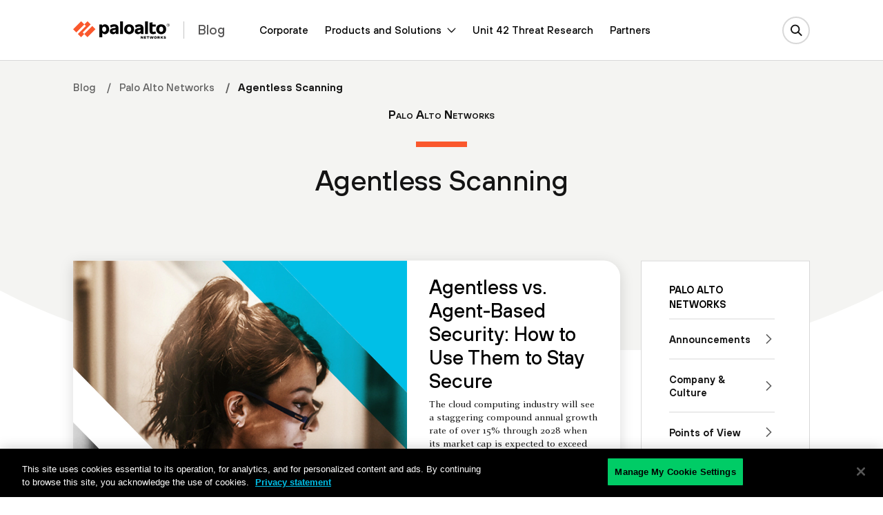

--- FILE ---
content_type: text/html; charset=UTF-8
request_url: https://www.paloaltonetworks.com/blog/tag/agentless-scanning/
body_size: 108851
content:

<!doctype html>
<html lang="en-US">
  <head>
    <script type="text/javascript">
	var isIE11 = !!navigator.userAgent.match(/MSIE \d|Trident.*rv:/);
	var template_uri = "https://www.paloaltonetworks.com/blog/wp-content/themes/panwblog2023";
	var coveo_org_id = "paloaltonetworksintranet";
	var site_url = "https://www.paloaltonetworks.com/blog";
	var is_single = false;
	var is_preview = false;
  var is_home = false;
	var is_page = false;
  var is_category = false;
  var is_tax = false;
  var is_tag = true;
  var is_search = false;
  var is_company_article = false;
  var is_cortex_research_page = false;
  var show_promo_card = true;
	var screenwidth = window.screen.width;
	var maindomain_lang = 'https://www.paloaltonetworks.com';
        var sec_ops_playbook_cat = false;

	function getParameterByName(name, url = window.location.href) {
	    name = name.replace(/[\[\]]/g, '\\$&');
	    var regex = new RegExp('[?&]' + name + '(=([^&#]*)|&|#|$)'),
		results = regex.exec(url);
	    if (!results) return null;
	    if (!results[2]) return '';
	    return decodeURIComponent(results[2].replace(/\+/g, ' '));
	}
	var container_q = getParameterByName('container');
	var d_lang = getParameterByName('lang');
	
	var MRKT_PRGM_ID_PANW = '4357';
        var MRKT_PRGM_ID_CORP = '47240';
	var MRKT_PRGM_ID_SASE = '37992';
	var MRKT_PRGM_ID_PRSM_CLD = '37993';
	var MRKT_PRGM_ID_SEC_OPS = '36908';
	var MRKT_PRGM_ID_NET_SEC = '38279';
	
	if(container_q != '' && container_q != null && d_lang != '' && d_lang != null){	    
	    sessionStorage.setItem('container',container_q);
	    	    location.href = 'https://www.paloaltonetworks.com/blog/tag/agentless-scanning';
	}
    </script>
  <meta charset="utf-8">
  <meta http-equiv="x-ua-compatible" content="ie=edge">
  <meta name="viewport" content="width=device-width, initial-scale=1">
  <!-- Adobe -->
<script type="text/javascript">
;(function(win, doc, style, timeout) {
var STYLE_ID = 'at-body-style';
function getParent() {
return doc.getElementsByTagName('head')[0];
}
function addStyle(parent, id, def) {
if (!parent) {
return;
}
var style = doc.createElement('style');
style.id = id;
style.innerHTML = def;
parent.appendChild(style);
}
function removeStyle(parent, id) {
if (!parent) {
return;
}
var style = doc.getElementById(id);
if (!style) {
return;
}
parent.removeChild(style);
}
addStyle(getParent(), STYLE_ID, style);
setTimeout(function() {
removeStyle(getParent(), STYLE_ID);
}, timeout);
}(window, document, "#at-prehide {opacity: 0 !important}", 3000));
</script>
<!-- End Adobe -->
  

  <!-- Typekit -->
  <!--
  <script src="//use.typekit.net/itd3sep.js"></script>
  <script>try{Typekit.load({ async: true });}catch(e){}</script>-->
  <!-- End Typekit -->

 





<link rel="apple-touch-icon" sizes="57x57" href="https://www.paloaltonetworks.com/etc/clientlibs/pan/img/favicons2020/apple-touch-icon-57x57.png">
<link rel="apple-touch-icon" sizes="60x60" href="https://www.paloaltonetworks.com/etc/clientlibs/pan/img/favicons2020/apple-touch-icon-60x60.png">
<link rel="apple-touch-icon" sizes="72x72" href="https://www.paloaltonetworks.com/etc/clientlibs/pan/img/favicons2020/apple-touch-icon-72x72.png">
<link rel="apple-touch-icon" sizes="76x76" href="https://www.paloaltonetworks.com/etc/clientlibs/pan/img/favicons2020/apple-touch-icon-76x76.png">
<link rel="apple-touch-icon" sizes="114x114" href="https://www.paloaltonetworks.com/etc/clientlibs/pan/img/favicons2020/apple-touch-icon-114x114.png">
<link rel="apple-touch-icon" sizes="120x120" href="https://www.paloaltonetworks.com/etc/clientlibs/pan/img/favicons2020/apple-touch-icon-120x120.png">
<link rel="apple-touch-icon" sizes="144x144" href="https://www.paloaltonetworks.com/etc/clientlibs/pan/img/favicons2020/apple-touch-icon-144x144.png">
<link rel="apple-touch-icon" sizes="152x152" href="https://www.paloaltonetworks.com/etc/clientlibs/pan/img/favicons2020/apple-touch-icon-152x152.png">
<link rel="apple-touch-icon" sizes="180x180" href="https://www.paloaltonetworks.com/etc/clientlibs/pan/img/favicons2020/apple-touch-icon-180x180.png">
<link rel="manifest" href="https://www.paloaltonetworks.com/etc/clientlibs/pan/img/favicons2020/manifest.json">
<link rel="mask-icon" href="https://www.paloaltonetworks.com/etc/clientlibs/pan/img/favicons2020/safari-pinned-tab.svg" color="#FA582D">
<meta name="msapplication-TileImage" content="https://www.paloaltonetworks.com/etc/clientlibs/pan/img/favicons2020/mstile-144x144.png">
<meta name="msapplication-config" content="https://www.paloaltonetworks.com/etc/clientlibs/pan/img/favicons2020/browserconfig.xml">
<meta name="msapplication-TileColor" content="#da532c">



  <!-- Start WP HEAD -->
<meta name='robots' content='index,follow' />
<link rel="alternate" hreflang="en" href="https://www.paloaltonetworks.com/blog/tag/agentless-scanning/" />
<link rel="alternate" hreflang="x-default" href="https://www.paloaltonetworks.com/blog/tag/agentless-scanning/" />

	<!-- This site is optimized with the Yoast SEO plugin v26.5 - https://yoast.com/wordpress/plugins/seo/ -->
	<title>Agentless Scanning Archives - Palo Alto Networks Blog</title>
	<link rel="canonical" href="https://www.paloaltonetworks.com/blog/tag/agentless-scanning/" />
    <meta property="twitter:site" content="@PaloAltoNtwks" />
    <meta property="twitter:creator" content="@PaloAltoNtwks" />
    <meta property="twitter:card" content="summary" />
	<meta property="og:locale" content="en_US" />
	<meta property="og:type" content="article" />
    <meta property="twitter:title" content="Agentless Scanning Archives - Palo Alto Networks Blog" />
	<meta property="og:title" content="Agentless Scanning Archives - Palo Alto Networks Blog" />
	<meta property="og:url" content="https://www.paloaltonetworks.com/blog/tag/agentless-scanning/" />
    <meta name="image" property="og:image" content="https://www.paloaltonetworks.com/etc/clientlibs/pan-templates/seoimages/social-panw.png"/>
    <meta name="twitter:image" property="twitter:image" content="https://www.paloaltonetworks.com/etc/clientlibs/pan-templates/seoimages/social-panw.png"/>
	<meta property="og:site_name" content="Palo Alto Networks Blog" />
	<meta name="twitter:card" content="summary_large_image" />
	<!-- / Yoast SEO plugin. -->


<link rel="alternate" type="application/rss+xml" title="Palo Alto Networks Blog &raquo; Feed" href="https://www.paloaltonetworks.com/blog/feed/" />
<link rel="alternate" type="application/rss+xml" title="Palo Alto Networks Blog &raquo; Comments Feed" href="https://www.paloaltonetworks.com/blog/comments/feed/" />
<link rel="alternate" type="application/rss+xml" title="Palo Alto Networks Blog &raquo; Agentless Scanning Tag Feed" href="/blog/tag/agentless-scanning/feed/" />
<script type="text/javascript">
var globalConfig = {};
var webData = {};
webData.channel = "blog";
globalConfig.buildName = "blog-pull-quote_DEC082022";
webData.pageName = "en_us:blog:tag:agentless-scanning";
webData.resourceAssetID = "4efc18cc034692d7f21bcaeb337ce54e";
webData.sectionPath = "en_US:blog:tag";
</script>
<script type="application/ld+json">[{"@context":"https:\/\/schema.org","@type":"Organization","name":"Palo Alto Networks","@id":"https:\/\/www.paloaltonetworks.com\/#panworg","legalName":"Palo Alto Networks Inc","url":"https:\/\/www.paloaltonetworks.com\/","logo":"https:\/\/www.paloaltonetworks.com\/content\/dam\/pan\/en_US\/microsite\/pan-logo-black.svg","foundingDate":"2005","founders":[{"@type":"Person","name":"Nir Zuk"},{"@type":"Person","name":"Rajiv Batra"},{"@type":"Person","name":"Yuming Mao"},{"@type":"Person","name":"Dave Stevens"}],"address":{"@type":"PostalAddress","streetAddress":"3000 Tannery Way","addressLocality":"Santa Clara","addressRegion":"CA","postalCode":"95054","addressCountry":"USA"},"contactPoint":[{"@type":"ContactPoint","telephone":"866-320-4788","contactType":"Sales","contactOption":"TollFree"},{"@type":"ContactPoint","telephone":"408-753-4000","contactType":"Sales","areaServed":"US"},{"@type":"ContactPoint","contactType":"Technical Support","telephone":"[+866-898-9087,+1 (408)738-7799]"},{"@type":"ContactPoint","contactType":"Partners","email":"nextwave@paloaltonetworks.com"},{"@type":"ContactPoint","contactType":"Global License Renewals","email":"renewals@paloaltonetworks.com"},{"@type":"ContactPoint","contactType":"Training & Certification Questions","email":"education@paloaltonetworks.com"},{"@type":"ContactPoint","contactType":"Media Contact","email":"paloaltonetworks@bm.com"},{"@type":"ContactPoint","telephone":"+1-408-738-7799","contactType":"customer support"},{"@type":"ContactPoint","areaServed":"United States","telephone":"866-898-9087","contactType":"customer support"},{"@type":"ContactPoint","areaServed":"Japan","telephone":"01-2018-4025","contactType":"customer support"},{"@type":"ContactPoint","areaServed":"Australia","telephone":"1-800-002-378","contactType":"customer support"},{"@type":"ContactPoint","areaServed":"EMEA","telephone":"+31-20-808-4600","contactType":"customer support"},{"@type":"ContactPoint","areaServed":"APAC","telephone":"+65-3158-5600","contactType":"customer support"}],"sameAs":["https:\/\/www.facebook.com\/PaloAltoNetworks\/","https:\/\/www.linkedin.com\/company\/palo-alto-networks","https:\/\/twitter.com\/PaloAltoNtwks","https:\/\/www.youtube.com\/user\/paloaltonetworks","https:\/\/www.instagram.com\/paloaltontwks"]},{"@context":"https:\/\/schema.org\/","@type":"WebSite","url":"https:\/\/www.paloaltonetworks.com\/blog","potentialAction":{"@type":"SearchAction","target":"https:\/\/www.paloaltonetworks.com\/blog\/?search_field={search_term_string}","query-input":"required name=search_term_string"}}]</script>
<meta name="description" content="Agentless vs. Agent-Based Security: How to Use Them to Stay Secure,API Security and Threat Intelligence Reduce Attack Surface in Prisma Cloud Workload Protection Release,Prisma Cloud Adds Support for Agentless Security on Azure and GCP"><style id='wp-img-auto-sizes-contain-inline-css' type='text/css'>
img:is([sizes=auto i],[sizes^="auto," i]){contain-intrinsic-size:3000px 1500px}
/*# sourceURL=wp-img-auto-sizes-contain-inline-css */
</style>
<link rel='stylesheet' id='crayon-css' href='https://www.paloaltonetworks.com/blog/wp-content/plugins/crayon-syntax-highlighter/css/min/crayon.min.css' type='text/css' media='all' />
<style id='classic-theme-styles-inline-css' type='text/css'>
/*! This file is auto-generated */
.wp-block-button__link{color:#fff;background-color:#32373c;border-radius:9999px;box-shadow:none;text-decoration:none;padding:calc(.667em + 2px) calc(1.333em + 2px);font-size:1.125em}.wp-block-file__button{background:#32373c;color:#fff;text-decoration:none}
/*# sourceURL=/wp-includes/css/classic-themes.min.css */
</style>
<link rel='stylesheet' id='related-posts-by-taxonomy-css' href='https://www.paloaltonetworks.com/blog/wp-content/plugins/related-posts-by-taxonomy/includes/assets/css/styles.css' type='text/css' media='all' />
<link rel='stylesheet' id='ppress-frontend-css' href='https://www.paloaltonetworks.com/blog/wp-content/plugins/wp-user-avatar/assets/css/frontend.min.css' type='text/css' media='all' />
<link rel='stylesheet' id='ppress-flatpickr-css' href='https://www.paloaltonetworks.com/blog/wp-content/plugins/wp-user-avatar/assets/flatpickr/flatpickr.min.css' type='text/css' media='all' />
<link rel='stylesheet' id='ppress-select2-css' href='https://www.paloaltonetworks.com/blog/wp-content/plugins/wp-user-avatar/assets/select2/select2.min.css' type='text/css' media='all' />
    <link rel="icon" type="image/png" href="https://www.paloaltonetworks.com/etc/clientlibs/pan/img/favicons2020/favicon-32x32.png" sizes="32x32">
    <link rel="icon" type="image/png" href="https://www.paloaltonetworks.com/etc/clientlibs/pan/img/favicons2020/favicon-194x194.png" sizes="194x194">
    <link rel="icon" type="image/png" href="https://www.paloaltonetworks.com/etc/clientlibs/pan/img/favicons2020/favicon-96x96.png" sizes="96x96">
    <link rel="icon" type="image/png" href="https://www.paloaltonetworks.com/etc/clientlibs/pan/img/favicons2020/android-chrome-192x192.png" sizes="192x192">
    <link rel="icon" type="image/png" href="https://www.paloaltonetworks.com/etc/clientlibs/pan/img/favicons2020/favicon-16x16.png" sizes="16x16">
    <link rel="shortcut icon" href="https://www.paloaltonetworks.com/blog/wp-content/themes/panwblog2023/assets/images/icons/favicon.ico">
<link rel="https://api.w.org/" href="https://www.paloaltonetworks.com/blog/wp-json/" /><link rel="alternate" title="JSON" type="application/json" href="https://www.paloaltonetworks.com/blog/wp-json/wp/v2/tags/8713" /><link rel="EditURI" type="application/rsd+xml" title="RSD" href="https://www.paloaltonetworks.com/blog/xmlrpc.php?rsd" />
<meta name="generator" content="WordPress 6.9" />
<meta name="generator" content="WPML ver:4.8.6 stt:59,61,37,1,4,3,27,28,29,42,45,2,53;" />



<meta name="google-site-verification" content="G1onsZ_PNprWXTYsKyATpZKzp8IAJ1jlbavSwUDN5Uo" />
<style type="text/css">
@font-face{font-family:'Merriweather';font-style:normal;font-weight:300;font-display:swap;src:url('/etc/clientlibs/clean/dependencies/fonts/merriweather/merriweather-v21-latin-300.eot');src:local('Merriweather Light'),local('Merriweather-Light'),url('/etc/clientlibs/clean/dependencies/fonts/merriweather/merriweather-v21-latin-300.eot?#iefix') format('embedded-opentype'),url('/etc/clientlibs/clean/dependencies/fonts/merriweather/merriweather-v21-latin-300.woff2') format('woff2'),url('/etc/clientlibs/clean/dependencies/fonts/merriweather/merriweather-v21-latin-300.woff') format('woff'),url('/etc/clientlibs/clean/dependencies/fonts/merriweather/merriweather-v21-latin-300.ttf') format('truetype'),url('/etc/clientlibs/clean/dependencies/fonts/merriweather/merriweather-v21-latin-300.svg#Merriweather') format('svg')}
@font-face{font-family:'Merriweather';font-style:italic;font-weight:300;font-display:swap;src:url('/etc/clientlibs/clean/dependencies/fonts/merriweather/merriweather-v21-latin-300italic.eot');src:local('Merriweather Light Italic'),local('Merriweather-LightItalic'),url('/etc/clientlibs/clean/dependencies/fonts/merriweather/merriweather-v21-latin-300italic.eot?#iefix') format('embedded-opentype'),url('/etc/clientlibs/clean/dependencies/fonts/merriweather/merriweather-v21-latin-300italic.woff2') format('woff2'),url('/etc/clientlibs/clean/dependencies/fonts/merriweather/merriweather-v21-latin-300italic.woff') format('woff'),url('/etc/clientlibs/clean/dependencies/fonts/merriweather/merriweather-v21-latin-300italic.ttf') format('truetype'),url('/etc/clientlibs/clean/dependencies/fonts/merriweather/merriweather-v21-latin-300italic.svg#Merriweather') format('svg')}
@font-face{font-family:'Merriweather';font-style:normal;font-weight:400;font-display:swap;src:url('/etc/clientlibs/clean/dependencies/fonts/merriweather/merriweather-v21-latin-regular.eot');src:local('Merriweather Regular'),local('Merriweather-Regular'),url('/etc/clientlibs/clean/dependencies/fonts/merriweather/merriweather-v21-latin-regular.eot?#iefix') format('embedded-opentype'),url('/etc/clientlibs/clean/dependencies/fonts/merriweather/merriweather-v21-latin-regular.woff2') format('woff2'),url('/etc/clientlibs/clean/dependencies/fonts/merriweather/merriweather-v21-latin-regular.woff') format('woff'),url('/etc/clientlibs/clean/dependencies/fonts/merriweather/merriweather-v21-latin-regular.ttf') format('truetype'),url('/etc/clientlibs/clean/dependencies/fonts/merriweather/merriweather-v21-latin-regular.svg#Merriweather') format('svg')}
@font-face{font-family:'Merriweather';font-style:italic;font-weight:400;font-display:swap;src:url('/etc/clientlibs/clean/dependencies/fonts/merriweather/merriweather-v21-latin-italic.eot');src:local('Merriweather Italic'),local('Merriweather-Italic'),url('/etc/clientlibs/clean/dependencies/fonts/merriweather/merriweather-v21-latin-italic.eot?#iefix') format('embedded-opentype'),url('/etc/clientlibs/clean/dependencies/fonts/merriweather/merriweather-v21-latin-italic.woff2') format('woff2'),url('/etc/clientlibs/clean/dependencies/fonts/merriweather/merriweather-v21-latin-italic.woff') format('woff'),url('/etc/clientlibs/clean/dependencies/fonts/merriweather/merriweather-v21-latin-italic.ttf') format('truetype'),url('/etc/clientlibs/clean/dependencies/fonts/merriweather/merriweather-v21-latin-italic.svg#Merriweather') format('svg')}
@font-face{font-family:'Merriweather';font-style:normal;font-weight:700;font-display:swap;src:url('/etc/clientlibs/clean/dependencies/fonts/merriweather/merriweather-v21-latin-700.eot');src:local('Merriweather Bold'),local('Merriweather-Bold'),url('/etc/clientlibs/clean/dependencies/fonts/merriweather/merriweather-v21-latin-700.eot?#iefix') format('embedded-opentype'),url('/etc/clientlibs/clean/dependencies/fonts/merriweather/merriweather-v21-latin-700.woff2') format('woff2'),url('/etc/clientlibs/clean/dependencies/fonts/merriweather/merriweather-v21-latin-700.woff') format('woff'),url('/etc/clientlibs/clean/dependencies/fonts/merriweather/merriweather-v21-latin-700.ttf') format('truetype'),url('/etc/clientlibs/clean/dependencies/fonts/merriweather/merriweather-v21-latin-700.svg#Merriweather') format('svg')}
@font-face{font-family:'Merriweather';font-style:italic;font-weight:700;font-display:swap;src:url('/etc/clientlibs/clean/dependencies/fonts/merriweather/merriweather-v21-latin-700italic.eot');src:local('Merriweather Bold Italic'),local('Merriweather-BoldItalic'),url('/etc/clientlibs/clean/dependencies/fonts/merriweather/merriweather-v21-latin-700italic.eot?#iefix') format('embedded-opentype'),url('/etc/clientlibs/clean/dependencies/fonts/merriweather/merriweather-v21-latin-700italic.woff2') format('woff2'),url('/etc/clientlibs/clean/dependencies/fonts/merriweather/merriweather-v21-latin-700italic.woff') format('woff'),url('/etc/clientlibs/clean/dependencies/fonts/merriweather/merriweather-v21-latin-700italic.ttf') format('truetype'),url('/etc/clientlibs/clean/dependencies/fonts/merriweather/merriweather-v21-latin-700italic.svg#Merriweather') format('svg')}


@font-face{font-family:'Decimal';font-style:normal;font-weight:500;font-display:swap;src:local('Decimal Medium'),local('Decimal-Medium'),url('/etc/clientlibs/clean/dependencies/fonts/decimal/Decimal-Medium-Pro_Web.woff2') format('woff2'),url('/etc/clientlibs/clean/dependencies/fonts/decimal/Decimal-Medium-Pro_Web.woff') format('woff'),url('/etc/clientlibs/clean/dependencies/fonts/decimal/Decimal-Medium-Pro.otf') format('opentype')}
@font-face{font-family:'Decimal';font-style:italic;font-weight:500;font-display:swap;src:local('Decimal Medium'),local('Decimal-Medium'),url('/etc/clientlibs/clean/dependencies/fonts/decimal/Decimal-MediumItalic-Pro_Web.woff2') format('woff2'),url('/etc/clientlibs/clean/dependencies/fonts/decimal/Decimal-MediumItalic-Pro_Web.woff') format('woff'),url('/etc/clientlibs/clean/dependencies/fonts/decimal/Decimal-MediumItalic-Pro.otf') format('opentype')}
@font-face{font-family:'Decimal';font-style:normal;font-weight:600;font-display:swap;src:local('Decimal SemiBold'),local('Decimal-SemiBold'),url('/etc/clientlibs/clean/dependencies/fonts/decimal/Decimal-Semibold-Pro_Web.woff2') format('woff2'),url('/etc/clientlibs/clean/dependencies/fonts/decimal/Decimal-Semibold-Pro_Web.woff') format('woff'),url('/etc/clientlibs/clean/dependencies/fonts/decimal/Decimal-Semibold-Pro.otf') format('opentype')}
@font-face{font-family:'Decimal';font-style:italic;font-weight:600;font-display:swap;src:local('Decimal SemiBold'),local('Decimal-SemiBold'),url('/etc/clientlibs/clean/dependencies/fonts/decimal/Decimal-SemiboldItalic-Pro_Web.woff2') format('woff2'),url('/etc/clientlibs/clean/dependencies/fonts/decimal/Decimal-SemiboldItalic-Pro_Web.woff') format('woff'),url('/etc/clientlibs/clean/dependencies/fonts/decimal/Decimal-SemiboldItalic-Pro.otf') format('opentype')}
@font-face{font-family:'Decimal';font-style:normal;font-weight:700;font-display:swap;src:local('Decimal Bold'),local('Decimal-Bold'),url('/etc/clientlibs/clean/dependencies/fonts/decimal/Decimal-Bold-Pro_Web.woff2') format('woff2'),url('/etc/clientlibs/clean/dependencies/fonts/decimal/Decimal-Bold-Pro_Web.woff') format('woff'),url('/etc/clientlibs/clean/dependencies/fonts/decimal/Decimal-Bold-Pro.otf') format('opentype')}
@font-face{font-family:'Decimal';font-style:italic;font-weight:700;font-display:swap;src:local('Decimal Bold'),local('Decimal-Bold'),url('/etc/clientlibs/clean/dependencies/fonts/decimal/Decimal-BoldItalic-Pro_Web.woff2') format('woff2'),url('/etc/clientlibs/clean/dependencies/fonts/decimal/Decimal-BoldItalic-Pro_Web.woff') format('woff'),url('/etc/clientlibs/clean/dependencies/fonts/decimal/Decimal-BoldItalic-Pro.otf') format('opentype')}


.panClean .pan-page-alert{width:100%;background-color:#f4f4f2;text-align:center;position:relative;top:0;left:0;right:0;line-height:20px;align-items:center;justify-content:space-between;z-index:999;padding:0;display:none}
.panClean .pan-page-alert .pan-page-alert-text{display:flex;align-items:center;justify-content:center;flex-grow:1;color:#fff;font-family:TT Hoves,Decimal,Arial,"Helvetica Neue",Helvetica,sans-serif;font-style:normal;font-weight:600;line-height:20px}
.panClean .pan-page-alert .pan-page-alert-text a{color:#fff;text-decoration:none;border:none !important;overflow:hidden;text-overflow:ellipsis;-webkit-line-clamp:2;-webkit-box-orient:vertical;display:-webkit-box;max-height:80px;padding-top:0;padding-bottom:0}
.panClean .pan-page-alert .pan-page-alert-text a:hover{border-color:transparent}
@media(max-width:991.98px){.panClean .pan-page-alert .pan-page-alert-text{-webkit-line-clamp:1;max-height:60px}
}
.panClean .pan-page-alert .pan-page-alert-close{margin:0 15px;width:24px;height:24px;border-radius:24px;background-size:contain;background-repeat:no-repeat;background-position:center;background-image:url('/etc/clientlibs/clean/imgs/x-white.svg');border:0;background-color:transparent}
.panClean .pan-page-alert.pan-page-alert-light{background-color:#f4f4f2}
.panClean .pan-page-alert.pan-page-alert-light .pan-page-alert-text{color:#141414}
.panClean .pan-page-alert.pan-page-alert-light .pan-page-alert-text a{color:#141414}
.panClean .pan-page-alert.pan-page-alert-light .pan-page-alert-close{background-image:url('/etc/clientlibs/clean/imgs/x-black.svg')}
.panClean .pan-page-alert.pan-page-alert-light .pan-page-alert-close svg path{stroke:#000}
.panClean .pan-page-alert.pan-page-alert-black{background-color:#141414}
.panClean .pan-page-alert.pan-page-alert-black .pan-page-alert-close svg path{stroke:#fff}
.panClean .pan-page-alert.pan-page-alert-orange,.panClean .pan-page-alert.pan-page-alert-red{background-color:#fa582d}
.panClean .pan-page-alert.pan-page-alert-yellow{background-color:#ffcb06}
.panClean .pan-page-alert.pan-page-alert-green{background-color:#0c6}
.panClean .pan-page-alert.pan-page-alert-blue{background-color:#00c0e8}
.panClean .pan-page-alert.open{display:flex;z-index:997}
@media(max-width:991.98px){.panClean .pan-page-alert.open.abs-nav{z-index:99}
}
@media(max-width:1199.98px){.panClean .pan-page-alert{height:60px}
.panClean .pan-page-alert .pan-page-alert-text{font-size:1.02375rem}
.panClean .pan-page-alert.open ~ .pan-clean-header.absolute{margin-top:60px}
.panClean .pan-page-alert.open ~ .pan-clean-header .pan-nav-search{top:-60px}
}
@media(max-width:767.98px){.panClean .pan-page-alert .pan-page-alert-text{text-align:left}
}
@media(min-width:1200px){.panClean .pan-page-alert{height:60px}
.panClean .pan-page-alert .pan-page-alert-text{font-size:1.17rem}
.panClean .pan-page-alert.open ~ .pan-clean-header.absolute{margin-top:60px}
.panClean .pan-page-alert.open ~ .pan-clean-header .bg-overlay{top:160px}
}
.panClean .pan-page-alert.alert-2023{height:60px;max-height:60px;overflow:hidden}
.panClean .pan-page-alert.alert-2023 .container-fluid{position:relative}
.panClean .pan-page-alert.alert-2023 .glider-slide{display:flex}
.panClean .pan-page-alert.alert-2023 .col-12{width:100%}
.panClean .pan-page-alert.alert-2023 .d-none{display:none}
.panClean .pan-page-alert.alert-2023 .pan-page-alert-actions{position:absolute;right:0;top:50%;transform:translateY(-50%)}
.panClean .pan-page-alert.alert-2023 .pan-page-alert-actions .btn-primary{flex-grow:0;flex-shrink:0;display:inline-block;font-weight:600;vertical-align:middle;text-decoration:none;padding:.25rem .675rem;position:relative;text-align:left;border:0;font-family:TT Hoves,Decimal,Arial,"Helvetica Neue",Helvetica,sans-serif;white-space:nowrap}
@media(min-width:768px){.panClean .pan-page-alert.alert-2023 .pan-page-alert-actions .btn{padding:6px 16px;font-size:14px;line-height:18px;font-weight:500}
}
@media(min-width:1200px){.panClean .pan-page-alert.alert-2023 .d-xl-block{display:block}
}
.panClean .pan-page-alert.alert-2023 .content{height:60px;display:inline-flex;align-items:center;margin-bottom:0}
.panClean .pan-page-alert.alert-2023 [data-truncate-lines="2"]{display:-webkit-box;-webkit-box-orient:vertical;overflow:hidden;-webkit-line-clamp:2}
@media(min-width:768px){.panClean .pan-page-alert.alert-2023 [data-sm-truncate-lines="1"]{-webkit-line-clamp:1}
}
.panClean .pan-page-alert.alert-2023 .glider-prev{left:-56px}
.panClean .pan-page-alert.alert-2023 .glider-next{right:-56px}
.panClean .pan-page-alert.alert-2023 .glider-prev,.panClean .pan-page-alert.alert-2023 .glider-next{border:0;transform:translateY(-50%)}
.panClean .pan-page-alert.alert-2023 a .pan-page-alert-text{text-decoration:none}
.panClean .pan-page-alert.alert-2023 a .btn-link{color:#fff}
.panClean .pan-page-alert.alert-2023 .pan-page-alert-text{flex-grow:0;color:#141414;font-family:TT Hoves,Decimal,Arial,"Helvetica Neue",Helvetica,sans-serif;font-style:normal;font-weight:500;letter-spacing:.44px;line-height:1.25rem;font-size:.875rem}
.panClean .pan-page-alert.alert-2023.pan-page-alert-black{background:#000;background-image:linear-gradient(124deg,#000 25%,#1f1f1f 43%);background-size:cover;background-position:center}
.panClean .pan-page-alert.alert-2023.pan-page-alert-black .pan-page-alert-text{color:#fff}
.panClean .pan-page-alert.alert-2023.pan-page-alert-black .pan-page-alert-text a{color:#fff}
.panClean .pan-page-alert.alert-2023.pan-page-alert-black .pan-page-alert-left-arr{background-color:transparent;background-image:url('/etc/clientlibs/clean/imgs/chevron-left-white.svg')}
.panClean .pan-page-alert.alert-2023.pan-page-alert-black .pan-page-alert-right-arr{background-color:transparent;background-image:url('/etc/clientlibs/clean/imgs/chevron-right-white.svg')}
.panClean .pan-page-alert.alert-2023.open{display:block;z-index:1001}
@media(max-width:1599.98px){.panClean .pan-page-alert.alert-2023 .pan-page-alert-text{font-size:16px;line-height:1.5;letter-spacing:.32px}
.panClean .pan-page-alert.alert-2023 .pan-page-alert-actions .btn-link{font-size:12px;line-height:16px}
.panClean .pan-page-alert.alert-2023.open ~ .pan-clean-header.absolute{margin-top:60px}
.panClean .pan-page-alert.alert-2023.open ~ .pan-clean-header .pan-nav-search{top:-60px}
}
@media(max-width:767.98px){.panClean .pan-page-alert.alert-2023 .container-fluid{margin:0;padding:0 30px}
.panClean .pan-page-alert.alert-2023 .pan-page-alert-text{text-align:left;padding-left:15px}
.panClean .pan-page-alert.alert-2023 .glider-prev{left:-10px}
.panClean .pan-page-alert.alert-2023 .glider-next{right:-10px}
}
@media(max-width:575.98px){.panClean .pan-page-alert.alert-2023 .container-fluid{padding:0 15px}
}
@media(min-width:1200px){.panClean .pan-page-alert.alert-2023 .pan-page-alert-text{line-height:1.25rem;font-size:14px}
.panClean .pan-page-alert.alert-2023 .pan-page-alert-actions .btn-link{font-size:14px;line-height:16px}
}
@media(min-width:1400px){.panClean .pan-page-alert.alert-2023.open{display:block;z-index:1001}
.panClean .pan-page-alert.alert-2023 .pan-page-alert-text{line-height:1.25rem;font-size:14px}
.panClean .pan-page-alert.alert-2023 .pan-page-alert-actions .btn-link{font-size:14px;line-height:16px}
.panClean .pan-page-alert.alert-2023.open ~ .pan-clean-header.absolute{margin-top:60px}
.panClean .pan-page-alert.alert-2023.open ~ .pan-clean-header .bg-overlay{top:160px}
}
@media(min-width:1600px){.panClean .pan-page-alert.alert-2023 .pan-page-alert-text{line-height:1.25rem;font-size:16px}
.panClean .pan-page-alert.alert-2023 .pan-page-alert-actions .btn-link{font-size:16px;line-height:16px}
}
.panClean .mainNavigationComp .nav2021Component.init-sticky .pan-2021-nav{background-color:transparent}
.panClean .mainNavigationComp .nav2021Component.init-sticky .pan-2021-nav::before{content:'';position:absolute;top:0;left:0;right:0;height:100px;opacity:0;background-color:#fff;box-shadow:0 15px 13px rgba(0,0,0,0.15);transition:transform .5s,opacity .5s;z-index:-1}
@media(max-width:991.98px){.panClean .mainNavigationComp .nav2021Component.init-sticky.init-sticky .pan-2021-nav::before{height:75px}
}
@media(min-width:1200px){.panClean .mainNavigationComp .nav2021Component.init-sticky .pan-2021-nav{transition:none}
.panClean .mainNavigationComp .nav2021Component.init-sticky .pan-2021-nav::before{top:49px}
}
@media(max-width:991.98px){.panClean .mainNavigationComp .nav2021Component.init-sticky .pan-2021-nav::before{height:75px}
}
@media(min-width:1200px){.panClean .mainNavigationComp .nav2021Component .pan-2021-nav{transition:none}
.panClean .mainNavigationComp .nav2021Component .pan-2021-nav::before{top:49px}
}
@media(max-width:1199.98px){.panClean .mainNavigationComp .nav2021Component .pan-2021-nav.open{z-index:1002}
}
.panClean .mainNavigationComp.sticky .nav2021Component .pan-2021-nav,.panClean .mainNavigationComp.sticky .nav2021Component.absolute .pan-2021-nav{position:fixed;left:0;right:0;top:0;z-index:1000;background-color:#fff}
.panClean .mainNavigationComp.sticky .nav2021Component .pan-2021-nav .dropdown-overlay,.panClean .mainNavigationComp.sticky .nav2021Component.absolute .pan-2021-nav .dropdown-overlay{height:200vh}
@media(max-width:1199.98px){.panClean .mainNavigationComp.sticky .nav2021Component:not(.absolute){padding-bottom:100px}
.panClean .mainNavigationComp.sticky .nav2021Component .pan-2021-nav-main,.panClean .mainNavigationComp.sticky .nav2021Component.absolute .pan-2021-nav-main{height:100vh}
.panClean .mainNavigationComp.sticky .nav2021Component.init-sticky .pan-2021-nav,.panClean .mainNavigationComp.sticky .nav2021Component.absolute.init-sticky .pan-2021-nav{background-color:transparent}
.panClean .mainNavigationComp.sticky .nav2021Component.init-sticky .pan-2021-nav::before,.panClean .mainNavigationComp.sticky .nav2021Component.absolute.init-sticky .pan-2021-nav::before{opacity:.95;transform:translateY(0)}
}
@media(max-width:991.98px){.panClean .mainNavigationComp.sticky .nav2021Component:not(.absolute){padding-bottom:75px}
}
@media(min-width:1200px){.panClean .mainNavigationComp.sticky .nav2021Component:not(.absolute){padding-bottom:149px}
.panClean .mainNavigationComp.sticky .nav2021Component.main-2023-alert:not(.absolute){padding-bottom:209px}
.panClean .mainNavigationComp.sticky .nav2021Component.light .pan-2021-nav .pan-2021-nav-toolbar{background-color:#f4f4f2}
.panClean .mainNavigationComp.sticky .nav2021Component.light .pan-2021-nav .pan-2021-nav-main{background-color:#fff}
.panClean .mainNavigationComp.sticky .nav2021Component .pan-2021-nav .mega-dropdown-menu,.panClean .mainNavigationComp.sticky .nav2021Component.absolute .pan-2021-nav .mega-dropdown-menu{top:149px !important}
.panClean .mainNavigationComp.sticky .nav2021Component.init-sticky .pan-2021-nav,.panClean .mainNavigationComp.sticky .nav2021Component.absolute.init-sticky .pan-2021-nav{background-color:transparent;transform:translateY(-49px)}
.panClean .mainNavigationComp.sticky .nav2021Component.init-sticky .pan-2021-nav::before,.panClean .mainNavigationComp.sticky .nav2021Component.absolute.init-sticky .pan-2021-nav::before{opacity:.95;transform:translateY(0)}
}
.panClean .mainNavigationComp.sticky .pan-page-alert.open ~ .nav2021Component.absolute .pan-2021-nav{margin-top:0}
.panClean .nav2021Component .pan-2021-nav{font-family:TT Hoves,Decimal,Arial,"Helvetica Neue",Helvetica,sans-serif;font-weight:600;transition:transform .25s linear,visibility .25s linear}
.panClean .nav2021Component .pan-2021-nav .dropdown-overlay{visibility:hidden;position:fixed;top:0;left:0;right:0;bottom:0;background-color:#000;opacity:.65}
.panClean .nav2021Component .pan-2021-nav .mega-dropdown-menu{display:none}
@media(max-width:1199.98px){.panClean .nav2021Component .pan-2021-nav{display:flex;align-items:center;justify-content:space-between;padding:0 7.14285714vw;height:100px;visibility:visible !important;flex-wrap:wrap}
.panClean .nav2021Component .pan-2021-nav>.nav-open,.panClean .nav2021Component .pan-2021-nav>.mobile-search,.panClean .nav2021Component .pan-2021-nav>.mobile-header-logo{display:inline-block;background-repeat:no-repeat;background-position:center;flex-grow:0;flex-shrink:0;flex-basis:auto;padding:0;border:0}
.panClean .nav2021Component .pan-2021-nav>.nav-open{width:45px;height:45px;background-size:24px 24px}
.panClean .nav2021Component .pan-2021-nav>.mobile-search{width:45px;height:45px;background-size:29px 29px}
.panClean .nav2021Component .pan-2021-nav>.mobile-header-logo{width:140px;height:26px;background-size:140px 26px}
.panClean .nav2021Component .pan-2021-nav .dropdown-overlay{z-index:997}
.panClean .nav2021Component .pan-2021-nav.open .pan-2021-nav-main{transform:translateX(100%);transition-timing-function:ease-out}
.panClean .nav2021Component .pan-2021-nav.open .dropdown-overlay{visibility:visible}
}
@media(max-width:991.98px){.panClean .nav2021Component .pan-2021-nav{height:75px}
}
@media(max-width:767.98px){.panClean .nav2021Component .pan-2021-nav{padding:0}
.panClean .nav2021Component .pan-2021-nav>.mobile-search{width:63px;height:63px;background-size:24px 24px}
.panClean .nav2021Component .pan-2021-nav>.mobile-header-logo{width:98px;height:18px;background-size:98px 18px}
}
@media(min-width:1200px){.panClean .nav2021Component .pan-2021-nav{position:relative;z-index:999}
.panClean .nav2021Component .pan-2021-nav>.nav-open,.panClean .nav2021Component .pan-2021-nav>.nav-logo,.panClean .nav2021Component .pan-2021-nav>.mobile-header-logo,.panClean .nav2021Component .pan-2021-nav>.mobile-search{display:none}
.panClean .nav2021Component .pan-2021-nav .dropdown-overlay{z-index:-1}
.panClean .nav2021Component .pan-2021-nav.open .dropdown-overlay{visibility:visible}
}
@media(min-width:1200px) and (max-width:1399.98px){.panClean .nav2021Component .pan-2021-nav .pan-2021-nav-toolbar>.container-fluid,.panClean .nav2021Component .pan-2021-nav .pan-2021-nav-main>.container-fluid{margin:0}
}
.panClean .nav2021Component.absolute .pan-2021-nav{position:absolute;top:0;left:0;right:0;z-index:1000}
@media(max-width:1199.98px){.panClean .nav2021Component:not(.absolute) .pan-2021-nav{position:relative}
}
.panClean .nav2021Component:not(.absolute).dark{background-color:#141414}
@media(max-width:1199.98px){.panClean .nav2021Component.light:not(.absolute) .pan-2021-nav{background-color:#f4f4f2}
.panClean .nav2021Component.light .pan-2021-nav{background:0}
.panClean .nav2021Component.light .pan-2021-nav>.nav-open{background-image:url('/etc/clientlibs/clean/imgs/menu-alt-black.svg')}
.panClean .nav2021Component.light .pan-2021-nav>.mobile-search{background-image:url('/etc/clientlibs/clean/imgs/search-black.svg')}
.panClean .nav2021Component.light .pan-2021-nav>.mobile-header-logo{background-image:url('/etc/clientlibs/clean/imgs/pan-logo-dark.svg')}
.panClean .nav2021Component.light .pan-2021-nav>.nav-open:active,.panClean .nav2021Component.light .pan-2021-nav>.mobile-search:active{background-color:rgba(255,255,255,0.15)}
.panClean .nav2021Component.light.alt-light .pan-2021-nav>.mobile-header-logo{background-image:url('/etc/clientlibs/clean/imgs/pan-logo-alt-dark.svg')}
.panClean .nav2021Component.dark .pan-2021-nav{background:0}
.panClean .nav2021Component.dark .pan-2021-nav>.nav-open{background-image:url('/etc/clientlibs/clean/imgs/menu-alt-white.svg')}
.panClean .nav2021Component.dark .pan-2021-nav>.mobile-search{background-image:url('/etc/clientlibs/clean/imgs/search-white.svg')}
.panClean .nav2021Component.dark .pan-2021-nav>.mobile-header-logo{background-image:url('/etc/clientlibs/clean/imgs/pan-logo-light.svg')}
.panClean .nav2021Component.dark .pan-2021-nav>.nav-open:active,.panClean .nav2021Component.dark .pan-2021-nav>.mobile-search:active{background-color:rgba(0,0,0,0.15)}
}
.panClean .nav2021Component .pan-2021-nav-toolbar{background-color:#f4f4f2}
.panClean .nav2021Component .pan-2021-nav-toolbar .dropdown-menu{display:none}
.panClean .nav2021Component .pan-2021-nav-toolbar .dropdown-menu.show{display:block}
.panClean .nav2021Component .pan-2021-nav-toolbar .open .dropdown-menu{display:block}
@media(max-width:1199.98px){.panClean .nav2021Component .pan-2021-nav-toolbar{display:none}
}
@media(min-width:1200px){.panClean .nav2021Component .pan-2021-nav-toolbar{height:49px}
.panClean .nav2021Component .pan-2021-nav-toolbar>.container-fluid{display:flex;align-items:center;justify-content:space-between}
.panClean .nav2021Component .pan-2021-nav-toolbar .toolbar-nav{list-style:none;display:flex;align-items:center;flex-grow:0;flex-shrink:0;flex-basis:auto;margin:0 -15px;padding:0;font-family:TT Hoves,Decimal,Arial,"Helvetica Neue",Helvetica,sans-serif;font-weight:500;height:48px}
.panClean .nav2021Component .pan-2021-nav-toolbar .toolbar-nav>li{display:inline-flex;height:100%;align-items:center}
.panClean .nav2021Component .pan-2021-nav-toolbar .toolbar-nav>li>a,.panClean .nav2021Component .pan-2021-nav-toolbar .toolbar-nav>li>span{color:#141414;font-size:12px;line-height:20px;text-decoration:none;padding:0 12px;margin:0 3px}
.panClean .nav2021Component .pan-2021-nav-toolbar .toolbar-nav>li>a.under-attack,.panClean .nav2021Component .pan-2021-nav-toolbar .toolbar-nav>li>span.under-attack{color:#141414;background-color:#ececf0;border:1px solid #d8d8d8;line-height:32px;border-radius:32px}
.panClean .nav2021Component .pan-2021-nav-toolbar .toolbar-nav>li>a.under-attack:hover,.panClean .nav2021Component .pan-2021-nav-toolbar .toolbar-nav>li>span.under-attack:hover,.panClean .nav2021Component .pan-2021-nav-toolbar .toolbar-nav>li>a.under-attack:active,.panClean .nav2021Component .pan-2021-nav-toolbar .toolbar-nav>li>span.under-attack:active{color:#141414;background-color:#dfdfdf;border-color:#dfdfdf}
.panClean .nav2021Component .pan-2021-nav-toolbar .toolbar-nav>li .dropdown>.dropdown-toggle{color:#141414;font-size:12px;line-height:20px;text-decoration:none;padding:0 12px;margin:0 3px;display:flex;align-items:center}
.panClean .nav2021Component .pan-2021-nav-toolbar .toolbar-nav>li .dropdown>.dropdown-toggle::after{display:inline-block;border:0;width:18px;height:18px;background-size:18px 18px;background-repeat:no-repeat;background-position:center;background-image:url('/etc/clientlibs/clean/imgs/chevron-down-black.svg')}
}
@media(min-width:1400px){.panClean .nav2021Component .pan-2021-nav-toolbar .toolbar-nav>li>a,.panClean .nav2021Component .pan-2021-nav-toolbar .toolbar-nav>li>span{font-size:13px}
.panClean .nav2021Component .pan-2021-nav-toolbar .toolbar-nav>li .dropdown>.dropdown-toggle{font-size:13px}
}
@media(min-width:1600px){.panClean .nav2021Component .pan-2021-nav-toolbar .toolbar-nav>li>a,.panClean .nav2021Component .pan-2021-nav-toolbar .toolbar-nav>li>span{font-size:14px}
.panClean .nav2021Component .pan-2021-nav-toolbar .toolbar-nav>li .dropdown>.dropdown-toggle{font-size:14px}
}
@media(max-width:1199.98px){.panClean .nav2021Component .pan-2021-nav-main{background-color:#fff;display:flex;flex-direction:column;position:fixed;top:0;left:-768px;width:768px;bottom:0;z-index:998;will-change:transform,visibility;transition:visibility .25s,transform .25s;transition-timing-function:ease-out;padding:0;overflow:auto;border-top:1px solid #d8d8d8}
.panClean .nav2021Component .pan-2021-nav-main .container-fluid{margin:0;padding:0}
.panClean .nav2021Component .pan-2021-nav-main .mobile-header{display:flex;height:75px;align-items:center;justify-content:space-between;border-bottom:1px solid #d8d8d8;flex-shrink:0;padding:0 30px}
.panClean .nav2021Component .pan-2021-nav-main .mobile-header .nav-close,.panClean .nav2021Component .pan-2021-nav-main .mobile-header .mobile-search{padding:15px;border:0}
.panClean .nav2021Component .pan-2021-nav-main .mobile-header .nav-close:active,.panClean .nav2021Component .pan-2021-nav-main .mobile-header .mobile-search:active{background-color:#f4f4f2}
.panClean .nav2021Component .pan-2021-nav-main .mobile-header .nav-close{margin-left:-15px}
.panClean .nav2021Component .pan-2021-nav-main .mobile-header .mobile-search{margin-right:-15px}
}
@media(max-width:767.98px){.panClean .nav2021Component .pan-2021-nav-main{left:-100%;width:100%}
}
@media(max-width:374.98px){.panClean .nav2021Component .pan-2021-nav-main .mobile-header{padding:0 15px}
}
@media(min-width:1200px){.panClean .nav2021Component .pan-2021-nav-main .mobile-header,.panClean .nav2021Component .pan-2021-nav-main .nav-mobile-toolbar{display:none}
.panClean .nav2021Component .pan-2021-nav-main>.container-fluid{display:flex;align-items:center;justify-content:space-between}
.panClean .nav2021Component .pan-2021-nav-main .nav-left,.panClean .nav2021Component .pan-2021-nav-main .nav-right{list-style:none;margin:0;padding:0;display:flex;align-items:center;flex-grow:0;flex-basis:auto;font-family:TT Hoves,Decimal,Arial,"Helvetica Neue",Helvetica,sans-serif;font-weight:600;font-size:12px;line-height:18px;height:100px}
.panClean .nav2021Component .pan-2021-nav-main .nav-left>li,.panClean .nav2021Component .pan-2021-nav-main .nav-right>li{display:flex;align-items:center;height:100px}
.panClean .nav2021Component .pan-2021-nav-main .nav-left>li>a,.panClean .nav2021Component .pan-2021-nav-main .nav-right>li>a{text-align:center;font-weight:500}
.panClean .nav2021Component .pan-2021-nav-main .nav-left>li>a::focus,.panClean .nav2021Component .pan-2021-nav-main .nav-right>li>a::focus,.panClean .nav2021Component .pan-2021-nav-main .nav-left>li>a::-moz-focus-inner,.panClean .nav2021Component .pan-2021-nav-main .nav-right>li>a::-moz-focus-inner{outline:0;box-shadow:0 0 0 3px rgba(250,88,45,0.5)}
.panClean .nav2021Component .pan-2021-nav-main .nav-left>li:not(.link)>a:hover,.panClean .nav2021Component .pan-2021-nav-main .nav-right>li:not(.link)>a:hover{text-decoration:none}
.panClean .nav2021Component .pan-2021-nav-main .nav-left{flex-shrink:1}
.panClean .nav2021Component .pan-2021-nav-main .nav-left>li>a{display:flex;align-items:center;height:100px;padding:0 15px}
.panClean .nav2021Component .pan-2021-nav-main .nav-left>li.logo{padding-right:30px}
.panClean .nav2021Component .pan-2021-nav-main .nav-left>li.logo>a{display:inline-block;padding:0;width:117px;height:22px;background-repeat:no-repeat;background-size:contain}
.panClean .nav2021Component .pan-2021-nav-main .nav-left>li.logo>a::after{content:none}
.panClean .nav2021Component .pan-2021-nav-main .nav-right{flex-shrink:0;margin-left:15px}
.panClean .nav2021Component .pan-2021-nav-main .nav-right>li .btn{font-size:12px;padding:8px 15px}
}
@media(min-width:1600px){.panClean .nav2021Component .pan-2021-nav-main .nav-left>li>a,.panClean .nav2021Component .pan-2021-nav-main .nav-right>li>a{font-size:13px}
.panClean .nav2021Component .pan-2021-nav-main .nav-left>li>a{padding:0 20px}
.panClean .nav2021Component .pan-2021-nav-main .nav-left>li.logo>a{padding:0;width:140px;height:26px}
.panClean .nav2021Component .pan-2021-nav-main .nav-right>li .btn{font-size:14px;padding:10px 20px}
.panClean .nav2021Component .pan-2021-nav-main .nav-right{margin-left:20px}
}
@media(min-width:1920px){.panClean .nav2021Component .pan-2021-nav-main .nav-left>li.logo{padding-right:40px}
}
@media(min-width:1200px){.panClean .nav2021Component.dark .pan-2021-nav:not(.open) .pan-2021-nav-main{background:0}
.panClean .nav2021Component.dark .pan-2021-nav:not(.open) .pan-2021-nav-main .logo>a{background-image:url('/etc/clientlibs/clean/imgs/pan-logo-light.svg')}
.panClean .nav2021Component.dark .pan-2021-nav:not(.open) .pan-2021-nav-main .nav-left>li>a{color:#fff}
.panClean .nav2021Component.dark .pan-2021-nav:not(.open) .pan-2021-nav-main .nav-right>li.search>a{background-image:url('/etc/clientlibs/clean/imgs/search-white.svg')}
.panClean .nav2021Component.light:not(.absolute) .pan-2021-nav .pan-2021-nav-main,.panClean .nav2021Component.light .pan-2021-nav.open .pan-2021-nav-main,.panClean .nav2021Component.dark .pan-2021-nav.open .pan-2021-nav-main{background-color:#fff}
.panClean .nav2021Component.light .pan-2021-nav-main .logo>a,.panClean .nav2021Component.dark .pan-2021-nav.open .pan-2021-nav-main .logo>a{background-image:url('/etc/clientlibs/clean/imgs/pan-logo-dark.svg')}
.panClean .nav2021Component.light .pan-2021-nav-main .nav-left>li>a,.panClean .nav2021Component.dark .pan-2021-nav.open .pan-2021-nav-main .nav-left>li>a{color:#141414}
.panClean .nav2021Component.light .pan-2021-nav-main .nav-right>li.search>a,.panClean .nav2021Component.dark .pan-2021-nav.open .pan-2021-nav-main .nav-right>li.search>a{background-image:url('/etc/clientlibs/clean/imgs/search-black.svg')}
.panClean .nav2021Component.light.alt-light .pan-2021-nav:not(.open) .pan-2021-nav-main .logo>a{background-image:url('/etc/clientlibs/clean/imgs/pan-logo-alt-dark.svg')}
.panClean .nav2021Component.light.alt-light .pan-2021-nav:not(.open) .pan-2021-nav-main .nav-right>li.cta .btn.btn-primary{background-color:#fff;border-color:#fff;color:#141414}
.panClean .nav2021Component.light.alt-light .pan-2021-nav:not(.open) .pan-2021-nav-main .nav-right>li.cta .btn.btn-primary:hover{background-color:#f4f4f2;border-color:#f4f4f2;color:#141414}
}
@media(max-width:1199.98px){.panClean .pan-page-alert.open ~ .nav2021Component .pan-2021-nav.open .pan-nav-search{top:-59px !important}
.panClean .pan-page-alert.open ~ .nav2021Component .pan-nav-search{top:0 !important}
.panClean .pan-page-alert.open ~ .nav2021Component.absolute .pan-2021-nav{margin-top:60px}
}
@media(min-width:1200px){.panClean .pan-page-alert.open ~ .nav2021Component .pan-2021-nav .dropdown-overlay{top:60px}
.panClean .pan-page-alert.open ~ .nav2021Component .pan-nav-search{top:0 !important}
.panClean .pan-page-alert.open ~ .nav2021Component.absolute .pan-2021-nav{margin-top:60px}
}
.panClean .mainNavigationComp .productNav2021Component.init-sticky .product-2021-nav{background-color:transparent}
.panClean .mainNavigationComp .productNav2021Component.init-sticky .product-2021-nav::before{content:'';position:absolute;top:0;left:0;right:0;height:100px;opacity:0;transform:translateY(-100%);background-color:#fff;box-shadow:0 15px 13px rgba(0,0,0,0.15);transition:transform .5s,opacity .5s;z-index:-1}
@media(max-width:1199.98px){.panClean .mainNavigationComp .productNav2021Component.init-sticky.init-sticky .product-2021-nav::before{height:75px}
}
@media(min-width:1200px){.panClean .mainNavigationComp .productNav2021Component.init-sticky .product-2021-nav{transition:none}
}
.panClean .mainNavigationComp.sticky .productNav2021Component .product-2021-nav,.panClean .mainNavigationComp.sticky .productNav2021Component.absolute .product-2021-nav{position:fixed;left:0;right:0;top:0;z-index:1000;background-color:#fff}
.panClean .mainNavigationComp.sticky .productNav2021Component .product-2021-nav .dropdown-overlay,.panClean .mainNavigationComp.sticky .productNav2021Component.absolute .product-2021-nav .dropdown-overlay{height:200vh}
@media(max-width:1199.98px){.panClean .mainNavigationComp.sticky .productNav2021Component:not(.absolute){padding-bottom:75px}
.panClean .mainNavigationComp.sticky .productNav2021Component .product-2021-nav-main,.panClean .mainNavigationComp.sticky .productNav2021Component.absolute .product-2021-nav-main{height:100vh}
.panClean .mainNavigationComp.sticky .productNav2021Component.init-sticky .product-2021-nav,.panClean .mainNavigationComp.sticky .productNav2021Component.absolute.init-sticky .product-2021-nav{background-color:transparent}
.panClean .mainNavigationComp.sticky .productNav2021Component.init-sticky .product-2021-nav::before,.panClean .mainNavigationComp.sticky .productNav2021Component.absolute.init-sticky .product-2021-nav::before{opacity:.95;transform:translateY(0)}
}
@media(min-width:1200px){.panClean .mainNavigationComp.sticky .productNav2021Component:not(.absolute){padding-bottom:100px}
.panClean .mainNavigationComp.sticky .productNav2021Component .product-2021-nav .mega-dropdown-menu,.panClean .mainNavigationComp.sticky .productNav2021Component.absolute .product-2021-nav .mega-dropdown-menu{top:100px !important}
.panClean .mainNavigationComp.sticky .productNav2021Component.init-sticky .product-2021-nav,.panClean .mainNavigationComp.sticky .productNav2021Component.absolute.init-sticky .product-2021-nav{background-color:transparent}
.panClean .mainNavigationComp.sticky .productNav2021Component.init-sticky .product-2021-nav::before,.panClean .mainNavigationComp.sticky .productNav2021Component.absolute.init-sticky .product-2021-nav::before{opacity:.95;transform:translateY(0)}
}
.panClean .mainNavigationComp.sticky .pan-page-alert.open ~ .productNav2021Component.absolute .product-2021-nav{margin-top:0}
.panClean .productNav2021Component .product-2021-nav{font-family:TT Hoves,Decimal,Arial,"Helvetica Neue",Helvetica,sans-serif;font-weight:600;transition:transform .25s linear,visibility .25s linear}
.panClean .productNav2021Component .product-2021-nav .dropdown-overlay{visibility:hidden;position:fixed;top:0;left:0;right:0;bottom:0;background-color:#000;opacity:.7}
.panClean .productNav2021Component .product-2021-nav .mega-dropdown-menu{display:none}
@media(max-width:1199.98px){.panClean .productNav2021Component .product-2021-nav{display:flex;align-items:center;justify-content:space-between;padding:0 25px;height:75px}
.panClean .productNav2021Component .product-2021-nav>.nav-open,.panClean .productNav2021Component .product-2021-nav>.mobile-search,.panClean .productNav2021Component .product-2021-nav>.mobile-header-logo{display:inline-block;background-repeat:no-repeat;background-position:center;flex-grow:0;flex-shrink:0;flex-basis:auto;padding:0;border:0}
.panClean .productNav2021Component .product-2021-nav>.nav-open{width:44px;height:44px;background-size:24px 24px}
.panClean .productNav2021Component .product-2021-nav>.mobile-search{width:44px;height:44px;background-size:29px 29px}
.panClean .productNav2021Component .product-2021-nav .dropdown-overlay{z-index:997}
.panClean .productNav2021Component .product-2021-nav .pan-nav-search{position:absolute}
.panClean .productNav2021Component .product-2021-nav.open .product-2021-nav-main{transform:translateX(100%);transition-timing-function:ease-in}
.panClean .productNav2021Component .product-2021-nav.open .dropdown-overlay{visibility:visible}
}
@media(max-width:575.98px){.panClean .productNav2021Component .product-2021-nav{padding:0 5px}
}
@media(min-width:1200px){.panClean .productNav2021Component .product-2021-nav{position:relative;z-index:999}
.panClean .productNav2021Component .product-2021-nav>.nav-open,.panClean .productNav2021Component .product-2021-nav>.nav-logo,.panClean .productNav2021Component .product-2021-nav>.mobile-header-logo,.panClean .productNav2021Component .product-2021-nav>.mobile-search{display:none}
.panClean .productNav2021Component .product-2021-nav .dropdown-overlay{z-index:-1}
.panClean .productNav2021Component .product-2021-nav.open .dropdown-overlay{visibility:visible}
}
.panClean .productNav2021Component.absolute .product-2021-nav{position:absolute;top:0;left:0;right:0;z-index:1000}
@media(max-width:1199.98px){.panClean .productNav2021Component:not(.absolute) .product-2021-nav{position:relative}
}
.panClean .productNav2021Component:not(.absolute).dark{background-color:#141414}
@media(max-width:1199.98px){.panClean .productNav2021Component.light .product-2021-nav{background:0}
.panClean .productNav2021Component.light .product-2021-nav>.nav-open{background-image:url('/etc/clientlibs/clean/imgs/menu-alt-black.svg')}
.panClean .productNav2021Component.light .product-2021-nav>.mobile-search{background-image:url('/etc/clientlibs/clean/imgs/search-black.svg')}
.panClean .productNav2021Component.light .product-2021-nav>.nav-open:hover,.panClean .productNav2021Component.light .product-2021-nav>.mobile-search:hover,.panClean .productNav2021Component.light .product-2021-nav>.nav-open:active,.panClean .productNav2021Component.light .product-2021-nav>.mobile-search:active{background-color:rgba(0,0,0,0.1)}
.panClean .productNav2021Component.light:not(.absolute) .product-2021-nav{background-color:#f4f4f2}
.panClean .productNav2021Component.dark .product-2021-nav{background:0}
.panClean .productNav2021Component.dark .product-2021-nav>.nav-open{background-image:url('/etc/clientlibs/clean/imgs/menu-alt-white.svg')}
.panClean .productNav2021Component.dark .product-2021-nav>.mobile-search{background-image:url('/etc/clientlibs/clean/imgs/search-white.svg')}
.panClean .productNav2021Component.dark .product-2021-nav>.nav-open:hover,.panClean .productNav2021Component.dark .product-2021-nav>.mobile-search:hover,.panClean .productNav2021Component.dark .product-2021-nav>.nav-open:active,.panClean .productNav2021Component.dark .product-2021-nav>.mobile-search:active{background-color:rgba(255,255,255,0.1)}
}
.panClean .productNav2021Component .product-2021-nav-main .pan-home{display:flex;flex-direction:column;justify-content:center;align-items:center;width:50px;height:56px;background-color:#fa582d}
.panClean .productNav2021Component .product-2021-nav-main .pan-home .back-arrow{transform:rotate(180deg) translateY(-2px)}
@media(max-width:1199.98px){.panClean .productNav2021Component .product-2021-nav-main{background-color:#fff;display:flex;flex-direction:column;position:fixed;top:0;left:-100%;width:100%;bottom:0;z-index:998;will-change:transform;transition:visibility .25s,transform .25s;transition-timing-function:ease-out;padding:0;overflow:auto;border-top:1px solid #d8d8d8}
.panClean .productNav2021Component .product-2021-nav-main .container-fluid{padding:0 15px}
.panClean .productNav2021Component .product-2021-nav-main .mobile-header{display:flex;height:75px;align-items:center;justify-content:space-between;border-bottom:1px solid #d8d8d8;flex-shrink:0;padding:0 25px}
.panClean .productNav2021Component .product-2021-nav-main .mobile-header .nav-close,.panClean .productNav2021Component .product-2021-nav-main .mobile-header .mobile-search{padding:10px;border:0}
.panClean .productNav2021Component .product-2021-nav-main .mobile-header .nav-close:active,.panClean .productNav2021Component .product-2021-nav-main .mobile-header .mobile-search:active{background-color:#f4f4f2}
.panClean .productNav2021Component .product-2021-nav-main .mobile-header .nav-close{margin-left:-10px}
.panClean .productNav2021Component .product-2021-nav-main .mobile-header .mobile-search{margin-right:-10px}
}
@media(max-width:575.98px){.panClean .productNav2021Component .product-2021-nav-main>.container-fluid{padding:0 30px}
}
@media(max-width:374.98px){.panClean .productNav2021Component .product-2021-nav-main>.container-fluid{padding:0 15px}
.panClean .productNav2021Component .product-2021-nav-main .mobile-header{padding:0 10px}
}
@media(min-width:1200px) and (max-width:1399.98px){.panClean .productNav2021Component .product-2021-nav-main>.container-fluid{margin-right:15px}
}
@media(min-width:1200px){.panClean .productNav2021Component .product-2021-nav-main .mobile-header,.panClean .productNav2021Component .product-2021-nav-main .nav-mobile-toolbar,.panClean .productNav2021Component .product-2021-nav-main .mobile-language-selector{display:none}
.panClean .productNav2021Component .product-2021-nav-main>.container-fluid{display:flex;align-items:center;justify-content:space-between}
.panClean .productNav2021Component .product-2021-nav-main .pan-home{position:absolute;z-index:999;top:50%;left:0;transform:translateY(-50%)}
.panClean .productNav2021Component .product-2021-nav-main .nav-left,.panClean .productNav2021Component .product-2021-nav-main .nav-right{list-style:none;margin:0;padding:0;display:flex;align-items:center;flex-grow:0;flex-shrink:0;flex-basis:auto;font-family:TT Hoves,Decimal,Arial,"Helvetica Neue",Helvetica,sans-serif;font-weight:500;font-size:.8775rem;line-height:150%;height:100px}
.panClean .productNav2021Component .product-2021-nav-main .nav-left>li,.panClean .productNav2021Component .product-2021-nav-main .nav-right>li{display:flex;align-items:center;height:100px}
.panClean .productNav2021Component .product-2021-nav-main .nav-left>li>a::focus,.panClean .productNav2021Component .product-2021-nav-main .nav-right>li>a::focus,.panClean .productNav2021Component .product-2021-nav-main .nav-left>li>span::focus,.panClean .productNav2021Component .product-2021-nav-main .nav-right>li>span::focus,.panClean .productNav2021Component .product-2021-nav-main .nav-left>li>a::-moz-focus-inner,.panClean .productNav2021Component .product-2021-nav-main .nav-right>li>a::-moz-focus-inner,.panClean .productNav2021Component .product-2021-nav-main .nav-left>li>span::-moz-focus-inner,.panClean .productNav2021Component .product-2021-nav-main .nav-right>li>span::-moz-focus-inner{outline:0;box-shadow:0 0 0 3px rgba(0,192,232,0.5)}
.panClean .productNav2021Component .product-2021-nav-main .nav-left>li .dropdown>.dropdown-toggle,.panClean .productNav2021Component .product-2021-nav-main .nav-right>li .dropdown>.dropdown-toggle{text-decoration:none;padding:0 15px;display:flex;align-items:center;color:#141414}
.panClean .productNav2021Component .product-2021-nav-main .nav-left>li .dropdown>.dropdown-toggle::after,.panClean .productNav2021Component .product-2021-nav-main .nav-right>li .dropdown>.dropdown-toggle::after{display:none}
.panClean .productNav2021Component .product-2021-nav-main .nav-left>li .dropdown>.dropdown-toggle:focus,.panClean .productNav2021Component .product-2021-nav-main .nav-right>li .dropdown>.dropdown-toggle:focus{outline:0}
.panClean .productNav2021Component .product-2021-nav-main .nav-left>li .dropdown>.dropdown-menu,.panClean .productNav2021Component .product-2021-nav-main .nav-right>li .dropdown>.dropdown-menu{background-color:#f4f4f2;border-radius:0;border:0;margin-top:30px;padding:30px 0}
.panClean .productNav2021Component .product-2021-nav-main .nav-left>li .dropdown>.dropdown-menu .dropdown-item,.panClean .productNav2021Component .product-2021-nav-main .nav-right>li .dropdown>.dropdown-menu .dropdown-item{padding:7.5px 30px}
.panClean .productNav2021Component .product-2021-nav-main .nav-left>li .dropdown>.dropdown-menu .dropdown-item>a,.panClean .productNav2021Component .product-2021-nav-main .nav-right>li .dropdown>.dropdown-menu .dropdown-item>a{font-size:14px;line-height:18px;font-weight:600;text-decoration:none;color:#141414}
.panClean .productNav2021Component .product-2021-nav-main .nav-left>li .dropdown>.dropdown-menu .dropdown-item>a:focus,.panClean .productNav2021Component .product-2021-nav-main .nav-right>li .dropdown>.dropdown-menu .dropdown-item>a:focus{outline:0}
.panClean .productNav2021Component .product-2021-nav-main .nav-left>li .dropdown>.dropdown-menu .dropdown-item:hover,.panClean .productNav2021Component .product-2021-nav-main .nav-right>li .dropdown>.dropdown-menu .dropdown-item:hover{background-color:#f4f4f2}
.panClean .productNav2021Component .product-2021-nav-main .nav-left>li .dropdown>.dropdown-menu .dropdown-item:active,.panClean .productNav2021Component .product-2021-nav-main .nav-right>li .dropdown>.dropdown-menu .dropdown-item:active{background-color:#e8e8e4}
.panClean .productNav2021Component .product-2021-nav-main .nav-left>li .dropdown.show>.dropdown-toggle::after,.panClean .productNav2021Component .product-2021-nav-main .nav-right>li .dropdown.show>.dropdown-toggle::after{transform:rotate(-180deg)}
.panClean .productNav2021Component .product-2021-nav-main .nav-left>li.avatar .dropdown>a,.panClean .productNav2021Component .product-2021-nav-main .nav-right>li.avatar .dropdown>a{display:flex;align-items:center}
.panClean .productNav2021Component .product-2021-nav-main .nav-left>li.avatar .dropdown>a .image,.panClean .productNav2021Component .product-2021-nav-main .nav-right>li.avatar .dropdown>a .image{display:inline-block;width:24px;height:24px;background-size:24px 24px;background-repeat:no-repeat;background-position:center}
.panClean .productNav2021Component .product-2021-nav-main .nav-left>li.avatar .dropdown>a .user,.panClean .productNav2021Component .product-2021-nav-main .nav-right>li.avatar .dropdown>a .user{display:inline-block;margin-left:5px}
.panClean .productNav2021Component .product-2021-nav-main .nav-left>li.avatar .dropdown>a:after,.panClean .productNav2021Component .product-2021-nav-main .nav-right>li.avatar .dropdown>a:after{content:none;display:none}
.panClean .productNav2021Component .product-2021-nav-main .nav-left>li>a{display:flex;align-items:center;height:100px;padding:0 15px}
.panClean .productNav2021Component .product-2021-nav-main .nav-left>li.logo>a{display:inline-block;padding:0;background-repeat:no-repeat;background-size:contain}
.panClean .productNav2021Component .product-2021-nav-main .nav-left>li.logo>a::after{content:none}
.panClean .productNav2021Component .product-2021-nav-main .nav-right>li.search{padding-right:15px}
.panClean .productNav2021Component .product-2021-nav-main .nav-right>li.search>a{width:24px;height:24px;background-size:24px 24px;display:inline-block;background-image:url('/etc/clientlibs/clean/imgs/search-black.svg')}
.panClean .productNav2021Component .product-2021-nav-main .nav-right>li.cta{padding-left:15px}
.panClean .productNav2021Component .product-2021-nav-main .nav-right>li.cta .btn{font-size:12px;padding:8px 15px}
}
@media(min-width:1400px){.panClean .productNav2021Component .product-2021-nav-main .nav-left>li>a,.panClean .productNav2021Component .product-2021-nav-main .nav-right>li>a{font-size:13px}
.panClean .productNav2021Component .product-2021-nav-main .nav-left>li .dropdown>.dropdown-toggle,.panClean .productNav2021Component .product-2021-nav-main .nav-right>li .dropdown>.dropdown-toggle{font-size:13px;padding:0 20px}
.panClean .productNav2021Component .product-2021-nav-main .nav-left>li>a{padding:0 20px}
.panClean .productNav2021Component .product-2021-nav-main .nav-left>li.logo{padding-right:18px}
.panClean .productNav2021Component .product-2021-nav-main .nav-right>li.search{padding-right:20px}
.panClean .productNav2021Component .product-2021-nav-main .nav-right>li.cta{padding-left:20px}
.panClean .productNav2021Component .product-2021-nav-main .nav-right>li.cta .btn{font-size:13px}
}
@media(min-width:1600px){.panClean .productNav2021Component .product-2021-nav-main .nav-left>li>a,.panClean .productNav2021Component .product-2021-nav-main .nav-right>li>a{font-size:14px}
.panClean .productNav2021Component .product-2021-nav-main .nav-left>li .dropdown>.dropdown-toggle,.panClean .productNav2021Component .product-2021-nav-main .nav-right>li .dropdown>.dropdown-toggle{font-size:14px;padding:0 25px}
.panClean .productNav2021Component .product-2021-nav-main .nav-left>li>a{padding:0 25px}
.panClean .productNav2021Component .product-2021-nav-main .nav-left>li.logo{padding-right:20px}
.panClean .productNav2021Component .product-2021-nav-main .nav-left>li.logo>a{padding:0}
.panClean .productNav2021Component .product-2021-nav-main .nav-right>li.search{padding-right:25px}
.panClean .productNav2021Component .product-2021-nav-main .nav-right>li.search>a{width:29px;height:29px;background-size:29px 29px}
.panClean .productNav2021Component .product-2021-nav-main .nav-right>li.cta .btn{padding-left:25px;font-size:14px;padding:10px 20px}
}
@media(min-width:1200px){.panClean .productNav2021Component.dark .product-2021-nav:not(.open) .product-2021-nav-main .nav-left>li .dropdown>.dropdown-toggle,.panClean .productNav2021Component.dark .product-2021-nav:not(.open) .product-2021-nav-main .nav-right>li .dropdown>.dropdown-toggle{color:#fff}
.panClean .productNav2021Component.dark .product-2021-nav:not(.open) .product-2021-nav-main .nav-left>li>a:not(.btn-primary),.panClean .productNav2021Component.dark .product-2021-nav:not(.open) .product-2021-nav-main .nav-right>li>a:not(.btn-primary){color:#fff}
.panClean .productNav2021Component.dark .product-2021-nav:not(.open) .product-2021-nav-main .nav-right>li.search>a{background-image:url('/etc/clientlibs/clean/imgs/search-white.svg')}
.panClean .productNav2021Component.light.alt-light .product-2021-nav:not(.open) .nav-right>li.cta .btn.btn-primary{background-color:#fff;border-color:#fff;color:#141414}
.panClean .productNav2021Component.light.alt-light .product-2021-nav:not(.open) .nav-right>li.cta .btn.btn-primary:hover{background-color:#f4f4f2;border-color:#f4f4f2;color:#141414}
.panClean .productNav2021Component.light:not(.absolute) .product-2021-nav-main,.panClean .productNav2021Component.light .product-2021-nav.open .product-2021-nav-main,.panClean .productNav2021Component.dark .product-2021-nav.open .product-2021-nav-main{background-color:#fff}
.panClean .productNav2021Component.light .product-2021-nav-main .nav-left>li>a,.panClean .productNav2021Component.dark .product-2021-nav.open .product-2021-nav-main .nav-left>li>a{color:#141414}
.panClean .productNav2021Component.light .product-2021-nav-main .nav-right>li.search>a,.panClean .productNav2021Component.dark .product-2021-nav.open .product-2021-nav-main .nav-right>li.search>a{background-image:url('/etc/clientlibs/clean/imgs/search-black.svg')}
}
@media(max-width:1199.98px){.panClean .pan-page-alert.open ~ .productNav2021Component .product-2021-nav.open .pan-nav-search{top:-59px !important}
.panClean .pan-page-alert.open ~ .productNav2021Component .pan-nav-search{top:0 !important}
.panClean .pan-page-alert.open ~ .productNav2021Component.absolute .product-2021-nav{margin-top:60px}
}
@media(min-width:1200px){.panClean .pan-page-alert.open ~ .productNav2021Component .product-2021-nav .dropdown-overlay{top:60px}
.panClean .pan-page-alert.open ~ .productNav2021Component .pan-nav-search{top:0 !important}
.panClean .pan-page-alert.open ~ .productNav2021Component.absolute .product-2021-nav{margin-top:60px}
}
@media(min-width:1200px) and (max-width:1599.98px){.panClean .productNav2021Component[data-type="prisma"] .product-2021-nav .container-fluid{margin-left:50px !important;margin-right:0 !important}
}
@media(max-width:1199.98px){.panClean .productNav2021Component[data-type="prisma"] .product-2021-nav>.mobile-header-logo{width:192px;height:25px;background-size:192px 25px}
}
@media(max-width:767.98px){.panClean .productNav2021Component[data-type="prisma"] .product-2021-nav>.mobile-header-logo{width:175px;height:23px;background-size:175px 23px}
}
@media(max-width:1199.98px){.panClean .productNav2021Component.light[data-type="prisma"] .product-2021-nav>.mobile-header-logo{background-image:url('/etc/clientlibs/clean/imgs/prisma-logo-dark.svg')}
.panClean .productNav2021Component.light.alt-light[data-type="prisma"] .product-2021-nav>.mobile-header-logo{background-image:url('/etc/clientlibs/clean/imgs/prisma-logo-alt-dark.svg')}
.panClean .productNav2021Component.dark[data-type="prisma"] .product-2021-nav>.mobile-header-logo{background-image:url('/etc/clientlibs/clean/imgs/prisma-logo-light.svg')}
}
.panClean .productNav2021Component[data-type="prisma"] .product-2021-nav-main .btn.btn-primary,.panClean .productNav2021Component[data-type="sase"] .product-2021-nav-main .btn.btn-primary{background-color:#00c0e8}
.panClean .productNav2021Component[data-type="prisma"] .product-2021-nav-main .btn.btn-primary:hover,.panClean .productNav2021Component[data-type="sase"] .product-2021-nav-main .btn.btn-primary:hover{background-color:#0fd6ff}
.panClean .productNav2021Component[data-type="prisma"] .product-2021-nav-main .btn.btn-primary:active,.panClean .productNav2021Component[data-type="sase"] .product-2021-nav-main .btn.btn-primary:active{background-color:#00abcf}
.panClean .productNav2021Component[data-type="prisma"] .product-2021-nav-main .btn.btn-primary:focus,.panClean .productNav2021Component[data-type="sase"] .product-2021-nav-main .btn.btn-primary:focus{box-shadow:0 0 0 3px rgba(0,192,232,0.5)}
@media(min-width:1200px){.panClean .productNav2021Component[data-type="prisma"] .product-2021-nav-main .nav-left>li.logo,.panClean .productNav2021Component[data-type="sase"] .product-2021-nav-main .nav-left>li.logo{padding-right:10px}
}
@media(min-width:1200px){.panClean .productNav2021Component[data-type="prisma"] .product-2021-nav-main .nav-left>li.logo>a{width:193px;height:25px}
}
@media(min-width:1200px){.panClean .productNav2021Component.dark[data-type="prisma"] .product-2021-nav:not(.open) .product-2021-nav-main .logo>a{background-image:url('/etc/clientlibs/clean/imgs/prisma-logo-light.svg')}
.panClean .productNav2021Component.light[data-type="prisma"] .product-2021-nav-main .logo>a,.panClean .productNav2021Component.dark[data-type="prisma"] .product-2021-nav.open .product-2021-nav-main .logo>a{background-image:url('/etc/clientlibs/clean/imgs/prisma-logo-dark.svg')}
.panClean .productNav2021Component.light.alt-light[data-type="prisma"] .product-2021-nav:not(.open) .product-2021-nav-main .logo>a{background-image:url('/etc/clientlibs/clean/imgs/prisma-logo-alt-dark.svg')}
}
@media(max-width:1199.98px){.panClean .productNav2021Component[data-type="sase"] .product-2021-nav>.mobile-header-logo{width:124px;height:25px;background-size:124px 25px}
}
@media(max-width:767.98px){.panClean .productNav2021Component[data-type="sase"] .product-2021-nav>.mobile-header-logo{width:114px;height:23px;background-size:114px 23px}
}
@media(max-width:1199.98px){.panClean .productNav2021Component.light[data-type="sase"] .product-2021-nav>.mobile-header-logo{background-image:url('/etc/clientlibs/clean/imgs/sase-logo-dark.svg')}
.panClean .productNav2021Component.light.alt-light[data-type="sase"] .product-2021-nav>.mobile-header-logo{background-image:url('/etc/clientlibs/clean/imgs/sase-logo-alt-dark.svg')}
.panClean .productNav2021Component.dark[data-type="sase"] .product-2021-nav>.mobile-header-logo{background-image:url('/etc/clientlibs/clean/imgs/sase-logo-light.svg')}
}
.panClean .productNav2021Component[data-type="prisma"] .product-2021-nav-main .btn.btn-primary,.panClean .productNav2021Component[data-type="sase"] .product-2021-nav-main .btn.btn-primary{background-color:#00c0e8}
.panClean .productNav2021Component[data-type="prisma"] .product-2021-nav-main .btn.btn-primary:hover,.panClean .productNav2021Component[data-type="sase"] .product-2021-nav-main .btn.btn-primary:hover{background-color:#0fd6ff}
.panClean .productNav2021Component[data-type="prisma"] .product-2021-nav-main .btn.btn-primary:active,.panClean .productNav2021Component[data-type="sase"] .product-2021-nav-main .btn.btn-primary:active{background-color:#00abcf}
.panClean .productNav2021Component[data-type="prisma"] .product-2021-nav-main .btn.btn-primary:focus,.panClean .productNav2021Component[data-type="sase"] .product-2021-nav-main .btn.btn-primary:focus{box-shadow:0 0 0 3px rgba(0,192,232,0.5)}
@media(min-width:1200px){.panClean .productNav2021Component[data-type="prisma"] .product-2021-nav-main .nav-left>li.logo,.panClean .productNav2021Component[data-type="sase"] .product-2021-nav-main .nav-left>li.logo{padding-right:10px}
}
@media(min-width:1200px){.panClean .productNav2021Component[data-type="sase"] .product-2021-nav-main .nav-left>li.logo>a{width:124px;height:25px}
}
@media(min-width:1200px){.panClean .productNav2021Component.dark[data-type="sase"] .product-2021-nav:not(.open) .product-2021-nav-main .logo>a{background-image:url('/etc/clientlibs/clean/imgs/sase-logo-light.svg')}
.panClean .productNav2021Component.light[data-type="sase"] .product-2021-nav-main .logo>a,.panClean .productNav2021Component.dark[data-type="sase"] .product-2021-nav.open .product-2021-nav-main .logo>a{background-image:url('/etc/clientlibs/clean/imgs/sase-logo-dark.svg')}
.panClean .productNav2021Component.light.alt-light[data-type="sase"] .product-2021-nav:not(.open) .product-2021-nav-main .logo>a{background-image:url('/etc/clientlibs/clean/imgs/sase-logo-alt-dark.svg')}
}
@media(max-width:1199.98px){.panClean .productNav2021Component[data-type="cortex"] .product-2021-nav>.mobile-header-logo{width:144px;height:25px;background-size:144px 25px}
}
@media(max-width:767.98px){.panClean .productNav2021Component[data-type="cortex"] .product-2021-nav>.mobile-header-logo{width:132px;height:23px;background-size:132px 23px}
}
@media(max-width:1199.98px){.panClean .productNav2021Component.light[data-type="cortex"] .product-2021-nav.pt-br-nav-logo>.mobile-header-logo{background-image:url('/etc/clientlibs/clean/imgs/cortex/cortex-logo-by-line-positive.svg');width:200px;height:60px;background-size:200px 70px}
.panClean .productNav2021Component.light[data-type="cortex"] .product-2021-nav>.mobile-header-logo{background-image:url('/etc/clientlibs/clean/imgs/cortex-logo-dark.svg')}
.panClean .productNav2021Component.light.alt-light[data-type="cortex"] .product-2021-nav.pt-br-nav-logo>.mobile-header-logo{background-image:url('/etc/clientlibs/clean/imgs/cortex/cortex-logo-by-line-positive.svg');width:200px;height:60px;background-size:200px 70px}
.panClean .productNav2021Component.light.alt-light[data-type="cortex"] .product-2021-nav>.mobile-header-logo{background-image:url('/etc/clientlibs/clean/imgs/cortex-logo-alt-dark.svg')}
.panClean .productNav2021Component.dark[data-type="cortex"] .product-2021-nav.pt-br-nav-logo>.mobile-header-logo{background-image:url('/etc/clientlibs/clean/imgs/cortex/cortex-logo-by-line-negative.svg');width:200px;height:60px;background-size:200px 70px}
.panClean .productNav2021Component.dark[data-type="cortex"] .product-2021-nav>.mobile-header-logo{background-image:url('/etc/clientlibs/clean/imgs/cortex-logo-light.svg')}
}
.panClean .productNav2021Component[data-type="cortex"] .product-2021-nav-main .btn.btn-primary{background-color:#0c6}
.panClean .productNav2021Component[data-type="cortex"] .product-2021-nav-main .btn.btn-primary:hover{background-color:#00f279}
.panClean .productNav2021Component[data-type="cortex"] .product-2021-nav-main .btn.btn-primary:active{background-color:#00b359}
.panClean .productNav2021Component[data-type="cortex"] .product-2021-nav-main .btn.btn-primary:focus{box-shadow:0 0 0 3px rgba(0,204,102,0.5)}
@media(min-width:1200px){.panClean .productNav2021Component[data-type="cortex"] .product-2021-nav-main .nav-left>li.logo{padding-right:20px}
.panClean .productNav2021Component[data-type="cortex"] .product-2021-nav-main .nav-left>li.logo>a{width:144px;height:25px}
}
@media(min-width:1200px){.panClean .productNav2021Component.dark[data-type="cortex"] .product-2021-nav:not(.open) .product-2021-nav-main.pt-br-nav-logo .logo>a{background-image:url('/etc/clientlibs/clean/imgs/cortex/cortex-logo-by-line-negative.svg');width:200px;height:60px;background-size:200px 70px}
.panClean .productNav2021Component.dark[data-type="cortex"] .product-2021-nav:not(.open) .product-2021-nav-main .logo>a{background-image:url('/etc/clientlibs/clean/imgs/cortex-logo-light.svg')}
.panClean .productNav2021Component.light[data-type="cortex"] .product-2021-nav-main.pt-br-nav-logo .logo>a,.panClean .productNav2021Component.dark[data-type="cortex"] .product-2021-nav.open .product-2021-nav-main.pt-br-nav-logo .logo>a{background-image:url('/etc/clientlibs/clean/imgs/cortex/cortex-logo-by-line-positive.svg');width:200px;height:60px;background-size:200px 70px}
.panClean .productNav2021Component.light[data-type="cortex"] .product-2021-nav-main .logo>a,.panClean .productNav2021Component.dark[data-type="cortex"] .product-2021-nav.open .product-2021-nav-main .logo>a{background-image:url('/etc/clientlibs/clean/imgs/cortex-logo-dark.svg')}
.panClean .productNav2021Component.light.alt-light[data-type="cortex"] .product-2021-nav:not(.open) .product-2021-nav-main.pt-br-nav-logo .logo>a{background-image:url('/etc/clientlibs/clean/imgs/cortex/cortex-logo-by-line-positive.svg');width:200px;height:60px;background-size:200px 70px}
.panClean .productNav2021Component.light.alt-light[data-type="cortex"] .product-2021-nav:not(.open) .product-2021-nav-main .logo>a{background-image:url('/etc/clientlibs/clean/imgs/cortex-logo-alt-dark.svg')}
}
@media(max-width:1199.98px){.panClean .productNav2021Component[data-type="cloudcortex"] .product-2021-nav>.mobile-header-logo{width:175px;height:23px;background-size:175px 23px}
}
@media(max-width:1199.98px){.panClean .productNav2021Component.light[data-type="cloudcortex"] .product-2021-nav.pt-br-nav-logo>.mobile-header-logo{background-image:url('/etc/clientlibs/clean/imgs/cortexcloud-logo-dark.svg');width:200px;height:60px;background-size:200px 70px}
.panClean .productNav2021Component.light[data-type="cloudcortex"] .product-2021-nav>.mobile-header-logo{background-image:url('/etc/clientlibs/clean/imgs/cortexcloud-logo-dark.svg')}
.panClean .productNav2021Component.light.alt-light[data-type="cloudcortex"] .product-2021-nav.pt-br-nav-logo>.mobile-header-logo{background-image:url('/etc/clientlibs/clean/imgs/cortex-logo-alt-dark.svg');width:200px;height:60px;background-size:200px 70px}
.panClean .productNav2021Component.light.alt-light[data-type="cloudcortex"] .product-2021-nav>.mobile-header-logo{background-image:url('/etc/clientlibs/clean/imgs/cortex-logo-alt-dark.svg')}
.panClean .productNav2021Component.dark[data-type="cloudcortex"] .product-2021-nav.pt-br-nav-logo>.mobile-header-logo{background-image:url('/etc/clientlibs/clean/imgs/cortexcloud-logo-light.svg');width:200px;height:60px;background-size:200px 70px}
.panClean .productNav2021Component.dark[data-type="cloudcortex"] .product-2021-nav>.mobile-header-logo{background-image:url('/etc/clientlibs/clean/imgs/cortexcloud-logo-light.svg')}
.panClean .productNav2021Component[data-type="cloudcortex"] .product-2021-nav-main .nav-left .mega-dropdown-menu[data-type="platform"] .col.col-list .list-unstyled>li>a{color:#141414}
}
.panClean .productNav2021Component[data-type="cloudcortex"] .product-2021-nav-main .btn.btn-primary{background-color:#0c6}
.panClean .productNav2021Component[data-type="cloudcortex"] .product-2021-nav-main .btn.btn-primary:hover{background-color:#00f279}
.panClean .productNav2021Component[data-type="cloudcortex"] .product-2021-nav-main .btn.btn-primary:active{background-color:#00b359}
.panClean .productNav2021Component[data-type="cloudcortex"] .product-2021-nav-main .btn.btn-primary:focus{box-shadow:0 0 0 3px rgba(0,204,102,0.5)}
@media(min-width:1200px){.panClean .productNav2021Component[data-type="cloudcortex"] .product-2021-nav-main .nav-left>li.logo{padding-right:20px}
.panClean .productNav2021Component[data-type="cloudcortex"] .product-2021-nav-main .nav-left>li.logo>a{width:193px;height:27px}
}
@media(min-width:1200px){.panClean .productNav2021Component.dark[data-type="cloudcortex"] .product-2021-nav:not(.open) .product-2021-nav-main.pt-br-nav-logo .logo>a{background-image:url('/etc/clientlibs/clean/imgs/cortexcloud-logo-light.svg');width:200px;height:60px;background-size:200px 70px}
.panClean .productNav2021Component.dark[data-type="cloudcortex"] .product-2021-nav:not(.open) .product-2021-nav-main .logo>a{background-image:url('/etc/clientlibs/clean/imgs/cortexcloud-logo-light.svg')}
.panClean .productNav2021Component.light[data-type="cloudcortex"] .product-2021-nav-main.pt-br-nav-logo .logo>a,.panClean .productNav2021Component.dark[data-type="cloudcortex"] .product-2021-nav.open .product-2021-nav-main.pt-br-nav-logo .logo>a{background-image:url('/etc/clientlibs/clean/imgs/cortexcloud-logo-dark.svg');width:200px;height:60px;background-size:200px 70px}
.panClean .productNav2021Component.light[data-type="cloudcortex"] .product-2021-nav-main .logo>a,.panClean .productNav2021Component.dark[data-type="cloudcortex"] .product-2021-nav.open .product-2021-nav-main .logo>a{background-image:url('/etc/clientlibs/clean/imgs/cortexcloud-logo-dark.svg')}
.panClean .productNav2021Component.light.alt-light[data-type="cloudcortex"] .product-2021-nav:not(.open) .product-2021-nav-main.pt-br-nav-logo .logo>a{background-image:url('/etc/clientlibs/clean/imgs/cortex-logo-alt-dark.svg');width:200px;height:60px;background-size:200px 70px}
.panClean .productNav2021Component.light.alt-light[data-type="cloudcortex"] .product-2021-nav:not(.open) .product-2021-nav-main .logo>a{background-image:url('/etc/clientlibs/clean/imgs/cortex-logo-alt-dark.svg')}
}
@media(max-width:1199.98px){.panClean .productNav2021Component[data-type="unit"] .product-2021-nav>.mobile-header-logo{width:131px;height:25px;background-size:131px 25px}
}
@media(max-width:767.98px){.panClean .productNav2021Component[data-type="unit"] .product-2021-nav>.mobile-header-logo{width:120px;height:23px;background-size:120px 23px}
}
@media(max-width:1199.98px){.panClean .productNav2021Component.light[data-type="unit"] .product-2021-nav>.mobile-header-logo{background-image:url('/etc/clientlibs/clean/imgs/unit42-logo-dark.svg')}
.panClean .productNav2021Component.light.alt-light[data-type="unit"] .product-2021-nav>.mobile-header-logo{background-image:url('/etc/clientlibs/clean/imgs/unit42-logo-alt-dark.svg')}
.panClean .productNav2021Component.dark[data-type="unit"] .product-2021-nav>.mobile-header-logo{background-image:url('/etc/clientlibs/clean/imgs/unit42-logo-light.svg')}
}
.panClean .productNav2021Component[data-type="unit"] .product-2021-nav-main .btn.btn-primary{color:#fff;background-color:#c84727}
.panClean .productNav2021Component[data-type="unit"] .product-2021-nav-main .btn.btn-primary:hover{background-color:#d54c29}
.panClean .productNav2021Component[data-type="unit"] .product-2021-nav-main .btn.btn-primary:active{background-color:#e46b38}
.panClean .productNav2021Component[data-type="unit"] .product-2021-nav-main .btn.btn-primary:focus{box-shadow:0 0 0 3px rgba(217,85,29,0.5)}
.panClean .productNav2021Component[data-type="unit"] .product-2021-nav-main .nav-left .link:last-child{display:none}
@media(min-width:1200px){.panClean .productNav2021Component[data-type="unit"] .product-2021-nav-main .nav-left .link:last-child{display:flex}
.panClean .productNav2021Component[data-type="unit"] .product-2021-nav-main .nav-left>li.logo{padding-right:20px}
.panClean .productNav2021Component[data-type="unit"] .product-2021-nav-main .nav-left>li.logo>a{width:131px;height:25px}
}
@media(min-width:1200px){.panClean .productNav2021Component.dark[data-type="unit"] .product-2021-nav:not(.open) .product-2021-nav-main .logo>a{background-image:url('/etc/clientlibs/clean/imgs/unit42-logo-light.svg')}
.panClean .productNav2021Component.light[data-type="unit"] .product-2021-nav-main .logo>a,.panClean .productNav2021Component.dark[data-type="unit"] .product-2021-nav.open .product-2021-nav-main .logo>a{background-image:url('/etc/clientlibs/clean/imgs/unit42-logo-dark.svg')}
.panClean .productNav2021Component.light.alt-light[data-type="unit"] .product-2021-nav:not(.open) .product-2021-nav-main .logo>a{background-image:url('/etc/clientlibs/clean/imgs/unit42-logo-alt-dark.svg')}
}
.panClean .productNav2021Component[data-type="unit"].defaultRedesigned .product-2021-nav.unit42-style-redesigned .product-2021-nav-main .nav-left .mega-dropdown-menu .col.col-list .title{color:#141414;font-weight:400}
.panClean .productNav2021Component[data-type="unit"].defaultRedesigned .product-2021-nav.unit42-style-redesigned .product-2021-nav-main .nav-left .mega-dropdown-menu .col.col-list:not(.col-list-first) .list-unstyled>li.regular>a,.panClean .productNav2021Component[data-type="unit"].defaultRedesigned .product-2021-nav.unit42-style-redesigned .product-2021-nav-main .nav-left .mega-dropdown-menu .col.col-list:not(.col-list-first) .list-unstyled>li.regular>span{color:#c84727;font-weight:500;position:relative;padding-right:2rem}
.panClean .productNav2021Component[data-type="unit"].defaultRedesigned .product-2021-nav.unit42-style-redesigned .product-2021-nav-main .nav-left .mega-dropdown-menu .col.col-list:not(.col-list-first) .list-unstyled>li.regular>a::after,.panClean .productNav2021Component[data-type="unit"].defaultRedesigned .product-2021-nav.unit42-style-redesigned .product-2021-nav-main .nav-left .mega-dropdown-menu .col.col-list:not(.col-list-first) .list-unstyled>li.regular>span::after{content:'';width:1rem;height:1rem;background-image:url('/etc/clientlibs/clean/imgs/arrow-right-maroon.svg');background-size:1rem;background-position:center;background-repeat:no-repeat;position:absolute;top:50%;right:0;margin-top:-0.5rem}
@media(max-width:767.98px){.panClean .productNav2021Component[data-type="unit"].defaultRedesigned .product-2021-nav.unit42-style-redesigned .product-2021-nav-main .nav-left .mega-dropdown-menu .col.col-list .title{padding-right:0;padding-bottom:10px}
.panClean .productNav2021Component[data-type="unit"].defaultRedesigned .product-2021-nav.unit42-style-redesigned .product-2021-nav-main .nav-left .mega-dropdown-menu .col.col-list .title::after{content:none;display:none}
.panClean .productNav2021Component[data-type="unit"].defaultRedesigned .product-2021-nav.unit42-style-redesigned .product-2021-nav-main .nav-left .mega-dropdown-menu .col.col-list .lists .list-unstyled>li.regular{display:list-item !important}
}
@media(min-width:1200px){.panClean .productNav2021Component[data-type="unit"].defaultRedesigned .product-2021-nav.unit42-style-redesigned .product-2021-nav-main .nav-left .mega-dropdown-menu{width:50rem;left:50%;margin-left:-25rem}
.panClean .productNav2021Component[data-type="unit"].defaultRedesigned .product-2021-nav.unit42-style-redesigned .product-2021-nav-main .nav-left .mega-dropdown-menu .col.col-list{min-height:0}
.panClean .productNav2021Component[data-type="unit"].defaultRedesigned .product-2021-nav.unit42-style-redesigned .product-2021-nav-main .nav-left .mega-dropdown-menu .col.col-list .title{font-size:18px;border-bottom:0;padding:8px 0;margin-bottom:30px}
.panClean .productNav2021Component[data-type="unit"].defaultRedesigned .product-2021-nav.unit42-style-redesigned .product-2021-nav-main .nav-left .mega-dropdown-menu .col.col-list.col-list-first{flex:1.5}
.panClean .productNav2021Component[data-type="unit"].defaultRedesigned .product-2021-nav.unit42-style-redesigned .product-2021-nav-main .nav-left .mega-dropdown-menu .col.col-list.col-list-first .content{display:flex;flex-direction:column;justify-content:space-between;height:100%}
.panClean .productNav2021Component[data-type="unit"].defaultRedesigned .product-2021-nav.unit42-style-redesigned .product-2021-nav-main .nav-left .mega-dropdown-menu .col.col-list.col-list-first .btn.btn-primary{margin-bottom:30px}
.panClean .productNav2021Component[data-type="unit"].defaultRedesigned .product-2021-nav.unit42-style-redesigned .product-2021-nav-main .nav-left .mega-dropdown-menu .col.col-list:not(.col-list-first) .content{padding-left:30px}
.panClean .productNav2021Component[data-type="unit"].defaultRedesigned .product-2021-nav.unit42-style-redesigned .product-2021-nav-main .nav-left .mega-dropdown-menu .col.col-list:not(.col-list-first) .list-unstyled>li{margin-bottom:30px}
.panClean .productNav2021Component[data-type="unit"].defaultRedesigned .product-2021-nav.unit42-style-redesigned .product-2021-nav-main .nav-left .mega-dropdown-menu .col.col-list:not(.col-list-first) .list-unstyled>li.regular>a,.panClean .productNav2021Component[data-type="unit"].defaultRedesigned .product-2021-nav.unit42-style-redesigned .product-2021-nav-main .nav-left .mega-dropdown-menu .col.col-list:not(.col-list-first) .list-unstyled>li.regular>span{font-size:18px;line-height:140%}
}
@media(min-width:1400px){.panClean .productNav2021Component[data-type="unit"].defaultRedesigned .product-2021-nav.unit42-style-redesigned .product-2021-nav-main .nav-left .mega-dropdown-menu{margin-left:0;left:calc(7.142857% + .9375rem + 120px)}
.panClean .productNav2021Component[data-type="unit"].defaultRedesigned .product-2021-nav.unit42-style-redesigned .product-2021-nav-main .nav-left>li:nth-child(3) .mega-dropdown-menu{left:calc(7.142857% + .9375rem + 270px)}
.panClean .productNav2021Component[data-type="unit"].defaultRedesigned .product-2021-nav.unit42-style-redesigned .product-2021-nav-main .nav-left>li:nth-child(4) .mega-dropdown-menu{left:calc(7.142857% + .9375rem + 395px)}
.panClean .productNav2021Component[data-type="unit"].defaultRedesigned .product-2021-nav.unit42-style-redesigned .product-2021-nav-main .nav-left>li:nth-child(5) .mega-dropdown-menu{left:calc(7.142857% + .9375rem + 600px)}
}
@media(min-width:1920px){.panClean .productNav2021Component[data-type="unit"].defaultRedesigned .product-2021-nav.unit42-style-redesigned .product-2021-nav-main .nav-left .mega-dropdown-menu{width:58rem}
}
@media(max-width:1199.98px){.panClean .productNav2021Component[data-type="ngfw"] .product-2021-nav>.mobile-header-logo{width:260px;height:24px;background-size:260px 24px}
.panClean .productNav2021Component[data-type="ngfw"] .product-2021-nav .mobile-header .nav-logo img{width:260px;height:24px}
}
@media(max-width:575.98px){.panClean .productNav2021Component[data-type="ngfw"] .product-2021-nav>.mobile-header-logo{width:220px;height:20px;background-size:220px 20px}
.panClean .productNav2021Component[data-type="ngfw"] .product-2021-nav .mobile-header .nav-logo img{width:220px;height:20px}
}
@media(max-width:374.98px){.panClean .productNav2021Component[data-type="ngfw"] .product-2021-nav>.mobile-header-logo{width:181px;height:17px;background-size:181px 17px}
.panClean .productNav2021Component[data-type="ngfw"] .product-2021-nav .mobile-header .nav-logo img{width:181px;height:17px}
}
@media(max-width:1199.98px){.panClean .productNav2021Component.light[data-type="ngfw"] .product-2021-nav>.mobile-header-logo{background-image:url('/etc/clientlibs/clean/imgs/ngfw-logo-dark.svg')}
.panClean .productNav2021Component.light.alt-light[data-type="ngfw"] .product-2021-nav>.mobile-header-logo{background-image:url('/etc/clientlibs/clean/imgs/ngfw-logo-alt-dark.svg')}
.panClean .productNav2021Component.dark[data-type="ngfw"] .product-2021-nav>.mobile-header-logo{background-image:url('/etc/clientlibs/clean/imgs/ngfw-logo-light.svg')}
}
.panClean .productNav2021Component[data-type="ngfw"] .product-2021-nav-main .btn.btn-primary{background-color:#ffcb06}
.panClean .productNav2021Component[data-type="ngfw"] .product-2021-nav-main .btn.btn-primary:hover{background-color:#ffd32c}
.panClean .productNav2021Component[data-type="ngfw"] .product-2021-nav-main .btn.btn-primary:active{background-color:#ebba00}
.panClean .productNav2021Component[data-type="ngfw"] .product-2021-nav-main .btn.btn-primary:focus{box-shadow:0 0 0 3px rgba(255,203,6,0.5)}
@media(min-width:1200px){.panClean .productNav2021Component[data-type="ngfw"] .product-2021-nav-main .nav-left>li.logo{padding-right:20px}
.panClean .productNav2021Component[data-type="ngfw"] .product-2021-nav-main .nav-left>li.logo>a{width:260px;height:24px}
}
@media(min-width:1200px){.panClean .productNav2021Component.dark[data-type="ngfw"] .product-2021-nav:not(.open) .product-2021-nav-main .logo>a{background-image:url('/etc/clientlibs/clean/imgs/ngfw-logo-light.svg')}
.panClean .productNav2021Component.light[data-type="ngfw"] .product-2021-nav-main .logo>a,.panClean .productNav2021Component.dark[data-type="ngfw"] .product-2021-nav.open .product-2021-nav-main .logo>a{background-image:url('/etc/clientlibs/clean/imgs/ngfw-logo-dark.svg')}
.panClean .productNav2021Component.light.alt-light[data-type="ngfw"] .product-2021-nav:not(.open) .product-2021-nav-main .logo>a{background-image:url('/etc/clientlibs/clean/imgs/ngfw-logo-alt-dark.svg')}
}.panClean .pan-page-alert{width:100%;background-color:#f4f4f2;text-align:center;position:relative;top:0;left:0;right:0;line-height:20px;align-items:center;justify-content:space-between;z-index:999;padding:0;display:none}
.panClean .pan-page-alert .pan-page-alert-text{display:flex;align-items:center;justify-content:center;flex-grow:1;color:#fff;font-family:TT Hoves,Decimal,Arial,"Helvetica Neue",Helvetica,sans-serif;font-style:normal;font-weight:600;line-height:20px}
.panClean .pan-page-alert .pan-page-alert-text a{color:#fff;text-decoration:none;border:none !important;overflow:hidden;text-overflow:ellipsis;-webkit-line-clamp:2;-webkit-box-orient:vertical;display:-webkit-box;max-height:80px;padding-top:0;padding-bottom:0}
.panClean .pan-page-alert .pan-page-alert-text a:hover{border-color:transparent}
@media(max-width:991.98px){.panClean .pan-page-alert .pan-page-alert-text{-webkit-line-clamp:1;max-height:60px}
}
.panClean .pan-page-alert .pan-page-alert-close{margin:0 15px;width:24px;height:24px;border-radius:24px;background-size:contain;background-repeat:no-repeat;background-position:center;background-image:url('/etc/clientlibs/clean/imgs/x-white.svg');border:0;background-color:transparent}
.panClean .pan-page-alert.pan-page-alert-light{background-color:#f4f4f2}
.panClean .pan-page-alert.pan-page-alert-light .pan-page-alert-text{color:#141414}
.panClean .pan-page-alert.pan-page-alert-light .pan-page-alert-text a{color:#141414}
.panClean .pan-page-alert.pan-page-alert-light .pan-page-alert-close{background-image:url('/etc/clientlibs/clean/imgs/x-black.svg')}
.panClean .pan-page-alert.pan-page-alert-light .pan-page-alert-close svg path{stroke:#000}
.panClean .pan-page-alert.pan-page-alert-black{background-color:#141414}
.panClean .pan-page-alert.pan-page-alert-black .pan-page-alert-close svg path{stroke:#fff}
.panClean .pan-page-alert.pan-page-alert-orange,.panClean .pan-page-alert.pan-page-alert-red{background-color:#fa582d}
.panClean .pan-page-alert.pan-page-alert-yellow{background-color:#ffcb06}
.panClean .pan-page-alert.pan-page-alert-green{background-color:#0c6}
.panClean .pan-page-alert.pan-page-alert-blue{background-color:#00c0e8}
.panClean .pan-page-alert.open{display:flex;z-index:997}
@media(max-width:991.98px){.panClean .pan-page-alert.open.abs-nav{z-index:99}
}
@media(max-width:1199.98px){.panClean .pan-page-alert{height:60px}
.panClean .pan-page-alert .pan-page-alert-text{font-size:1.02375rem}
.panClean .pan-page-alert.open ~ .pan-clean-header.absolute{margin-top:60px}
.panClean .pan-page-alert.open ~ .pan-clean-header .pan-nav-search{top:-60px}
}
@media(max-width:767.98px){.panClean .pan-page-alert .pan-page-alert-text{text-align:left}
}
@media(min-width:1200px){.panClean .pan-page-alert{height:60px}
.panClean .pan-page-alert .pan-page-alert-text{font-size:1.17rem}
.panClean .pan-page-alert.open ~ .pan-clean-header.absolute{margin-top:60px}
.panClean .pan-page-alert.open ~ .pan-clean-header .bg-overlay{top:160px}
}
.panClean .mainNavigationComp .productNav2021Component.init-sticky .product-2021-nav{background-color:transparent}
.panClean .mainNavigationComp .productNav2021Component.init-sticky .product-2021-nav::before{content:'';position:absolute;top:0;left:0;right:0;height:100px;opacity:0;transform:translateY(-100%);background-color:#fff;box-shadow:0 15px 13px rgba(0,0,0,0.15);transition:transform .5s,opacity .5s;z-index:-1}
@media(max-width:1199.98px){.panClean .mainNavigationComp .productNav2021Component.init-sticky.init-sticky .product-2021-nav::before{height:75px}
}
@media(min-width:1200px){.panClean .mainNavigationComp .productNav2021Component.init-sticky .product-2021-nav{transition:none}
}
.panClean .mainNavigationComp.sticky .productNav2021Component .product-2021-nav,.panClean .mainNavigationComp.sticky .productNav2021Component.absolute .product-2021-nav{position:fixed;left:0;right:0;top:0;z-index:1000;background-color:#fff}
.panClean .mainNavigationComp.sticky .productNav2021Component .product-2021-nav .dropdown-overlay,.panClean .mainNavigationComp.sticky .productNav2021Component.absolute .product-2021-nav .dropdown-overlay{height:200vh}
@media(max-width:1199.98px){.panClean .mainNavigationComp.sticky .productNav2021Component:not(.absolute){padding-bottom:75px}
.panClean .mainNavigationComp.sticky .productNav2021Component .product-2021-nav-main,.panClean .mainNavigationComp.sticky .productNav2021Component.absolute .product-2021-nav-main{height:100vh}
.panClean .mainNavigationComp.sticky .productNav2021Component.init-sticky .product-2021-nav,.panClean .mainNavigationComp.sticky .productNav2021Component.absolute.init-sticky .product-2021-nav{background-color:transparent}
.panClean .mainNavigationComp.sticky .productNav2021Component.init-sticky .product-2021-nav::before,.panClean .mainNavigationComp.sticky .productNav2021Component.absolute.init-sticky .product-2021-nav::before{opacity:.95;transform:translateY(0)}
}
@media(min-width:1200px){.panClean .mainNavigationComp.sticky .productNav2021Component:not(.absolute){padding-bottom:100px}
.panClean .mainNavigationComp.sticky .productNav2021Component .product-2021-nav .mega-dropdown-menu,.panClean .mainNavigationComp.sticky .productNav2021Component.absolute .product-2021-nav .mega-dropdown-menu{top:100px !important}
.panClean .mainNavigationComp.sticky .productNav2021Component.init-sticky .product-2021-nav,.panClean .mainNavigationComp.sticky .productNav2021Component.absolute.init-sticky .product-2021-nav{background-color:transparent}
.panClean .mainNavigationComp.sticky .productNav2021Component.init-sticky .product-2021-nav::before,.panClean .mainNavigationComp.sticky .productNav2021Component.absolute.init-sticky .product-2021-nav::before{opacity:.95;transform:translateY(0)}
}
.panClean .mainNavigationComp.sticky .pan-page-alert.open ~ .productNav2021Component.absolute .product-2021-nav{margin-top:0}
.panClean .productNav2021Component .product-2021-nav{font-family:TT Hoves,Decimal,Arial,"Helvetica Neue",Helvetica,sans-serif;font-weight:600;transition:transform .25s linear,visibility .25s linear}
.panClean .productNav2021Component .product-2021-nav .dropdown-overlay{visibility:hidden;position:fixed;top:0;left:0;right:0;bottom:0;background-color:#000;opacity:.7}
.panClean .productNav2021Component .product-2021-nav .mega-dropdown-menu{display:none}
@media(max-width:1199.98px){.panClean .productNav2021Component .product-2021-nav{display:flex;align-items:center;justify-content:space-between;padding:0 25px;height:75px}
.panClean .productNav2021Component .product-2021-nav>.nav-open,.panClean .productNav2021Component .product-2021-nav>.mobile-search,.panClean .productNav2021Component .product-2021-nav>.mobile-header-logo{display:inline-block;background-repeat:no-repeat;background-position:center;flex-grow:0;flex-shrink:0;flex-basis:auto;padding:0;border:0}
.panClean .productNav2021Component .product-2021-nav>.nav-open{width:44px;height:44px;background-size:24px 24px}
.panClean .productNav2021Component .product-2021-nav>.mobile-search{width:44px;height:44px;background-size:29px 29px}
.panClean .productNav2021Component .product-2021-nav .dropdown-overlay{z-index:997}
.panClean .productNav2021Component .product-2021-nav .pan-nav-search{position:absolute}
.panClean .productNav2021Component .product-2021-nav.open .product-2021-nav-main{transform:translateX(100%);transition-timing-function:ease-in}
.panClean .productNav2021Component .product-2021-nav.open .dropdown-overlay{visibility:visible}
}
@media(max-width:575.98px){.panClean .productNav2021Component .product-2021-nav{padding:0 5px}
}
@media(min-width:1200px){.panClean .productNav2021Component .product-2021-nav{position:relative;z-index:999}
.panClean .productNav2021Component .product-2021-nav>.nav-open,.panClean .productNav2021Component .product-2021-nav>.nav-logo,.panClean .productNav2021Component .product-2021-nav>.mobile-header-logo,.panClean .productNav2021Component .product-2021-nav>.mobile-search{display:none}
.panClean .productNav2021Component .product-2021-nav .dropdown-overlay{z-index:-1}
.panClean .productNav2021Component .product-2021-nav.open .dropdown-overlay{visibility:visible}
}
.panClean .productNav2021Component.absolute .product-2021-nav{position:absolute;top:0;left:0;right:0;z-index:1000}
@media(max-width:1199.98px){.panClean .productNav2021Component:not(.absolute) .product-2021-nav{position:relative}
}
.panClean .productNav2021Component:not(.absolute).dark{background-color:#141414}
@media(max-width:1199.98px){.panClean .productNav2021Component.light .product-2021-nav{background:0}
.panClean .productNav2021Component.light .product-2021-nav>.nav-open{background-image:url('/etc/clientlibs/clean/imgs/menu-alt-black.svg')}
.panClean .productNav2021Component.light .product-2021-nav>.mobile-search{background-image:url('/etc/clientlibs/clean/imgs/search-black.svg')}
.panClean .productNav2021Component.light .product-2021-nav>.nav-open:hover,.panClean .productNav2021Component.light .product-2021-nav>.mobile-search:hover,.panClean .productNav2021Component.light .product-2021-nav>.nav-open:active,.panClean .productNav2021Component.light .product-2021-nav>.mobile-search:active{background-color:rgba(0,0,0,0.1)}
.panClean .productNav2021Component.light:not(.absolute) .product-2021-nav{background-color:#f4f4f2}
.panClean .productNav2021Component.dark .product-2021-nav{background:0}
.panClean .productNav2021Component.dark .product-2021-nav>.nav-open{background-image:url('/etc/clientlibs/clean/imgs/menu-alt-white.svg')}
.panClean .productNav2021Component.dark .product-2021-nav>.mobile-search{background-image:url('/etc/clientlibs/clean/imgs/search-white.svg')}
.panClean .productNav2021Component.dark .product-2021-nav>.nav-open:hover,.panClean .productNav2021Component.dark .product-2021-nav>.mobile-search:hover,.panClean .productNav2021Component.dark .product-2021-nav>.nav-open:active,.panClean .productNav2021Component.dark .product-2021-nav>.mobile-search:active{background-color:rgba(255,255,255,0.1)}
}
.panClean .productNav2021Component .product-2021-nav-main .pan-home{display:flex;flex-direction:column;justify-content:center;align-items:center;width:50px;height:56px;background-color:#fa582d}
.panClean .productNav2021Component .product-2021-nav-main .pan-home .back-arrow{transform:rotate(180deg) translateY(-2px)}
@media(max-width:1199.98px){.panClean .productNav2021Component .product-2021-nav-main{background-color:#fff;display:flex;flex-direction:column;position:fixed;top:0;left:-100%;width:100%;bottom:0;z-index:998;will-change:transform;transition:visibility .25s,transform .25s;transition-timing-function:ease-out;padding:0;overflow:auto;border-top:1px solid #d8d8d8}
.panClean .productNav2021Component .product-2021-nav-main .container-fluid{padding:0 15px}
.panClean .productNav2021Component .product-2021-nav-main .mobile-header{display:flex;height:75px;align-items:center;justify-content:space-between;border-bottom:1px solid #d8d8d8;flex-shrink:0;padding:0 25px}
.panClean .productNav2021Component .product-2021-nav-main .mobile-header .nav-close,.panClean .productNav2021Component .product-2021-nav-main .mobile-header .mobile-search{padding:10px;border:0}
.panClean .productNav2021Component .product-2021-nav-main .mobile-header .nav-close:active,.panClean .productNav2021Component .product-2021-nav-main .mobile-header .mobile-search:active{background-color:#f4f4f2}
.panClean .productNav2021Component .product-2021-nav-main .mobile-header .nav-close{margin-left:-10px}
.panClean .productNav2021Component .product-2021-nav-main .mobile-header .mobile-search{margin-right:-10px}
}
@media(max-width:575.98px){.panClean .productNav2021Component .product-2021-nav-main>.container-fluid{padding:0 30px}
}
@media(max-width:374.98px){.panClean .productNav2021Component .product-2021-nav-main>.container-fluid{padding:0 15px}
.panClean .productNav2021Component .product-2021-nav-main .mobile-header{padding:0 10px}
}
@media(min-width:1200px) and (max-width:1399.98px){.panClean .productNav2021Component .product-2021-nav-main>.container-fluid{margin-right:15px}
}
@media(min-width:1200px){.panClean .productNav2021Component .product-2021-nav-main .mobile-header,.panClean .productNav2021Component .product-2021-nav-main .nav-mobile-toolbar,.panClean .productNav2021Component .product-2021-nav-main .mobile-language-selector{display:none}
.panClean .productNav2021Component .product-2021-nav-main>.container-fluid{display:flex;align-items:center;justify-content:space-between}
.panClean .productNav2021Component .product-2021-nav-main .pan-home{position:absolute;z-index:999;top:50%;left:0;transform:translateY(-50%)}
.panClean .productNav2021Component .product-2021-nav-main .nav-left,.panClean .productNav2021Component .product-2021-nav-main .nav-right{list-style:none;margin:0;padding:0;display:flex;align-items:center;flex-grow:0;flex-shrink:0;flex-basis:auto;font-family:TT Hoves,Decimal,Arial,"Helvetica Neue",Helvetica,sans-serif;font-weight:500;font-size:.8775rem;line-height:150%;height:100px}
.panClean .productNav2021Component .product-2021-nav-main .nav-left>li,.panClean .productNav2021Component .product-2021-nav-main .nav-right>li{display:flex;align-items:center;height:100px}
.panClean .productNav2021Component .product-2021-nav-main .nav-left>li>a::focus,.panClean .productNav2021Component .product-2021-nav-main .nav-right>li>a::focus,.panClean .productNav2021Component .product-2021-nav-main .nav-left>li>span::focus,.panClean .productNav2021Component .product-2021-nav-main .nav-right>li>span::focus,.panClean .productNav2021Component .product-2021-nav-main .nav-left>li>a::-moz-focus-inner,.panClean .productNav2021Component .product-2021-nav-main .nav-right>li>a::-moz-focus-inner,.panClean .productNav2021Component .product-2021-nav-main .nav-left>li>span::-moz-focus-inner,.panClean .productNav2021Component .product-2021-nav-main .nav-right>li>span::-moz-focus-inner{outline:0;box-shadow:0 0 0 3px rgba(0,192,232,0.5)}
.panClean .productNav2021Component .product-2021-nav-main .nav-left>li .dropdown>.dropdown-toggle,.panClean .productNav2021Component .product-2021-nav-main .nav-right>li .dropdown>.dropdown-toggle{text-decoration:none;padding:0 15px;display:flex;align-items:center;color:#141414}
.panClean .productNav2021Component .product-2021-nav-main .nav-left>li .dropdown>.dropdown-toggle::after,.panClean .productNav2021Component .product-2021-nav-main .nav-right>li .dropdown>.dropdown-toggle::after{display:none}
.panClean .productNav2021Component .product-2021-nav-main .nav-left>li .dropdown>.dropdown-toggle:focus,.panClean .productNav2021Component .product-2021-nav-main .nav-right>li .dropdown>.dropdown-toggle:focus{outline:0}
.panClean .productNav2021Component .product-2021-nav-main .nav-left>li .dropdown>.dropdown-menu,.panClean .productNav2021Component .product-2021-nav-main .nav-right>li .dropdown>.dropdown-menu{background-color:#f4f4f2;border-radius:0;border:0;margin-top:30px;padding:30px 0}
.panClean .productNav2021Component .product-2021-nav-main .nav-left>li .dropdown>.dropdown-menu .dropdown-item,.panClean .productNav2021Component .product-2021-nav-main .nav-right>li .dropdown>.dropdown-menu .dropdown-item{padding:7.5px 30px}
.panClean .productNav2021Component .product-2021-nav-main .nav-left>li .dropdown>.dropdown-menu .dropdown-item>a,.panClean .productNav2021Component .product-2021-nav-main .nav-right>li .dropdown>.dropdown-menu .dropdown-item>a{font-size:14px;line-height:18px;font-weight:600;text-decoration:none;color:#141414}
.panClean .productNav2021Component .product-2021-nav-main .nav-left>li .dropdown>.dropdown-menu .dropdown-item>a:focus,.panClean .productNav2021Component .product-2021-nav-main .nav-right>li .dropdown>.dropdown-menu .dropdown-item>a:focus{outline:0}
.panClean .productNav2021Component .product-2021-nav-main .nav-left>li .dropdown>.dropdown-menu .dropdown-item:hover,.panClean .productNav2021Component .product-2021-nav-main .nav-right>li .dropdown>.dropdown-menu .dropdown-item:hover{background-color:#f4f4f2}
.panClean .productNav2021Component .product-2021-nav-main .nav-left>li .dropdown>.dropdown-menu .dropdown-item:active,.panClean .productNav2021Component .product-2021-nav-main .nav-right>li .dropdown>.dropdown-menu .dropdown-item:active{background-color:#e8e8e4}
.panClean .productNav2021Component .product-2021-nav-main .nav-left>li .dropdown.show>.dropdown-toggle::after,.panClean .productNav2021Component .product-2021-nav-main .nav-right>li .dropdown.show>.dropdown-toggle::after{transform:rotate(-180deg)}
.panClean .productNav2021Component .product-2021-nav-main .nav-left>li.avatar .dropdown>a,.panClean .productNav2021Component .product-2021-nav-main .nav-right>li.avatar .dropdown>a{display:flex;align-items:center}
.panClean .productNav2021Component .product-2021-nav-main .nav-left>li.avatar .dropdown>a .image,.panClean .productNav2021Component .product-2021-nav-main .nav-right>li.avatar .dropdown>a .image{display:inline-block;width:24px;height:24px;background-size:24px 24px;background-repeat:no-repeat;background-position:center}
.panClean .productNav2021Component .product-2021-nav-main .nav-left>li.avatar .dropdown>a .user,.panClean .productNav2021Component .product-2021-nav-main .nav-right>li.avatar .dropdown>a .user{display:inline-block;margin-left:5px}
.panClean .productNav2021Component .product-2021-nav-main .nav-left>li.avatar .dropdown>a:after,.panClean .productNav2021Component .product-2021-nav-main .nav-right>li.avatar .dropdown>a:after{content:none;display:none}
.panClean .productNav2021Component .product-2021-nav-main .nav-left>li>a{display:flex;align-items:center;height:100px;padding:0 15px}
.panClean .productNav2021Component .product-2021-nav-main .nav-left>li.logo>a{display:inline-block;padding:0;background-repeat:no-repeat;background-size:contain}
.panClean .productNav2021Component .product-2021-nav-main .nav-left>li.logo>a::after{content:none}
.panClean .productNav2021Component .product-2021-nav-main .nav-right>li.search{padding-right:15px}
.panClean .productNav2021Component .product-2021-nav-main .nav-right>li.search>a{width:24px;height:24px;background-size:24px 24px;display:inline-block;background-image:url('/etc/clientlibs/clean/imgs/search-black.svg')}
.panClean .productNav2021Component .product-2021-nav-main .nav-right>li.cta{padding-left:15px}
.panClean .productNav2021Component .product-2021-nav-main .nav-right>li.cta .btn{font-size:12px;padding:8px 15px}
}
@media(min-width:1400px){.panClean .productNav2021Component .product-2021-nav-main .nav-left>li>a,.panClean .productNav2021Component .product-2021-nav-main .nav-right>li>a{font-size:13px}
.panClean .productNav2021Component .product-2021-nav-main .nav-left>li .dropdown>.dropdown-toggle,.panClean .productNav2021Component .product-2021-nav-main .nav-right>li .dropdown>.dropdown-toggle{font-size:13px;padding:0 20px}
.panClean .productNav2021Component .product-2021-nav-main .nav-left>li>a{padding:0 20px}
.panClean .productNav2021Component .product-2021-nav-main .nav-left>li.logo{padding-right:18px}
.panClean .productNav2021Component .product-2021-nav-main .nav-right>li.search{padding-right:20px}
.panClean .productNav2021Component .product-2021-nav-main .nav-right>li.cta{padding-left:20px}
.panClean .productNav2021Component .product-2021-nav-main .nav-right>li.cta .btn{font-size:13px}
}
@media(min-width:1600px){.panClean .productNav2021Component .product-2021-nav-main .nav-left>li>a,.panClean .productNav2021Component .product-2021-nav-main .nav-right>li>a{font-size:14px}
.panClean .productNav2021Component .product-2021-nav-main .nav-left>li .dropdown>.dropdown-toggle,.panClean .productNav2021Component .product-2021-nav-main .nav-right>li .dropdown>.dropdown-toggle{font-size:14px;padding:0 25px}
.panClean .productNav2021Component .product-2021-nav-main .nav-left>li>a{padding:0 25px}
.panClean .productNav2021Component .product-2021-nav-main .nav-left>li.logo{padding-right:20px}
.panClean .productNav2021Component .product-2021-nav-main .nav-left>li.logo>a{padding:0}
.panClean .productNav2021Component .product-2021-nav-main .nav-right>li.search{padding-right:25px}
.panClean .productNav2021Component .product-2021-nav-main .nav-right>li.search>a{width:29px;height:29px;background-size:29px 29px}
.panClean .productNav2021Component .product-2021-nav-main .nav-right>li.cta .btn{padding-left:25px;font-size:14px;padding:10px 20px}
}
@media(min-width:1200px){.panClean .productNav2021Component.dark .product-2021-nav:not(.open) .product-2021-nav-main .nav-left>li .dropdown>.dropdown-toggle,.panClean .productNav2021Component.dark .product-2021-nav:not(.open) .product-2021-nav-main .nav-right>li .dropdown>.dropdown-toggle{color:#fff}
.panClean .productNav2021Component.dark .product-2021-nav:not(.open) .product-2021-nav-main .nav-left>li>a:not(.btn-primary),.panClean .productNav2021Component.dark .product-2021-nav:not(.open) .product-2021-nav-main .nav-right>li>a:not(.btn-primary){color:#fff}
.panClean .productNav2021Component.dark .product-2021-nav:not(.open) .product-2021-nav-main .nav-right>li.search>a{background-image:url('/etc/clientlibs/clean/imgs/search-white.svg')}
.panClean .productNav2021Component.light.alt-light .product-2021-nav:not(.open) .nav-right>li.cta .btn.btn-primary{background-color:#fff;border-color:#fff;color:#141414}
.panClean .productNav2021Component.light.alt-light .product-2021-nav:not(.open) .nav-right>li.cta .btn.btn-primary:hover{background-color:#f4f4f2;border-color:#f4f4f2;color:#141414}
.panClean .productNav2021Component.light:not(.absolute) .product-2021-nav-main,.panClean .productNav2021Component.light .product-2021-nav.open .product-2021-nav-main,.panClean .productNav2021Component.dark .product-2021-nav.open .product-2021-nav-main{background-color:#fff}
.panClean .productNav2021Component.light .product-2021-nav-main .nav-left>li>a,.panClean .productNav2021Component.dark .product-2021-nav.open .product-2021-nav-main .nav-left>li>a{color:#141414}
.panClean .productNav2021Component.light .product-2021-nav-main .nav-right>li.search>a,.panClean .productNav2021Component.dark .product-2021-nav.open .product-2021-nav-main .nav-right>li.search>a{background-image:url('/etc/clientlibs/clean/imgs/search-black.svg')}
}
@media(max-width:1199.98px){.panClean .pan-page-alert.open ~ .productNav2021Component .product-2021-nav.open .pan-nav-search{top:-59px !important}
.panClean .pan-page-alert.open ~ .productNav2021Component .pan-nav-search{top:0 !important}
.panClean .pan-page-alert.open ~ .productNav2021Component.absolute .product-2021-nav{margin-top:60px}
}
@media(min-width:1200px){.panClean .pan-page-alert.open ~ .productNav2021Component .product-2021-nav .dropdown-overlay{top:60px}
.panClean .pan-page-alert.open ~ .productNav2021Component .pan-nav-search{top:0 !important}
.panClean .pan-page-alert.open ~ .productNav2021Component.absolute .product-2021-nav{margin-top:60px}
}
@media(min-width:1200px) and (max-width:1599.98px){.panClean .productNav2021Component[data-type="prisma"] .product-2021-nav .container-fluid{margin-left:50px !important;margin-right:0 !important}
}
@media(max-width:1199.98px){.panClean .productNav2021Component[data-type="prisma"] .product-2021-nav>.mobile-header-logo{width:192px;height:25px;background-size:192px 25px}
}
@media(max-width:767.98px){.panClean .productNav2021Component[data-type="prisma"] .product-2021-nav>.mobile-header-logo{width:175px;height:23px;background-size:175px 23px}
}
@media(max-width:1199.98px){.panClean .productNav2021Component.light[data-type="prisma"] .product-2021-nav>.mobile-header-logo{background-image:url('/etc/clientlibs/clean/imgs/prisma-logo-dark.svg')}
.panClean .productNav2021Component.light.alt-light[data-type="prisma"] .product-2021-nav>.mobile-header-logo{background-image:url('/etc/clientlibs/clean/imgs/prisma-logo-alt-dark.svg')}
.panClean .productNav2021Component.dark[data-type="prisma"] .product-2021-nav>.mobile-header-logo{background-image:url('/etc/clientlibs/clean/imgs/prisma-logo-light.svg')}
}
.panClean .productNav2021Component[data-type="prisma"] .product-2021-nav-main .btn.btn-primary,.panClean .productNav2021Component[data-type="sase"] .product-2021-nav-main .btn.btn-primary{background-color:#00c0e8}
.panClean .productNav2021Component[data-type="prisma"] .product-2021-nav-main .btn.btn-primary:hover,.panClean .productNav2021Component[data-type="sase"] .product-2021-nav-main .btn.btn-primary:hover{background-color:#0fd6ff}
.panClean .productNav2021Component[data-type="prisma"] .product-2021-nav-main .btn.btn-primary:active,.panClean .productNav2021Component[data-type="sase"] .product-2021-nav-main .btn.btn-primary:active{background-color:#00abcf}
.panClean .productNav2021Component[data-type="prisma"] .product-2021-nav-main .btn.btn-primary:focus,.panClean .productNav2021Component[data-type="sase"] .product-2021-nav-main .btn.btn-primary:focus{box-shadow:0 0 0 3px rgba(0,192,232,0.5)}
@media(min-width:1200px){.panClean .productNav2021Component[data-type="prisma"] .product-2021-nav-main .nav-left>li.logo,.panClean .productNav2021Component[data-type="sase"] .product-2021-nav-main .nav-left>li.logo{padding-right:10px}
}
@media(min-width:1200px){.panClean .productNav2021Component[data-type="prisma"] .product-2021-nav-main .nav-left>li.logo>a{width:193px;height:25px}
}
@media(min-width:1200px){.panClean .productNav2021Component.dark[data-type="prisma"] .product-2021-nav:not(.open) .product-2021-nav-main .logo>a{background-image:url('/etc/clientlibs/clean/imgs/prisma-logo-light.svg')}
.panClean .productNav2021Component.light[data-type="prisma"] .product-2021-nav-main .logo>a,.panClean .productNav2021Component.dark[data-type="prisma"] .product-2021-nav.open .product-2021-nav-main .logo>a{background-image:url('/etc/clientlibs/clean/imgs/prisma-logo-dark.svg')}
.panClean .productNav2021Component.light.alt-light[data-type="prisma"] .product-2021-nav:not(.open) .product-2021-nav-main .logo>a{background-image:url('/etc/clientlibs/clean/imgs/prisma-logo-alt-dark.svg')}
}
@media(max-width:1199.98px){.panClean .productNav2021Component[data-type="sase"] .product-2021-nav>.mobile-header-logo{width:124px;height:25px;background-size:124px 25px}
}
@media(max-width:767.98px){.panClean .productNav2021Component[data-type="sase"] .product-2021-nav>.mobile-header-logo{width:114px;height:23px;background-size:114px 23px}
}
@media(max-width:1199.98px){.panClean .productNav2021Component.light[data-type="sase"] .product-2021-nav>.mobile-header-logo{background-image:url('/etc/clientlibs/clean/imgs/sase-logo-dark.svg')}
.panClean .productNav2021Component.light.alt-light[data-type="sase"] .product-2021-nav>.mobile-header-logo{background-image:url('/etc/clientlibs/clean/imgs/sase-logo-alt-dark.svg')}
.panClean .productNav2021Component.dark[data-type="sase"] .product-2021-nav>.mobile-header-logo{background-image:url('/etc/clientlibs/clean/imgs/sase-logo-light.svg')}
}
.panClean .productNav2021Component[data-type="prisma"] .product-2021-nav-main .btn.btn-primary,.panClean .productNav2021Component[data-type="sase"] .product-2021-nav-main .btn.btn-primary{background-color:#00c0e8}
.panClean .productNav2021Component[data-type="prisma"] .product-2021-nav-main .btn.btn-primary:hover,.panClean .productNav2021Component[data-type="sase"] .product-2021-nav-main .btn.btn-primary:hover{background-color:#0fd6ff}
.panClean .productNav2021Component[data-type="prisma"] .product-2021-nav-main .btn.btn-primary:active,.panClean .productNav2021Component[data-type="sase"] .product-2021-nav-main .btn.btn-primary:active{background-color:#00abcf}
.panClean .productNav2021Component[data-type="prisma"] .product-2021-nav-main .btn.btn-primary:focus,.panClean .productNav2021Component[data-type="sase"] .product-2021-nav-main .btn.btn-primary:focus{box-shadow:0 0 0 3px rgba(0,192,232,0.5)}
@media(min-width:1200px){.panClean .productNav2021Component[data-type="prisma"] .product-2021-nav-main .nav-left>li.logo,.panClean .productNav2021Component[data-type="sase"] .product-2021-nav-main .nav-left>li.logo{padding-right:10px}
}
@media(min-width:1200px){.panClean .productNav2021Component[data-type="sase"] .product-2021-nav-main .nav-left>li.logo>a{width:124px;height:25px}
}
@media(min-width:1200px){.panClean .productNav2021Component.dark[data-type="sase"] .product-2021-nav:not(.open) .product-2021-nav-main .logo>a{background-image:url('/etc/clientlibs/clean/imgs/sase-logo-light.svg')}
.panClean .productNav2021Component.light[data-type="sase"] .product-2021-nav-main .logo>a,.panClean .productNav2021Component.dark[data-type="sase"] .product-2021-nav.open .product-2021-nav-main .logo>a{background-image:url('/etc/clientlibs/clean/imgs/sase-logo-dark.svg')}
.panClean .productNav2021Component.light.alt-light[data-type="sase"] .product-2021-nav:not(.open) .product-2021-nav-main .logo>a{background-image:url('/etc/clientlibs/clean/imgs/sase-logo-alt-dark.svg')}
}
@media(max-width:1199.98px){.panClean .productNav2021Component[data-type="cortex"] .product-2021-nav>.mobile-header-logo{width:144px;height:25px;background-size:144px 25px}
}
@media(max-width:767.98px){.panClean .productNav2021Component[data-type="cortex"] .product-2021-nav>.mobile-header-logo{width:132px;height:23px;background-size:132px 23px}
}
@media(max-width:1199.98px){.panClean .productNav2021Component.light[data-type="cortex"] .product-2021-nav.pt-br-nav-logo>.mobile-header-logo{background-image:url('/etc/clientlibs/clean/imgs/cortex/cortex-logo-by-line-positive.svg');width:200px;height:60px;background-size:200px 70px}
.panClean .productNav2021Component.light[data-type="cortex"] .product-2021-nav>.mobile-header-logo{background-image:url('/etc/clientlibs/clean/imgs/cortex-logo-dark.svg')}
.panClean .productNav2021Component.light.alt-light[data-type="cortex"] .product-2021-nav.pt-br-nav-logo>.mobile-header-logo{background-image:url('/etc/clientlibs/clean/imgs/cortex/cortex-logo-by-line-positive.svg');width:200px;height:60px;background-size:200px 70px}
.panClean .productNav2021Component.light.alt-light[data-type="cortex"] .product-2021-nav>.mobile-header-logo{background-image:url('/etc/clientlibs/clean/imgs/cortex-logo-alt-dark.svg')}
.panClean .productNav2021Component.dark[data-type="cortex"] .product-2021-nav.pt-br-nav-logo>.mobile-header-logo{background-image:url('/etc/clientlibs/clean/imgs/cortex/cortex-logo-by-line-negative.svg');width:200px;height:60px;background-size:200px 70px}
.panClean .productNav2021Component.dark[data-type="cortex"] .product-2021-nav>.mobile-header-logo{background-image:url('/etc/clientlibs/clean/imgs/cortex-logo-light.svg')}
}
.panClean .productNav2021Component[data-type="cortex"] .product-2021-nav-main .btn.btn-primary{background-color:#0c6}
.panClean .productNav2021Component[data-type="cortex"] .product-2021-nav-main .btn.btn-primary:hover{background-color:#00f279}
.panClean .productNav2021Component[data-type="cortex"] .product-2021-nav-main .btn.btn-primary:active{background-color:#00b359}
.panClean .productNav2021Component[data-type="cortex"] .product-2021-nav-main .btn.btn-primary:focus{box-shadow:0 0 0 3px rgba(0,204,102,0.5)}
@media(min-width:1200px){.panClean .productNav2021Component[data-type="cortex"] .product-2021-nav-main .nav-left>li.logo{padding-right:20px}
.panClean .productNav2021Component[data-type="cortex"] .product-2021-nav-main .nav-left>li.logo>a{width:144px;height:25px}
}
@media(min-width:1200px){.panClean .productNav2021Component.dark[data-type="cortex"] .product-2021-nav:not(.open) .product-2021-nav-main.pt-br-nav-logo .logo>a{background-image:url('/etc/clientlibs/clean/imgs/cortex/cortex-logo-by-line-negative.svg');width:200px;height:60px;background-size:200px 70px}
.panClean .productNav2021Component.dark[data-type="cortex"] .product-2021-nav:not(.open) .product-2021-nav-main .logo>a{background-image:url('/etc/clientlibs/clean/imgs/cortex-logo-light.svg')}
.panClean .productNav2021Component.light[data-type="cortex"] .product-2021-nav-main.pt-br-nav-logo .logo>a,.panClean .productNav2021Component.dark[data-type="cortex"] .product-2021-nav.open .product-2021-nav-main.pt-br-nav-logo .logo>a{background-image:url('/etc/clientlibs/clean/imgs/cortex/cortex-logo-by-line-positive.svg');width:200px;height:60px;background-size:200px 70px}
.panClean .productNav2021Component.light[data-type="cortex"] .product-2021-nav-main .logo>a,.panClean .productNav2021Component.dark[data-type="cortex"] .product-2021-nav.open .product-2021-nav-main .logo>a{background-image:url('/etc/clientlibs/clean/imgs/cortex-logo-dark.svg')}
.panClean .productNav2021Component.light.alt-light[data-type="cortex"] .product-2021-nav:not(.open) .product-2021-nav-main.pt-br-nav-logo .logo>a{background-image:url('/etc/clientlibs/clean/imgs/cortex/cortex-logo-by-line-positive.svg');width:200px;height:60px;background-size:200px 70px}
.panClean .productNav2021Component.light.alt-light[data-type="cortex"] .product-2021-nav:not(.open) .product-2021-nav-main .logo>a{background-image:url('/etc/clientlibs/clean/imgs/cortex-logo-alt-dark.svg')}
}
@media(max-width:1199.98px){.panClean .productNav2021Component[data-type="cloudcortex"] .product-2021-nav>.mobile-header-logo{width:175px;height:23px;background-size:175px 23px}
}
@media(max-width:1199.98px){.panClean .productNav2021Component.light[data-type="cloudcortex"] .product-2021-nav.pt-br-nav-logo>.mobile-header-logo{background-image:url('/etc/clientlibs/clean/imgs/cortexcloud-logo-dark.svg');width:200px;height:60px;background-size:200px 70px}
.panClean .productNav2021Component.light[data-type="cloudcortex"] .product-2021-nav>.mobile-header-logo{background-image:url('/etc/clientlibs/clean/imgs/cortexcloud-logo-dark.svg')}
.panClean .productNav2021Component.light.alt-light[data-type="cloudcortex"] .product-2021-nav.pt-br-nav-logo>.mobile-header-logo{background-image:url('/etc/clientlibs/clean/imgs/cortex-logo-alt-dark.svg');width:200px;height:60px;background-size:200px 70px}
.panClean .productNav2021Component.light.alt-light[data-type="cloudcortex"] .product-2021-nav>.mobile-header-logo{background-image:url('/etc/clientlibs/clean/imgs/cortex-logo-alt-dark.svg')}
.panClean .productNav2021Component.dark[data-type="cloudcortex"] .product-2021-nav.pt-br-nav-logo>.mobile-header-logo{background-image:url('/etc/clientlibs/clean/imgs/cortexcloud-logo-light.svg');width:200px;height:60px;background-size:200px 70px}
.panClean .productNav2021Component.dark[data-type="cloudcortex"] .product-2021-nav>.mobile-header-logo{background-image:url('/etc/clientlibs/clean/imgs/cortexcloud-logo-light.svg')}
.panClean .productNav2021Component[data-type="cloudcortex"] .product-2021-nav-main .nav-left .mega-dropdown-menu[data-type="platform"] .col.col-list .list-unstyled>li>a{color:#141414}
}
.panClean .productNav2021Component[data-type="cloudcortex"] .product-2021-nav-main .btn.btn-primary{background-color:#0c6}
.panClean .productNav2021Component[data-type="cloudcortex"] .product-2021-nav-main .btn.btn-primary:hover{background-color:#00f279}
.panClean .productNav2021Component[data-type="cloudcortex"] .product-2021-nav-main .btn.btn-primary:active{background-color:#00b359}
.panClean .productNav2021Component[data-type="cloudcortex"] .product-2021-nav-main .btn.btn-primary:focus{box-shadow:0 0 0 3px rgba(0,204,102,0.5)}
@media(min-width:1200px){.panClean .productNav2021Component[data-type="cloudcortex"] .product-2021-nav-main .nav-left>li.logo{padding-right:20px}
.panClean .productNav2021Component[data-type="cloudcortex"] .product-2021-nav-main .nav-left>li.logo>a{width:193px;height:27px}
}
@media(min-width:1200px){.panClean .productNav2021Component.dark[data-type="cloudcortex"] .product-2021-nav:not(.open) .product-2021-nav-main.pt-br-nav-logo .logo>a{background-image:url('/etc/clientlibs/clean/imgs/cortexcloud-logo-light.svg');width:200px;height:60px;background-size:200px 70px}
.panClean .productNav2021Component.dark[data-type="cloudcortex"] .product-2021-nav:not(.open) .product-2021-nav-main .logo>a{background-image:url('/etc/clientlibs/clean/imgs/cortexcloud-logo-light.svg')}
.panClean .productNav2021Component.light[data-type="cloudcortex"] .product-2021-nav-main.pt-br-nav-logo .logo>a,.panClean .productNav2021Component.dark[data-type="cloudcortex"] .product-2021-nav.open .product-2021-nav-main.pt-br-nav-logo .logo>a{background-image:url('/etc/clientlibs/clean/imgs/cortexcloud-logo-dark.svg');width:200px;height:60px;background-size:200px 70px}
.panClean .productNav2021Component.light[data-type="cloudcortex"] .product-2021-nav-main .logo>a,.panClean .productNav2021Component.dark[data-type="cloudcortex"] .product-2021-nav.open .product-2021-nav-main .logo>a{background-image:url('/etc/clientlibs/clean/imgs/cortexcloud-logo-dark.svg')}
.panClean .productNav2021Component.light.alt-light[data-type="cloudcortex"] .product-2021-nav:not(.open) .product-2021-nav-main.pt-br-nav-logo .logo>a{background-image:url('/etc/clientlibs/clean/imgs/cortex-logo-alt-dark.svg');width:200px;height:60px;background-size:200px 70px}
.panClean .productNav2021Component.light.alt-light[data-type="cloudcortex"] .product-2021-nav:not(.open) .product-2021-nav-main .logo>a{background-image:url('/etc/clientlibs/clean/imgs/cortex-logo-alt-dark.svg')}
}
@media(max-width:1199.98px){.panClean .productNav2021Component[data-type="unit"] .product-2021-nav>.mobile-header-logo{width:131px;height:25px;background-size:131px 25px}
}
@media(max-width:767.98px){.panClean .productNav2021Component[data-type="unit"] .product-2021-nav>.mobile-header-logo{width:120px;height:23px;background-size:120px 23px}
}
@media(max-width:1199.98px){.panClean .productNav2021Component.light[data-type="unit"] .product-2021-nav>.mobile-header-logo{background-image:url('/etc/clientlibs/clean/imgs/unit42-logo-dark.svg')}
.panClean .productNav2021Component.light.alt-light[data-type="unit"] .product-2021-nav>.mobile-header-logo{background-image:url('/etc/clientlibs/clean/imgs/unit42-logo-alt-dark.svg')}
.panClean .productNav2021Component.dark[data-type="unit"] .product-2021-nav>.mobile-header-logo{background-image:url('/etc/clientlibs/clean/imgs/unit42-logo-light.svg')}
}
.panClean .productNav2021Component[data-type="unit"] .product-2021-nav-main .btn.btn-primary{color:#fff;background-color:#c84727}
.panClean .productNav2021Component[data-type="unit"] .product-2021-nav-main .btn.btn-primary:hover{background-color:#d54c29}
.panClean .productNav2021Component[data-type="unit"] .product-2021-nav-main .btn.btn-primary:active{background-color:#e46b38}
.panClean .productNav2021Component[data-type="unit"] .product-2021-nav-main .btn.btn-primary:focus{box-shadow:0 0 0 3px rgba(217,85,29,0.5)}
.panClean .productNav2021Component[data-type="unit"] .product-2021-nav-main .nav-left .link:last-child{display:none}
@media(min-width:1200px){.panClean .productNav2021Component[data-type="unit"] .product-2021-nav-main .nav-left .link:last-child{display:flex}
.panClean .productNav2021Component[data-type="unit"] .product-2021-nav-main .nav-left>li.logo{padding-right:20px}
.panClean .productNav2021Component[data-type="unit"] .product-2021-nav-main .nav-left>li.logo>a{width:131px;height:25px}
}
@media(min-width:1200px){.panClean .productNav2021Component.dark[data-type="unit"] .product-2021-nav:not(.open) .product-2021-nav-main .logo>a{background-image:url('/etc/clientlibs/clean/imgs/unit42-logo-light.svg')}
.panClean .productNav2021Component.light[data-type="unit"] .product-2021-nav-main .logo>a,.panClean .productNav2021Component.dark[data-type="unit"] .product-2021-nav.open .product-2021-nav-main .logo>a{background-image:url('/etc/clientlibs/clean/imgs/unit42-logo-dark.svg')}
.panClean .productNav2021Component.light.alt-light[data-type="unit"] .product-2021-nav:not(.open) .product-2021-nav-main .logo>a{background-image:url('/etc/clientlibs/clean/imgs/unit42-logo-alt-dark.svg')}
}
.panClean .productNav2021Component[data-type="unit"].defaultRedesigned .product-2021-nav.unit42-style-redesigned .product-2021-nav-main .nav-left .mega-dropdown-menu .col.col-list .title{color:#141414;font-weight:400}
.panClean .productNav2021Component[data-type="unit"].defaultRedesigned .product-2021-nav.unit42-style-redesigned .product-2021-nav-main .nav-left .mega-dropdown-menu .col.col-list:not(.col-list-first) .list-unstyled>li.regular>a,.panClean .productNav2021Component[data-type="unit"].defaultRedesigned .product-2021-nav.unit42-style-redesigned .product-2021-nav-main .nav-left .mega-dropdown-menu .col.col-list:not(.col-list-first) .list-unstyled>li.regular>span{color:#c84727;font-weight:500;position:relative;padding-right:2rem}
.panClean .productNav2021Component[data-type="unit"].defaultRedesigned .product-2021-nav.unit42-style-redesigned .product-2021-nav-main .nav-left .mega-dropdown-menu .col.col-list:not(.col-list-first) .list-unstyled>li.regular>a::after,.panClean .productNav2021Component[data-type="unit"].defaultRedesigned .product-2021-nav.unit42-style-redesigned .product-2021-nav-main .nav-left .mega-dropdown-menu .col.col-list:not(.col-list-first) .list-unstyled>li.regular>span::after{content:'';width:1rem;height:1rem;background-image:url('/etc/clientlibs/clean/imgs/arrow-right-maroon.svg');background-size:1rem;background-position:center;background-repeat:no-repeat;position:absolute;top:50%;right:0;margin-top:-0.5rem}
@media(max-width:767.98px){.panClean .productNav2021Component[data-type="unit"].defaultRedesigned .product-2021-nav.unit42-style-redesigned .product-2021-nav-main .nav-left .mega-dropdown-menu .col.col-list .title{padding-right:0;padding-bottom:10px}
.panClean .productNav2021Component[data-type="unit"].defaultRedesigned .product-2021-nav.unit42-style-redesigned .product-2021-nav-main .nav-left .mega-dropdown-menu .col.col-list .title::after{content:none;display:none}
.panClean .productNav2021Component[data-type="unit"].defaultRedesigned .product-2021-nav.unit42-style-redesigned .product-2021-nav-main .nav-left .mega-dropdown-menu .col.col-list .lists .list-unstyled>li.regular{display:list-item !important}
}
@media(min-width:1200px){.panClean .productNav2021Component[data-type="unit"].defaultRedesigned .product-2021-nav.unit42-style-redesigned .product-2021-nav-main .nav-left .mega-dropdown-menu{width:50rem;left:50%;margin-left:-25rem}
.panClean .productNav2021Component[data-type="unit"].defaultRedesigned .product-2021-nav.unit42-style-redesigned .product-2021-nav-main .nav-left .mega-dropdown-menu .col.col-list{min-height:0}
.panClean .productNav2021Component[data-type="unit"].defaultRedesigned .product-2021-nav.unit42-style-redesigned .product-2021-nav-main .nav-left .mega-dropdown-menu .col.col-list .title{font-size:18px;border-bottom:0;padding:8px 0;margin-bottom:30px}
.panClean .productNav2021Component[data-type="unit"].defaultRedesigned .product-2021-nav.unit42-style-redesigned .product-2021-nav-main .nav-left .mega-dropdown-menu .col.col-list.col-list-first{flex:1.5}
.panClean .productNav2021Component[data-type="unit"].defaultRedesigned .product-2021-nav.unit42-style-redesigned .product-2021-nav-main .nav-left .mega-dropdown-menu .col.col-list.col-list-first .content{display:flex;flex-direction:column;justify-content:space-between;height:100%}
.panClean .productNav2021Component[data-type="unit"].defaultRedesigned .product-2021-nav.unit42-style-redesigned .product-2021-nav-main .nav-left .mega-dropdown-menu .col.col-list.col-list-first .btn.btn-primary{margin-bottom:30px}
.panClean .productNav2021Component[data-type="unit"].defaultRedesigned .product-2021-nav.unit42-style-redesigned .product-2021-nav-main .nav-left .mega-dropdown-menu .col.col-list:not(.col-list-first) .content{padding-left:30px}
.panClean .productNav2021Component[data-type="unit"].defaultRedesigned .product-2021-nav.unit42-style-redesigned .product-2021-nav-main .nav-left .mega-dropdown-menu .col.col-list:not(.col-list-first) .list-unstyled>li{margin-bottom:30px}
.panClean .productNav2021Component[data-type="unit"].defaultRedesigned .product-2021-nav.unit42-style-redesigned .product-2021-nav-main .nav-left .mega-dropdown-menu .col.col-list:not(.col-list-first) .list-unstyled>li.regular>a,.panClean .productNav2021Component[data-type="unit"].defaultRedesigned .product-2021-nav.unit42-style-redesigned .product-2021-nav-main .nav-left .mega-dropdown-menu .col.col-list:not(.col-list-first) .list-unstyled>li.regular>span{font-size:18px;line-height:140%}
}
@media(min-width:1400px){.panClean .productNav2021Component[data-type="unit"].defaultRedesigned .product-2021-nav.unit42-style-redesigned .product-2021-nav-main .nav-left .mega-dropdown-menu{margin-left:0;left:calc(7.142857% + .9375rem + 120px)}
.panClean .productNav2021Component[data-type="unit"].defaultRedesigned .product-2021-nav.unit42-style-redesigned .product-2021-nav-main .nav-left>li:nth-child(3) .mega-dropdown-menu{left:calc(7.142857% + .9375rem + 270px)}
.panClean .productNav2021Component[data-type="unit"].defaultRedesigned .product-2021-nav.unit42-style-redesigned .product-2021-nav-main .nav-left>li:nth-child(4) .mega-dropdown-menu{left:calc(7.142857% + .9375rem + 395px)}
.panClean .productNav2021Component[data-type="unit"].defaultRedesigned .product-2021-nav.unit42-style-redesigned .product-2021-nav-main .nav-left>li:nth-child(5) .mega-dropdown-menu{left:calc(7.142857% + .9375rem + 600px)}
}
@media(min-width:1920px){.panClean .productNav2021Component[data-type="unit"].defaultRedesigned .product-2021-nav.unit42-style-redesigned .product-2021-nav-main .nav-left .mega-dropdown-menu{width:58rem}
}
@media(max-width:1199.98px){.panClean .productNav2021Component[data-type="ngfw"] .product-2021-nav>.mobile-header-logo{width:260px;height:24px;background-size:260px 24px}
.panClean .productNav2021Component[data-type="ngfw"] .product-2021-nav .mobile-header .nav-logo img{width:260px;height:24px}
}
@media(max-width:575.98px){.panClean .productNav2021Component[data-type="ngfw"] .product-2021-nav>.mobile-header-logo{width:220px;height:20px;background-size:220px 20px}
.panClean .productNav2021Component[data-type="ngfw"] .product-2021-nav .mobile-header .nav-logo img{width:220px;height:20px}
}
@media(max-width:374.98px){.panClean .productNav2021Component[data-type="ngfw"] .product-2021-nav>.mobile-header-logo{width:181px;height:17px;background-size:181px 17px}
.panClean .productNav2021Component[data-type="ngfw"] .product-2021-nav .mobile-header .nav-logo img{width:181px;height:17px}
}
@media(max-width:1199.98px){.panClean .productNav2021Component.light[data-type="ngfw"] .product-2021-nav>.mobile-header-logo{background-image:url('/etc/clientlibs/clean/imgs/ngfw-logo-dark.svg')}
.panClean .productNav2021Component.light.alt-light[data-type="ngfw"] .product-2021-nav>.mobile-header-logo{background-image:url('/etc/clientlibs/clean/imgs/ngfw-logo-alt-dark.svg')}
.panClean .productNav2021Component.dark[data-type="ngfw"] .product-2021-nav>.mobile-header-logo{background-image:url('/etc/clientlibs/clean/imgs/ngfw-logo-light.svg')}
}
.panClean .productNav2021Component[data-type="ngfw"] .product-2021-nav-main .btn.btn-primary{background-color:#ffcb06}
.panClean .productNav2021Component[data-type="ngfw"] .product-2021-nav-main .btn.btn-primary:hover{background-color:#ffd32c}
.panClean .productNav2021Component[data-type="ngfw"] .product-2021-nav-main .btn.btn-primary:active{background-color:#ebba00}
.panClean .productNav2021Component[data-type="ngfw"] .product-2021-nav-main .btn.btn-primary:focus{box-shadow:0 0 0 3px rgba(255,203,6,0.5)}
@media(min-width:1200px){.panClean .productNav2021Component[data-type="ngfw"] .product-2021-nav-main .nav-left>li.logo{padding-right:20px}
.panClean .productNav2021Component[data-type="ngfw"] .product-2021-nav-main .nav-left>li.logo>a{width:260px;height:24px}
}
@media(min-width:1200px){.panClean .productNav2021Component.dark[data-type="ngfw"] .product-2021-nav:not(.open) .product-2021-nav-main .logo>a{background-image:url('/etc/clientlibs/clean/imgs/ngfw-logo-light.svg')}
.panClean .productNav2021Component.light[data-type="ngfw"] .product-2021-nav-main .logo>a,.panClean .productNav2021Component.dark[data-type="ngfw"] .product-2021-nav.open .product-2021-nav-main .logo>a{background-image:url('/etc/clientlibs/clean/imgs/ngfw-logo-dark.svg')}
.panClean .productNav2021Component.light.alt-light[data-type="ngfw"] .product-2021-nav:not(.open) .product-2021-nav-main .logo>a{background-image:url('/etc/clientlibs/clean/imgs/ngfw-logo-alt-dark.svg')}
}.panClean .coveo-container{width:100%}
.panClean .CoveoSearchInterface{min-width:300px;display:none;min-height:100%;position:relative;font-family:TT Hoves,Arial,"Helvetica Neue",Helvetica,sans-serif;font-size:15px;color:#373737;margin:0}
.panClean .CoveoSearchInterface .coveo-search-section{max-width:800px;margin:54px auto 47px;padding:0 10px}
.panClean .CoveoSearchInterface input:focus,.panClean .CoveoSearchInterface textarea:focus,.panClean .CoveoSearchInterface select:focus{outline:0}
.panClean .CoveoSearchInterface *{-webkit-box-sizing:border-box;-moz-box-sizing:border-box;box-sizing:border-box}
.panClean .CoveoSearchButton{color:#fff;border:1px solid #b9b9b9;text-decoration:none;text-align:center;vertical-align:middle;overflow:hidden;height:50px;width:60px;cursor:pointer;line-height:0}
.panClean .panCoveo-resultlist-youtube{font:normal bold 12px/15px TT Hoves,Decimal,Arial,"Helvetica Neue",Helvetica,sans-serif}
.panClean .magic-box{position:relative;text-align:left;color:#141414;border:1px solid #767676}
.panClean .magic-box .magic-box-input{background:#fff;height:48px;overflow:hidden;position:relative}
.panClean .magic-box .magic-box-input .magic-box-underlay,.panClean .magic-box .magic-box-input>input{color:#141414;text-align:left;font-family:TT Hoves,Decimal,Arial,"Helvetica Neue",Helvetica,sans-serif;font-weight:500;font-size:14px;line-height:22px;position:absolute;top:0;left:0;width:100%;height:48px;white-space:pre;overflow:auto;box-sizing:border-box;display:block;padding:12px 0}
.panClean .magic-box .magic-box-input input{background:0;border:0;resize:none;outline:0}
.panClean .magic-box .magic-box-input .magic-box-underlay{color:transparent;overflow:hidden}
.panClean .magic-box .magic-box-input .magic-box-underlay>span{text-indent:0}
.panClean .magic-box .magic-box-input .magic-box-underlay span{display:inline-block;vertical-align:top}
.panClean .magic-box .magic-box-input .magic-box-underlay span[data-value=""]{height:24px}
.panClean .magic-box .magic-box-input .magic-box-underlay .magic-box-ghost-text{visibility:hidden;color:#b9b9b9}
.panClean .magic-box .magic-box-input .magic-box-underlay:after{content:'';display:inline-block}
.panClean .magic-box .magic-box-clear-svg{display:none}
.panClean .magic-box .magic-box-clear{position:relative;float:right;height:48px;line-height:48px;text-align:center;font-size:24px;transition:width .3s;cursor:pointer;background:#fff;width:0;overflow:hidden;z-index:3;right:10px;top:18px;position:absolute;width:75px !important;height:30px !important}
.panClean .magic-box .magic-box-clear .magic-box-icon:before{color:#767676;font-family:Arial,"Helvetica Neue",Helvetica,sans-serif;content:"X";font-size:24px}
.panClean .magic-box .magic-box-clear:before{content:'';border-left:#e0e0e0 1px solid;position:absolute;top:15%;bottom:15%;left:0}
.panClean .magic-box .magic-box-suggestions{clear:both;position:absolute;top:100%;left:-1px;right:-1px;overflow:hidden;background:#fff;z-index:1;display:none;font-family:TT Hoves,Decimal,Arial,"Helvetica Neue",Helvetica,sans-serif;font-weight:500;color:#141414;border:1px solid #b9b9b9}
.panClean .magic-box .magic-box-suggestions .magic-box-suggestion-seperator,.panClean .magic-box .magic-box-suggestions .magic-box-suggestion{opacity:1;transition:opacity .3s}
.panClean .magic-box .magic-box-suggestions .magic-box-suggestion{font-family:TT Hoves,Decimal,Arial,"Helvetica Neue",Helvetica,sans-serif;font-weight:500;cursor:pointer;line-height:22px;font-size:14px;background:#fff;white-space:nowrap;overflow:hidden;text-overflow:ellipsis;border-top:1px solid #f4f4f2;color:#141414;padding:12px}
.panClean .magic-box .magic-box-suggestions .magic-box-suggestion:first-child{border-top:0}
.panClean .magic-box .magic-box-suggestions .magic-box-suggestion:hover{background:#f4f4f2}
.panClean .magic-box.magic-box-notEmpty{font-family:TT Hoves,Decimal,Arial,"Helvetica Neue",Helvetica,sans-serif}
.panClean .magic-box.magic-box-notEmpty .magic-box-clear{width:48px}
.panClean .magic-box.magic-box-notEmpty .magic-box-clear{width:auto;border-radius:50px}
.panClean .magic-box.magic-box-notEmpty .magic-box-clear:before{content:attr(data-content);min-width:50px;height:30px;font:normal 500 12px/18px TT Hoves,Decimal,Arial,"Helvetica Neue",Helvetica,sans-serif;text-align:center;text-transform:uppercase;color:#767676;opacity:1;border-left:0}
.panClean .magic-box.magic-box-notEmpty .magic-box-clear:focus{outline:0;box-shadow:0 0 0 3px rgba(250,88,45,0.5)}
.panClean .magic-box.magic-box-hasFocus .magic-box-underlay .magic-box-ghost-text{visibility:visible}
.panClean .magic-box.magic-box-hasFocus .magic-box-suggestions.magic-box-hasSuggestion{display:block}
.panClean .CoveoOmnibox.magic-box .coveo-omnibox-hightlight{font-weight:600;color:#141414}
.panClean .CoveoOmnibox.magic-box .magic-box-suggestions{z-index:3}
.panClean .pan-search-coveo .CoveoSearchbox .CoveoSearchButton{display:none}
.panClean .pan-nav-search{position:absolute;top:0;left:0;right:0;height:0;z-index:2000;display:block !important}
.panClean .pan-nav-search .new{height:0;margin:0}
.panClean .pan-nav-search.active{height:auto}
.panClean .pan-nav-search .hidden{display:none}
.panClean .pan-nav-search #coveosearch{z-index:5;position:relative;background-color:rgba(255,255,255,0.97);box-shadow:0 4px 44px rgba(54,66,75,0.15)}
.panClean .pan-nav-search #coveosearch .magic-box{outline:0;border:0 solid}
.panClean .pan-nav-search #coveosearch .magic-box .magic-box-input{background:transparent}
.panClean .pan-nav-search #coveosearch .magic-box .magic-box-clear{background:transparent;right:10px !important}
.panClean .pan-nav-search #coveosearch .magic-box .magic-box-clear .magic-box-icon:before{display:none}
.panClean .pan-nav-search #coveosearch .magic-box .magic-box-suggestions{border:1px solid #d8d8d8;width:calc(100% - 15px);border-bottom-left-radius:10px;border-bottom-right-radius:10px}
.panClean .pan-nav-search #coveosearch .coveo-search-section{max-width:470px;margin:0 auto;padding:0 10px}
.panClean .pan-nav-search #coveosearch .pan-search-coveo-header{background-color:#fff;height:100px;position:relative}
.panClean .pan-nav-search #coveosearch .pan-search-coveo-header .container{display:flex;align-items:center;height:100%}
.panClean .pan-nav-search #coveosearch .pan-search-coveo-header .container .logo-placeholder{width:130px;height:25px;margin-right:30px;background-image:url('/etc/clientlibs/clean/imgs/pan-logo-dark.svg');background-size:contain;background-repeat:no-repeat;background-position:center}
.panClean .pan-nav-search #coveosearch .pan-search-coveo-header .container span.searchtext{padding-right:15px;font:normal 600 16px/22px TT Hoves,Decimal,Arial,"Helvetica Neue",Helvetica,sans-serif;color:#141414}
.panClean .pan-nav-search #coveosearch .pan-search-coveo-header .container span.caret{padding-right:0}
.panClean .pan-nav-search #coveosearch .pan-search-coveo-header .container .btn-close-pan-search{width:24px;height:24px;padding:0;border-radius:24px;line-height:24px;border:0;display:inline-block;background-size:contain;background-repeat:no-repeat;background-position:center;background-image:url('/etc/clientlibs/clean/imgs/x-black.svg');margin-left:15px}
.panClean .pan-nav-search #coveosearch .pan-search-coveo-header .container .btn-close-pan-search>svg{display:none}
.panClean .pan-nav-search #coveosearch .pan-search-coveo-header .container .coveo-container{border:1px solid #d8d8d8;border-radius:50px;flex-grow:1;display:flex;width:auto}
.panClean .pan-nav-search #coveosearch .pan-search-coveo-header .container .coveo-container #pan-coveo-input{position:relative;flex-grow:1;height:50px}
.panClean .pan-nav-search #coveosearch .pan-search-coveo-header .container .coveo-container #pan-coveo-input .magic-box-input{height:50px;width:100%}
.panClean .pan-nav-search #coveosearch .pan-search-coveo-header .container .coveo-container #pan-coveo-input .magic-box-input .magic-box-underlay{position:absolute;z-index:-1}
.panClean .pan-nav-search #coveosearch .pan-search-coveo-header .container .coveo-container #pan-coveo-input .magic-box-input>input{width:100%;height:50px;padding:10px 90px 10px 10px;line-height:40px;color:#141414;border:0;font-family:TT Hoves,Decimal,Arial,"Helvetica Neue",Helvetica,sans-serif;font-weight:500;font-size:14px;line-height:22px;font-weight:400;text-align:left}
.panClean .pan-nav-search #coveosearch .pan-search-coveo-header .container .coveo-container #pan-coveo-input .magic-box-input:focus{border:1px solid rgba(54,66,75,0.1)}
.panClean .pan-nav-search #coveosearch .pan-search-coveo-header .container .coveo-container #pan-coveo-input .magic-box-clear:hover,.panClean .pan-nav-search #coveosearch .pan-search-coveo-header .container .coveo-container #pan-coveo-input .magic-box-clear:focus,.panClean .pan-nav-search #coveosearch .pan-search-coveo-header .container .coveo-container #pan-coveo-input .magic-box-clear:active{text-decoration:underline;color:#5f5f5f}
.panClean .pan-nav-search #coveosearch .pan-search-coveo-header .container .coveo-container #pan-coveo-input .magic-box-clear{display:block;cursor:pointer;position:absolute;right:0;top:50%;transform:translateY(-50%)}
.panClean .pan-nav-search #coveosearch .pan-search-coveo-header .container .coveo-container #pan-coveo-input .magic-box-clear:before{border-left:0}
.panClean .pan-nav-search #coveosearch .pan-search-coveo-header .container .coveo-container .dropdown{width:auto !important}
.panClean .pan-nav-search #coveosearch .pan-search-coveo-header .container .coveo-container .dropdown button{width:100%;height:100%;display:flex;justify-content:space-between;align-items:center;border:0;background:#f4f4f2;font:normal 600 14px/22px TT Hoves,Decimal,Arial,"Helvetica Neue",Helvetica,sans-serif;color:#141414;border-radius:50px 0 0 50px !important;transform:none !important;padding:0 15px;margin:0}
.panClean .pan-nav-search #coveosearch .pan-search-coveo-header .container .coveo-container .dropdown button .caretnew{width:20px;height:20px;background-size:contain;background-repeat:no-repeat;background-position:center;background-image:url('/etc/clientlibs/clean/imgs/chevron-down-black.svg');margin-left:10px;will-change:transform;transition:transform .15s ease-in-out}
.panClean .pan-nav-search #coveosearch .pan-search-coveo-header .container .coveo-container .dropdown button .caretnew svg{display:none}
.panClean .pan-nav-search #coveosearch .pan-search-coveo-header .container .coveo-container .dropdown button:focus{outline:0}
.panClean .pan-nav-search #coveosearch .pan-search-coveo-header .container .coveo-container .dropdown button:after{display:none}
.panClean .pan-nav-search #coveosearch .pan-search-coveo-header .container .coveo-container .dropdown.open button .caretnew{transform:rotate(180deg)}
.panClean .pan-nav-search #coveosearch .pan-search-coveo-header .container .coveo-container .dropdown.open .dropdown-menu{border-top-left-radius:0;border-top-right-radius:0}
.panClean .pan-nav-search #coveosearch .pan-search-coveo-header .container .coveo-container .dropdown .dropdown-menu{margin:0;border:0;background:#fff;border:1px solid #d8d8d8;min-width:200px;width:100%;box-shadow:none;font:normal 500 14px/22px TT Hoves,Decimal,Arial,"Helvetica Neue",Helvetica,sans-serif;color:#5f5f5f}
.panClean .pan-nav-search #coveosearch .pan-search-coveo-header .container .coveo-container .dropdown .dropdown-menu>li>a{color:#141414;padding:5px 15px;display:inline-block;width:100%;text-decoration:none}
.panClean .pan-nav-search #coveosearch .pan-search-coveo-header .container .coveo-container .dropdown .dropdown-menu>li>a:hover{background-color:#f4f4f2;text-decoration:none}
@media(max-width:1199.98px){.panClean .pan-nav-search #coveosearch .pan-search-coveo-header .container{max-width:100%;padding:0 30px}
}
@media(max-width:991.98px){.panClean .pan-nav-search .logo-placeholder{display:none}
.panClean .pan-nav-search #coveosearch .pan-search-coveo-header{height:76px}
}
@media(max-width:767.98px){.panClean .pan-nav-search .nav-search-btn{width:40px;height:40px;border-radius:40px}
.panClean .pan-nav-search #coveosearch .magic-box .magic-box-suggestions{width:calc(100vw - 85px)}
.panClean .pan-nav-search #coveosearch .pan-search-coveo-header .container{padding:0 15px}
.panClean .pan-nav-search #coveosearch .pan-search-coveo-header .container .coveo-container .dropdown button{text-indent:-9999px}
.panClean .pan-nav-search #coveosearch .pan-search-coveo-header .container .coveo-container .dropdown button .caretnew{margin-left:0}
}
@media(max-width:575.98px){.panClean .pan-nav-search #coveosearch .pan-search-coveo-header span.searchtext{display:none}
}
@media(min-width:1200px){.panClean .mainNavigationComp.sticky .nav2021Component .pan-nav-search{top:49px !important}
.panClean .mainNavigationComp.sticky .nav2021Component .pan-nav-search #coveosearch .pan-search-coveo-header{height:100px}
}
.panClean .nav2021Component .pan-nav-search,.panClean .productNav2021Component .pan-nav-search{top:0}
.panClean .nav2021Component .pan-nav-search #coveosearch,.panClean .productNav2021Component .pan-nav-search #coveosearch{background-color:#fff;box-shadow:0 5px 5px rgba(0,0,0,0.25)}
.panClean .nav2021Component .pan-nav-search .pan-search-coveo-header .container .coveo-container #pan-coveo-input .magic-box-input>input,.panClean .productNav2021Component .pan-nav-search .pan-search-coveo-header .container .coveo-container #pan-coveo-input .magic-box-input>input{box-shadow:none !important}
@media(max-width:1199.98px){.panClean .nav2021Component .pan-nav-search #coveosearch .pan-search-coveo-header,.panClean .productNav2021Component .pan-nav-search #coveosearch .pan-search-coveo-header{height:100px}
}
@media(max-width:991.98px){.panClean .nav2021Component .pan-nav-search #coveosearch .pan-search-coveo-header,.panClean .productNav2021Component .pan-nav-search #coveosearch .pan-search-coveo-header{height:75px}
}
@media(min-width:1200px){.panClean .nav2021Component .pan-nav-search #coveosearch .pan-search-coveo-header,.panClean .productNav2021Component .pan-nav-search #coveosearch .pan-search-coveo-header{height:149px}
}
@media(min-width:1200px){.panClean .nav2021Component .pan-nav-search #coveosearch .pan-search-coveo-header{height:149px}
}
@media(min-width:1200px){.panClean .productNav2021Component .pan-nav-search #coveosearch .pan-search-coveo-header{height:100px}
}
.panClean .productNav2021Component.default .product-2021-nav-main .nav-left .mega-dropdown-menu .base-component-spacer.spacer-none{display:none}
.panClean .productNav2021Component.default .product-2021-nav-main .nav-left .mega-dropdown-menu .col-list.col .list-unstyled>li.linkHeadingTitle a:after{content:'';width:16px;height:16px;background-image:url('/etc/clientlibs/clean/imgs/arrow-right-black.svg');background-size:16px 16px;background-position:right center;background-repeat:no-repeat;opacity:.65;margin-left:16px;flex-basis:16px;flex-shrink:0;flex-grow:0;display:inline-block;vertical-align:middle}
.panClean .productNav2021Component.default .product-2021-nav-main .nav-left .mega-dropdown-menu .col-list.col .list-unstyled>li>span.sub-description{display:block;margin-right:4%;color:#5f5f5f}
.panClean .productNav2021Component.default .product-2021-nav-main .nav-left .mega-dropdown-menu .col-list.col .list-unstyled>li>span.sub-description a{color:#5f5f5f}
.panClean .productNav2021Component.default .product-2021-nav-main .nav-left .mega-dropdown-menu .col-list.col .list-unstyled>li>span.sub-description a:not(:last-child):after{content:'';background-color:#00c0e8;width:1px;height:14px;display:inline-block;vertical-align:middle;margin:0 4px}
.panClean .productNav2021Component.default .product-2021-nav-main .nav-left .mega-dropdown-menu .col-tiles .tile .small-title{font-size:14px;line-height:18px;margin-bottom:10px}
.panClean .productNav2021Component.default .product-2021-nav-main .nav-left .mega-dropdown-menu .col-tiles .tile .title{font-size:18px;line-height:24px;font-weight:600;margin-bottom:10px}
.panClean .productNav2021Component.default .product-2021-nav-main .nav-left .mega-dropdown-menu .col-tiles .tile .description{font-size:14px;line-height:24px;margin:0 0 5px}
.panClean .productNav2021Component.default .product-2021-nav-main .nav-left .mega-dropdown-menu .col-tiles .tile .btn{font-weight:500}
.panClean .productNav2021Component.default .product-2021-nav-main .nav-left .mega-dropdown-menu .col-tiles .tile .content{height:100%;display:flex;flex-direction:column;justify-content:space-between;background-size:cover;background-position:center;padding:50px 0 15px}
.panClean .productNav2021Component.default .product-2021-nav-main .nav-left .mega-dropdown-menu .col-tiles .tile .content .text{padding:0 30px}
.panClean .productNav2021Component.default .product-2021-nav-main .nav-left .mega-dropdown-menu .col-tiles .tile .content .image{display:flex;margin-bottom:45px;width:50%;margin-left:auto;margin-right:auto}
.panClean .productNav2021Component.default .product-2021-nav-main .nav-left .mega-dropdown-menu .col-tiles .tile .content .image figure{width:100%;position:relative;background-color:#fff;overflow:hidden;margin:0}
.panClean .productNav2021Component.default .product-2021-nav-main .nav-left .mega-dropdown-menu .col-tiles .tile .content .image figure img{position:absolute;top:0;left:0;width:100%;height:100%;object-fit:cover;font-family:'object-fit: cover; object-position: center;'}
.panClean .productNav2021Component.default .product-2021-nav-main .nav-left .mega-dropdown-menu .col-tiles .tile .content .image.extended figure{margin-top:-30px}
.panClean .productNav2021Component.default .product-2021-nav-main .nav-left .mega-dropdown-menu .col-tiles .tile .content .image.align-left{align-self:flex-start}
.panClean .productNav2021Component.default .product-2021-nav-main .nav-left .mega-dropdown-menu .col-tiles .tile .content .image.align-left.extended{width:calc(100% + 30px);margin-left:-30px}
.panClean .productNav2021Component.default .product-2021-nav-main .nav-left .mega-dropdown-menu .col-tiles .tile .content .image.align-left.extended figure{border-radius:0 5px 5px 0}
.panClean .productNav2021Component.default .product-2021-nav-main .nav-left .mega-dropdown-menu .col-tiles .tile .content .image.align-left.extended figure img{object-position:right top;font-family:'object-fit: cover; object-position: right top;'}
.panClean .productNav2021Component.default .product-2021-nav-main .nav-left .mega-dropdown-menu .col-tiles .tile .content .image.align-right{align-self:flex-end}
.panClean .productNav2021Component.default .product-2021-nav-main .nav-left .mega-dropdown-menu .col-tiles .tile .content .image.align-right.extended{width:calc(100% + 30px);margin-right:-30px}
.panClean .productNav2021Component.default .product-2021-nav-main .nav-left .mega-dropdown-menu .col-tiles .tile .content .image.align-right.extended figure{border-radius:5px 0 0 5px}
.panClean .productNav2021Component.default .product-2021-nav-main .nav-left .mega-dropdown-menu .col-tiles .tile .content .image.align-right.extended figure img{object-position:left top;font-family:'object-fit: cover; object-position: left top;'}
.panClean .productNav2021Component.default .product-2021-nav-main .nav-left .mega-dropdown-menu .col-tiles .tile .content .image.align-center{align-self:center}
.panClean .productNav2021Component.default .product-2021-nav-main .nav-left .mega-dropdown-menu .col-tiles .tile .content .image.align-center.extended{width:100%}
.panClean .productNav2021Component.default .product-2021-nav-main .nav-left .mega-dropdown-menu .col-tiles .tile .content .image.align-center.extended figure{border-radius:5px}
.panClean .productNav2021Component.default .product-2021-nav-main .nav-left .mega-dropdown-menu .col-tiles .tile .content .image.align-center.extended figure img{font-family:'object-fit: cover; object-position: center;'}
.panClean .productNav2021Component.default .product-2021-nav-main .nav-left .mega-dropdown-menu .col-tiles .tile>a{display:block;position:relative}
.panClean .productNav2021Component.default .product-2021-nav-main .nav-left .mega-dropdown-menu .col-tiles .tile>a:hover{text-decoration:none}
.panClean .productNav2021Component.default .product-2021-nav-main .nav-left .mega-dropdown-menu .col-tiles .tile>a.light{background-color:#fff;padding-top:0;padding-bottom:10px}
.panClean .productNav2021Component.default .product-2021-nav-main .nav-left .mega-dropdown-menu .col-tiles .tile>a.light .title,.panClean .productNav2021Component.default .product-2021-nav-main .nav-left .mega-dropdown-menu .col-tiles .tile>a.light .description{color:#141414}
.panClean .productNav2021Component.default .product-2021-nav-main .nav-left .mega-dropdown-menu .col-tiles .tile>a.light .small-title{color:#5f5f5f}
.panClean .productNav2021Component.default .product-2021-nav-main .nav-left .mega-dropdown-menu .col-tiles .tile>a.light .content .image{margin-left:auto;margin-right:auto}
.panClean .productNav2021Component.default .product-2021-nav-main .nav-left .mega-dropdown-menu .col-tiles .tile>a.light .content .image figure{padding-bottom:113.75%;box-shadow:0 4px 30px rgba(0,0,0,0.15)}
.panClean .productNav2021Component.default .product-2021-nav-main .nav-left .mega-dropdown-menu .col-tiles .tile>a.light .content .image figure img{object-fit:cover;object-position:right bottom;font-family:'object-fit: cover; object-position: right bottom;'}
.panClean .productNav2021Component.default .product-2021-nav-main .nav-left .mega-dropdown-menu .col-tiles .tile>a.light .content .text{flex-grow:1;padding:0}
.panClean .productNav2021Component.default .product-2021-nav-main .nav-left .mega-dropdown-menu .col-tiles .tile>a.dark{background-color:#141414}
.panClean .productNav2021Component.default .product-2021-nav-main .nav-left .mega-dropdown-menu .col-tiles .tile>a.dark .small-title,.panClean .productNav2021Component.default .product-2021-nav-main .nav-left .mega-dropdown-menu .col-tiles .tile>a.dark .title,.panClean .productNav2021Component.default .product-2021-nav-main .nav-left .mega-dropdown-menu .col-tiles .tile>a.dark .description{color:#fff}
.panClean .productNav2021Component.default .product-2021-nav-main .nav-left .mega-dropdown-menu .col-tiles .tile>a.dark .title{font-size:20px;line-height:26px;font-weight:500}
.panClean .productNav2021Component.default .product-2021-nav-main .nav-left .mega-dropdown-menu .col-tiles .tile>a.dark .content .image figure{padding-bottom:66.6666667%;border-radius:15px;box-shadow:0 4px 15px rgba(0,0,0,0.15)}
.panClean .productNav2021Component.default .product-2021-nav-main .nav-left .mega-dropdown-menu .col-tiles .tile>a.dark .btn.btn-dark:hover{color:#fff}
.panClean .productNav2021Component.default .product-2021-nav-main .nav-left .mega-dropdown-menu .col-tiles .tile>a.dark .btn.btn-dark:hover i{opacity:1}
.panClean .productNav2021Component.default .product-2021-nav-main .nav-left .mega-dropdown-menu .col-tiles .tile>a.dark.product{border-radius:15px;padding:0;overflow:hidden}
.panClean .productNav2021Component.default .product-2021-nav-main .nav-left .mega-dropdown-menu .col-tiles .tile>a.dark.product .content .image{border-radius:15px}
.panClean .productNav2021Component.default .product-2021-nav-main .nav-left .mega-dropdown-menu .col-tiles .tile>a.dark.product .content .image.large{max-width:80%}
.panClean .productNav2021Component.default .product-2021-nav-main .nav-left .mega-dropdown-menu .col-tiles .tile>a.dark.product.brand-enterprise,.panClean .productNav2021Component.default .product-2021-nav-main .nav-left .mega-dropdown-menu .col-tiles .tile>a.dark.product.brand-default{background-image:linear-gradient(to right,#a52300,#fa582d)}
.panClean .productNav2021Component.default .product-2021-nav-main .nav-left .mega-dropdown-menu .col-tiles .tile>a.dark.product.brand-enterprise .content,.panClean .productNav2021Component.default .product-2021-nav-main .nav-left .mega-dropdown-menu .col-tiles .tile>a.dark.product.brand-default .content{background-image:url('../../../../../../content/dam/pan/en_US/images/cdss/usecase/noodles_bg.svg')}
.panClean .productNav2021Component.default .product-2021-nav-main .nav-left .mega-dropdown-menu .col-tiles .tile>a.dark.product.brand-enterprise .content .image,.panClean .productNav2021Component.default .product-2021-nav-main .nav-left .mega-dropdown-menu .col-tiles .tile>a.dark.product.brand-default .content .image{width:100%}
.panClean .productNav2021Component.default .product-2021-nav-main .nav-left .mega-dropdown-menu .col-tiles .tile>a.dark.product.brand-enterprise .content .image figure,.panClean .productNav2021Component.default .product-2021-nav-main .nav-left .mega-dropdown-menu .col-tiles .tile>a.dark.product.brand-default .content .image figure{padding-bottom:58.666667%;box-shadow:none}
.panClean .productNav2021Component.default .product-2021-nav-main .nav-left .mega-dropdown-menu .col-tiles .tile>a.dark.product.brand-enterprise .btn.btn-dark,.panClean .productNav2021Component.default .product-2021-nav-main .nav-left .mega-dropdown-menu .col-tiles .tile>a.dark.product.brand-default .btn.btn-dark{color:#141414;padding:13px 24px;background-color:#fff;margin-top:40px}
.panClean .productNav2021Component.default .product-2021-nav-main .nav-left .mega-dropdown-menu .col-tiles .tile>a.dark.product.brand-enterprise .btn.btn-dark i,.panClean .productNav2021Component.default .product-2021-nav-main .nav-left .mega-dropdown-menu .col-tiles .tile>a.dark.product.brand-default .btn.btn-dark i{background-image:url('/etc/clientlibs/clean/imgs/arrow-right-black.svg')}
.panClean .productNav2021Component.default .product-2021-nav-main .nav-left .mega-dropdown-menu .col-tiles .tile>a.dark.product.brand-strata{background-image:linear-gradient(to bottom,#ffcb05,#ffaa05)}
.panClean .productNav2021Component.default .product-2021-nav-main .nav-left .mega-dropdown-menu .col-tiles .tile>a.dark.product.brand-strata .content{padding-top:0;background-image:url('../../../../../../content/dam/pan/en_US/images/ngfw/product/strata-rays.svg')}
.panClean .productNav2021Component.default .product-2021-nav-main .nav-left .mega-dropdown-menu .col-tiles .tile>a.dark.product.brand-strata .content .image{width:100%}
.panClean .productNav2021Component.default .product-2021-nav-main .nav-left .mega-dropdown-menu .col-tiles .tile>a.dark.product.brand-strata .content .image figure{padding-bottom:58.666667%;box-shadow:none}
.panClean .productNav2021Component.default .product-2021-nav-main .nav-left .mega-dropdown-menu .col-tiles .tile>a.dark.product.brand-strata .text .title{color:#141414}
.panClean .productNav2021Component.default .product-2021-nav-main .nav-left .mega-dropdown-menu .col-tiles .tile>a.dark.product.brand-strata .btn.btn-dark{color:#141414;padding:13px 24px;background-color:#fff;margin-top:40px}
.panClean .productNav2021Component.default .product-2021-nav-main .nav-left .mega-dropdown-menu .col-tiles .tile>a.dark.product.brand-strata .btn.btn-dark i{background-image:url('/etc/clientlibs/clean/imgs/arrow-right-black.svg')}
.panClean .productNav2021Component.default .product-2021-nav-main .nav-left .mega-dropdown-menu .col-tiles .tile>a.dark.product.brand-prisma{background-image:linear-gradient(to right,#006b82,#00bfe7)}
.panClean .productNav2021Component.default .product-2021-nav-main .nav-left .mega-dropdown-menu .col-tiles .tile>a.dark.product.brand-prisma .content{background-image:url('/etc/clientlibs/clean/imgs/prisma/prisma-rays-nav.png')}
.panClean .productNav2021Component.default .product-2021-nav-main .nav-left .mega-dropdown-menu .col-tiles .tile>a.dark.product.brand-cortex{background-image:linear-gradient(to right,#096a3a,#159957)}
.panClean .productNav2021Component.default .product-2021-nav-main .nav-left .mega-dropdown-menu .col-tiles .tile>a.dark.product.brand-cortex .content{background-image:url('/etc/clientlibs/clean/imgs/cortex/cortex-vector.svg')}
.panClean .productNav2021Component.default .product-2021-nav-main .nav-left .mega-dropdown-menu .col-tiles .tile>a.dark.product.custom-bg .content{justify-content:flex-end}
.panClean .productNav2021Component.default .product-2021-nav-main .nav-left .mega-dropdown-menu .col-tiles .tile.tile-size-16-9>a.dark .content{flex-direction:row-reverse;justify-content:space-between;align-items:center;padding-bottom:50px}
.panClean .productNav2021Component.default .product-2021-nav-main .nav-left .mega-dropdown-menu .col-tiles .tile.tile-size-16-9>a.dark .content .image{width:50%;flex-basis:50%;margin-left:8.33333%;margin-bottom:0}
.panClean .productNav2021Component.default .product-2021-nav-main .nav-left .mega-dropdown-menu .col-tiles .tile.tile-size-16-9>a.dark .content .image figure{border-radius:4px 0 0 4px}
.panClean .productNav2021Component.default .product-2021-nav-main .nav-left .mega-dropdown-menu .col-tiles .tile.tile-size-16-9>a.dark .content .image figure img{object-position:left top}
.panClean .productNav2021Component.default .product-2021-nav-main .nav-left .mega-dropdown-menu .col-tiles .tile.tile-size-16-9>a.dark .content .text{width:41.66667%;flex-basis:41.66667%}
.panClean .productNav2021Component.default .product-2021-nav-main .nav-left .mega-dropdown-menu .col-tiles .tile.with-bg-image{background-size:cover;background-position:center}
@media(max-width:1199.98px){.panClean .productNav2021Component.default .product-2021-nav-main .nav-left .mega-dropdown-menu{display:block;visibility:hidden;position:fixed;top:75px;left:-100%;width:100%;bottom:0;background-color:#fff;overflow:auto;z-index:999;will-change:transform;transition:visibility .25s,transform .25s;transition-timing-function:ease-in;padding:25px 7.14285714vw 40px}
.panClean .productNav2021Component.default .product-2021-nav-main .nav-left .mega-dropdown-menu .col.col-list{padding:15px 0 20px;border-bottom:1px solid #d8d8d8}
.panClean .productNav2021Component.default .product-2021-nav-main .nav-left .mega-dropdown-menu .col.col-list .title{font-size:16px;line-height:24px;font-weight:600;padding:15px 0;color:#141414}
.panClean .productNav2021Component.default .product-2021-nav-main .nav-left .mega-dropdown-menu .col.col-list .list-unstyled>li{padding:10px 0}
.panClean .productNav2021Component.default .product-2021-nav-main .nav-left .mega-dropdown-menu .col.col-list .list-unstyled>li>a,.panClean .productNav2021Component.default .product-2021-nav-main .nav-left .mega-dropdown-menu .col.col-list .list-unstyled>li>span{font-size:14px;line-height:24px;font-weight:500;color:#5f5f5f}
.panClean .productNav2021Component.default .product-2021-nav-main .nav-left .mega-dropdown-menu .col.col-list .list-unstyled>li.mainTitle>a,.panClean .productNav2021Component.default .product-2021-nav-main .nav-left .mega-dropdown-menu .col.col-list .list-unstyled>li.mainTitle>span{font-size:16px;line-height:24px;font-weight:600;padding:15px 0;color:#141414}
.panClean .productNav2021Component.default .product-2021-nav-main .nav-left .mega-dropdown-menu .col.col-list .list-unstyled>li.sub-title>a,.panClean .productNav2021Component.default .product-2021-nav-main .nav-left .mega-dropdown-menu .col.col-list .list-unstyled>li.sub-title>span{font-size:16px;line-height:24px;font-weight:600;color:#141414}
.panClean .productNav2021Component.default .product-2021-nav-main .nav-left .mega-dropdown-menu .col.col-list .actions{padding:10px 0}
.panClean .productNav2021Component.default .product-2021-nav-main .nav-left .mega-dropdown-menu .col.col-tiles{padding:40px 0 0}
.panClean .productNav2021Component.default .product-2021-nav-main .nav-left .mega-dropdown-menu .col.col-tiles .tile{margin:0 0 30px}
.panClean .productNav2021Component.default .product-2021-nav-main .nav-left .mega-dropdown-menu .col.col-tiles .tile>a.light{padding-left:0;padding-right:0}
.panClean .productNav2021Component.default .product-2021-nav-main .nav-left .mega-dropdown-menu .col.col-tiles .tile>a.light .small-title{font-size:12px;line-height:18px}
.panClean .productNav2021Component.default .product-2021-nav-main .nav-left .mega-dropdown-menu .col.col-tiles .tile>a.light .title{font-size:16px;line-height:24px}
.panClean .productNav2021Component.default .product-2021-nav-main .nav-left .mega-dropdown-menu .col.col-tiles .tile>a.light .content{padding:0;flex-direction:row;justify-content:flex-start;align-items:flex-start}
.panClean .productNav2021Component.default .product-2021-nav-main .nav-left .mega-dropdown-menu .col.col-tiles .tile>a.light .content .image{width:128px;margin:0 30px 0 0;flex-shrink:0;flex-grow:0;flex-basis:128px}
.panClean .productNav2021Component.default .product-2021-nav-main .nav-left .mega-dropdown-menu .col.col-tiles .tile>a.light .content .image img{width:100%}
.panClean .productNav2021Component.default .product-2021-nav-main .nav-left .mega-dropdown-menu .col.col-tiles .tile>a.light .content .image.align-center{justify-content:flex-start}
.panClean .productNav2021Component.default .product-2021-nav-main .nav-left .mega-dropdown-menu .col.col-nav{padding:40px 0;width:auto;max-width:none;margin:0 -30px}
.panClean .productNav2021Component.default .product-2021-nav-main .nav-left .mega-dropdown-menu .col.col-nav .dropdown-nav-tabs{flex-direction:column}
.panClean .productNav2021Component.default .product-2021-nav-main .nav-left .mega-dropdown-menu .col.col-nav .dropdown-nav-tabs>li>a{font-size:16px;font-weight:500;line-height:40px;padding:8px 30px;position:relative;display:flex;justify-content:space-between;align-items:center;color:#141414}
.panClean .productNav2021Component.default .product-2021-nav-main .nav-left .mega-dropdown-menu .col.col-nav .dropdown-nav-tabs>li>a:after{display:inline-block;width:24px;height:24px;line-height:24px;margin-left:10px;content:url('/etc/clientlibs/clean/imgs/arrow-right-black.svg')}
.panClean .productNav2021Component.default .product-2021-nav-main .nav-left .mega-dropdown-menu .col.col-nav .dropdown-nav-tabs>li>a:hover{text-decoration:none}
.panClean .productNav2021Component.default .product-2021-nav-main .nav-left .mega-dropdown-menu .col.col-nav .dropdown-nav-tabs>li>a:active{background-color:#f4f4f2}
.panClean .productNav2021Component.default .product-2021-nav-main .nav-left .mega-dropdown-menu .col.col-tabs{visibility:hidden;position:fixed;top:0;left:-100%;right:0;bottom:0;width:100%;overflow:auto;transition:visibility .25s ease-in-out,transform .25s ease-in-out;transition-timing-function:ease-in;background:#fff;will-change:transform;padding:40px 30px}
.panClean .productNav2021Component.default .product-2021-nav-main .nav-left .mega-dropdown-menu .col.col-tabs.open{visibility:visible;transform:translateX(100%);transition-timing-function:ease-out}
.panClean .productNav2021Component.default .product-2021-nav-main .nav-left .mega-dropdown-menu .mobile-inner-header{display:flex;align-items:center;justify-content:space-between;padding-bottom:25px;border-bottom:1px solid #d8d8d8}
.panClean .productNav2021Component.default .product-2021-nav-main .nav-left .mega-dropdown-menu .mobile-inner-header .btn-nav-back,.panClean .productNav2021Component.default .product-2021-nav-main .nav-left .mega-dropdown-menu .mobile-inner-header .btn-tabs-back{display:inline-flex;align-items:center;justify-content:center;margin-right:15px;flex-grow:0;flex-shrink:0;width:32px;height:32px;padding:0;border-radius:32px;line-height:32px;border:0}
.panClean .productNav2021Component.default .product-2021-nav-main .nav-left .mega-dropdown-menu .mobile-inner-header .btn-nav-back img,.panClean .productNav2021Component.default .product-2021-nav-main .nav-left .mega-dropdown-menu .mobile-inner-header .btn-tabs-back img{display:inline-block;width:20px;height:20px;transform:rotate(180deg)}
.panClean .productNav2021Component.default .product-2021-nav-main .nav-left .mega-dropdown-menu .mobile-inner-header .btn-nav-back:active,.panClean .productNav2021Component.default .product-2021-nav-main .nav-left .mega-dropdown-menu .mobile-inner-header .btn-tabs-back:active{background-color:#f4f4f2}
.panClean .productNav2021Component.default .product-2021-nav-main .nav-left .mega-dropdown-menu .mobile-inner-header:after{content:'';display:block;width:32px;height:32px;margin-left:15px}
.panClean .productNav2021Component.default .product-2021-nav-main .nav-left .mega-dropdown-menu .mobile-inner-header .title{display:flex;align-items:center}
.panClean .productNav2021Component.default .product-2021-nav-main .nav-left .mega-dropdown-menu .mobile-inner-header .title .image{display:inline-block;width:24px;height:24px;background-image:url('/etc/clientlibs/clean/imgs/avatar-black.svg');background-size:24px 24px;background-repeat:no-repeat;background-position:center}
.panClean .productNav2021Component.default .product-2021-nav-main .nav-left .mega-dropdown-menu .mobile-inner-header .title .user{margin-left:5px}
.panClean .productNav2021Component.default .product-2021-nav-main .nav-left>li.open .mega-dropdown-menu{visibility:visible;transform:translateX(100%);transition-timing-function:ease-out}
}
@media(min-width:768px) and (max-width:1199.98px){.panClean .productNav2021Component.default .product-2021-nav-main .nav-left .mega-dropdown-menu .col.col-tiles[data-count="3"] .tile:last-child>a.light{padding-top:40px;border-top:1px solid #d8d8d8}
}
@media(max-width:767.98px){.panClean .productNav2021Component.default .product-2021-nav-main .nav-left .mega-dropdown-menu .col.col-tiles{padding:40px 0 0}
.panClean .productNav2021Component.default .product-2021-nav-main .nav-left .mega-dropdown-menu .col.col-tiles .tile{margin:0 0 30px}
.panClean .productNav2021Component.default .product-2021-nav-main .nav-left .mega-dropdown-menu .col.col-tiles .tile>a.light{padding-top:40px;border-top:1px solid #d8d8d8}
.panClean .productNav2021Component.default .product-2021-nav-main .nav-left .mega-dropdown-menu .col.col-tiles .tile>a.dark.custom-bg .content{padding-top:50%}
.panClean .productNav2021Component.default .product-2021-nav-main .nav-left .mega-dropdown-menu .col.col-tiles .tile:first-child>a.light{padding-top:0;border-top:0}
}
@media(max-width:575.98px){.panClean .productNav2021Component.default .product-2021-nav-main .nav-left .mega-dropdown-menu{padding-left:30px;padding-right:30px}
.panClean .productNav2021Component.default .product-2021-nav-main .nav-left .mega-dropdown-menu .col.col-tiles .tile>a.dark.custom-bg .content{padding-top:75%}
}
@media(max-width:374.98px){.panClean .productNav2021Component.default .product-2021-nav-main .nav-left .mega-dropdown-menu{padding-left:15px;padding-right:15px}
.panClean .productNav2021Component.default .product-2021-nav-main .nav-left .mega-dropdown-menu .col.col-nav{margin:0 -15px}
.panClean .productNav2021Component.default .product-2021-nav-main .nav-left .mega-dropdown-menu .col.col-nav .dropdown-nav-tabs>li>a{padding-left:15px;padding-right:15px}
.panClean .productNav2021Component.default .product-2021-nav-main .nav-left .mega-dropdown-menu .col.col-tabs{padding-left:15px;padding-right:15px}
}
@media(min-width:768px){.panClean .productNav2021Component.default .product-2021-nav-main .nav-left .mega-dropdown-menu .col.col-tiles{flex-grow:0;flex-shrink:0;flex-basis:0;display:flex;flex-wrap:wrap;max-width:none;margin:0 -15px;width:auto}
.panClean .productNav2021Component.default .product-2021-nav-main .nav-left .mega-dropdown-menu .col.col-tiles .tile{flex-grow:0;flex-shrink:1;flex-basis:auto;padding:0 15px;display:flex;flex-direction:column;width:50%;flex-basis:50%}
.panClean .productNav2021Component.default .product-2021-nav-main .nav-left .mega-dropdown-menu .col.col-tiles .tile>a{width:100%;flex-grow:1;flex-shrink:0;flex-basis:auto}
}
@media(min-width:1200px){.panClean .productNav2021Component.default .product-2021-nav-main .nav-left .mega-dropdown-menu{display:none;position:absolute;top:100px;background-color:#fff;border-top:2px solid #d8d8d8;width:auto;z-index:1;max-width:100%;overflow:hidden;left:0;right:0;margin:0;padding:0 15px;justify-content:space-between;align-items:flex-start}
.panClean .productNav2021Component.default .product-2021-nav-main .nav-left .mega-dropdown-menu .col.col-list{display:flex;flex-direction:column;justify-content:space-between;padding:55px 15px;flex-grow:1;flex-shrink:1;flex-basis:0}
.panClean .productNav2021Component.default .product-2021-nav-main .nav-left .mega-dropdown-menu .col.col-list .content{display:flex;flex-wrap:wrap}
.panClean .productNav2021Component.default .product-2021-nav-main .nav-left .mega-dropdown-menu .col.col-list .title{width:100%;font-size:16px;line-height:24px;color:#5f5f5f;margin-bottom:25px;margin-top:15px;font-weight:500;padding-bottom:10px;border-bottom:1px solid #d8d8d8}
.panClean .productNav2021Component.default .product-2021-nav-main .nav-left .mega-dropdown-menu .col.col-list a.title{display:flex;align-items:center;justify-content:space-between}
.panClean .productNav2021Component.default .product-2021-nav-main .nav-left .mega-dropdown-menu .col.col-list a.title:after{content:'';width:16px;height:16px;background-image:url('/etc/clientlibs/clean/imgs/arrow-right-black.svg');background-size:16px 16px;background-position:right center;background-repeat:no-repeat;opacity:.65;margin-left:16px;flex-basis:16px;flex-shrink:0;flex-grow:0}
.panClean .productNav2021Component.default .product-2021-nav-main .nav-left .mega-dropdown-menu .col.col-list a.title:hover{text-decoration:none;color:#141414}
.panClean .productNav2021Component.default .product-2021-nav-main .nav-left .mega-dropdown-menu .col.col-list a.title:hover:after{opacity:1}
.panClean .productNav2021Component.default .product-2021-nav-main .nav-left .mega-dropdown-menu .col.col-list .list-unstyled{flex-shrink:0;flex-grow:0;flex-basis:100%;width:100%}
.panClean .productNav2021Component.default .product-2021-nav-main .nav-left .mega-dropdown-menu .col.col-list .list-unstyled>li{padding:10px 0}
.panClean .productNav2021Component.default .product-2021-nav-main .nav-left .mega-dropdown-menu .col.col-list .list-unstyled>li>a,.panClean .productNav2021Component.default .product-2021-nav-main .nav-left .mega-dropdown-menu .col.col-list .list-unstyled>li>span{font-size:14px;line-height:24px;font-weight:500;color:#141414}
.panClean .productNav2021Component.default .product-2021-nav-main .nav-left .mega-dropdown-menu .col.col-list .list-unstyled>li.mainTitle>a,.panClean .productNav2021Component.default .product-2021-nav-main .nav-left .mega-dropdown-menu .col.col-list .list-unstyled>li.mainTitle>span{width:100%;font-size:16px;line-height:24px;color:#141414;padding-bottom:25px;padding-top:15px;font-weight:600;padding-bottom:10px;border-bottom:1px solid #d8d8d8}
.panClean .productNav2021Component.default .product-2021-nav-main .nav-left .mega-dropdown-menu .col.col-list .list-unstyled>li.sub-title>a,.panClean .productNav2021Component.default .product-2021-nav-main .nav-left .mega-dropdown-menu .col.col-list .list-unstyled>li.list-sub-title>a,.panClean .productNav2021Component.default .product-2021-nav-main .nav-left .mega-dropdown-menu .col.col-list .list-unstyled>li.sub-title>span,.panClean .productNav2021Component.default .product-2021-nav-main .nav-left .mega-dropdown-menu .col.col-list .list-unstyled>li.list-sub-title>span{font-size:16px;line-height:24px;font-weight:600;color:#141414}
.panClean .productNav2021Component.default .product-2021-nav-main .nav-left .mega-dropdown-menu .col.col-list .actions{padding-top:120px}
.panClean .productNav2021Component.default .product-2021-nav-main .nav-left .mega-dropdown-menu .col.col-list.no-border{border:0}
.panClean .productNav2021Component.default .product-2021-nav-main .nav-left .mega-dropdown-menu .col.col-list .prismaSublinks,.panClean .productNav2021Component.default .product-2021-nav-main .nav-left .mega-dropdown-menu .col.col-list .cortexSublinks{width:100%}
.panClean .productNav2021Component.default .product-2021-nav-main .nav-left .mega-dropdown-menu .col.col-list .prismaSublinks .lists,.panClean .productNav2021Component.default .product-2021-nav-main .nav-left .mega-dropdown-menu .col.col-list .cortexSublinks .lists{width:100%;display:flex}
.panClean .productNav2021Component.default .product-2021-nav-main .nav-left .mega-dropdown-menu .col.col-list .prismaSublinks .lists .list-unstyled,.panClean .productNav2021Component.default .product-2021-nav-main .nav-left .mega-dropdown-menu .col.col-list .cortexSublinks .lists .list-unstyled{flex-grow:0;flex-shrink:0;flex-basis:0}
.panClean .productNav2021Component.default .product-2021-nav-main .nav-left .mega-dropdown-menu .col.col-list .prismaSublinks .lists[data-list-count="5"] .list-unstyled,.panClean .productNav2021Component.default .product-2021-nav-main .nav-left .mega-dropdown-menu .col.col-list .cortexSublinks .lists[data-list-count="5"] .list-unstyled{width:20%;flex-basis:20%;padding-right:25px}
.panClean .productNav2021Component.default .product-2021-nav-main .nav-left .mega-dropdown-menu .col.col-list .prismaSublinks .lists[data-list-count="4"] .list-unstyled,.panClean .productNav2021Component.default .product-2021-nav-main .nav-left .mega-dropdown-menu .col.col-list .cortexSublinks .lists[data-list-count="4"] .list-unstyled{width:25%;flex-basis:25%}
.panClean .productNav2021Component.default .product-2021-nav-main .nav-left .mega-dropdown-menu .col.col-list .prismaSublinks .lists[data-list-count="3"] .list-unstyled,.panClean .productNav2021Component.default .product-2021-nav-main .nav-left .mega-dropdown-menu .col.col-list .cortexSublinks .lists[data-list-count="3"] .list-unstyled{width:33.333333%;flex-basis:33.333333%}
.panClean .productNav2021Component.default .product-2021-nav-main .nav-left .mega-dropdown-menu .col.col-list .prismaSublinks .lists[data-list-count="2"] .list-unstyled,.panClean .productNav2021Component.default .product-2021-nav-main .nav-left .mega-dropdown-menu .col.col-list .cortexSublinks .lists[data-list-count="2"] .list-unstyled{width:50%;flex-basis:50%}
.panClean .productNav2021Component.default .product-2021-nav-main .nav-left .mega-dropdown-menu .col.col-list .prismaSublinks .lists[data-list-count="1"] .list-unstyled,.panClean .productNav2021Component.default .product-2021-nav-main .nav-left .mega-dropdown-menu .col.col-list .cortexSublinks .lists[data-list-count="1"] .list-unstyled{width:100%;flex-basis:100%}
.panClean .productNav2021Component.default .product-2021-nav-main .nav-left .mega-dropdown-menu .col.col-tiles{padding:55px 0;flex-wrap:wrap;max-width:100%;margin:0;width:auto}
.panClean .productNav2021Component.default .product-2021-nav-main .nav-left .mega-dropdown-menu .col.col-tiles[data-count="1"]{flex-basis:25%;width:25%}
.panClean .productNav2021Component.default .product-2021-nav-main .nav-left .mega-dropdown-menu .col.col-tiles[data-count="1"] .tile{width:100%;flex-basis:100%}
.panClean .productNav2021Component.default .product-2021-nav-main .nav-left .mega-dropdown-menu .col.col-tiles[data-count="2"]{flex-basis:50%;width:50%}
.panClean .productNav2021Component.default .product-2021-nav-main .nav-left .mega-dropdown-menu .col.col-tiles[data-count="2"] .tile{width:50%;flex-basis:50%}
.panClean .productNav2021Component.default .product-2021-nav-main .nav-left .mega-dropdown-menu .col.col-tiles[data-count="3"]{flex-basis:75%;width:75%}
.panClean .productNav2021Component.default .product-2021-nav-main .nav-left .mega-dropdown-menu .col.col-tiles[data-count="3"] .tile{width:33.33333%;flex-basis:33.33333%}
.panClean .productNav2021Component.default .product-2021-nav-main .nav-left .mega-dropdown-menu .col.col-tiles .tile{flex-grow:1;margin:0}
.panClean .productNav2021Component.default .product-2021-nav-main .nav-left .mega-dropdown-menu .col.col-tiles .tile.tile-border{border-right:1px solid #d8d8d8}
.panClean .productNav2021Component.default .product-2021-nav-main .nav-left .mega-dropdown-menu .col.col-tiles .tile>a.light .content{padding-left:0;padding-right:0}
.panClean .productNav2021Component.default .product-2021-nav-main .nav-left .mega-dropdown-menu .col.col-tiles .tile>a.light .content .image{width:160px;flex-shrink:0;flex-grow:0;flex-basis:auto}
.panClean .productNav2021Component.default .product-2021-nav-main .nav-left .mega-dropdown-menu .col.col-nav{flex-grow:0;flex-shrink:0;flex-basis:22.5%;width:22.5%;min-height:465px;padding:0}
.panClean .productNav2021Component.default .product-2021-nav-main .nav-left .mega-dropdown-menu .col.col-nav .dropdown-nav-tabs{list-style:none;padding:0;margin:30px 0 0;flex-direction:column}
.panClean .productNav2021Component.default .product-2021-nav-main .nav-left .mega-dropdown-menu .col.col-nav .dropdown-nav-tabs>li>a{display:inline-block;width:100%;font-size:14px;line-height:24px;padding:15px 15px 15px 60px;color:#5f5f5f;background-color:#fff;border-left:4px solid #fff}
.panClean .productNav2021Component.default .product-2021-nav-main .nav-left .mega-dropdown-menu .col.col-nav .dropdown-nav-tabs>li>a.active{background-color:#f4f4f2;color:#141414}
.panClean .productNav2021Component.default .product-2021-nav-main .nav-left .mega-dropdown-menu .col.col-nav .dropdown-nav-tabs>li>a.active:after{display:none}
.panClean .productNav2021Component.default .product-2021-nav-main .nav-left .mega-dropdown-menu .col.col-nav .dropdown-nav-tabs>li>a:hover{text-decoration:none}
.panClean .productNav2021Component.default .product-2021-nav-main .nav-left .mega-dropdown-menu .col.col-tabs{flex-grow:1;flex-shrink:0;flex-basis:77.5%;width:77.5%;padding:0}
.panClean .productNav2021Component.default .product-2021-nav-main .nav-left .mega-dropdown-menu .col.col-tabs .tab-content>.active{display:flex !important}
.panClean .productNav2021Component.default .product-2021-nav-main .nav-left .mega-dropdown-menu .col.col-tabs .col-tile{width:37.15%;flex-basis:37.15%}
.panClean .productNav2021Component.default .product-2021-nav-main .nav-left .mega-dropdown-menu .col:last-child{border-right:0}
.panClean .productNav2021Component.default .product-2021-nav-main .nav-left .mega-dropdown-menu[data-type="solutions"] .col.col-list .title{min-height:59px}
.panClean .productNav2021Component.default .product-2021-nav-main .nav-left .mega-dropdown-menu .mobile-inner-header{display:none}
.panClean .productNav2021Component.default .product-2021-nav-main .nav-left>li>a{position:relative;overflow:hidden;z-index:2}
.panClean .productNav2021Component.default .product-2021-nav-main .nav-left>li>a:after{content:'';position:absolute;width:0;height:4px;bottom:0;left:50%;transform:translateX(-50%);display:inline-block;transition:width .25s ease-in-out}
.panClean .productNav2021Component.default .product-2021-nav-main .nav-left>li:hover>a,.panClean .productNav2021Component.default .product-2021-nav-main .nav-left>li.open>a{text-decoration:none}
.panClean .productNav2021Component.default .product-2021-nav-main .nav-left>li:hover>a:after,.panClean .productNav2021Component.default .product-2021-nav-main .nav-left>li.open>a:after{width:100%}
.panClean .productNav2021Component.default .product-2021-nav-main .nav-left>li:hover .mega-dropdown-menu,.panClean .productNav2021Component.default .product-2021-nav-main .nav-left>li.open .mega-dropdown-menu{display:flex}
.panClean .productNav2021Component.default .product-2021-nav-main .nav-left>li.logo>a:after{content:none;display:none}
}
@media(min-width:1400px){.panClean .productNav2021Component.default .product-2021-nav-main .nav-left .mega-dropdown-menu{padding:0 7.14285714vw}
.panClean .productNav2021Component.default .product-2021-nav-main .nav-left .mega-dropdown-menu .col.col-list{padding-right:30px}
}
@media(min-width:1600px){.panClean .productNav2021Component.default .product-2021-nav-main .nav-left .mega-dropdown-menu .col.col-list{padding-right:60px}
.panClean .productNav2021Component.default .product-2021-nav-main .nav-left .mega-dropdown-menu .col.col-tiles .tile>a.light .content{padding-left:15px;padding-right:15px}
.panClean .productNav2021Component.default .product-2021-nav-main .nav-left .mega-dropdown-menu[data-type="solutions"] .col.col-list{padding-right:45px}
}
@media(min-width:1920px){.panClean .productNav2021Component.default .product-2021-nav-main .nav-left .mega-dropdown-menu .col.col-list{padding-right:75px}
}
@media all and (-ms-high-contrast:none) and (min-width:768px),(-ms-high-contrast:active) and (min-width:768px){.panClean .productNav2021Component.default .product-2021-nav-main .nav-left .mega-dropdown-menu .col.col-tiles .tile{flex-basis:auto !important}
}
.panClean .productNav2021Component.defaultRedesigned .product-2021-nav-main .nav-left .mega-dropdown-menu .col-tiles .tile .small-title{font-size:14px;line-height:18px;font-weight:600;margin-bottom:15px;font-family:TT Hoves,Arial,"Helvetica Neue",Helvetica,sans-serif}
.panClean .productNav2021Component.defaultRedesigned .product-2021-nav-main .nav-left .mega-dropdown-menu .col-tiles .tile .title{font-size:24px;line-height:30px;font-weight:600;margin-bottom:15px;font-family:TT Hoves,Arial,"Helvetica Neue",Helvetica,sans-serif}
.panClean .productNav2021Component.defaultRedesigned .product-2021-nav-main .nav-left .mega-dropdown-menu .col-tiles .tile .description{font-size:16px;line-height:28px;margin:0 0 15px;font-family:TT Hoves,Arial,"Helvetica Neue",Helvetica,sans-serif;font-weight:600}
.panClean .productNav2021Component.defaultRedesigned .product-2021-nav-main .nav-left .mega-dropdown-menu .col-tiles .tile .tile-actions{padding-top:30px}
.panClean .productNav2021Component.defaultRedesigned .product-2021-nav-main .nav-left .mega-dropdown-menu .col-tiles .tile .btn.btn-dark{padding-left:0}
.panClean .productNav2021Component.defaultRedesigned .product-2021-nav-main .nav-left .mega-dropdown-menu .col-tiles .tile .btn.btn-dark:hover{color:#fff}
.panClean .productNav2021Component.defaultRedesigned .product-2021-nav-main .nav-left .mega-dropdown-menu .col-tiles .tile .btn.btn-dark:hover i{opacity:1}
.panClean .productNav2021Component.defaultRedesigned .product-2021-nav-main .nav-left .mega-dropdown-menu .col-tiles .tile .content{height:100%;display:flex;flex-direction:column;justify-content:flex-end;background-size:cover;background-position:center;padding:50px 30px 15px}
.panClean .productNav2021Component.defaultRedesigned .product-2021-nav-main .nav-left .mega-dropdown-menu .col-tiles .tile .content .image{display:flex;margin-bottom:45px;width:50%;margin-left:auto;margin-right:auto}
.panClean .productNav2021Component.defaultRedesigned .product-2021-nav-main .nav-left .mega-dropdown-menu .col-tiles .tile .content .image figure{width:100%;position:relative;background-color:#fff;overflow:hidden;margin:0}
.panClean .productNav2021Component.defaultRedesigned .product-2021-nav-main .nav-left .mega-dropdown-menu .col-tiles .tile .content .image figure img{position:absolute;top:0;left:0;width:100%;height:100%;object-fit:cover;font-family:'object-fit: cover; object-position: center;'}
.panClean .productNav2021Component.defaultRedesigned .product-2021-nav-main .nav-left .mega-dropdown-menu .col-tiles .tile>a{display:block;position:relative}
.panClean .productNav2021Component.defaultRedesigned .product-2021-nav-main .nav-left .mega-dropdown-menu .col-tiles .tile>a:hover{text-decoration:none}
.panClean .productNav2021Component.defaultRedesigned .product-2021-nav-main .nav-left .mega-dropdown-menu .col-tiles .tile.tile-image>a{padding:0}
.panClean .productNav2021Component.defaultRedesigned .product-2021-nav-main .nav-left .mega-dropdown-menu .col-tiles .tile.tile-image>a .content .image figure{padding-bottom:66.6666667%;border-radius:15px;box-shadow:0 4px 15px rgba(0,0,0,0.15)}
.panClean .productNav2021Component.defaultRedesigned .product-2021-nav-main .nav-left .mega-dropdown-menu .col-tiles .tile.tile-image>a.light{background-color:#f4f4f2}
.panClean .productNav2021Component.defaultRedesigned .product-2021-nav-main .nav-left .mega-dropdown-menu .col-tiles .tile.tile-image>a.light .small-title,.panClean .productNav2021Component.defaultRedesigned .product-2021-nav-main .nav-left .mega-dropdown-menu .col-tiles .tile.tile-image>a.light .title,.panClean .productNav2021Component.defaultRedesigned .product-2021-nav-main .nav-left .mega-dropdown-menu .col-tiles .tile.tile-image>a.light .description{color:#141414}
.panClean .productNav2021Component.defaultRedesigned .product-2021-nav-main .nav-left .mega-dropdown-menu .col-tiles .tile.tile-image>a.dark{background-color:#141414}
.panClean .productNav2021Component.defaultRedesigned .product-2021-nav-main .nav-left .mega-dropdown-menu .col-tiles .tile.tile-image>a.dark .small-title,.panClean .productNav2021Component.defaultRedesigned .product-2021-nav-main .nav-left .mega-dropdown-menu .col-tiles .tile.tile-image>a.dark .title,.panClean .productNav2021Component.defaultRedesigned .product-2021-nav-main .nav-left .mega-dropdown-menu .col-tiles .tile.tile-image>a.dark .description{color:#fff}
.panClean .productNav2021Component.defaultRedesigned .product-2021-nav-main .nav-left .mega-dropdown-menu .col-tiles .tile.tile-image>a.dark:hover .tile-actions .btn.btn-dark{color:#b9b9b9}
.panClean .productNav2021Component.defaultRedesigned .product-2021-nav-main .nav-left .mega-dropdown-menu .col-tiles .tile.tile-image>a.dark:hover .tile-actions .btn.btn-dark i{opacity:.75}
.panClean .productNav2021Component.defaultRedesigned .product-2021-nav-main .nav-left .mega-dropdown-menu .col-tiles .tile.tile-branded{display:flex;flex-direction:column;justify-content:flex-start}
.panClean .productNav2021Component.defaultRedesigned .product-2021-nav-main .nav-left .mega-dropdown-menu .col-tiles .tile.tile-branded>a{padding:0 !important;flex-grow:1;flex-shrink:1;flex-basis:100%}
.panClean .productNav2021Component.defaultRedesigned .product-2021-nav-main .nav-left .mega-dropdown-menu .col-tiles .tile.tile-branded>a.light{background-color:#f4f4f2;border-radius:12px}
.panClean .productNav2021Component.defaultRedesigned .product-2021-nav-main .nav-left .mega-dropdown-menu .col-tiles .tile.tile-branded>a.light .title,.panClean .productNav2021Component.defaultRedesigned .product-2021-nav-main .nav-left .mega-dropdown-menu .col-tiles .tile.tile-branded>a.light .description,.panClean .productNav2021Component.defaultRedesigned .product-2021-nav-main .nav-left .mega-dropdown-menu .col-tiles .tile.tile-branded>a.light .small-title{color:#141414}
.panClean .productNav2021Component.defaultRedesigned .product-2021-nav-main .nav-left .mega-dropdown-menu .col-tiles .tile.tile-branded>a.light .content{position:relative;padding:105px 15px 15px}
.panClean .productNav2021Component.defaultRedesigned .product-2021-nav-main .nav-left .mega-dropdown-menu .col-tiles .tile.tile-branded>a.light .content .image{background-color:#fa582d;position:absolute;top:0;left:15px;width:55px;z-index:1}
.panClean .productNav2021Component.defaultRedesigned .product-2021-nav-main .nav-left .mega-dropdown-menu .col-tiles .tile.tile-branded>a.light .content .image figure{padding-bottom:100%}
.panClean .productNav2021Component.defaultRedesigned .product-2021-nav-main .nav-left .mega-dropdown-menu .col-tiles .tile.tile-branded>a.light .content .image figure img{object-fit:cover;object-position:center center;font-family:'object-fit: cover; object-position: center center;'}
.panClean .productNav2021Component.defaultRedesigned .product-2021-nav-main .nav-left .mega-dropdown-menu .col-tiles .tile.tile-branded>a.light .content .text{flex-grow:1;padding:0}
.panClean .productNav2021Component.defaultRedesigned .product-2021-nav-main .nav-left .mega-dropdown-menu .col-tiles .tile.tile-branded>a.dark{background-color:#fa582d;border-radius:8px;overflow:hidden}
.panClean .productNav2021Component.defaultRedesigned .product-2021-nav-main .nav-left .mega-dropdown-menu .col-tiles .tile.tile-branded>a.dark .title,.panClean .productNav2021Component.defaultRedesigned .product-2021-nav-main .nav-left .mega-dropdown-menu .col-tiles .tile.tile-branded>a.dark .description,.panClean .productNav2021Component.defaultRedesigned .product-2021-nav-main .nav-left .mega-dropdown-menu .col-tiles .tile.tile-branded>a.dark .small-title{color:#fff}
.panClean .productNav2021Component.defaultRedesigned .product-2021-nav-main .nav-left .mega-dropdown-menu .col-tiles .tile.tile-branded>a.dark .title{font-size:18px;line-height:24px;font-weight:500;margin-bottom:12px}
.panClean .productNav2021Component.defaultRedesigned .product-2021-nav-main .nav-left .mega-dropdown-menu .col-tiles .tile.tile-branded>a.dark .description{font-size:12px;line-height:20px;margin:0}
.panClean .productNav2021Component.defaultRedesigned .product-2021-nav-main .nav-left .mega-dropdown-menu .col-tiles .tile.tile-branded>a.dark .content{position:relative;padding:0;justify-content:flex-start;background-position:left bottom;background-size:contain;background-repeat:no-repeat}
.panClean .productNav2021Component.defaultRedesigned .product-2021-nav-main .nav-left .mega-dropdown-menu .col-tiles .tile.tile-branded>a.dark .content .image{width:100%;position:relative;margin:0;background-color:#f4f4f2}
.panClean .productNav2021Component.defaultRedesigned .product-2021-nav-main .nav-left .mega-dropdown-menu .col-tiles .tile.tile-branded>a.dark .content .image figure{padding-bottom:58.666667%}
.panClean .productNav2021Component.defaultRedesigned .product-2021-nav-main .nav-left .mega-dropdown-menu .col-tiles .tile.tile-branded>a.dark .text{padding:25px;flex-grow:1}
.panClean .productNav2021Component.defaultRedesigned .product-2021-nav-main .nav-left .mega-dropdown-menu .col-tiles .tile.tile-branded>a.dark .tile-actions .btn.btn-dark{padding:10px 15px;font-size:12px;line-height:15px;color:#141414;background-color:#fff}
.panClean .productNav2021Component.defaultRedesigned .product-2021-nav-main .nav-left .mega-dropdown-menu .col-tiles .tile.tile-branded>a.dark .tile-actions .btn.btn-dark i{width:16px;height:16px;background-image:url('/etc/clientlibs/clean/imgs/arrow-right-black.svg')}
.panClean .productNav2021Component.defaultRedesigned .product-2021-nav-main .nav-left .mega-dropdown-menu .col-tiles .tile.tile-branded>a.dark .tile-actions .btn.btn-dark:hover{background-color:#f4f4f2}
.panClean .productNav2021Component.defaultRedesigned .product-2021-nav-main .nav-left .mega-dropdown-menu .col-tiles .tile.tile-branded[data-type="strata"]>a.dark,.panClean .productNav2021Component.defaultRedesigned .product-2021-nav-main .nav-left .mega-dropdown-menu .col-tiles .tile.tile-branded[data-type="ngfw"]>a.dark{background-color:#ffcb05;background-image:linear-gradient(180deg,#ffaa05 7.81%,#ffcb05 83.85%)}
.panClean .productNav2021Component.defaultRedesigned .product-2021-nav-main .nav-left .mega-dropdown-menu .col-tiles .tile.tile-branded[data-type="strata"]>a.dark .title,.panClean .productNav2021Component.defaultRedesigned .product-2021-nav-main .nav-left .mega-dropdown-menu .col-tiles .tile.tile-branded[data-type="ngfw"]>a.dark .title,.panClean .productNav2021Component.defaultRedesigned .product-2021-nav-main .nav-left .mega-dropdown-menu .col-tiles .tile.tile-branded[data-type="strata"]>a.dark .description,.panClean .productNav2021Component.defaultRedesigned .product-2021-nav-main .nav-left .mega-dropdown-menu .col-tiles .tile.tile-branded[data-type="ngfw"]>a.dark .description,.panClean .productNav2021Component.defaultRedesigned .product-2021-nav-main .nav-left .mega-dropdown-menu .col-tiles .tile.tile-branded[data-type="strata"]>a.dark .small-title,.panClean .productNav2021Component.defaultRedesigned .product-2021-nav-main .nav-left .mega-dropdown-menu .col-tiles .tile.tile-branded[data-type="ngfw"]>a.dark .small-title{color:#141414}
.panClean .productNav2021Component.defaultRedesigned .product-2021-nav-main .nav-left .mega-dropdown-menu .col-tiles .tile.tile-branded[data-type="strata"]>a.dark .content,.panClean .productNav2021Component.defaultRedesigned .product-2021-nav-main .nav-left .mega-dropdown-menu .col-tiles .tile.tile-branded[data-type="ngfw"]>a.dark .content{background-image:url('/etc/clientlibs/clean/imgs/strata/tile-bg.png')}
.panClean .productNav2021Component.defaultRedesigned .product-2021-nav-main .nav-left .mega-dropdown-menu .col-tiles .tile.tile-branded[data-type="cdss"]>a.dark{background-color:#fa582d;background-image:linear-gradient(7.89deg,#a52300 -21.52%,#fa582d 115.48%)}
.panClean .productNav2021Component.defaultRedesigned .product-2021-nav-main .nav-left .mega-dropdown-menu .col-tiles .tile.tile-branded[data-type="cdss"]>a.dark .content{background-image:url('/etc/clientlibs/clean/imgs/cdss/tile-bg.png')}
.panClean .productNav2021Component.defaultRedesigned .product-2021-nav-main .nav-left .mega-dropdown-menu .col-list .list-unstyled>li.subTitle>a{display:inline-flex;align-items:center}
.panClean .productNav2021Component.defaultRedesigned .product-2021-nav-main .nav-left .mega-dropdown-menu .col-list .list-unstyled>li.subTitle>a:after{content:'';margin-left:8px;width:14px;height:14px;background-image:url('/etc/clientlibs/clean/imgs/arrow-right-black.svg');background-size:14px 14px;background-position:right center;background-repeat:no-repeat;opacity:.65;flex-basis:14px;flex-shrink:0;flex-grow:0}
@media(max-width:1199.98px){.panClean .productNav2021Component.defaultRedesigned .product-2021-nav-main .nav-left .mega-dropdown-menu{display:block;visibility:hidden;position:fixed;top:75px;left:-100%;width:100%;bottom:0;background-color:#fff;overflow:auto;z-index:999;will-change:transform,visibility;transition:visibility .25s,transform .25s;transition-timing-function:ease-in;padding:40px 60px}
.panClean .productNav2021Component.defaultRedesigned .product-2021-nav-main .nav-left .mega-dropdown-menu .col-list{padding:25px 0;border-bottom:1px solid #d8d8d8}
.panClean .productNav2021Component.defaultRedesigned .product-2021-nav-main .nav-left .mega-dropdown-menu .col-list .content{margin-bottom:0}
.panClean .productNav2021Component.defaultRedesigned .product-2021-nav-main .nav-left .mega-dropdown-menu .col-list .title{display:flex;font-size:16px;line-height:24px;padding:15px 0 10px;font-weight:500;color:#5f5f5f}
.panClean .productNav2021Component.defaultRedesigned .product-2021-nav-main .nav-left .mega-dropdown-menu .col-list .list-unstyled>li>a,.panClean .productNav2021Component.defaultRedesigned .product-2021-nav-main .nav-left .mega-dropdown-menu .col-list .list-unstyled>li>span{display:inline-block}
.panClean .productNav2021Component.defaultRedesigned .product-2021-nav-main .nav-left .mega-dropdown-menu .col-list .list-unstyled>li>a:focus{box-shadow:0 0 0 3px rgba(250,88,45,0.5)}
.panClean .productNav2021Component.defaultRedesigned .product-2021-nav-main .nav-left .mega-dropdown-menu .col-list .list-unstyled>li.mainTitle{padding:15px 0 10px}
.panClean .productNav2021Component.defaultRedesigned .product-2021-nav-main .nav-left .mega-dropdown-menu .col-list .list-unstyled>li.mainTitle>a,.panClean .productNav2021Component.defaultRedesigned .product-2021-nav-main .nav-left .mega-dropdown-menu .col-list .list-unstyled>li.mainTitle>span{font-size:16px;line-height:24px;font-weight:500;color:#5f5f5f}
.panClean .productNav2021Component.defaultRedesigned .product-2021-nav-main .nav-left .mega-dropdown-menu .col-list .list-unstyled>li.subTitle{padding:15px 0 10px}
.panClean .productNav2021Component.defaultRedesigned .product-2021-nav-main .nav-left .mega-dropdown-menu .col-list .list-unstyled>li.subTitle>a,.panClean .productNav2021Component.defaultRedesigned .product-2021-nav-main .nav-left .mega-dropdown-menu .col-list .list-unstyled>li.subTitle>span{font-size:14px;line-height:18px;font-weight:600;color:#767676}
.panClean .productNav2021Component.defaultRedesigned .product-2021-nav-main .nav-left .mega-dropdown-menu .col-list .list-unstyled>li.subTitle>a:hover{color:#141414;text-decoration:none}
.panClean .productNav2021Component.defaultRedesigned .product-2021-nav-main .nav-left .mega-dropdown-menu .col-list .list-unstyled>li.subTitle>a:hover:after{opacity:1}
.panClean .productNav2021Component.defaultRedesigned .product-2021-nav-main .nav-left .mega-dropdown-menu .col-list .list-unstyled>li.regular{padding:15px 0}
.panClean .productNav2021Component.defaultRedesigned .product-2021-nav-main .nav-left .mega-dropdown-menu .col-list .list-unstyled>li.regular>a,.panClean .productNav2021Component.defaultRedesigned .product-2021-nav-main .nav-left .mega-dropdown-menu .col-list .list-unstyled>li.regular>span{font-size:14px;line-height:24px;font-weight:500;color:#141414}
.panClean .productNav2021Component.defaultRedesigned .product-2021-nav-main .nav-left .mega-dropdown-menu .col-list .actions{padding:10px 0}
.panClean .productNav2021Component.defaultRedesigned .product-2021-nav-main .nav-left .mega-dropdown-menu .col-list .lists{display:flex;margin:0 -15px}
.panClean .productNav2021Component.defaultRedesigned .product-2021-nav-main .nav-left .mega-dropdown-menu .col-list .lists .list-unstyled{flex-grow:0;flex-shrink:0;flex-basis:0;padding:0 15px}
.panClean .productNav2021Component.defaultRedesigned .product-2021-nav-main .nav-left .mega-dropdown-menu .col-tiles{padding:40px 0 0}
.panClean .productNav2021Component.defaultRedesigned .product-2021-nav-main .nav-left .mega-dropdown-menu .col-tiles .tile{margin:0 0 30px}
.panClean .productNav2021Component.defaultRedesigned .product-2021-nav-main .nav-left .mega-dropdown-menu .col-tiles .tile.tile-image{width:100%;flex-basis:100%}
.panClean .productNav2021Component.defaultRedesigned .product-2021-nav-main .nav-left .mega-dropdown-menu .col-tiles .tile.tile-image .title{font-size:20px;line-height:26px}
.panClean .productNav2021Component.defaultRedesigned .product-2021-nav-main .nav-left .mega-dropdown-menu .col-tiles .tile.tile-image .text{height:auto !important}
.panClean .productNav2021Component.defaultRedesigned .product-2021-nav-main .nav-left .mega-dropdown-menu .col-tiles .tile.tile-image>a .content{padding:75px 75px 45px}
.panClean .productNav2021Component.defaultRedesigned .product-2021-nav-main .nav-left .mega-dropdown-menu .col-tiles .tile.tile-branded>a.light .content{padding:105px 30px 30px}
.panClean .productNav2021Component.defaultRedesigned .product-2021-nav-main .nav-left .mega-dropdown-menu .col-tiles .tile.tile-branded>a.light .content .image{left:30px}
.panClean .productNav2021Component.defaultRedesigned .product-2021-nav-main .nav-left .mega-dropdown-menu .col-nav{padding:40px 0;width:auto;max-width:none;margin:0 -30px}
.panClean .productNav2021Component.defaultRedesigned .product-2021-nav-main .nav-left .mega-dropdown-menu .col-nav .dropdown-nav-tabs{flex-direction:column}
.panClean .productNav2021Component.defaultRedesigned .product-2021-nav-main .nav-left .mega-dropdown-menu .col-nav .dropdown-nav-tabs>li>a{font-size:16px;font-weight:500;line-height:40px;padding:8px 30px;position:relative;display:flex;justify-content:space-between;align-items:center;color:#141414}
.panClean .productNav2021Component.defaultRedesigned .product-2021-nav-main .nav-left .mega-dropdown-menu .col-nav .dropdown-nav-tabs>li>a:after{display:inline-block;width:24px;height:24px;line-height:24px;margin-left:10px;content:url('/etc/clientlibs/clean/imgs/arrow-right-black.svg')}
.panClean .productNav2021Component.defaultRedesigned .product-2021-nav-main .nav-left .mega-dropdown-menu .col-nav .dropdown-nav-tabs>li>a:hover{text-decoration:none}
.panClean .productNav2021Component.defaultRedesigned .product-2021-nav-main .nav-left .mega-dropdown-menu .col-nav .dropdown-nav-tabs>li>a:active{background-color:#f4f4f2}
.panClean .productNav2021Component.defaultRedesigned .product-2021-nav-main .nav-left .mega-dropdown-menu .col-tabs{visibility:hidden;position:fixed;top:0;left:-100%;right:0;bottom:0;width:100%;overflow:auto;transition:visibility .25s ease-in-out,transform .25s ease-in-out;transition-timing-function:ease-in;background:#fff;will-change:transform;padding:40px 30px}
.panClean .productNav2021Component.defaultRedesigned .product-2021-nav-main .nav-left .mega-dropdown-menu .col-tabs.open{visibility:visible;transform:translateX(100%);transition-timing-function:ease-out}
.panClean .productNav2021Component.defaultRedesigned .product-2021-nav-main .nav-left .mega-dropdown-menu .mobile-inner-header{display:flex;align-items:center;justify-content:space-between;padding-bottom:30px;border-bottom:1px solid #d8d8d8}
.panClean .productNav2021Component.defaultRedesigned .product-2021-nav-main .nav-left .mega-dropdown-menu .mobile-inner-header .btn-nav-back,.panClean .productNav2021Component.defaultRedesigned .product-2021-nav-main .nav-left .mega-dropdown-menu .mobile-inner-header .btn-tabs-back{display:inline-flex;align-items:center;justify-content:center;margin-right:15px;flex-grow:0;flex-shrink:0;width:32px;height:32px;padding:0;border-radius:32px;line-height:32px;border:0}
.panClean .productNav2021Component.defaultRedesigned .product-2021-nav-main .nav-left .mega-dropdown-menu .mobile-inner-header .btn-nav-back img,.panClean .productNav2021Component.defaultRedesigned .product-2021-nav-main .nav-left .mega-dropdown-menu .mobile-inner-header .btn-tabs-back img{display:inline-block;width:20px;height:20px;transform:rotate(180deg)}
.panClean .productNav2021Component.defaultRedesigned .product-2021-nav-main .nav-left .mega-dropdown-menu .mobile-inner-header .btn-nav-back:active,.panClean .productNav2021Component.defaultRedesigned .product-2021-nav-main .nav-left .mega-dropdown-menu .mobile-inner-header .btn-tabs-back:active{background-color:#f4f4f2}
.panClean .productNav2021Component.defaultRedesigned .product-2021-nav-main .nav-left .mega-dropdown-menu .mobile-inner-header:after{content:'';display:block;width:32px;height:32px;margin-left:15px}
.panClean .productNav2021Component.defaultRedesigned .product-2021-nav-main .nav-left .mega-dropdown-menu .mobile-inner-header .title{display:flex;align-items:center;font-size:16px;line-height:24px;font-weight:500}
.panClean .productNav2021Component.defaultRedesigned .product-2021-nav-main .nav-left .mega-dropdown-menu .mobile-inner-header .title .image{display:inline-block;width:24px;height:24px;background-image:url('/etc/clientlibs/clean/imgs/avatar-black.svg');background-size:24px 24px;background-repeat:no-repeat;background-position:center}
.panClean .productNav2021Component.defaultRedesigned .product-2021-nav-main .nav-left .mega-dropdown-menu .mobile-inner-header .title .user{margin-left:5px}
.panClean .productNav2021Component.defaultRedesigned .product-2021-nav-main .nav-left .mega-dropdown-menu[data-type="industries"] .col-list .title{display:none}
.panClean .productNav2021Component.defaultRedesigned .product-2021-nav-main .nav-left>li.open .mega-dropdown-menu{visibility:visible;transform:translateX(100%);transition-timing-function:ease-out}
.panClean .productNav2021Component.defaultRedesigned .product-2021-nav-main .nav-left.mobile-toolbar .col.col-list{padding:30px 0}
.panClean .productNav2021Component.defaultRedesigned .product-2021-nav-main .nav-left.mobile-toolbar .col.col-list .list-unstyled{margin:0 -30px}
.panClean .productNav2021Component.defaultRedesigned .product-2021-nav-main .nav-left.mobile-toolbar .col.col-list .list-unstyled>li>a{display:flex;font-size:16px;line-height:24px;font-weight:500;color:#5f5f5f;padding:12px 30px}
.panClean .productNav2021Component.defaultRedesigned .product-2021-nav-main .nav-left.mobile-toolbar .col.col-list .list-unstyled>li>a:hover{text-decoration:none;color:#141414;background-color:#f4f4f2}
}
@media(min-width:768px) and (max-width:1199.98px){.panClean .productNav2021Component.defaultRedesigned .product-2021-nav-main .nav-left .mega-dropdown-menu .col-list a.title{align-items:center}
.panClean .productNav2021Component.defaultRedesigned .product-2021-nav-main .nav-left .mega-dropdown-menu .col-list a.title:after{content:'';width:16px;height:16px;background-image:url('/etc/clientlibs/clean/imgs/arrow-right-black.svg');background-size:16px 16px;background-position:right center;background-repeat:no-repeat;opacity:.65;margin-left:16px;flex-basis:16px;flex-shrink:0;flex-grow:0}
.panClean .productNav2021Component.defaultRedesigned .product-2021-nav-main .nav-left .mega-dropdown-menu .col-list a.title:hover{text-decoration:none;color:#141414}
.panClean .productNav2021Component.defaultRedesigned .product-2021-nav-main .nav-left .mega-dropdown-menu .col-list a.title:hover:after{opacity:1}
.panClean .productNav2021Component.defaultRedesigned .product-2021-nav-main .nav-left .mega-dropdown-menu .col-list .list-unstyled>li.mainTitle{margin-top:25px;border-top:1px solid #d8d8d8;padding-top:25px}
.panClean .productNav2021Component.defaultRedesigned .product-2021-nav-main .nav-left .mega-dropdown-menu .col-list .list-unstyled>li.mainTitle>a,.panClean .productNav2021Component.defaultRedesigned .product-2021-nav-main .nav-left .mega-dropdown-menu .col-list .list-unstyled>li.mainTitle>span{padding-top:15px}
.panClean .productNav2021Component.defaultRedesigned .product-2021-nav-main .nav-left .mega-dropdown-menu .col-list .list-unstyled>li.mainTitle>a{display:inline-flex;align-items:center}
.panClean .productNav2021Component.defaultRedesigned .product-2021-nav-main .nav-left .mega-dropdown-menu .col-list .list-unstyled>li.mainTitle>a:after{content:'';width:16px;height:16px;background-image:url('/etc/clientlibs/clean/imgs/arrow-right-black.svg');background-size:16px 16px;background-position:right center;background-repeat:no-repeat;opacity:.65;margin-left:16px}
.panClean .productNav2021Component.defaultRedesigned .product-2021-nav-main .nav-left .mega-dropdown-menu .col-list .list-unstyled>li.mainTitle>a:hover{text-decoration:none;color:#141414}
.panClean .productNav2021Component.defaultRedesigned .product-2021-nav-main .nav-left .mega-dropdown-menu .col-list .list-unstyled>li.mainTitle>a:hover:after{opacity:1}
.panClean .productNav2021Component.defaultRedesigned .product-2021-nav-main .nav-left .mega-dropdown-menu .col-list .list-unstyled>li.overview{display:none !important}
.panClean .productNav2021Component.defaultRedesigned .product-2021-nav-main .nav-left .mega-dropdown-menu .col-list .lists .list-unstyled{flex-grow:0;flex-shrink:0;flex-basis:0}
.panClean .productNav2021Component.defaultRedesigned .product-2021-nav-main .nav-left .mega-dropdown-menu .col-list .lists[data-list-count="3"],.panClean .productNav2021Component.defaultRedesigned .product-2021-nav-main .nav-left .mega-dropdown-menu .col-list .lists[data-list-count="4"]{flex-wrap:wrap;margin:0 -30px}
.panClean .productNav2021Component.defaultRedesigned .product-2021-nav-main .nav-left .mega-dropdown-menu .col-list .lists[data-list-count="3"] .list-unstyled,.panClean .productNav2021Component.defaultRedesigned .product-2021-nav-main .nav-left .mega-dropdown-menu .col-list .lists[data-list-count="4"] .list-unstyled{max-width:50%;flex-basis:50%;padding:0 30px}
.panClean .productNav2021Component.defaultRedesigned .product-2021-nav-main .nav-left .mega-dropdown-menu .col-list .lists[data-list-count="2"]{margin:0 -30px}
.panClean .productNav2021Component.defaultRedesigned .product-2021-nav-main .nav-left .mega-dropdown-menu .col-list .lists[data-list-count="2"] .list-unstyled{max-width:50%;flex-basis:50%;padding:0 30px}
.panClean .productNav2021Component.defaultRedesigned .product-2021-nav-main .nav-left .mega-dropdown-menu .col-list .lists[data-list-count="1"] .list-unstyled{max-width:100%;flex-basis:100%}
.panClean .productNav2021Component.defaultRedesigned .product-2021-nav-main .nav-left .mega-dropdown-menu .col-tiles{flex-grow:0;flex-shrink:0;flex-basis:100%;display:flex;flex-wrap:wrap;max-width:none;margin:0 -10px;width:auto}
.panClean .productNav2021Component.defaultRedesigned .product-2021-nav-main .nav-left .mega-dropdown-menu .col-tiles .tile{flex-grow:0;flex-shrink:1;flex-basis:auto;padding:0 10px;display:flex;flex-direction:column;width:50%;flex-basis:50%;margin:0 0 20px}
.panClean .productNav2021Component.defaultRedesigned .product-2021-nav-main .nav-left .mega-dropdown-menu .col-tiles .tile>a{width:100%;flex-grow:1;flex-shrink:0;flex-basis:auto}
}
@media(max-width:767.98px){.panClean .productNav2021Component.defaultRedesigned .product-2021-nav-main .nav-left .mega-dropdown-menu{padding:40px 30px}
.panClean .productNav2021Component.defaultRedesigned .product-2021-nav-main .nav-left .mega-dropdown-menu .btn{font-size:16px;line-height:20px}
.panClean .productNav2021Component.defaultRedesigned .product-2021-nav-main .nav-left .mega-dropdown-menu .col-list{border-bottom:0;padding:0}
.panClean .productNav2021Component.defaultRedesigned .product-2021-nav-main .nav-left .mega-dropdown-menu .col-list.col-list-first .title{border-top:0}
.panClean .productNav2021Component.defaultRedesigned .product-2021-nav-main .nav-left .mega-dropdown-menu .col-list.col-list-last{border-bottom:1px solid #d8d8d8}
.panClean .productNav2021Component.defaultRedesigned .product-2021-nav-main .nav-left .mega-dropdown-menu .col-list .title{padding:25px 0;padding-right:30px;position:relative;color:#141414;border-top:1px solid #d8d8d8;cursor:pointer}
.panClean .productNav2021Component.defaultRedesigned .product-2021-nav-main .nav-left .mega-dropdown-menu .col-list .title::after{position:absolute;top:50%;right:0;margin-top:-12px;content:'';display:inline-flex;width:24px;height:24px;background-size:20px 20px;background-position:center;background-repeat:no-repeat;background-image:url('/etc/clientlibs/clean/imgs/plus-black.svg')}
.panClean .productNav2021Component.defaultRedesigned .product-2021-nav-main .nav-left .mega-dropdown-menu .col-list .title.active+.redesignedSublinks>.lists>.list-unstyled>.regular,.panClean .productNav2021Component.defaultRedesigned .product-2021-nav-main .nav-left .mega-dropdown-menu .col-list .title.active+.redesignedSublinks>.lists>.list-unstyled>.subTitle{display:flex}
.panClean .productNav2021Component.defaultRedesigned .product-2021-nav-main .nav-left .mega-dropdown-menu .col-list .title.active+.redesignedSublinks>.lists>.list-unstyled>.regular+.mainTitle,.panClean .productNav2021Component.defaultRedesigned .product-2021-nav-main .nav-left .mega-dropdown-menu .col-list .title.active+.redesignedSublinks>.lists>.list-unstyled>.subTitle+.mainTitle{margin-top:15px}
.panClean .productNav2021Component.defaultRedesigned .product-2021-nav-main .nav-left .mega-dropdown-menu .col-list .title.active+.redesignedSublinks>.lists>.list-unstyled>.regular+.mainTitle ~ .mainTitle,.panClean .productNav2021Component.defaultRedesigned .product-2021-nav-main .nav-left .mega-dropdown-menu .col-list .title.active+.redesignedSublinks>.lists>.list-unstyled>.subTitle+.mainTitle ~ .mainTitle{margin-top:0}
.panClean .productNav2021Component.defaultRedesigned .product-2021-nav-main .nav-left .mega-dropdown-menu .col-list .title.active::after{background-image:url('/etc/clientlibs/clean/imgs/minus-black.svg');background-size:12px 12px}
.panClean .productNav2021Component.defaultRedesigned .product-2021-nav-main .nav-left .mega-dropdown-menu .col-list a.title:hover{text-decoration:none}
.panClean .productNav2021Component.defaultRedesigned .product-2021-nav-main .nav-left .mega-dropdown-menu .col-list .lists{flex-direction:column}
.panClean .productNav2021Component.defaultRedesigned .product-2021-nav-main .nav-left .mega-dropdown-menu .col-list .lists .list-unstyled{max-width:100%;flex-basis:100%}
.panClean .productNav2021Component.defaultRedesigned .product-2021-nav-main .nav-left .mega-dropdown-menu .col-list .lists .list-unstyled>li.mainTitle{padding:25px 0;position:relative;border-top:1px solid #d8d8d8}
.panClean .productNav2021Component.defaultRedesigned .product-2021-nav-main .nav-left .mega-dropdown-menu .col-list .lists .list-unstyled>li.mainTitle>a,.panClean .productNav2021Component.defaultRedesigned .product-2021-nav-main .nav-left .mega-dropdown-menu .col-list .lists .list-unstyled>li.mainTitle>span{display:flex;position:relative;color:#141414;padding-right:30px;cursor:pointer;z-index:1}
.panClean .productNav2021Component.defaultRedesigned .product-2021-nav-main .nav-left .mega-dropdown-menu .col-list .lists .list-unstyled>li.mainTitle>a:hover{text-decoration:none}
.panClean .productNav2021Component.defaultRedesigned .product-2021-nav-main .nav-left .mega-dropdown-menu .col-list .lists .list-unstyled>li.mainTitle>a:focus{box-shadow:none}
.panClean .productNav2021Component.defaultRedesigned .product-2021-nav-main .nav-left .mega-dropdown-menu .col-list .lists .list-unstyled>li.mainTitle::after{position:absolute;top:50%;right:0;margin-top:-12px;content:'';display:inline-flex;width:24px;height:24px;background-image:url('/etc/clientlibs/clean/imgs/plus-black.svg');background-size:20px 20px;background-position:center;background-repeat:no-repeat}
.panClean .productNav2021Component.defaultRedesigned .product-2021-nav-main .nav-left .mega-dropdown-menu .col-list .lists .list-unstyled>li.mainTitle ~ .regular{display:none !important}
.panClean .productNav2021Component.defaultRedesigned .product-2021-nav-main .nav-left .mega-dropdown-menu .col-list .lists .list-unstyled>li.mainTitle.active ~ .regular,.panClean .productNav2021Component.defaultRedesigned .product-2021-nav-main .nav-left .mega-dropdown-menu .col-list .lists .list-unstyled>li.mainTitle.active ~ .subTitle{display:flex !important}
.panClean .productNav2021Component.defaultRedesigned .product-2021-nav-main .nav-left .mega-dropdown-menu .col-list .lists .list-unstyled>li.mainTitle.active::after{background-image:url('/etc/clientlibs/clean/imgs/minus-black.svg');background-size:12px 12px}
.panClean .productNav2021Component.defaultRedesigned .product-2021-nav-main .nav-left .mega-dropdown-menu .col-list .lists .list-unstyled>li.subTitle{display:none;padding-bottom:15px}
.panClean .productNav2021Component.defaultRedesigned .product-2021-nav-main .nav-left .mega-dropdown-menu .col-list .lists .list-unstyled>li.subTitle>a,.panClean .productNav2021Component.defaultRedesigned .product-2021-nav-main .nav-left .mega-dropdown-menu .col-list .lists .list-unstyled>li.subTitle>span{color:#767676}
.panClean .productNav2021Component.defaultRedesigned .product-2021-nav-main .nav-left .mega-dropdown-menu .col-list .lists .list-unstyled>li.subTitle>a:hover{color:#141414;text-decoration:none}
.panClean .productNav2021Component.defaultRedesigned .product-2021-nav-main .nav-left .mega-dropdown-menu .col-list .lists .list-unstyled>li.subTitle>a:hover:after{opacity:1}
.panClean .productNav2021Component.defaultRedesigned .product-2021-nav-main .nav-left .mega-dropdown-menu .col-list .lists .list-unstyled>li.regular{display:none}
.panClean .productNav2021Component.defaultRedesigned .product-2021-nav-main .nav-left .mega-dropdown-menu .col-list .lists .list-unstyled>li.regular>a,.panClean .productNav2021Component.defaultRedesigned .product-2021-nav-main .nav-left .mega-dropdown-menu .col-list .lists .list-unstyled>li.regular>span{color:#5f5f5f}
.panClean .productNav2021Component.defaultRedesigned .product-2021-nav-main .nav-left .mega-dropdown-menu .col-list .lists .list-unstyled>li.regular:last-child{padding-bottom:30px}
.panClean .productNav2021Component.defaultRedesigned .product-2021-nav-main .nav-left .mega-dropdown-menu .col-tiles{padding:40px 0 0}
.panClean .productNav2021Component.defaultRedesigned .product-2021-nav-main .nav-left .mega-dropdown-menu .col-tiles .tile.tile-branded>a.light .content{padding:105px 30px 30px}
.panClean .productNav2021Component.defaultRedesigned .product-2021-nav-main .nav-left .mega-dropdown-menu .col-tiles .tile.tile-branded>a.light .content .image{left:30px}
.panClean .productNav2021Component.defaultRedesigned .product-2021-nav-main .nav-left .mega-dropdown-menu .col-tiles .tile.tile-image{margin:0 0 15px}
.panClean .productNav2021Component.defaultRedesigned .product-2021-nav-main .nav-left .mega-dropdown-menu .col-tiles .tile.tile-image>a .content{padding:140px 30px 25px}
.panClean .productNav2021Component.defaultRedesigned .product-2021-nav-main .nav-left .mega-dropdown-menu .col-tiles.tile-type-image{margin:0 -30px;max-width:none;width:auto}
.panClean .productNav2021Component.defaultRedesigned .product-2021-nav-main .nav-left .mega-dropdown-menu[data-type="industries"] .col-list .lists .list-unstyled>li.regular{display:flex}
}
@media(max-width:374.98px){.panClean .productNav2021Component.defaultRedesigned .product-2021-nav-main .nav-left .mega-dropdown-menu{padding-left:15px;padding-right:15px}
.panClean .productNav2021Component.defaultRedesigned .product-2021-nav-main .nav-left .mega-dropdown-menu .col-nav{margin:0 -15px}
.panClean .productNav2021Component.defaultRedesigned .product-2021-nav-main .nav-left .mega-dropdown-menu .col-nav .dropdown-nav-tabs>li>a{padding-left:15px;padding-right:15px}
.panClean .productNav2021Component.defaultRedesigned .product-2021-nav-main .nav-left .mega-dropdown-menu .col-tabs{padding-left:15px;padding-right:15px}
}
@media(min-width:1200px) and (max-width:1599.98px){.panClean .productNav2021Component.defaultRedesigned .product-2021-nav-main .nav-left .mega-dropdown-menu{left:0;right:0;margin:0}
}
@media(min-width:1200px){.panClean .productNav2021Component.defaultRedesigned .product-2021-nav-main .nav-left .mega-dropdown-menu{display:none;position:absolute;top:148px;background-color:#fff;border-top:1px solid #d8d8d8;width:auto;z-index:1;max-width:100%;overflow:hidden}
.panClean .productNav2021Component.defaultRedesigned .product-2021-nav-main .nav-left .mega-dropdown-menu .col{min-height:393px;border-right:1px solid #d8d8d8}
.panClean .productNav2021Component.defaultRedesigned .product-2021-nav-main .nav-left .mega-dropdown-menu .col.col-list{display:flex;flex-direction:column;justify-content:space-between;padding:30px 15px}
.panClean .productNav2021Component.defaultRedesigned .product-2021-nav-main .nav-left .mega-dropdown-menu .col.col-list .title{display:flex;font-size:16px;line-height:24px;color:#5f5f5f;padding:0 0 10px;margin:0 0 10px;font-weight:500;border-bottom:1px solid #d8d8d8}
.panClean .productNav2021Component.defaultRedesigned .product-2021-nav-main .nav-left .mega-dropdown-menu .col.col-list a.title{align-items:center;justify-content:space-between}
.panClean .productNav2021Component.defaultRedesigned .product-2021-nav-main .nav-left .mega-dropdown-menu .col.col-list a.title:after{content:'';margin-left:16px;width:16px;height:16px;background-image:url('/etc/clientlibs/clean/imgs/arrow-right-black.svg');background-size:16px 16px;background-position:right center;background-repeat:no-repeat;opacity:.65;flex-basis:16px;flex-shrink:0;flex-grow:0}
.panClean .productNav2021Component.defaultRedesigned .product-2021-nav-main .nav-left .mega-dropdown-menu .col.col-list a.title:hover{text-decoration:none;color:#141414}
.panClean .productNav2021Component.defaultRedesigned .product-2021-nav-main .nav-left .mega-dropdown-menu .col.col-list a.title:hover:after{opacity:1}
.panClean .productNav2021Component.defaultRedesigned .product-2021-nav-main .nav-left .mega-dropdown-menu .col.col-list .list-unstyled>li{padding:8px 0}
.panClean .productNav2021Component.defaultRedesigned .product-2021-nav-main .nav-left .mega-dropdown-menu .col.col-list .list-unstyled>li>a,.panClean .productNav2021Component.defaultRedesigned .product-2021-nav-main .nav-left .mega-dropdown-menu .col.col-list .list-unstyled>li>span{display:inline-block}
.panClean .productNav2021Component.defaultRedesigned .product-2021-nav-main .nav-left .mega-dropdown-menu .col.col-list .list-unstyled>li>a:focus{box-shadow:0 0 0 3px rgba(250,88,45,0.5)}
.panClean .productNav2021Component.defaultRedesigned .product-2021-nav-main .nav-left .mega-dropdown-menu .col.col-list .list-unstyled>li.mainTitle>a,.panClean .productNav2021Component.defaultRedesigned .product-2021-nav-main .nav-left .mega-dropdown-menu .col.col-list .list-unstyled>li.mainTitle>span{display:flex;padding:25px 0 10px;font-size:16px;line-height:24px;font-weight:500;color:#5f5f5f;border-bottom:1px solid #d8d8d8}
.panClean .productNav2021Component.defaultRedesigned .product-2021-nav-main .nav-left .mega-dropdown-menu .col.col-list .list-unstyled>li.mainTitle>a{align-items:center;justify-content:space-between}
.panClean .productNav2021Component.defaultRedesigned .product-2021-nav-main .nav-left .mega-dropdown-menu .col.col-list .list-unstyled>li.mainTitle>a:after{content:'';margin-left:16px;width:16px;height:16px;background-image:url('/etc/clientlibs/clean/imgs/arrow-right-black.svg');background-size:16px 16px;background-position:right center;background-repeat:no-repeat;opacity:.65;flex-basis:16px;flex-shrink:0;flex-grow:0}
.panClean .productNav2021Component.defaultRedesigned .product-2021-nav-main .nav-left .mega-dropdown-menu .col.col-list .list-unstyled>li.mainTitle>a:hover{text-decoration:none;color:#141414}
.panClean .productNav2021Component.defaultRedesigned .product-2021-nav-main .nav-left .mega-dropdown-menu .col.col-list .list-unstyled>li.mainTitle>a:hover:after{opacity:1}
.panClean .productNav2021Component.defaultRedesigned .product-2021-nav-main .nav-left .mega-dropdown-menu .col.col-list .list-unstyled>li.subTitle>a,.panClean .productNav2021Component.defaultRedesigned .product-2021-nav-main .nav-left .mega-dropdown-menu .col.col-list .list-unstyled>li.subTitle>span{padding:25px 0 0;font-size:14px;line-height:18px;font-weight:600;color:#767676}
.panClean .productNav2021Component.defaultRedesigned .product-2021-nav-main .nav-left .mega-dropdown-menu .col.col-list .list-unstyled>li.subTitle>a{display:inline-flex}
.panClean .productNav2021Component.defaultRedesigned .product-2021-nav-main .nav-left .mega-dropdown-menu .col.col-list .list-unstyled>li.subTitle>a:hover{color:#141414;text-decoration:none}
.panClean .productNav2021Component.defaultRedesigned .product-2021-nav-main .nav-left .mega-dropdown-menu .col.col-list .list-unstyled>li.subTitle>a:hover:after{opacity:1}
.panClean .productNav2021Component.defaultRedesigned .product-2021-nav-main .nav-left .mega-dropdown-menu .col.col-list .list-unstyled>li.subTitle:first-child>a,.panClean .productNav2021Component.defaultRedesigned .product-2021-nav-main .nav-left .mega-dropdown-menu .col.col-list .list-unstyled>li.subTitle:first-child>span{padding:0}
.panClean .productNav2021Component.defaultRedesigned .product-2021-nav-main .nav-left .mega-dropdown-menu .col.col-list .list-unstyled>li.regular>a,.panClean .productNav2021Component.defaultRedesigned .product-2021-nav-main .nav-left .mega-dropdown-menu .col.col-list .list-unstyled>li.regular>span{color:#141414;font-size:12px;line-height:16px;font-weight:600}
.panClean .productNav2021Component.defaultRedesigned .product-2021-nav-main .nav-left .mega-dropdown-menu .col.col-list .list-unstyled>li.regular.overview{display:none !important}
.panClean .productNav2021Component.defaultRedesigned .product-2021-nav-main .nav-left .mega-dropdown-menu .col.col-list .actions{padding-top:120px}
.panClean .productNav2021Component.defaultRedesigned .product-2021-nav-main .nav-left .mega-dropdown-menu .col.col-list.no-border{border:0}
.panClean .productNav2021Component.defaultRedesigned .product-2021-nav-main .nav-left .mega-dropdown-menu .col.col-list .lists{display:flex;margin:0 -15px}
.panClean .productNav2021Component.defaultRedesigned .product-2021-nav-main .nav-left .mega-dropdown-menu .col.col-list .lists .list-unstyled{flex-grow:0;flex-shrink:0;flex-basis:0;padding:0 15px}
.panClean .productNav2021Component.defaultRedesigned .product-2021-nav-main .nav-left .mega-dropdown-menu .col.col-list .lists[data-list-count="4"] .list-unstyled{max-width:25%;flex-basis:25%}
.panClean .productNav2021Component.defaultRedesigned .product-2021-nav-main .nav-left .mega-dropdown-menu .col.col-list .lists[data-list-count="3"] .list-unstyled{max-width:33.333333%;flex-basis:33.333333%}
.panClean .productNav2021Component.defaultRedesigned .product-2021-nav-main .nav-left .mega-dropdown-menu .col.col-list .lists[data-list-count="2"] .list-unstyled{max-width:50%;flex-basis:50%}
.panClean .productNav2021Component.defaultRedesigned .product-2021-nav-main .nav-left .mega-dropdown-menu .col.col-list .lists[data-list-count="1"] .list-unstyled{max-width:100%;flex-basis:100%}
.panClean .productNav2021Component.defaultRedesigned .product-2021-nav-main .nav-left .mega-dropdown-menu .col.col-list.col-list-first{margin-left:15px}
.panClean .productNav2021Component.defaultRedesigned .product-2021-nav-main .nav-left .mega-dropdown-menu .col.col-list.col-list-last{margin-right:15px}
.panClean .productNav2021Component.defaultRedesigned .product-2021-nav-main .nav-left .mega-dropdown-menu .col.col-tiles{flex-grow:0;flex-shrink:0;flex-basis:0;display:flex;flex-wrap:wrap;max-width:100%;padding:0;width:auto;margin:0}
.panClean .productNav2021Component.defaultRedesigned .product-2021-nav-main .nav-left .mega-dropdown-menu .col.col-tiles[data-count="1"]{flex-basis:23.25%;width:23.25%;margin-left:1.75%}
.panClean .productNav2021Component.defaultRedesigned .product-2021-nav-main .nav-left .mega-dropdown-menu .col.col-tiles[data-count="1"] .tile{width:100%;flex-basis:100%}
.panClean .productNav2021Component.defaultRedesigned .product-2021-nav-main .nav-left .mega-dropdown-menu .col.col-tiles[data-count="2"]{flex-basis:46.5%;width:46.5%;margin-left:3.5%}
.panClean .productNav2021Component.defaultRedesigned .product-2021-nav-main .nav-left .mega-dropdown-menu .col.col-tiles[data-count="2"] .tile{width:50%;flex-basis:50%}
.panClean .productNav2021Component.defaultRedesigned .product-2021-nav-main .nav-left .mega-dropdown-menu .col.col-tiles[data-count="3"]{flex-basis:69.75%;width:69.75%;margin-left:5.25%}
.panClean .productNav2021Component.defaultRedesigned .product-2021-nav-main .nav-left .mega-dropdown-menu .col.col-tiles[data-count="3"] .tile{width:33.33333%;flex-basis:33.33333%}
.panClean .productNav2021Component.defaultRedesigned .product-2021-nav-main .nav-left .mega-dropdown-menu .col.col-tiles.tile-type-brandingBackground{align-self:flex-start;margin-right:15px}
.panClean .productNav2021Component.defaultRedesigned .product-2021-nav-main .nav-left .mega-dropdown-menu .col.col-tiles .tile{display:flex;flex-direction:column;flex-grow:1;flex-shrink:1;margin:0;padding:0 15px}
.panClean .productNav2021Component.defaultRedesigned .product-2021-nav-main .nav-left .mega-dropdown-menu .col.col-tiles .tile>a{width:100%;flex-grow:1;flex-shrink:0;flex-basis:auto}
.panClean .productNav2021Component.defaultRedesigned .product-2021-nav-main .nav-left .mega-dropdown-menu .col.col-tiles .tile.tile-border{border-right:1px solid #d8d8d8}
.panClean .productNav2021Component.defaultRedesigned .product-2021-nav-main .nav-left .mega-dropdown-menu .col.col-tiles .tile.tile-image{padding:0 0 0 4px}
.panClean .productNav2021Component.defaultRedesigned .product-2021-nav-main .nav-left .mega-dropdown-menu .col.col-tiles .tile.tile-branded{padding:35px 15px}
.panClean .productNav2021Component.defaultRedesigned .product-2021-nav-main .nav-left .mega-dropdown-menu .col.col-list+.col-list+.col-tiles[data-count="3"]{flex-basis:54.33333%;width:54.33333%;margin-left:4%}
.panClean .productNav2021Component.defaultRedesigned .product-2021-nav-main .nav-left .mega-dropdown-menu .col.col-nav{flex-grow:0;flex-shrink:0;flex-basis:22.5%;width:22.5%;min-height:465px;padding:0}
.panClean .productNav2021Component.defaultRedesigned .product-2021-nav-main .nav-left .mega-dropdown-menu .col.col-nav .dropdown-nav-tabs{list-style:none;padding:0;margin:30px 0 0;flex-direction:column}
.panClean .productNav2021Component.defaultRedesigned .product-2021-nav-main .nav-left .mega-dropdown-menu .col.col-nav .dropdown-nav-tabs>li>a{display:inline-block;width:100%;font-size:14px;line-height:24px;padding:15px 15px 15px 60px;color:#5f5f5f;background-color:#fff;border-left:4px solid #fff}
.panClean .productNav2021Component.defaultRedesigned .product-2021-nav-main .nav-left .mega-dropdown-menu .col.col-nav .dropdown-nav-tabs>li>a.active{background-color:#f4f4f2;color:#141414;border-color:#fa582d}
.panClean .productNav2021Component.defaultRedesigned .product-2021-nav-main .nav-left .mega-dropdown-menu .col.col-nav .dropdown-nav-tabs>li>a.active:after{display:none}
.panClean .productNav2021Component.defaultRedesigned .product-2021-nav-main .nav-left .mega-dropdown-menu .col.col-nav .dropdown-nav-tabs>li>a:hover{text-decoration:none}
.panClean .productNav2021Component.defaultRedesigned .product-2021-nav-main .nav-left .mega-dropdown-menu .col.col-tabs{flex-grow:1;flex-shrink:0;flex-basis:77.5%;width:77.5%;padding:0}
.panClean .productNav2021Component.defaultRedesigned .product-2021-nav-main .nav-left .mega-dropdown-menu .col.col-tabs .tab-content>.active{display:flex !important}
.panClean .productNav2021Component.defaultRedesigned .product-2021-nav-main .nav-left .mega-dropdown-menu .col.col-tabs .col-image{width:37.15%;flex-basis:37.15%}
.panClean .productNav2021Component.defaultRedesigned .product-2021-nav-main .nav-left .mega-dropdown-menu .col:last-child{border-right:0}
.panClean .productNav2021Component.defaultRedesigned .product-2021-nav-main .nav-left .mega-dropdown-menu .mobile-inner-header{display:none}
.panClean .productNav2021Component.defaultRedesigned .product-2021-nav-main .nav-left>li>a{position:relative;overflow:hidden;z-index:2}
.panClean .productNav2021Component.defaultRedesigned .product-2021-nav-main .nav-left>li>a:after{content:'';position:absolute;width:0;height:4px;bottom:0;left:50%;transform:translateX(-50%);display:inline-block;background-color:#fa582d;transition:width .25s ease-in-out}
.panClean .productNav2021Component.defaultRedesigned .product-2021-nav-main .nav-left>li:hover>a,.panClean .productNav2021Component.defaultRedesigned .product-2021-nav-main .nav-left>li.open>a{text-decoration:none}
.panClean .productNav2021Component.defaultRedesigned .product-2021-nav-main .nav-left>li:hover>a:after,.panClean .productNav2021Component.defaultRedesigned .product-2021-nav-main .nav-left>li.open>a:after{width:100%}
.panClean .productNav2021Component.defaultRedesigned .product-2021-nav-main .nav-left>li:hover .mega-dropdown-menu,.panClean .productNav2021Component.defaultRedesigned .product-2021-nav-main .nav-left>li.open .mega-dropdown-menu{display:flex}
.panClean .productNav2021Component.defaultRedesigned .product-2021-nav-main .nav-left>li.logo>a:after{content:none;display:none}
}
@media(min-width:1400px){.panClean .productNav2021Component.defaultRedesigned .product-2021-nav-main .nav-left .mega-dropdown-menu .col{min-height:460px}
.panClean .productNav2021Component.defaultRedesigned .product-2021-nav-main .nav-left .mega-dropdown-menu .col.col-list{padding:30px 20px}
.panClean .productNav2021Component.defaultRedesigned .product-2021-nav-main .nav-left .mega-dropdown-menu .col.col-list .lists{margin:0 -20px}
.panClean .productNav2021Component.defaultRedesigned .product-2021-nav-main .nav-left .mega-dropdown-menu .col.col-list .lists .list-unstyled{padding:0 20px}
.panClean .productNav2021Component.defaultRedesigned .product-2021-nav-main .nav-left .mega-dropdown-menu .col.col-list.col-list-first{margin-left:20px}
.panClean .productNav2021Component.defaultRedesigned .product-2021-nav-main .nav-left .mega-dropdown-menu .col.col-list.col-list-last{margin-right:20px}
.panClean .productNav2021Component.defaultRedesigned .product-2021-nav-main .nav-left .mega-dropdown-menu .col.col-tiles .tile.tile-branded>a.light .content{padding:105px 30px 30px}
.panClean .productNav2021Component.defaultRedesigned .product-2021-nav-main .nav-left .mega-dropdown-menu .col.col-tiles .tile.tile-branded>a.light .content .image{left:30px}
.panClean .productNav2021Component.defaultRedesigned .product-2021-nav-main .nav-left .mega-dropdown-menu .col.col-tiles.tile-type-brandingBackground{margin-right:25px}
}
@media(min-width:1600px){.panClean .productNav2021Component.defaultRedesigned .product-2021-nav-main .nav-left .mega-dropdown-menu{left:15px;right:15px;margin:0 7.14285714vw}
.panClean .productNav2021Component.defaultRedesigned .product-2021-nav-main .nav-left .mega-dropdown-menu .col{min-height:440px}
.panClean .productNav2021Component.defaultRedesigned .product-2021-nav-main .nav-left .mega-dropdown-menu .col.col-list{padding:30px 25px}
.panClean .productNav2021Component.defaultRedesigned .product-2021-nav-main .nav-left .mega-dropdown-menu .col.col-list .lists{margin:0 -25px}
.panClean .productNav2021Component.defaultRedesigned .product-2021-nav-main .nav-left .mega-dropdown-menu .col.col-list .lists .list-unstyled{padding:0 25px}
.panClean .productNav2021Component.defaultRedesigned .product-2021-nav-main .nav-left .mega-dropdown-menu .col.col-list.col-list-first{margin-left:25px}
.panClean .productNav2021Component.defaultRedesigned .product-2021-nav-main .nav-left .mega-dropdown-menu .col.col-list.col-list-last{margin-right:25px}
.panClean .productNav2021Component.defaultRedesigned .product-2021-nav-main .nav-left .mega-dropdown-menu .col.col-tiles .tile.tile-branded>a.light .content{padding:105px 45px 30px}
.panClean .productNav2021Component.defaultRedesigned .product-2021-nav-main .nav-left .mega-dropdown-menu .col.col-tiles .tile.tile-branded>a.light .content .image{left:45px}
.panClean .productNav2021Component.defaultRedesigned .product-2021-nav-main .nav-left .mega-dropdown-menu .col.col-tiles.tile-type-brandingBackground{margin-right:45px}
}
@media(min-width:1920px){.panClean .productNav2021Component.defaultRedesigned .product-2021-nav-main .nav-left .mega-dropdown-menu .col{min-height:532px}
.panClean .productNav2021Component.defaultRedesigned .product-2021-nav-main .nav-left .mega-dropdown-menu .col.col-list{padding:30px}
.panClean .productNav2021Component.defaultRedesigned .product-2021-nav-main .nav-left .mega-dropdown-menu .col.col-list .lists{margin:0 -30px}
.panClean .productNav2021Component.defaultRedesigned .product-2021-nav-main .nav-left .mega-dropdown-menu .col.col-list .lists .list-unstyled{padding:0 30px}
.panClean .productNav2021Component.defaultRedesigned .product-2021-nav-main .nav-left .mega-dropdown-menu .col.col-list.col-list-first{margin-left:30px}
.panClean .productNav2021Component.defaultRedesigned .product-2021-nav-main .nav-left .mega-dropdown-menu .col.col-list.col-list-last{margin-right:30px}
}
@media all and (-ms-high-contrast:none) and (min-width:768px),(-ms-high-contrast:active) and (min-width:768px){.panClean .productNav2021Component.defaultRedesigned .product-2021-nav-main .nav-left .mega-dropdown-menu .col.col-tiles .tile{flex-basis:auto !important}
}
.panClean .productNav2021Component.defaultRedesigned .product-2021-nav-main .nav-left .mega-dropdown-menu .col-tiles .tile.tile-branded>a.branded-bg.brand-prisma.dark{background-color:#141414;background-image:linear-gradient(to right,#006b82,#00bfe7);background-size:cover;border-radius:16px}
.panClean .productNav2021Component.defaultRedesigned .product-2021-nav-main .nav-left .mega-dropdown-menu .col-tiles .tile.tile-branded>a.branded-bg.brand-prisma.dark .content{background-image:url('/etc/clientlibs/clean/imgs/prisma/prisma-rays-nav.svg');flex-direction:column;justify-content:space-between;align-items:center;padding:60px 0 30px;background-size:cover;background-position:right bottom}
.panClean .productNav2021Component.defaultRedesigned .product-2021-nav-main .nav-left .mega-dropdown-menu .col-tiles .tile.tile-branded>a.branded-bg.brand-prisma.dark .content .image{display:flex;margin-bottom:45px;width:50%;margin-left:auto;margin-right:auto;border-radius:16px}
.panClean .productNav2021Component.defaultRedesigned .product-2021-nav-main .nav-left .mega-dropdown-menu .col-tiles .tile.tile-branded>a.branded-bg.brand-prisma.dark .content .image figure{border-radius:16px}
.panClean .productNav2021Component.defaultRedesigned .product-2021-nav-main .nav-left .mega-dropdown-menu .col-tiles .tile.tile-branded>a.branded-bg.brand-prisma.dark .content .image.has-ar{width:46%}
.panClean .productNav2021Component.defaultRedesigned .product-2021-nav-main .nav-left .mega-dropdown-menu .col-tiles .tile.tile-branded>a.branded-bg.brand-prisma.dark .content .image .ar-3-4{border-radius:0;padding-bottom:133.3333333% !important}
.panClean .productNav2021Component.defaultRedesigned .product-2021-nav-main .nav-left .mega-dropdown-menu .col-tiles .tile.tile-branded>a.branded-bg.brand-prisma.dark .content .image .ar-3-4 figure{border-radius:0}
.panClean .productNav2021Component.defaultRedesigned .product-2021-nav-main .nav-left .mega-dropdown-menu .col-tiles .tile.tile-branded>a.branded-bg.brand-prisma.dark .content .image .ar-16-9{padding-bottom:56.25% !important}
.panClean .productNav2021Component.defaultRedesigned .product-2021-nav-main .nav-left .mega-dropdown-menu .col-tiles .tile.tile-branded>a.branded-bg.brand-prisma.dark .content .text{padding:0 30px}
.panClean .productNav2021Component.defaultRedesigned .product-2021-nav-main .nav-left .mega-dropdown-menu .col-tiles .tile.tile-branded>a.branded-bg.brand-prisma.dark .content .text .title{font-size:20px;line-height:26px;font-weight:500;color:#fff}
.panClean .productNav2021Component.defaultRedesigned .product-2021-nav-main .nav-left .mega-dropdown-menu .col-tiles .tile.tile-branded>a.branded-bg.brand-prisma.dark .content .text .description{font-size:14px;line-height:24px;color:#fff}
.panClean .productNav2021Component.defaultRedesigned .product-2021-nav-main .nav-left .mega-dropdown-menu .col-tiles .tile.tile-branded>a.branded-bg.brand-prisma.dark .content .tile-actions{width:100%;padding-bottom:0}
.panClean .productNav2021Component.defaultRedesigned .product-2021-nav-main .nav-left .mega-dropdown-menu .col-tiles .tile.tile-branded>a.branded-bg.brand-prisma.dark .content .tile-actions .btn.btn-dark{font-size:16px;line-height:20px;font-weight:500;color:#fff;padding:15px 5px;background:0}
.panClean .productNav2021Component.defaultRedesigned .product-2021-nav-main .nav-left .mega-dropdown-menu .col-tiles .tile.tile-branded>a.branded-bg.brand-prisma.dark .content .tile-actions .btn.btn-dark i{background-image:url('/etc/clientlibs/clean/imgs/arrow-right-white.svg')}
@media(min-width:1200px){.panClean .productNav2021Component.defaultRedesigned .product-2021-nav-main .nav-left .mega-dropdown-menu{top:99px}
}
.panClean .productNav2021Component .product-2021-nav-main .btn-light,.panClean .productNav2021Component .product-2021-nav-main .btn-dark{padding-left:0;padding-right:0}
@media(max-width:1199.98px){.panClean .productNav2021Component .product-2021-nav-main .mobile-bottom{flex-grow:1;display:flex;flex-direction:column;justify-content:flex-end;position:relative}
.panClean .productNav2021Component .product-2021-nav-main .mobile-bottom .pan-home{margin-bottom:30px;margin-left:calc(7.14285714vw + 15px)}
.panClean .productNav2021Component .product-2021-nav-main .mobile-bottom .mobile-language-selector>.dropdown-toggle{color:#141414;padding:0 7.14285714vw;width:100%;height:80px;display:flex;align-items:center;background-color:#f4f4f2}
.panClean .productNav2021Component .product-2021-nav-main .mobile-bottom .mobile-language-selector>.dropdown-toggle>span{flex-grow:1;padding-right:15px}
.panClean .productNav2021Component .product-2021-nav-main .mobile-bottom .mobile-language-selector>.dropdown-toggle::after{border:0;width:24px;height:24px;background-size:24px 24px;background-repeat:no-repeat;background-image:url('/etc/clientlibs/clean/imgs/chevron-down-black.svg');transition:transform .25s ease-in-out}
.panClean .productNav2021Component .product-2021-nav-main .mobile-bottom .mobile-language-selector>.dropdown-toggle:hover{text-decoration:none}
.panClean .productNav2021Component .product-2021-nav-main .mobile-bottom .mobile-language-selector .dropdown-menu{border:0;border-radius:0;background-color:#f4f4f2}
.panClean .productNav2021Component .product-2021-nav-main .mobile-bottom .mobile-language-selector .dropdown-menu>.dropdown-item>a{color:#141414;font-size:12px}
.panClean .productNav2021Component .product-2021-nav-main .mobile-bottom .mobile-language-selector .dropdown-menu>.dropdown-item>a:hover{background-color:#f4f4f2}
.panClean .productNav2021Component .product-2021-nav-main .mobile-bottom .mobile-language-selector .dropdown-menu>.dropdown-item>a:active{background-color:#e8e8e4}
.panClean .productNav2021Component .product-2021-nav-main .mobile-bottom .mobile-language-selector.show>.dropdown-toggle::after{transform:rotate(180deg)}
.panClean .productNav2021Component .product-2021-nav-main .nav-left{list-style:none;margin:0;padding:20px 0;border-bottom:1px solid #d8d8d8}
.panClean .productNav2021Component .product-2021-nav-main .nav-left>li{position:initial}
.panClean .productNav2021Component .product-2021-nav-main .nav-left>li>a{font-size:16px;font-weight:500;line-height:40px;padding:8px 0;position:relative;display:flex;justify-content:space-between;align-items:center;color:#141414}
.panClean .productNav2021Component .product-2021-nav-main .nav-left>li>a:not(.link):after{display:inline-block;width:20px;height:20px;line-height:20px;margin-left:10px;content:url('/etc/clientlibs/clean/imgs/arrow-right-black.svg')}
.panClean .productNav2021Component .product-2021-nav-main .nav-left>li>a:hover{text-decoration:none}
.panClean .productNav2021Component .product-2021-nav-main .nav-left>li>a:active{background-color:#f4f4f2}
.panClean .productNav2021Component .product-2021-nav-main .nav-left>li.logo{display:none}
.panClean .productNav2021Component .product-2021-nav-main .nav-left>li.link>a:after{content:none;display:none}
.panClean .productNav2021Component .product-2021-nav-main .nav-right{list-style:none;margin:0;padding:40px 0}
.panClean .productNav2021Component .product-2021-nav-main .nav-right>li.search{display:none}
}
@media(max-width:575.98px){.panClean .productNav2021Component .product-2021-nav-main .mobile-bottom .pan-home{margin-left:30px}
.panClean .productNav2021Component .product-2021-nav-main .mobile-bottom .mobile-language-selector>.dropdown-toggle{padding:0 30px}
.panClean .productNav2021Component .product-2021-nav-main .mobile-bottom .mobile-language-selector>.dropdown-toggle::after{right:30px}
}
@media(max-width:374.98px){.panClean .productNav2021Component .product-2021-nav-main .mobile-bottom .pan-home{margin-left:15px}
.panClean .productNav2021Component .product-2021-nav-main .mobile-bottom .mobile-language-selector>.dropdown-toggle{padding:0 15px}
.panClean .productNav2021Component .product-2021-nav-main .mobile-bottom .mobile-language-selector>.dropdown-toggle::after{right:15px}
}
@media(max-width:1199.98px){.panClean .mainNavigationComp.sticky .productNav2021Component .product-2021-nav>.nav-open{background-image:url('/etc/clientlibs/clean/imgs/menu-alt-black.svg') !important}
.panClean .mainNavigationComp.sticky .productNav2021Component .product-2021-nav>.mobile-search{background-image:url('/etc/clientlibs/clean/imgs/search-black.svg') !important}
}
@media(min-width:1200px){.panClean .mainNavigationComp.sticky .productNav2021Component .product-2021-nav-main .nav-left>li>a{color:#141414 !important}
.panClean .mainNavigationComp.sticky .productNav2021Component .product-2021-nav-main .nav-right>li.search>a{background-image:url('/etc/clientlibs/clean/imgs/search-black.svg') !important}
}
.panClean .productNav2021Component[data-type="prisma"] .product-2021-nav-main .nav-left .mega-dropdown-menu .col.col-list .list-unstyled>li>a:focus{box-shadow:0 0 0 3px rgba(0,192,232,0.5)}
@media(min-width:1200px){.panClean .productNav2021Component[data-type="prisma"] .product-2021-nav-main .nav-left .mega-dropdown-menu .col.col-nav .dropdown-nav-tabs>li>a.active{border-color:#00c0e8}
.panClean .productNav2021Component[data-type="prisma"] .product-2021-nav-main .nav-left>li>a:after{background-color:#00c0e8}
}
.panClean .productNav2021Component[data-type="prisma"] .product-2021-nav-main .nav-left .mega-dropdown-menu[data-type="platform"] .col.col-tiles[data-count="1"] .tile.tile-branded>a.branded-bg.brand-prisma.dark{flex-grow:0}
.panClean .productNav2021Component[data-type="prisma"] .product-2021-nav-main .nav-left .mega-dropdown-menu[data-type="platform"] .col.col-tiles[data-count="1"] .tile.tile-branded>a.branded-bg.brand-prisma.dark .content{background-position:left 50%;flex-direction:row-reverse;padding-bottom:50px;padding:50px 0}
.panClean .productNav2021Component[data-type="prisma"] .product-2021-nav-main .nav-left .mega-dropdown-menu[data-type="platform"] .col.col-tiles[data-count="1"] .tile.tile-branded>a.branded-bg.brand-prisma.dark .content .image{width:50%;flex-basis:50%;flex-grow:0;flex-shrink:0;margin-bottom:0;border-radius:4px 0 0 4px;overflow:hidden}
.panClean .productNav2021Component[data-type="prisma"] .product-2021-nav-main .nav-left .mega-dropdown-menu[data-type="platform"] .col.col-tiles[data-count="1"] .tile.tile-branded>a.branded-bg.brand-prisma.dark .content .image figure img{object-position:left top}
.panClean .productNav2021Component[data-type="prisma"] .product-2021-nav-main .nav-left .mega-dropdown-menu[data-type="platform"] .col.col-tiles[data-count="1"] .tile.tile-branded>a.branded-bg.brand-prisma.dark .content .text{width:50%;flex-basis:50%;flex-grow:0;flex-shrink:0;padding-bottom:54px}
.panClean .productNav2021Component[data-type="prisma"] .product-2021-nav-main .nav-left .mega-dropdown-menu[data-type="platform"] .col.col-tiles[data-count="1"] .tile.tile-branded>a.branded-bg.brand-prisma.dark .content .tile-actions{position:absolute;left:0;width:50%;bottom:50px}
@media(max-width:1199.98px){.panClean .productNav2021Component[data-type="prisma"] .product-2021-nav-main .nav-left .mega-dropdown-menu[data-type="resources"] .col-list{border-bottom:0}
.panClean .productNav2021Component[data-type="prisma"] .product-2021-nav-main .nav-left .mega-dropdown-menu[data-type="resources"] .col-list .title{color:#141414;font-size:16px;line-height:24px;border-bottom:1px solid #d8d8d8;border-top:0;padding-bottom:10px;margin-bottom:15px;margin-top:25px;cursor:text}
.panClean .productNav2021Component[data-type="prisma"] .product-2021-nav-main .nav-left .mega-dropdown-menu[data-type="resources"] .col-list .title:after{content:none;display:none}
.panClean .productNav2021Component[data-type="prisma"] .product-2021-nav-main .nav-left .mega-dropdown-menu[data-type="resources"] .col-list .list-unstyled>li.regular{display:flex}
.panClean .productNav2021Component[data-type="prisma"] .product-2021-nav-main .nav-left .mega-dropdown-menu[data-type="solutions"] .col-list{border-bottom:0}
.panClean .productNav2021Component[data-type="prisma"] .product-2021-nav-main .nav-left .mega-dropdown-menu[data-type="solutions"] .col-list .title{color:#141414;font-size:16px;line-height:24px;border-bottom:1px solid #d8d8d8;padding-bottom:10px;margin-bottom:15px;margin-top:25px;cursor:text}
.panClean .productNav2021Component[data-type="prisma"] .product-2021-nav-main .nav-left .mega-dropdown-menu[data-type="solutions"] .col-list .title:after{content:none;display:none}
.panClean .productNav2021Component[data-type="prisma"] .product-2021-nav-main .nav-left .mega-dropdown-menu[data-type="solutions"] .col-list .lists[data-list-count="3"]{flex-direction:column;margin-top:25px}
.panClean .productNav2021Component[data-type="prisma"] .product-2021-nav-main .nav-left .mega-dropdown-menu[data-type="solutions"] .col-list .lists[data-list-count="3"] .list-unstyled{max-width:100%;flex-basis:100%;margin-bottom:30px}
.panClean .productNav2021Component[data-type="prisma"] .product-2021-nav-main .nav-left .mega-dropdown-menu[data-type="solutions"] .col-list .list-unstyled>li.regular{display:flex}
.panClean .productNav2021Component[data-type="prisma"] .product-2021-nav-main .nav-left .mega-dropdown-menu[data-type="solutions"] .col-list .list-unstyled>li.regular:first-child>span{font-size:16px;line-height:24px;color:#141414}
.panClean .productNav2021Component[data-type="prisma"] .product-2021-nav-main .nav-left .mega-dropdown-menu[data-type="environments"] .col-list{border-bottom:0}
.panClean .productNav2021Component[data-type="prisma"] .product-2021-nav-main .nav-left .mega-dropdown-menu[data-type="environments"] .col-list .title{display:none}
.panClean .productNav2021Component[data-type="prisma"] .product-2021-nav-main .nav-left .mega-dropdown-menu[data-type="environments"] .col-list .lists[data-list-count="2"]{flex-direction:column;margin-top:25px}
.panClean .productNav2021Component[data-type="prisma"] .product-2021-nav-main .nav-left .mega-dropdown-menu[data-type="environments"] .col-list .lists[data-list-count="2"] .list-unstyled{max-width:100%;flex-basis:100%;padding:0 30px;margin-bottom:30px}
.panClean .productNav2021Component[data-type="prisma"] .product-2021-nav-main .nav-left .mega-dropdown-menu[data-type="environments"] .col-list .list-unstyled>li.regular{display:flex}
.panClean .productNav2021Component[data-type="prisma"] .product-2021-nav-main .nav-left .mega-dropdown-menu[data-type="environments"] .col-list .list-unstyled>li.regular:first-child{border-bottom:1px solid #d8d8d8;padding-bottom:10px;margin-bottom:15px}
.panClean .productNav2021Component[data-type="prisma"] .product-2021-nav-main .nav-left .mega-dropdown-menu[data-type="environments"] .col-list .list-unstyled>li.regular:first-child>span{color:#141414;font-size:16px;line-height:24px}
.panClean .productNav2021Component[data-type="prisma"] .product-2021-nav-main .nav-left .mega-dropdown-menu[data-type="platform"] .col.col-tiles[data-count="1"]{flex-basis:100%;width:100%}
.panClean .productNav2021Component[data-type="prisma"] .product-2021-nav-main .nav-left .mega-dropdown-menu[data-type="platform"] .col.col-tiles[data-count="1"] .tile{width:100%;flex-basis:100%}
.panClean .productNav2021Component[data-type="prisma"] .product-2021-nav-main .nav-left .mega-dropdown-menu .col.col-list .title{color:#5f5f5f;font-weight:500}
.panClean .productNav2021Component[data-type="prisma"] .product-2021-nav-main .nav-left .mega-dropdown-menu .col.col-list .list-unstyled>li>a{width:100%;display:inline-block;position:relative;color:#141414;padding-right:18px}
.panClean .productNav2021Component[data-type="prisma"] .product-2021-nav-main .nav-left .mega-dropdown-menu .col.col-list .list-unstyled>li>a:after{display:inline-block;width:20px;height:20px;line-height:20px;margin-left:10px;content:url('/etc/clientlibs/clean/imgs/arrow-right-black.svg');position:absolute;right:0;top:3px}
}
@media(max-width:767.98px){.panClean .productNav2021Component[data-type="prisma"] .product-2021-nav-main .nav-left .mega-dropdown-menu[data-type="platform"] .col-list{border-bottom:0}
.panClean .productNav2021Component[data-type="prisma"] .product-2021-nav-main .nav-left .mega-dropdown-menu[data-type="platform"] .col-list .title{color:#141414;font-size:16px;line-height:24px;border-bottom:1px solid #d8d8d8;border-top:0;padding-bottom:10px;margin-bottom:15px;margin-top:25px;cursor:text}
.panClean .productNav2021Component[data-type="prisma"] .product-2021-nav-main .nav-left .mega-dropdown-menu[data-type="platform"] .col-list .title:after{content:none;display:none}
.panClean .productNav2021Component[data-type="prisma"] .product-2021-nav-main .nav-left .mega-dropdown-menu[data-type="platform"] .col-list .list-unstyled>li.regular{display:flex}
}
@media(max-width:575.98px){.panClean .productNav2021Component[data-type="prisma"] .product-2021-nav-main .nav-left .mega-dropdown-menu[data-type="platform"] .col.col-tiles[data-count="1"] .tile.tile-branded>a.branded-bg.brand-prisma.dark .content{flex-direction:column}
.panClean .productNav2021Component[data-type="prisma"] .product-2021-nav-main .nav-left .mega-dropdown-menu[data-type="platform"] .col.col-tiles[data-count="1"] .tile.tile-branded>a.branded-bg.brand-prisma.dark .content .text,.panClean .productNav2021Component[data-type="prisma"] .product-2021-nav-main .nav-left .mega-dropdown-menu[data-type="platform"] .col.col-tiles[data-count="1"] .tile.tile-branded>a.branded-bg.brand-prisma.dark .content .tile-actions{width:100%;flex-basis:100%}
.panClean .productNav2021Component[data-type="prisma"] .product-2021-nav-main .nav-left .mega-dropdown-menu[data-type="platform"] .col.col-tiles[data-count="1"] .tile.tile-branded>a.branded-bg.brand-prisma.dark .content .image{width:calc(100% - 60px);flex-basis:calc(100% - 60px);margin:0 30px 30px;border-radius:4px}
}
@media(min-width:1200px){.panClean .productNav2021Component[data-type="prisma"] .product-2021-nav-main .nav-left .mega-dropdown-menu .col.col-list .list-unstyled>li.list-sub-title>span{color:#5f5f5f;font-weight:500}
.panClean .productNav2021Component[data-type="prisma"] .product-2021-nav-main .nav-left .mega-dropdown-menu[data-type="solutions"] .col-list .list-unstyled>li.regular:first-child{margin-bottom:5px}
.panClean .productNav2021Component[data-type="prisma"] .product-2021-nav-main .nav-left .mega-dropdown-menu[data-type="solutions"] .col-list .list-unstyled>li.regular:first-child>span{font-size:14px;line-height:24px}
.panClean .productNav2021Component[data-type="prisma"] .product-2021-nav-main .nav-left .mega-dropdown-menu[data-type="solutions"] .col-list+.col-list:last-child:not(:only-child){max-width:25%}
.panClean .productNav2021Component[data-type="prisma"] .product-2021-nav-main .nav-left .mega-dropdown-menu[data-type="environments"] .col-list .list-unstyled>li.regular:first-child{margin-bottom:5px}
.panClean .productNav2021Component[data-type="prisma"] .product-2021-nav-main .nav-left .mega-dropdown-menu[data-type="environments"] .col-list .list-unstyled>li.regular:first-child>span{font-size:14px;line-height:24px}
.panClean .productNav2021Component[data-type="prisma"] .product-2021-nav-main .nav-left .mega-dropdown-menu[data-type="platform"] .col.col-tiles[data-count="1"]{flex-basis:41.66667%;width:41.66667%}
.panClean .productNav2021Component[data-type="prisma"] .product-2021-nav-main .nav-left .mega-dropdown-menu[data-type="platform"] .col.col-tiles[data-count="1"] .tile{width:100%;flex-basis:100%}
.panClean .productNav2021Component[data-type="prisma"] .product-2021-nav-main .nav-left .mega-dropdown-menu[data-type="products"] .col-list:not(:last-child){max-width:33%}
}
@media(max-width:1199.98px){.panClean .mainNavigationComp.sticky .productNav2021Component[data-type="prisma"] .product-2021-nav>.mobile-header-logo{background-image:url('/etc/clientlibs/clean/imgs/prisma-logo-dark.svg') !important}
}
@media(min-width:1200px){.panClean .mainNavigationComp.sticky .productNav2021Component[data-type="prisma"] .product-2021-nav-main .logo>a{background-image:url('/etc/clientlibs/clean/imgs/prisma-logo-dark.svg') !important}
}
.panClean .productNav2021Component[data-type="sase"] .product-2021-nav-main .nav-left .mega-dropdown-menu .col.col-list .list-unstyled>li>a:focus{box-shadow:0 0 0 3px rgba(0,192,232,0.5)}
@media(min-width:1200px){.panClean .productNav2021Component[data-type="sase"] .product-2021-nav-main .nav-left .mega-dropdown-menu .col.col-nav .dropdown-nav-tabs>li>a.active{border-color:#00c0e8}
.panClean .productNav2021Component[data-type="sase"] .product-2021-nav-main .nav-left>li>a:after{background-color:#00c0e8}
}
@media(min-width:1200px){.panClean .productNav2021Component[data-type="sase"] .product-2021-nav-main .nav-left .mega-dropdown-menu .col.col-list .actions{padding-top:80px}
}
@media(max-width:1199.98px){.panClean .mainNavigationComp.sticky .productNav2021Component[data-type="sase"] .product-2021-nav>.mobile-header-logo{background-image:url('/etc/clientlibs/clean/imgs/sase-logo-dark.svg') !important}
}
@media(min-width:1200px){.panClean .mainNavigationComp.sticky .productNav2021Component[data-type="sase"] .product-2021-nav-main .logo>a{background-image:url('/etc/clientlibs/clean/imgs/sase-logo-dark.svg') !important}
}
.panClean .productNav2021Component[data-type="cortex"] .product-2021-nav-main .btn-light,.panClean .productNav2021Component[data-type="cortex"] .product-2021-nav-main .btn-dark{padding-left:0;padding-right:0}
@media(max-width:1199.98px){.panClean .productNav2021Component[data-type="cortex"] .product-2021-nav-main .nav-left .mega-dropdown-menu[data-type="resources"] .col-list .content>.title{display:none}
.panClean .productNav2021Component[data-type="cortex"] .product-2021-nav-main .nav-left .mega-dropdown-menu[data-type="solutions"] .col.col-list{padding:0;border-bottom:0}
.panClean .productNav2021Component[data-type="cortex"] .product-2021-nav-main .nav-left .mega-dropdown-menu[data-type="solutions"] .col.col-list .prismaSublinks{display:none;padding-bottom:15px;border-bottom:1px solid #d8d8d8}
.panClean .productNav2021Component[data-type="cortex"] .product-2021-nav-main .nav-left .mega-dropdown-menu[data-type="solutions"] .col.col-list .prismaSublinks .lists .list-unstyled>li>a{color:#5f5f5f}
.panClean .productNav2021Component[data-type="cortex"] .product-2021-nav-main .nav-left .mega-dropdown-menu[data-type="solutions"] .col.col-list .title{color:#141414;display:flex;justify-content:space-between;align-items:center;font-size:16px;line-height:20px;padding:25px 0;font-weight:500;cursor:pointer}
.panClean .productNav2021Component[data-type="cortex"] .product-2021-nav-main .nav-left .mega-dropdown-menu[data-type="solutions"] .col.col-list a.title{padding-bottom:10px}
.panClean .productNav2021Component[data-type="cortex"] .product-2021-nav-main .nav-left .mega-dropdown-menu[data-type="solutions"] .col.col-list a.title ~ .prismaSublinks{display:block}
.panClean .productNav2021Component[data-type="cortex"] .product-2021-nav-main .nav-left .mega-dropdown-menu[data-type="solutions"] .col.col-list div.title{border-bottom:1px solid #d8d8d8}
.panClean .productNav2021Component[data-type="cortex"] .product-2021-nav-main .nav-left .mega-dropdown-menu[data-type="solutions"] .col.col-list div.title:after{flex-grow:0;flex-shrink:0;flex-basis:20px;content:'';width:20px;height:20px;background-size:20px 20px;background-repeat:no-repeat;background-image:url('/etc/clientlibs/clean/imgs/plus-black.svg')}
.panClean .productNav2021Component[data-type="cortex"] .product-2021-nav-main .nav-left .mega-dropdown-menu[data-type="solutions"] .col.col-list div.title.active{border-bottom-color:transparent}
.panClean .productNav2021Component[data-type="cortex"] .product-2021-nav-main .nav-left .mega-dropdown-menu[data-type="solutions"] .col.col-list div.title.active ~ .prismaSublinks{display:block}
.panClean .productNav2021Component[data-type="cortex"] .product-2021-nav-main .nav-left .mega-dropdown-menu[data-type="solutions"] .col.col-list div.title.active:after{background-image:url('/etc/clientlibs/clean/imgs/dash-black.svg')}
.panClean .productNav2021Component[data-type="cortex"] .product-2021-nav-main .nav-left .mega-dropdown-menu[data-type="solutions"] .col.col-tiles{border-top:1px solid #fff;margin-top:-1px}
.panClean .productNav2021Component[data-type="cortex"] .product-2021-nav-main .nav-left .mega-dropdown-menu[data-type="products"] .col-list .content>.title{display:none}
}
.panClean .productNav2021Component[data-type="cortex"] .product-2021-nav-main .nav-left .mega-dropdown-menu .col.col-list .list-unstyled>li>a:focus{box-shadow:0 0 0 3px rgba(0,204,102,0.5)}
.panClean .productNav2021Component[data-type="cortex"] .product-2021-nav-main .nav-left .mega-dropdown-menu[data-type="products"] .col-tiles .tile>a.dark.product .content .image{width:50%;margin-left:auto;margin-right:auto}
.panClean .productNav2021Component[data-type="cortex"] .product-2021-nav-main .nav-left .mega-dropdown-menu[data-type="products"] .col-tiles .tile>a.dark.product .content .image figure{border-radius:5px;padding-bottom:115%}
.panClean .productNav2021Component[data-type="cortex"] .product-2021-nav-main .nav-left .mega-dropdown-menu[data-type="products"] .col-tiles .tile>a.dark.product .content .image figure img{object-fit:cover;object-position:left top;font-family:'object-fit: cover; object-position: left top;'}
@media(min-width:1200px){.panClean .productNav2021Component[data-type="cortex"] .product-2021-nav-main .nav-left .mega-dropdown-menu[data-type="products"] .col-list{width:50%;flex-basis:50%;flex-grow:0}
}
.panClean .productNav2021Component[data-type="cortex"] .product-2021-nav-main .nav-left .mega-dropdown-menu[data-type="solutions"] .col-tiles .tile>a.dark.product .content .image{width:100%;margin-bottom:15px}
.panClean .productNav2021Component[data-type="cortex"] .product-2021-nav-main .nav-left .mega-dropdown-menu[data-type="solutions"] .col-tiles .tile>a.dark.product .content .image figure{border-radius:0;background:0;box-shadow:none;padding-bottom:52.25%}
.panClean .productNav2021Component[data-type="cortex"] .product-2021-nav-main .nav-left .mega-dropdown-menu[data-type="getintouch"] .col-tiles .tile>a.dark.product .content .image{align-self:flex-end;width:calc(100% - 30px);margin:0 0 40px}
.panClean .productNav2021Component[data-type="cortex"] .product-2021-nav-main .nav-left .mega-dropdown-menu[data-type="getintouch"] .col-tiles .tile>a.dark.product .content .image figure{border-radius:10px 0 0 10px}
.panClean .productNav2021Component[data-type="cortex"] .product-2021-nav-main .nav-left .mega-dropdown-menu[data-type="getintouch"] .col-tiles .tile>a.dark.product .content .image figure img{object-position:left top;font-family:'object-fit: cover; object-position: left top;'}
@media(min-width:1200px){.panClean .productNav2021Component[data-type="cortex"] .product-2021-nav-main .nav-left .mega-dropdown-menu[data-type="getintouch"] .col-list{width:25%;flex-basis:25%;flex-grow:0}
}
@media(min-width:1200px){.panClean .productNav2021Component[data-type="cortex"] .product-2021-nav-main .nav-left .mega-dropdown-menu .col.col-nav .dropdown-nav-tabs>li>a.active{border-color:#0c6}
.panClean .productNav2021Component[data-type="cortex"] .product-2021-nav-main .nav-left>li>a:after{background-color:#0c6}
}
@media(max-width:1199.98px){.panClean .mainNavigationComp.sticky .productNav2021Component[data-type="cortex"] .product-2021-nav>.mobile-header-logo{background-image:url('/etc/clientlibs/clean/imgs/cortex-logo-dark.svg') !important}
.panClean .mainNavigationComp.sticky .productNav2021Component[data-type="cortex"] .product-2021-nav.pt-br-nav-logo>.mobile-header-logo{background-image:url('/etc/clientlibs/clean/imgs/cortex/cortex-logo-by-line-positive.svg');width:200px;height:60px;background-size:200px 70px}
}
@media(min-width:1200px){.panClean .mainNavigationComp.sticky .productNav2021Component[data-type="cortex"] .product-2021-nav-main .logo>a{background-image:url('/etc/clientlibs/clean/imgs/cortex-logo-dark.svg') !important}
.panClean .mainNavigationComp.sticky .productNav2021Component[data-type="cortex"] .product-2021-nav-main.pt-br-nav-logo .logo>a{background-image:url('/etc/clientlibs/clean/imgs/cortex/cortex-logo-by-line-positive.svg');width:200px;height:60px;background-size:200px 70px}
}
.panClean .productNav2021Component[data-type="cloudcortex"] .product-2021-nav-main .btn-light,.panClean .productNav2021Component[data-type="cloudcortex"] .product-2021-nav-main .btn-dark{padding-left:0;padding-right:0}
@media(max-width:1199.98px){.panClean .productNav2021Component[data-type="cloudcortex"] .product-2021-nav-main .nav-left .mega-dropdown-menu[data-type="resources"] .col-list .content>.title{border-bottom:1px solid #d8d8d8;margin-bottom:15px;margin-top:25px;padding-bottom:11px}
.panClean .productNav2021Component[data-type="cloudcortex"] .product-2021-nav-main .nav-left .mega-dropdown-menu[data-type="solutions"] .col.col-list{padding:0;border-bottom:0}
.panClean .productNav2021Component[data-type="cloudcortex"] .product-2021-nav-main .nav-left .mega-dropdown-menu[data-type="solutions"] .col.col-list .prismaSublinks{display:none;padding-bottom:15px;border-bottom:1px solid #d8d8d8}
.panClean .productNav2021Component[data-type="cloudcortex"] .product-2021-nav-main .nav-left .mega-dropdown-menu[data-type="solutions"] .col.col-list .prismaSublinks .lists .list-unstyled>li>a{color:#5f5f5f}
.panClean .productNav2021Component[data-type="cloudcortex"] .product-2021-nav-main .nav-left .mega-dropdown-menu[data-type="solutions"] .col.col-list .title{color:#141414;display:flex;justify-content:space-between;align-items:center;font-size:16px;line-height:20px;padding:25px 0;font-weight:500;cursor:pointer}
.panClean .productNav2021Component[data-type="cloudcortex"] .product-2021-nav-main .nav-left .mega-dropdown-menu[data-type="solutions"] .col.col-list a.title{padding-bottom:10px}
.panClean .productNav2021Component[data-type="cloudcortex"] .product-2021-nav-main .nav-left .mega-dropdown-menu[data-type="solutions"] .col.col-list a.title ~ .prismaSublinks{display:block}
.panClean .productNav2021Component[data-type="cloudcortex"] .product-2021-nav-main .nav-left .mega-dropdown-menu[data-type="solutions"] .col.col-list div.title{border-bottom:1px solid #d8d8d8}
.panClean .productNav2021Component[data-type="cloudcortex"] .product-2021-nav-main .nav-left .mega-dropdown-menu[data-type="solutions"] .col.col-list div.title:after{flex-grow:0;flex-shrink:0;flex-basis:20px;content:'';width:20px;height:20px;background-size:20px 20px;background-repeat:no-repeat;background-image:url('/etc/clientlibs/clean/imgs/plus-black.svg')}
.panClean .productNav2021Component[data-type="cloudcortex"] .product-2021-nav-main .nav-left .mega-dropdown-menu[data-type="solutions"] .col.col-list div.title+.sublinks .list-unstyled>li{display:none}
.panClean .productNav2021Component[data-type="cloudcortex"] .product-2021-nav-main .nav-left .mega-dropdown-menu[data-type="solutions"] .col.col-list div.title.active{border-bottom-color:transparent}
.panClean .productNav2021Component[data-type="cloudcortex"] .product-2021-nav-main .nav-left .mega-dropdown-menu[data-type="solutions"] .col.col-list div.title.active ~ .prismaSublinks{display:block}
.panClean .productNav2021Component[data-type="cloudcortex"] .product-2021-nav-main .nav-left .mega-dropdown-menu[data-type="solutions"] .col.col-list div.title.active:after{background-image:url('/etc/clientlibs/clean/imgs/dash-black.svg')}
.panClean .productNav2021Component[data-type="cloudcortex"] .product-2021-nav-main .nav-left .mega-dropdown-menu[data-type="solutions"] .col.col-list div.title.active+.sublinks .list-unstyled>li{display:flex}
.panClean .productNav2021Component[data-type="cloudcortex"] .product-2021-nav-main .nav-left .mega-dropdown-menu[data-type="solutions"] .col.col-tiles{border-top:1px solid #fff;margin-top:-1px}
.panClean .productNav2021Component[data-type="cloudcortex"] .product-2021-nav-main .nav-left .mega-dropdown-menu[data-type="resources"] .col.col-list{border-bottom:0}
.panClean .productNav2021Component[data-type="cloudcortex"] .product-2021-nav-main .nav-left .mega-dropdown-menu[data-type="products"] .col-list .content>.title{display:none}
}
.panClean .productNav2021Component[data-type="cloudcortex"] .product-2021-nav-main .nav-left .mega-dropdown-menu .col.col-list .list-unstyled>li>a:focus{box-shadow:0 0 0 3px rgba(0,204,102,0.5)}
.panClean .productNav2021Component[data-type="cloudcortex"] .product-2021-nav-main .nav-left .mega-dropdown-menu[data-type="products"] .col-tiles .tile>a.dark.product .content .image{width:50%;margin-left:auto;margin-right:auto}
.panClean .productNav2021Component[data-type="cloudcortex"] .product-2021-nav-main .nav-left .mega-dropdown-menu[data-type="products"] .col-tiles .tile>a.dark.product .content .image figure{border-radius:5px;padding-bottom:115%}
.panClean .productNav2021Component[data-type="cloudcortex"] .product-2021-nav-main .nav-left .mega-dropdown-menu[data-type="products"] .col-tiles .tile>a.dark.product .content .image figure img{object-fit:cover;object-position:left top;font-family:'object-fit: cover; object-position: left top;'}
@media(min-width:1200px){.panClean .productNav2021Component[data-type="cloudcortex"] .product-2021-nav-main .nav-left .mega-dropdown-menu[data-type="products"] .col-list{width:25%;flex-basis:25%;flex-grow:0}
}
.panClean .productNav2021Component[data-type="cloudcortex"] .product-2021-nav-main .nav-left .mega-dropdown-menu[data-type="solutions"] .col-tiles .tile>a.dark.product .content .image{width:100%;margin-bottom:15px}
.panClean .productNav2021Component[data-type="cloudcortex"] .product-2021-nav-main .nav-left .mega-dropdown-menu[data-type="solutions"] .col-tiles .tile>a.dark.product .content .image figure{border-radius:0;background:0;box-shadow:none;padding-bottom:52.25%}
.panClean .productNav2021Component[data-type="cloudcortex"] .product-2021-nav-main .nav-left .mega-dropdown-menu[data-type="getintouch"] .col-tiles .tile>a.dark.product .content .image{align-self:flex-end;width:calc(100% - 30px);margin:0 0 40px}
.panClean .productNav2021Component[data-type="cloudcortex"] .product-2021-nav-main .nav-left .mega-dropdown-menu[data-type="getintouch"] .col-tiles .tile>a.dark.product .content .image figure{border-radius:10px 0 0 10px}
.panClean .productNav2021Component[data-type="cloudcortex"] .product-2021-nav-main .nav-left .mega-dropdown-menu[data-type="getintouch"] .col-tiles .tile>a.dark.product .content .image figure img{object-position:left top;font-family:'object-fit: cover; object-position: left top;'}
@media(min-width:1200px){.panClean .productNav2021Component[data-type="cloudcortex"] .product-2021-nav-main .nav-left .mega-dropdown-menu[data-type="getintouch"] .col-list{width:25%;flex-basis:25%;flex-grow:0}
}
@media(min-width:1200px){.panClean .productNav2021Component[data-type="cloudcortex"] .product-2021-nav-main .nav-left .mega-dropdown-menu .col.col-nav .dropdown-nav-tabs>li>a.active{border-color:#0c6}
.panClean .productNav2021Component[data-type="cloudcortex"] .product-2021-nav-main .nav-left>li>a:after{background-color:#0c6}
}
@media(max-width:1199.98px){.panClean .mainNavigationComp.sticky .productNav2021Component[data-type="cloudcortex"] .product-2021-nav>.mobile-header-logo{background-image:url('/etc/clientlibs/clean/imgs/cortexcloud-logo-dark.svg') !important}
.panClean .mainNavigationComp.sticky .productNav2021Component[data-type="cloudcortex"] .product-2021-nav.pt-br-nav-logo>.mobile-header-logo{background-image:url('/etc/clientlibs/clean/imgs/cortex/cortex-logo-by-line-positive.svg');width:200px;height:60px;background-size:200px 70px}
}
@media(min-width:1200px){.panClean .mainNavigationComp.sticky .productNav2021Component[data-type="cloudcortex"] .product-2021-nav-main .logo>a{background-image:url('/etc/clientlibs/clean/imgs/cortexcloud-logo-dark.svg') !important}
.panClean .mainNavigationComp.sticky .productNav2021Component[data-type="cloudcortex"] .product-2021-nav-main.pt-br-nav-logo .logo>a{background-image:url('/etc/clientlibs/clean/imgs/cortex/cortex-logo-by-line-positive.svg');width:200px;height:60px;background-size:200px 70px}
}
.panClean .productNav2021Component[data-type="unit"] .product-2021-nav-main .nav-left .mega-dropdown-menu .col.col-list .list-unstyled>li>a:focus{box-shadow:0 0 0 3px rgba(217,85,29,0.5)}
@media(max-width:767.98px){.panClean .productNav2021Component[data-type="unit"] .product-2021-nav-main .nav-left .mega-dropdown-menu[data-type="threat-research"] .lists>.list-unstyled>li.regular>a{color:#141414}
}
@media(min-width:1200px){.panClean .productNav2021Component[data-type="unit"] .product-2021-nav-main .nav-left .mega-dropdown-menu .col.col-nav .dropdown-nav-tabs>li>a.active{border-color:#d9551d}
.panClean .productNav2021Component[data-type="unit"] .product-2021-nav-main .nav-left>li>a:after{background-color:#d9551d;background-image:linear-gradient(to right,#d9551d 25%,#d64420 75%)}
}
@media(min-width:1200px){.panClean .productNav2021Component[data-type="unit"].defaultRedesigned .product-2021-nav.unit42-style-redesigned .product-2021-nav-main .nav-left>li>a:after{background-color:#d9551d;background-image:linear-gradient(to right,#efba3f,#a4432b)}
}
@media(max-width:1199.98px){.panClean .mainNavigationComp.sticky .productNav2021Component[data-type="unit"] .product-2021-nav>.mobile-header-logo{background-image:url('/etc/clientlibs/clean/imgs/unit42-logo-dark.svg') !important}
}
@media(min-width:1200px){.panClean .mainNavigationComp.sticky .productNav2021Component[data-type="unit"] .product-2021-nav-main .logo>a{background-image:url('/etc/clientlibs/clean/imgs/unit42-logo-dark.svg') !important}
}
.panClean .productNav2021Component[data-type="ngfw"] .product-2021-nav-main .nav-left .mega-dropdown-menu .col.col-list .list-unstyled>li>a:focus{box-shadow:0 0 0 3px rgba(248,204,70,0.5)}
.panClean .productNav2021Component[data-type="ngfw"] .product-2021-nav-main .nav-left .mega-dropdown-menu[data-type="resources"] .col.col-list .title{display:none}
@media(max-width:767.98px){.panClean .productNav2021Component[data-type="ngfw"] .product-2021-nav-main .nav-left .mega-dropdown-menu[data-type="resources"] .col-list .redesignedSublinks>.lists>.list-unstyled>.regular{display:flex !important}
}
@media(min-width:1200px){.panClean .productNav2021Component[data-type="ngfw"] .product-2021-nav-main .nav-left .mega-dropdown-menu .col.col-nav .dropdown-nav-tabs>li>a.active{border-color:#fa582d}
.panClean .productNav2021Component[data-type="ngfw"] .product-2021-nav-main .nav-left>li>a:after{background-color:#ffcb06}
}
@media(min-width:1400px){.panClean .productNav2021Component[data-type="ngfw"] .product-2021-nav-main .nav-left .mega-dropdown-menu[data-type="solutions"] .col.col-list{flex-basis:20%;max-width:20%}
}
@media(max-width:1199.98px){.panClean .mainNavigationComp.sticky .productNav2021Component[data-type="ngfw"] .product-2021-nav>.mobile-header-logo{background-image:url('/etc/clientlibs/clean/imgs/ngfw-logo-dark.svg') !important}
}
@media(min-width:1200px){.panClean .mainNavigationComp.sticky .productNav2021Component[data-type="ngfw"] .product-2021-nav-main .logo>a{background-image:url('/etc/clientlibs/clean/imgs/ngfw-logo-dark.svg') !important}
}</style>
<style type="text/css">
.productNav2021Component .btn:hover {
    color: #141414;
    text-decoration: none;
    border-color: rgba(0, 0, 0, 0);
}
.productNav2021Component .btn-light i, .productNav2021Component .btn-outline-light i {
	    width: 20px;
	    height: 20px;
	    margin-left: 15px;
	    flex-grow: 0;
	    flex-shrink: 0;
	    display: inline-block;
	    background-size: contain;
	    background-position: center;
	    background-repeat: no-repeat;
	    background-image: url(https://www.paloaltonetworks.com/etc/clientlibs/clean/imgs/arrow-right-black.svg);
	}
	.productNav2021Component .btn-light, .productNav2021Component .btn-outline-light {
	    display: inline-flex;
	    align-items: center;
	    text-decoration: none;
	    max-width: 100%;
	    text-align: left;
	    background: 0;
	    color: #141414;
	    position: relative;
	}
	.productNav2021Component .btn-light:hover, .productNav2021Component .btn-outline-light:hover {
	    color: #7a7a7a;
	}
	.productNav2021Component .btn{
	   white-space: normal; 
	}
	.productNav2021Component .btn-light:hover i, .productNav2021Component .btn-outline-light:hover i{
	    opacity: .6;
	}    
	.productNav2021Component .btn-light:hover{
	    background-color: inherit;
	}
	.productNav2021Component .btn-dark, .productNav2021Component .btn-outline-dark {
	    display: inline-flex;
	    align-items: center;
	    text-decoration: none;
	    max-width: 100%;
	    text-align: left;
	    background: 0;
	    color: #fff;
	    position: relative;
	}
	.productNav2021Component .btn-dark i, .productNav2021Component .btn-outline-dark i {
	    width: 20px;
	    height: 20px;
	    margin-left: 15px;
	    flex-grow: 0;
	    flex-shrink: 0;
	    display: inline-block;
	    background-size: contain;
	    background-position: center;
	    background-repeat: no-repeat;
	    background-image: url(/etc/clientlibs/clean/imgs/arrow-right-white.svg);
	}
	@media (min-width: 768px){
		.productNav2021Component .btn-light,.productNav2021Component .btn-dark {
			padding-left: 0;
			padding-right: 0;
		}
	}
	.dropdown{position:relative;}
	.dropdown-menu{float:left; padding:.5rem 0; list-style: none; text-align:left; z-index:1000; margin:0; min-width:200px; width:100%; display:none; box-shadow:none; background:#fff; box-shadow:none; border:1px solid #d8d8d8; color:#5f5f5f;}
	.dropdown-menu.show{ display:block;}
	@supports (position:sticky){.sticky-top{position:sticky;top:0;z-index:1020}}
</style>
<script type="text/javascript">
     
if(isIE11){
    var polyfill = 'https://www.paloaltonetworks.com/blog/wp-content/themes/panwblog2023/dist/scripts/polyfill.min.js';
    document.write('<script type="text/javascript" src="'+polyfill+'">\x3C/script>');

}
        /**
 * String.prototype.replaceAll() polyfill
 * https://gomakethings.com/how-to-replace-a-section-of-a-string-with-another-one-with-vanilla-js/
 * @author Chris Ferdinandi
 * @license MIT
 */
if (!String.prototype.replaceAll) {
	String.prototype.replaceAll = function(str, newStr){

		// If a regex pattern
		if (Object.prototype.toString.call(str).toLowerCase() === '[object regexp]') {
			return this.replace(str, newStr);
		}

		// If a string
		return this.replace(new RegExp(str, 'g'), newStr);

	};
}


    /*! lozad.js - v1.16.0 - 2020-09-06 */
!function(t,e){"object"==typeof exports&&"undefined"!=typeof module?module.exports=e():"function"==typeof define&&define.amd?define(e):t.lozad=e()}(this,function(){"use strict";
/**
   * Detect IE browser
   * @const {boolean}
   * @private
   */var g="undefined"!=typeof document&&document.documentMode,f={rootMargin:"0px",threshold:0,load:function(t){if("picture"===t.nodeName.toLowerCase()){var e=t.querySelector("img"),r=!1;null===e&&(e=document.createElement("img"),r=!0),g&&t.getAttribute("data-iesrc")&&(e.src=t.getAttribute("data-iesrc")),t.getAttribute("data-alt")&&(e.alt=t.getAttribute("data-alt")),r&&t.append(e)}if("video"===t.nodeName.toLowerCase()&&!t.getAttribute("data-src")&&t.children){for(var a=t.children,o=void 0,i=0;i<=a.length-1;i++)(o=a[i].getAttribute("data-src"))&&(a[i].src=o);t.load()}t.getAttribute("data-poster")&&(t.poster=t.getAttribute("data-poster")),t.getAttribute("data-src")&&(t.src=t.getAttribute("data-src")),t.getAttribute("data-srcset")&&t.setAttribute("srcset",t.getAttribute("data-srcset"));var n=",";if(t.getAttribute("data-background-delimiter")&&(n=t.getAttribute("data-background-delimiter")),t.getAttribute("data-background-image"))t.style.backgroundImage="url('"+t.getAttribute("data-background-image").split(n).join("'),url('")+"')";else if(t.getAttribute("data-background-image-set")){var d=t.getAttribute("data-background-image-set").split(n),u=d[0].substr(0,d[0].indexOf(" "))||d[0];// Substring before ... 1x
u=-1===u.indexOf("url(")?"url("+u+")":u,1===d.length?t.style.backgroundImage=u:t.setAttribute("style",(t.getAttribute("style")||"")+"background-image: "+u+"; background-image: -webkit-image-set("+d+"); background-image: image-set("+d+")")}t.getAttribute("data-toggle-class")&&t.classList.toggle(t.getAttribute("data-toggle-class"))},loaded:function(){}};function A(t){t.setAttribute("data-loaded",!0)}var m=function(t){return"true"===t.getAttribute("data-loaded")},v=function(t){var e=1<arguments.length&&void 0!==arguments[1]?arguments[1]:document;return t instanceof Element?[t]:t instanceof NodeList?t:e.querySelectorAll(t)};return function(){var r,a,o=0<arguments.length&&void 0!==arguments[0]?arguments[0]:".lozad",t=1<arguments.length&&void 0!==arguments[1]?arguments[1]:{},e=Object.assign({},f,t),i=e.root,n=e.rootMargin,d=e.threshold,u=e.load,g=e.loaded,s=void 0;"undefined"!=typeof window&&window.IntersectionObserver&&(s=new IntersectionObserver((r=u,a=g,function(t,e){t.forEach(function(t){(0<t.intersectionRatio||t.isIntersecting)&&(e.unobserve(t.target),m(t.target)||(r(t.target),A(t.target),a(t.target)))})}),{root:i,rootMargin:n,threshold:d}));for(var c,l=v(o,i),b=0;b<l.length;b++)(c=l[b]).getAttribute("data-placeholder-background")&&(c.style.background=c.getAttribute("data-placeholder-background"));return{observe:function(){for(var t=v(o,i),e=0;e<t.length;e++)m(t[e])||(s?s.observe(t[e]):(u(t[e]),A(t[e]),g(t[e])))},triggerLoad:function(t){m(t)||(u(t),A(t),g(t))},observer:s}}});

</script>
<script type="text/javascript">
    var bot_suffix_flag = 0;
    var nodtm_suffix_flag = 0;
</script>    
<meta name="viewport" content="width=device-width, initial-scale=1">
<style type="text/css">
    @font-face{font-family:'TT Hoves';font-style:normal;font-weight:100;font-display:swap;src:local('TT Hoves Hairline'),local('TTHoves-Hairline'),url('https://www.paloaltonetworks.com/blog/wp-content/themes/panwblog2023/dist/fonts/tthoves/TTHoves-Hairline_optimized.woff2') format('woff2')}
@font-face{font-family:'TT Hoves';font-style:normal;font-weight:200;font-display:swap;src:local('TT Hoves Thin'),local('TTHoves-Thin'),url('https://www.paloaltonetworks.com/blog/wp-content/themes/panwblog2023/dist/fonts/tthoves/TTHoves-Thin_optimized.woff2') format('woff2')}
@font-face{font-family:'TT Hoves';font-style:normal;font-weight:300;font-display:swap;src:local('TT Hoves Light'),local('TTHoves-Light'),url('https://www.paloaltonetworks.com/blog/wp-content/themes/panwblog2023/dist/fonts/tthoves/TTHoves-Light_optimized.woff2') format('woff2')}
@font-face{font-family:'TT Hoves';font-style:normal;font-weight:400;font-display:swap;src:local('TT Hoves Regular'),local('TTHoves-Regular'),url('https://www.paloaltonetworks.com/blog/wp-content/themes/panwblog2023/dist/fonts/tthoves/TTHoves-Regular_optimized.woff2') format('woff2')}
@font-face{font-family:'TT Hoves';font-style:normal;font-weight:500;font-display:swap;src:local('TT Hoves Medium'),local('TTHoves-Medium'),url('https://www.paloaltonetworks.com/blog/wp-content/themes/panwblog2023/dist/fonts/tthoves/TTHoves-Medium_optimized.woff2') format('woff2')}
@font-face{font-family:'TT Hoves';font-style:normal;font-weight:600;font-display:swap;src:local('TT Hoves DemiBold'),local('TTHoves-DemiBold'),url('https://www.paloaltonetworks.com/blog/wp-content/themes/panwblog2023/dist/fonts/tthoves/TTHoves-DemiBold_optimized.woff2') format('woff2')}
@font-face{font-family:'TT Hoves';font-style:normal;font-weight:700;font-display:swap;src:local('TT Hoves Bold'),local('TTHoves-Bold'),url('https://www.paloaltonetworks.com/blog/wp-content/themes/panwblog2023/dist/fonts/tthoves/TTHoves-Bold_optimized.woff2') format('woff2')}
@font-face{font-family:'TT Hoves';font-style:normal;font-weight:800;font-display:swap;src:local('TT Hoves ExtraBold'),local('TTHoves-ExtraBold'),url('https://www.paloaltonetworks.com/blog/wp-content/themes/panwblog2023/dist/fonts/tthoves/TTHoves-ExtraBold_optimized.woff2') format('woff2')}
@font-face{font-family:'TT Hoves';font-style:normal;font-weight:900;font-display:swap;src:local('TT Hoves Black'),local('TTHoves-Black'),url('https://www.paloaltonetworks.com/blog/wp-content/themes/panwblog2023/dist/fonts/tthoves/TTHoves-Black_optimized.woff2') format('woff2')}
@font-face{font-family:'CelestePro';font-style:normal;font-weight:400;font-display:swap;src:local('CelestePro'),local('CelestePro'),url('https://www.paloaltonetworks.com/blog/wp-content/themes/panwblog2023/dist/fonts/ffceleste/CelestePro-Book_optimized.woff2') format('woff2')}
@font-face{font-family:'CelestePro';font-style:normal;font-weight:700;font-display:swap;src:local('CelestePro Bold'),local('CelestePro-Bold'),url('https://www.paloaltonetworks.com/blog/wp-content/themes/panwblog2023/dist/fonts/ffceleste/CelestePro-Bold_optimized.woff2') format('woff2')}
@font-face{font-family:'CelestePro';font-style:normal;font-weight:800;font-display:swap;src:local('CelestePro Xbold'),local('CelestePro-Xbold'),url('https://www.paloaltonetworks.com/blog/wp-content/themes/panwblog2023/dist/fonts/ffceleste/CelestePro-XBold_optimized.woff2') format('woff2')}
@font-face{font-family:'CelestePro';font-style:normal;font-weight:900;font-display:swap;src:local('CelestePro Black'),local('CelestePro-Black'),url('https://www.paloaltonetworks.com/blog/wp-content/themes/panwblog2023/dist/fonts/ffceleste/CelestePro-Black_optimized.woff2') format('woff2')}

/*!
 * Bootstrap v4.5.2 (https://getbootstrap.com/)
 * Copyright 2011-2020 The Bootstrap Authors
 * Copyright 2011-2020 Twitter, Inc.
 * Licensed under MIT (https://github.com/twbs/bootstrap/blob/main/LICENSE)
 */
:root {
    --blue: #007bff;
    --indigo: #6610f2;
    --purple: #6f42c1;
    --pink: #e83e8c;
    --red: #dc3545;
    --orange: #fd7e14;
    --yellow: #ffc107;
    --green: #28a745;
    --teal: #20c997;
    --cyan: #17a2b8;
    --white: #fff;
    --gray: #6c757d;
    --gray-dark: #343a40;
    --primary: #007bff;
    --secondary: #6c757d;
    --success: #28a745;
    --info: #17a2b8;
    --warning: #ffc107;
    --danger: #dc3545;
    --light: #f8f9fa;
    --dark: #343a40;
    --breakpoint-xs: 0;
    --breakpoint-sm: 576px;
    --breakpoint-md: 768px;
    --breakpoint-lg: 992px;
    --breakpoint-xl: 1200px;
    --font-family-sans-serif: -apple-system,BlinkMacSystemFont,"Segoe UI",Roboto,"Helvetica Neue",Arial,"Noto Sans",sans-serif,"Apple Color Emoji","Segoe UI Emoji","Segoe UI Symbol","Noto Color Emoji";
    --font-family-monospace: SFMono-Regular,Menlo,Monaco,Consolas,"Liberation Mono","Courier New",monospace
}

*,*::before,*::after {
    box-sizing: border-box
}

html {
    font-family: sans-serif;
    line-height: 1.15;
    -webkit-text-size-adjust: 100%;
    -webkit-tap-highlight-color: rgba(0,0,0,0)
}

article,aside,figcaption,figure,footer,header,hgroup,main,nav,section {
    display: block
}

body {
    margin: 0;
    font-family: -apple-system,BlinkMacSystemFont,"Segoe UI",Roboto,"Helvetica Neue",Arial,"Noto Sans",sans-serif,"Apple Color Emoji","Segoe UI Emoji","Segoe UI Symbol","Noto Color Emoji";
    font-size: 1rem;
    font-weight: 400;
    line-height: 1.5;
    color: #212529;
    text-align: left;
    background-color: #fff
}

[tabindex="-1"]:focus:not(:focus-visible) {
    outline: 0 !important
}

hr {
    box-sizing: content-box;
    height: 0;
    overflow: visible
}

h1,h2,h3,h4,h5,h6 {
    margin-top: 0;
    margin-bottom: .5rem
}

p {
    margin-top: 0;
    margin-bottom: 1rem
}

abbr[title],abbr[data-original-title] {
    text-decoration: underline;
    text-decoration: underline dotted;
    cursor: help;
    border-bottom: 0;
    text-decoration-skip-ink: none
}

address {
    margin-bottom: 1rem;
    font-style: normal;
    line-height: inherit
}

ol,ul,dl {
    margin-top: 0;
    margin-bottom: 1rem
}

ol ol,ul ul,ol ul,ul ol {
    margin-bottom: 0
}

dt {
    font-weight: 700
}

dd {
    margin-bottom: .5rem;
    margin-left: 0
}

blockquote {
    margin: 0 0 1rem
}

b,strong {
    font-weight: bolder
}

small {
    font-size: 80%
}

sub,sup {
    position: relative;
    font-size: 75%;
    line-height: 0;
    vertical-align: baseline
}

sub {
    bottom: -0.25em
}

sup {
    top: -0.5em
}

a {
    color: #007bff;
    text-decoration: none;
    background-color: transparent
}

a:hover {
    color: #0056b3;
    text-decoration: underline
}

a:not([href]):not([class]) {
    color: inherit;
    text-decoration: none
}

a:not([href]):not([class]):hover {
    color: inherit;
    text-decoration: none
}

pre,code,kbd,samp {
    font-family: SFMono-Regular,Menlo,Monaco,Consolas,"Liberation Mono","Courier New",monospace;
    font-size: 1em
}

pre {
    margin-top: 0;
    margin-bottom: 1rem;
    overflow: auto;
    -ms-overflow-style: scrollbar
}

figure {
    margin: 0 0 1rem
}

img {
    vertical-align: middle;
    border-style: none
}

svg {
    overflow: hidden;
    vertical-align: middle
}

table {
    border-collapse: collapse
}

caption {
    padding-top: .75rem;
    padding-bottom: .75rem;
    color: #6c757d;
    text-align: left;
    caption-side: bottom
}

th {
    text-align: inherit
}

label {
    display: inline-block
}

button {
    border-radius: 0
}

button:focus {
    outline: 1px dotted;
    outline: 5px auto -webkit-focus-ring-color
}

input,button,select,optgroup,textarea {
    margin: 0;
    font-family: inherit;
    font-size: inherit;
    line-height: inherit
}

button,input {
    overflow: visible
}

button,select {
    text-transform: none
}

[role="button"] {
    cursor: pointer
}

select {
    word-wrap: normal
}

button,[type="button"],[type="reset"],[type="submit"] {
    -webkit-appearance: button
}

button:not(:disabled),[type="button"]:not(:disabled),[type="reset"]:not(:disabled),[type="submit"]:not(:disabled) {
    cursor: pointer
}

button::-moz-focus-inner,[type="button"]::-moz-focus-inner,[type="reset"]::-moz-focus-inner,[type="submit"]::-moz-focus-inner {
    padding: 0;
    border-style: none
}

input[type="radio"],input[type="checkbox"] {
    box-sizing: border-box;
    padding: 0
}

textarea {
    overflow: auto;
    resize: vertical
}

fieldset {
    min-width: 0;
    padding: 0;
    margin: 0;
    border: 0
}

legend {
    display: block;
    width: 100%;
    max-width: 100%;
    padding: 0;
    margin-bottom: .5rem;
    font-size: 1.5rem;
    line-height: inherit;
    color: inherit;
    white-space: normal
}

progress {
    vertical-align: baseline
}

[type="number"]::-webkit-inner-spin-button,[type="number"]::-webkit-outer-spin-button {
    height: auto
}

[type="search"] {
    outline-offset: -2px;
    -webkit-appearance: none
}

[type="search"]::-webkit-search-decoration {
    -webkit-appearance: none
}

::-webkit-file-upload-button {
    font: inherit;
    -webkit-appearance: button
}

output {
    display: inline-block
}

summary {
    display: list-item;
    cursor: pointer
}

template {
    display: none
}

[hidden] {
    display: none !important
}

.container,.container-fluid,.container-sm,.container-md,.container-lg,.container-xl {
    width: 100%;
    padding-right: 15px;
    padding-left: 15px;
    margin-right: auto;
    margin-left: auto
}

@media(min-width: 576px) {
    .container-fluid {
        width:auto;
        margin-left: 7.14285714%;
        margin-right: 7.14285714%
    }

    .container,.container-sm {
        max-width: 540px
    }
}

@media(min-width: 768px) {
    .container,.container-sm,.container-md {
        max-width:720px
    }
}

@media(min-width: 992px) {
    .container,.container-sm,.container-md,.container-lg {
        max-width:960px
    }
}

@media(min-width: 1200px) {
    .container,.container-sm,.container-md,.container-lg,.container-xl {
        max-width:1140px
    }
}

.row {
    display: flex;
    flex-wrap: wrap;
    margin-right: -15px;
    margin-left: -15px
}

.no-gutters {
    margin-right: 0;
    margin-left: 0
}

.no-gutters>.col,.no-gutters>[class*="col-"] {
    padding-right: 0;
    padding-left: 0
}

.col-1,.col-2,.col-3,.col-4,.col-5,.col-6,.col-7,.col-8,.col-9,.col-10,.col-11,.col-12,.col,.col-auto,.col-sm-1,.col-sm-2,.col-sm-3,.col-sm-4,.col-sm-5,.col-sm-6,.col-sm-7,.col-sm-8,.col-sm-9,.col-sm-10,.col-sm-11,.col-sm-12,.col-sm,.col-sm-auto,.col-md-1,.col-md-2,.col-md-3,.col-md-4,.col-md-5,.col-md-6,.col-md-7,.col-md-8,.col-md-9,.col-md-10,.col-md-11,.col-md-12,.col-md,.col-md-auto,.col-lg-1,.col-lg-2,.col-lg-3,.col-lg-4,.col-lg-5,.col-lg-6,.col-lg-7,.col-lg-8,.col-lg-9,.col-lg-10,.col-lg-11,.col-lg-12,.col-lg,.col-lg-auto,.col-xl-1,.col-xl-2,.col-xl-3,.col-xl-4,.col-xl-5,.col-xl-6,.col-xl-7,.col-xl-8,.col-xl-9,.col-xl-10,.col-xl-11,.col-xl-12,.col-xl,.col-xl-auto,.col-xxl-1,.col-xxl-2,.col-xxl-3,.col-xxl-4,.col-xxl-5,.col-xxl-6,.col-xxl-7,.col-xxl-8,.col-xxl-9,.col-xxl-10,.col-xxl-11,.col-xxl-12,.col-xxl,.col-xxl-auto,.col-xxxl-1,.col-xxxl-2,.col-xxxl-3,.col-xxxl-4,.col-xxxl-5,.col-xxxl-6,.col-xxxl-7,.col-xxxl-8,.col-xxxl-9,.col-xxxl-10,.col-xxxl-11,.col-xxxl-12,.col-xxxl,.col-xxxl-auto {
    position: relative;
    width: 100%;
    padding-right: 15px;
    padding-left: 15px
}

.col {
    flex-basis: 0;
    flex-grow: 1;
    max-width: 100%
}

.row-cols-1>* {
    flex: 0 0 100%;
    max-width: 100%
}

.row-cols-2>* {
    flex: 0 0 50%;
    max-width: 50%
}

.row-cols-3>* {
    flex: 0 0 33.33333%;
    max-width: 33.33333%
}

.row-cols-4>* {
    flex: 0 0 25%;
    max-width: 25%
}

.row-cols-5>* {
    flex: 0 0 20%;
    max-width: 20%
}

.row-cols-6>* {
    flex: 0 0 16.66667%;
    max-width: 16.66667%
}

.col-auto {
    flex: 0 0 auto;
    width: auto;
    max-width: 100%
}

.col-1 {
    flex: 0 0 8.33333%;
    max-width: 8.33333%
}

.col-2 {
    flex: 0 0 16.66667%;
    max-width: 16.66667%
}

.col-3 {
    flex: 0 0 25%;
    max-width: 25%
}

.col-4 {
    flex: 0 0 33.33333%;
    max-width: 33.33333%
}

.col-5 {
    flex: 0 0 41.66667%;
    max-width: 41.66667%
}

.col-6 {
    flex: 0 0 50%;
    max-width: 50%
}

.col-7 {
    flex: 0 0 58.33333%;
    max-width: 58.33333%
}

.col-8 {
    flex: 0 0 66.66667%;
    max-width: 66.66667%
}

.col-9 {
    flex: 0 0 75%;
    max-width: 75%
}

.col-10 {
    flex: 0 0 83.33333%;
    max-width: 83.33333%
}

.col-11 {
    flex: 0 0 91.66667%;
    max-width: 91.66667%
}

.col-12 {
    flex: 0 0 100%;
    max-width: 100%
}

.order-first {
    order: -1
}

.order-last {
    order: 13
}

.order-0 {
    order: 0
}

.order-1 {
    order: 1
}

.order-2 {
    order: 2
}

.order-3 {
    order: 3
}

.order-4 {
    order: 4
}

.order-5 {
    order: 5
}

.order-6 {
    order: 6
}

.order-7 {
    order: 7
}

.order-8 {
    order: 8
}

.order-9 {
    order: 9
}

.order-10 {
    order: 10
}

.order-11 {
    order: 11
}

.order-12 {
    order: 12
}

.offset-1 {
    margin-left: 8.33333%
}

.offset-2 {
    margin-left: 16.66667%
}

.offset-3 {
    margin-left: 25%
}

.offset-4 {
    margin-left: 33.33333%
}

.offset-5 {
    margin-left: 41.66667%
}

.offset-6 {
    margin-left: 50%
}

.offset-7 {
    margin-left: 58.33333%
}

.offset-8 {
    margin-left: 66.66667%
}

.offset-9 {
    margin-left: 75%
}

.offset-10 {
    margin-left: 83.33333%
}

.offset-11 {
    margin-left: 91.66667%
}

@media(min-width: 576px) {
    .col-sm {
        flex-basis:0;
        flex-grow: 1;
        max-width: 100%
    }

    .row-cols-sm-1>* {
        flex: 0 0 100%;
        max-width: 100%
    }

    .row-cols-sm-2>* {
        flex: 0 0 50%;
        max-width: 50%
    }

    .row-cols-sm-3>* {
        flex: 0 0 33.33333%;
        max-width: 33.33333%
    }

    .row-cols-sm-4>* {
        flex: 0 0 25%;
        max-width: 25%
    }

    .row-cols-sm-5>* {
        flex: 0 0 20%;
        max-width: 20%
    }

    .row-cols-sm-6>* {
        flex: 0 0 16.66667%;
        max-width: 16.66667%
    }

    .col-sm-auto {
        flex: 0 0 auto;
        width: auto;
        max-width: 100%
    }

    .col-sm-1 {
        flex: 0 0 8.33333%;
        max-width: 8.33333%
    }

    .col-sm-2 {
        flex: 0 0 16.66667%;
        max-width: 16.66667%
    }

    .col-sm-3 {
        flex: 0 0 25%;
        max-width: 25%
    }

    .col-sm-4 {
        flex: 0 0 33.33333%;
        max-width: 33.33333%
    }

    .col-sm-5 {
        flex: 0 0 41.66667%;
        max-width: 41.66667%
    }

    .col-sm-6 {
        flex: 0 0 50%;
        max-width: 50%
    }

    .col-sm-7 {
        flex: 0 0 58.33333%;
        max-width: 58.33333%
    }

    .col-sm-8 {
        flex: 0 0 66.66667%;
        max-width: 66.66667%
    }

    .col-sm-9 {
        flex: 0 0 75%;
        max-width: 75%
    }

    .col-sm-10 {
        flex: 0 0 83.33333%;
        max-width: 83.33333%
    }

    .col-sm-11 {
        flex: 0 0 91.66667%;
        max-width: 91.66667%
    }

    .col-sm-12 {
        flex: 0 0 100%;
        max-width: 100%
    }

    .order-sm-first {
        order: -1
    }

    .order-sm-last {
        order: 13
    }

    .order-sm-0 {
        order: 0
    }

    .order-sm-1 {
        order: 1
    }

    .order-sm-2 {
        order: 2
    }

    .order-sm-3 {
        order: 3
    }

    .order-sm-4 {
        order: 4
    }

    .order-sm-5 {
        order: 5
    }

    .order-sm-6 {
        order: 6
    }

    .order-sm-7 {
        order: 7
    }

    .order-sm-8 {
        order: 8
    }

    .order-sm-9 {
        order: 9
    }

    .order-sm-10 {
        order: 10
    }

    .order-sm-11 {
        order: 11
    }

    .order-sm-12 {
        order: 12
    }

    .offset-sm-0 {
        margin-left: 0
    }

    .offset-sm-1 {
        margin-left: 8.33333%
    }

    .offset-sm-2 {
        margin-left: 16.66667%
    }

    .offset-sm-3 {
        margin-left: 25%
    }

    .offset-sm-4 {
        margin-left: 33.33333%
    }

    .offset-sm-5 {
        margin-left: 41.66667%
    }

    .offset-sm-6 {
        margin-left: 50%
    }

    .offset-sm-7 {
        margin-left: 58.33333%
    }

    .offset-sm-8 {
        margin-left: 66.66667%
    }

    .offset-sm-9 {
        margin-left: 75%
    }

    .offset-sm-10 {
        margin-left: 83.33333%
    }

    .offset-sm-11 {
        margin-left: 91.66667%
    }
}

@media(min-width: 768px) {
    .col-md {
        flex-basis:0;
        flex-grow: 1;
        max-width: 100%
    }

    .row-cols-md-1>* {
        flex: 0 0 100%;
        max-width: 100%
    }

    .row-cols-md-2>* {
        flex: 0 0 50%;
        max-width: 50%
    }

    .row-cols-md-3>* {
        flex: 0 0 33.33333%;
        max-width: 33.33333%
    }

    .row-cols-md-4>* {
        flex: 0 0 25%;
        max-width: 25%
    }

    .row-cols-md-5>* {
        flex: 0 0 20%;
        max-width: 20%
    }

    .row-cols-md-6>* {
        flex: 0 0 16.66667%;
        max-width: 16.66667%
    }

    .col-md-auto {
        flex: 0 0 auto;
        width: auto;
        max-width: 100%
    }

    .col-md-1 {
        flex: 0 0 8.33333%;
        max-width: 8.33333%
    }

    .col-md-2 {
        flex: 0 0 16.66667%;
        max-width: 16.66667%
    }

    .col-md-3 {
        flex: 0 0 25%;
        max-width: 25%
    }

    .col-md-4 {
        flex: 0 0 33.33333%;
        max-width: 33.33333%
    }

    .col-md-5 {
        flex: 0 0 41.66667%;
        max-width: 41.66667%
    }

    .col-md-6 {
        flex: 0 0 50%;
        max-width: 50%
    }

    .col-md-7 {
        flex: 0 0 58.33333%;
        max-width: 58.33333%
    }

    .col-md-8 {
        flex: 0 0 66.66667%;
        max-width: 66.66667%
    }

    .col-md-9 {
        flex: 0 0 75%;
        max-width: 75%
    }

    .col-md-10 {
        flex: 0 0 83.33333%;
        max-width: 83.33333%
    }

    .col-md-11 {
        flex: 0 0 91.66667%;
        max-width: 91.66667%
    }

    .col-md-12 {
        flex: 0 0 100%;
        max-width: 100%
    }

    .order-md-first {
        order: -1
    }

    .order-md-last {
        order: 13
    }

    .order-md-0 {
        order: 0
    }

    .order-md-1 {
        order: 1
    }

    .order-md-2 {
        order: 2
    }

    .order-md-3 {
        order: 3
    }

    .order-md-4 {
        order: 4
    }

    .order-md-5 {
        order: 5
    }

    .order-md-6 {
        order: 6
    }

    .order-md-7 {
        order: 7
    }

    .order-md-8 {
        order: 8
    }

    .order-md-9 {
        order: 9
    }

    .order-md-10 {
        order: 10
    }

    .order-md-11 {
        order: 11
    }

    .order-md-12 {
        order: 12
    }

    .offset-md-0 {
        margin-left: 0
    }

    .offset-md-1 {
        margin-left: 8.33333%
    }

    .offset-md-2 {
        margin-left: 16.66667%
    }

    .offset-md-3 {
        margin-left: 25%
    }

    .offset-md-4 {
        margin-left: 33.33333%
    }

    .offset-md-5 {
        margin-left: 41.66667%
    }

    .offset-md-6 {
        margin-left: 50%
    }

    .offset-md-7 {
        margin-left: 58.33333%
    }

    .offset-md-8 {
        margin-left: 66.66667%
    }

    .offset-md-9 {
        margin-left: 75%
    }

    .offset-md-10 {
        margin-left: 83.33333%
    }

    .offset-md-11 {
        margin-left: 91.66667%
    }
}

@media(min-width: 992px) {
    .col-lg {
        flex-basis:0;
        flex-grow: 1;
        max-width: 100%
    }

    .row-cols-lg-1>* {
        flex: 0 0 100%;
        max-width: 100%
    }

    .row-cols-lg-2>* {
        flex: 0 0 50%;
        max-width: 50%
    }

    .row-cols-lg-3>* {
        flex: 0 0 33.33333%;
        max-width: 33.33333%
    }

    .row-cols-lg-4>* {
        flex: 0 0 25%;
        max-width: 25%
    }

    .row-cols-lg-5>* {
        flex: 0 0 20%;
        max-width: 20%
    }

    .row-cols-lg-6>* {
        flex: 0 0 16.66667%;
        max-width: 16.66667%
    }

    .col-lg-auto {
        flex: 0 0 auto;
        width: auto;
        max-width: 100%
    }

    .col-lg-1 {
        flex: 0 0 8.33333%;
        max-width: 8.33333%
    }

    .col-lg-2 {
        flex: 0 0 16.66667%;
        max-width: 16.66667%
    }

    .col-lg-3 {
        flex: 0 0 25%;
        max-width: 25%
    }

    .col-lg-4 {
        flex: 0 0 33.33333%;
        max-width: 33.33333%
    }

    .col-lg-5 {
        flex: 0 0 41.66667%;
        max-width: 41.66667%
    }

    .col-lg-6 {
        flex: 0 0 50%;
        max-width: 50%
    }

    .col-lg-7 {
        flex: 0 0 58.33333%;
        max-width: 58.33333%
    }

    .col-lg-8 {
        flex: 0 0 66.66667%;
        max-width: 66.66667%
    }

    .col-lg-9 {
        flex: 0 0 75%;
        max-width: 75%
    }

    .col-lg-10 {
        flex: 0 0 83.33333%;
        max-width: 83.33333%
    }

    .col-lg-11 {
        flex: 0 0 91.66667%;
        max-width: 91.66667%
    }
    
    .col-lg-12 {
        flex: 0 0 100%;
        max-width: 100%
    }

    .order-lg-first {
        order: -1
    }

    .order-lg-last {
        order: 13
    }

    .order-lg-0 {
        order: 0
    }

    .order-lg-1 {
        order: 1
    }

    .order-lg-2 {
        order: 2
    }

    .order-lg-3 {
        order: 3
    }

    .order-lg-4 {
        order: 4
    }

    .order-lg-5 {
        order: 5
    }

    .order-lg-6 {
        order: 6
    }

    .order-lg-7 {
        order: 7
    }

    .order-lg-8 {
        order: 8
    }

    .order-lg-9 {
        order: 9
    }

    .order-lg-10 {
        order: 10
    }

    .order-lg-11 {
        order: 11
    }

    .order-lg-12 {
        order: 12
    }

    .offset-lg-0 {
        margin-left: 0
    }

    .offset-lg-1 {
        margin-left: 8.33333%
    }

    .offset-lg-2 {
        margin-left: 16.66667%
    }

    .offset-lg-3 {
        margin-left: 25%
    }

    .offset-lg-4 {
        margin-left: 33.33333%
    }

    .offset-lg-5 {
        margin-left: 41.66667%
    }

    .offset-lg-6 {
        margin-left: 50%
    }

    .offset-lg-7 {
        margin-left: 58.33333%
    }

    .offset-lg-8 {
        margin-left: 66.66667%
    }

    .offset-lg-9 {
        margin-left: 75%
    }

    .offset-lg-10 {
        margin-left: 83.33333%
    }

    .offset-lg-11 {
        margin-left: 91.66667%
    }
}

@media(min-width: 1200px) {
    .col-xl {
        flex-basis:0;
        flex-grow: 1;
        max-width: 100%
    }

    .row-cols-xl-1>* {
        flex: 0 0 100%;
        max-width: 100%
    }

    .row-cols-xl-2>* {
        flex: 0 0 50%;
        max-width: 50%
    }

    .row-cols-xl-3>* {
        flex: 0 0 33.33333%;
        max-width: 33.33333%
    }

    .row-cols-xl-4>* {
        flex: 0 0 25%;
        max-width: 25%
    }

    .row-cols-xl-5>* {
        flex: 0 0 20%;
        max-width: 20%
    }

    .row-cols-xl-6>* {
        flex: 0 0 16.66667%;
        max-width: 16.66667%
    }

    .col-xl-auto {
        flex: 0 0 auto;
        width: auto;
        max-width: 100%
    }

    .col-xl-1 {
        flex: 0 0 8.33333%;
        max-width: 8.33333%
    }

    .col-xl-2 {
        flex: 0 0 16.66667%;
        max-width: 16.66667%
    }

    .col-xl-3 {
        flex: 0 0 25%;
        max-width: 25%
    }

    .col-xl-4 {
        flex: 0 0 33.33333%;
        max-width: 33.33333%
    }

    .col-xl-5 {
        flex: 0 0 41.66667%;
        max-width: 41.66667%
    }

    .col-xl-6 {
        flex: 0 0 50%;
        max-width: 50%
    }

    .col-xl-7 {
        flex: 0 0 58.33333%;
        max-width: 58.33333%
    }

    .col-xl-8 {
        flex: 0 0 66.66667%;
        max-width: 66.66667%
    }

    .col-xl-9 {
        flex: 0 0 75%;
        max-width: 75%
    }

    .col-xl-10 {
        flex: 0 0 83.33333%;
        max-width: 83.33333%
    }

    .col-xl-11 {
        flex: 0 0 91.66667%;
        max-width: 91.66667%
    }

    .col-xl-12 {
        flex: 0 0 100%;
        max-width: 100%
    }

    .order-xl-first {
        order: -1
    }

    .order-xl-last {
        order: 13
    }

    .order-xl-0 {
        order: 0
    }

    .order-xl-1 {
        order: 1
    }

    .order-xl-2 {
        order: 2
    }

    .order-xl-3 {
        order: 3
    }

    .order-xl-4 {
        order: 4
    }

    .order-xl-5 {
        order: 5
    }

    .order-xl-6 {
        order: 6
    }

    .order-xl-7 {
        order: 7
    }

    .order-xl-8 {
        order: 8
    }

    .order-xl-9 {
        order: 9
    }

    .order-xl-10 {
        order: 10
    }

    .order-xl-11 {
        order: 11
    }

    .order-xl-12 {
        order: 12
    }

    .offset-xl-0 {
        margin-left: 0
    }

    .offset-xl-1 {
        margin-left: 8.33333%
    }

    .offset-xl-2 {
        margin-left: 16.66667%
    }

    .offset-xl-3 {
        margin-left: 25%
    }

    .offset-xl-4 {
        margin-left: 33.33333%
    }

    .offset-xl-5 {
        margin-left: 41.66667%
    }

    .offset-xl-6 {
        margin-left: 50%
    }

    .offset-xl-7 {
        margin-left: 58.33333%
    }

    .offset-xl-8 {
        margin-left: 66.66667%
    }

    .offset-xl-9 {
        margin-left: 75%
    }

    .offset-xl-10 {
        margin-left: 83.33333%
    }

    .offset-xl-11 {
        margin-left: 91.66667%
    }
}

@media(min-width: 1400px) {
    .col-xxl {
        flex-basis:0;
        flex-grow: 1;
        max-width: 100%
    }

    .row-cols-xxl-1>* {
        flex: 0 0 100%;
        max-width: 100%
    }

    .row-cols-xxl-2>* {
        flex: 0 0 50%;
        max-width: 50%
    }

    .row-cols-xxl-3>* {
        flex: 0 0 33.33333%;
        max-width: 33.33333%
    }

    .row-cols-xxl-4>* {
        flex: 0 0 25%;
        max-width: 25%
    }

    .row-cols-xxl-5>* {
        flex: 0 0 20%;
        max-width: 20%
    }

    .row-cols-xxl-6>* {
        flex: 0 0 16.66667%;
        max-width: 16.66667%
    }

    .col-xxl-auto {
        flex: 0 0 auto;
        width: auto;
        max-width: 100%
    }

    .col-xxl-1 {
        flex: 0 0 8.33333%;
        max-width: 8.33333%
    }

    .col-xxl-2 {
        flex: 0 0 16.66667%;
        max-width: 16.66667%
    }

    .col-xxl-3 {
        flex: 0 0 25%;
        max-width: 25%
    }

    .col-xxl-4 {
        flex: 0 0 33.33333%;
        max-width: 33.33333%
    }

    .col-xxl-5 {
        flex: 0 0 41.66667%;
        max-width: 41.66667%
    }

    .col-xxl-6 {
        flex: 0 0 50%;
        max-width: 50%
    }

    .col-xxl-7 {
        flex: 0 0 58.33333%;
        max-width: 58.33333%
    }

    .col-xxl-8 {
        flex: 0 0 66.66667%;
        max-width: 66.66667%
    }

    .col-xxl-9 {
        flex: 0 0 75%;
        max-width: 75%
    }

    .col-xxl-10 {
        flex: 0 0 83.33333%;
        max-width: 83.33333%
    }

    .col-xxl-11 {
        flex: 0 0 91.66667%;
        max-width: 91.66667%
    }

    .col-xxl-12 {
        flex: 0 0 100%;
        max-width: 100%
    }

    .order-xxl-first {
        order: -1
    }

    .order-xxl-last {
        order: 13
    }

    .order-xxl-0 {
        order: 0
    }

    .order-xxl-1 {
        order: 1
    }

    .order-xxl-2 {
        order: 2
    }

    .order-xxl-3 {
        order: 3
    }

    .order-xxl-4 {
        order: 4
    }

    .order-xxl-5 {
        order: 5
    }

    .order-xxl-6 {
        order: 6
    }

    .order-xxl-7 {
        order: 7
    }

    .order-xxl-8 {
        order: 8
    }

    .order-xxl-9 {
        order: 9
    }

    .order-xxl-10 {
        order: 10
    }

    .order-xxl-11 {
        order: 11
    }

    .order-xxl-12 {
        order: 12
    }

    .offset-xxl-0 {
        margin-left: 0
    }

    .offset-xxl-1 {
        margin-left: 8.33333%
    }

    .offset-xxl-2 {
        margin-left: 16.66667%
    }

    .offset-xxl-3 {
        margin-left: 25%
    }

    .offset-xxl-4 {
        margin-left: 33.33333%
    }

    .offset-xxl-5 {
        margin-left: 41.66667%
    }

    .offset-xxl-6 {
        margin-left: 50%
    }

    .offset-xxl-7 {
        margin-left: 58.33333%
    }

    .offset-xxl-8 {
        margin-left: 66.66667%
    }

    .offset-xxl-9 {
        margin-left: 75%
    }

    .offset-xxl-10 {
        margin-left: 83.33333%
    }

    .offset-xxl-11 {
        margin-left: 91.66667%
    }
}

@media(min-width: 1600px) {
    .col-xxxl {
        flex-basis:0;
        flex-grow: 1;
        max-width: 100%
    }

    .row-cols-xxxl-1>* {
        flex: 0 0 100%;
        max-width: 100%
    }

    .row-cols-xxxl-2>* {
        flex: 0 0 50%;
        max-width: 50%
    }

    .row-cols-xxxl-3>* {
        flex: 0 0 33.33333%;
        max-width: 33.33333%
    }

    .row-cols-xxxl-4>* {
        flex: 0 0 25%;
        max-width: 25%
    }

    .row-cols-xxxl-5>* {
        flex: 0 0 20%;
        max-width: 20%
    }

    .row-cols-xxxl-6>* {
        flex: 0 0 16.66667%;
        max-width: 16.66667%
    }

    .col-xxxl-auto {
        flex: 0 0 auto;
        width: auto;
        max-width: 100%
    }

    .col-xxxl-1 {
        flex: 0 0 8.33333%;
        max-width: 8.33333%
    }

    .col-xxxl-2 {
        flex: 0 0 16.66667%;
        max-width: 16.66667%
    }

    .col-xxxl-3 {
        flex: 0 0 25%;
        max-width: 25%
    }

    .col-xxxl-4 {
        flex: 0 0 33.33333%;
        max-width: 33.33333%
    }

    .col-xxxl-5 {
        flex: 0 0 41.66667%;
        max-width: 41.66667%
    }

    .col-xxxl-6 {
        flex: 0 0 50%;
        max-width: 50%
    }

    .col-xxxl-7 {
        flex: 0 0 58.33333%;
        max-width: 58.33333%
    }

    .col-xxxl-8 {
        flex: 0 0 66.66667%;
        max-width: 66.66667%
    }

    .col-xxxl-9 {
        flex: 0 0 75%;
        max-width: 75%
    }

    .col-xxxl-10 {
        flex: 0 0 83.33333%;
        max-width: 83.33333%
    }

    .col-xxxl-11 {
        flex: 0 0 91.66667%;
        max-width: 91.66667%
    }

    .col-xxxl-12 {
        flex: 0 0 100%;
        max-width: 100%
    }

    .order-xxxl-first {
        order: -1
    }

    .order-xxxl-last {
        order: 13
    }

    .order-xxxl-0 {
        order: 0
    }

    .order-xxxl-1 {
        order: 1
    }

    .order-xxxl-2 {
        order: 2
    }

    .order-xxxl-3 {
        order: 3
    }

    .order-xxxl-4 {
        order: 4
    }

    .order-xxxl-5 {
        order: 5
    }

    .order-xxxl-6 {
        order: 6
    }

    .order-xxxl-7 {
        order: 7
    }

    .order-xxxl-8 {
        order: 8
    }

    .order-xxxl-9 {
        order: 9
    }

    .order-xxxl-10 {
        order: 10
    }

    .order-xxxl-11 {
        order: 11
    }

    .order-xxxl-12 {
        order: 12
    }

    .offset-xxxl-0 {
        margin-left: 0
    }

    .offset-xxxl-1 {
        margin-left: 8.33333%
    }

    .offset-xxxl-2 {
        margin-left: 16.66667%
    }

    .offset-xxxl-3 {
        margin-left: 25%
    }

    .offset-xxxl-4 {
        margin-left: 33.33333%
    }

    .offset-xxxl-5 {
        margin-left: 41.66667%
    }

    .offset-xxxl-6 {
        margin-left: 50%
    }

    .offset-xxxl-7 {
        margin-left: 58.33333%
    }

    .offset-xxxl-8 {
        margin-left: 66.66667%
    }

    .offset-xxxl-9 {
        margin-left: 75%
    }

    .offset-xxxl-10 {
        margin-left: 83.33333%
    }

    .offset-xxxl-11 {
        margin-left: 91.66667%
    }
}

.text-monospace {
    font-family: SFMono-Regular,Menlo,Monaco,Consolas,"Liberation Mono","Courier New",monospace !important
}

.text-justify {
    text-align: justify !important
}

.text-wrap {
    white-space: normal !important
}

.text-nowrap {
    white-space: nowrap !important
}

.text-truncate {
    overflow: hidden;
    text-overflow: ellipsis;
    white-space: nowrap
}

.text-left {
    text-align: left !important
}

.text-right {
    text-align: right !important
}

.text-center {
    text-align: center !important
}

@media(min-width: 576px) {
    .text-sm-left {
        text-align:left !important
    }

    .text-sm-right {
        text-align: right !important
    }

    .text-sm-center {
        text-align: center !important
    }
}

@media(min-width: 768px) {
    .text-md-left {
        text-align:left !important
    }

    .text-md-right {
        text-align: right !important
    }

    .text-md-center {
        text-align: center !important
    }
}

@media(min-width: 992px) {
    .text-lg-left {
        text-align:left !important
    }

    .text-lg-right {
        text-align: right !important
    }

    .text-lg-center {
        text-align: center !important
    }
}

@media(min-width: 1200px) {
    .text-xl-left {
        text-align:left !important
    }

    .text-xl-right {
        text-align: right !important
    }

    .text-xl-center {
        text-align: center !important
    }
}

.text-lowercase {
    text-transform: lowercase !important
}

.text-uppercase {
    text-transform: uppercase !important
}

.text-capitalize {
    text-transform: capitalize !important
}

.font-weight-light {
    font-weight: 300 !important
}

.font-weight-lighter {
    font-weight: lighter !important
}

.font-weight-normal {
    font-weight: 400 !important
}

.font-weight-bold {
    font-weight: 700 !important
}

.font-weight-bolder {
    font-weight: bolder !important
}

.font-italic {
    font-style: italic !important
}

.text-white {
    color: #fff !important
}

.text-primary {
    color: #007bff !important
}

a.text-primary:hover,a.text-primary:focus {
    color: #0056b3 !important
}

.text-secondary {
    color: #6c757d !important
}

a.text-secondary:hover,a.text-secondary:focus {
    color: #494f54 !important
}

.text-success {
    color: #28a745 !important
}

a.text-success:hover,a.text-success:focus {
    color: #19692c !important
}

.text-info {
    color: #17a2b8 !important
}

a.text-info:hover,a.text-info:focus {
    color: #0f6674 !important
}

.text-warning {
    color: #ffc107 !important
}

a.text-warning:hover,a.text-warning:focus {
    color: #ba8b00 !important
}

.text-danger {
    color: #dc3545 !important
}

a.text-danger:hover,a.text-danger:focus {
    color: #a71d2a !important
}

.text-light {
    color: #f8f9fa !important
}

a.text-light:hover,a.text-light:focus {
    color: #cbd3da !important
}

.text-dark {
    color: #343a40 !important
}

a.text-dark:hover,a.text-dark:focus {
    color: #121416 !important
}

.text-body {
    color: #212529 !important
}

.text-muted {
    color: #6c757d !important
}

.text-black-50 {
    color: rgba(0,0,0,0.5) !important
}

.text-white-50 {
    color: rgba(255,255,255,0.5) !important
}

.text-hide {
    font: 0/0 a;
    color: transparent;
    text-shadow: none;
    background-color: transparent;
    border: 0
}

.text-decoration-none {
    text-decoration: none !important
}

.text-break {
    word-break: break-word !important;
    overflow-wrap: break-word !important
}

.text-reset {
    color: inherit !important
}

.d-none {
    display: none !important
}

.d-inline {
    display: inline !important
}

.d-inline-block {
    display: inline-block !important
}

.d-block {
    display: block !important
}

.d-table {
    display: table !important
}

.d-table-row {
    display: table-row !important
}

.d-table-cell {
    display: table-cell !important
}

.d-flex {
    display: flex !important
}

.d-inline-flex {
    display: inline-flex !important
}

@media(min-width: 576px) {
    .d-sm-none {
        display:none !important
    }

    .d-sm-inline {
        display: inline !important
    }

    .d-sm-inline-block {
        display: inline-block !important
    }

    .d-sm-block {
        display: block !important
    }

    .d-sm-table {
        display: table !important
    }

    .d-sm-table-row {
        display: table-row !important
    }

    .d-sm-table-cell {
        display: table-cell !important
    }

    .d-sm-flex {
        display: flex !important
    }

    .d-sm-inline-flex {
        display: inline-flex !important
    }
}

@media(min-width: 768px) {
    .d-md-none {
        display:none !important
    }

    .d-md-inline {
        display: inline !important
    }

    .d-md-inline-block {
        display: inline-block !important
    }

    .d-md-block {
        display: block !important
    }

    .d-md-table {
        display: table !important
    }

    .d-md-table-row {
        display: table-row !important
    }

    .d-md-table-cell {
        display: table-cell !important
    }

    .d-md-flex {
        display: flex !important
    }

    .d-md-inline-flex {
        display: inline-flex !important
    }
}

@media(min-width: 992px) {
    .d-lg-none {
        display:none !important
    }

    .d-lg-inline {
        display: inline !important
    }

    .d-lg-inline-block {
        display: inline-block !important
    }

    .d-lg-block {
        display: block !important
    }

    .d-lg-table {
        display: table !important
    }

    .d-lg-table-row {
        display: table-row !important
    }

    .d-lg-table-cell {
        display: table-cell !important
    }

    .d-lg-flex {
        display: flex !important
    }

    .d-lg-inline-flex {
        display: inline-flex !important
    }
}

@media(min-width: 1200px) {
    .d-xl-none {
        display:none !important
    }

    .d-xl-inline {
        display: inline !important
    }

    .d-xl-inline-block {
        display: inline-block !important
    }

    .d-xl-block {
        display: block !important
    }

    .d-xl-table {
        display: table !important
    }

    .d-xl-table-row {
        display: table-row !important
    }

    .d-xl-table-cell {
        display: table-cell !important
    }

    .d-xl-flex {
        display: flex !important
    }

    .d-xl-inline-flex {
        display: inline-flex !important
    }
}

@media print {
    .d-print-none {
        display: none !important
    }

    .d-print-inline {
        display: inline !important
    }

    .d-print-inline-block {
        display: inline-block !important
    }

    .d-print-block {
        display: block !important
    }

    .d-print-table {
        display: table !important
    }

    .d-print-table-row {
        display: table-row !important
    }

    .d-print-table-cell {
        display: table-cell !important
    }

    .d-print-flex {
        display: flex !important
    }

    .d-print-inline-flex {
        display: inline-flex !important
    }
}

.flex-row {
    flex-direction: row !important
}

.flex-column {
    flex-direction: column !important
}

.flex-row-reverse {
    flex-direction: row-reverse !important
}

.flex-column-reverse {
    flex-direction: column-reverse !important
}

.flex-wrap {
    flex-wrap: wrap !important
}

.flex-nowrap {
    flex-wrap: nowrap !important
}

.flex-wrap-reverse {
    flex-wrap: wrap-reverse !important
}

.flex-fill {
    flex: 1 1 auto !important
}

.flex-grow-0 {
    flex-grow: 0 !important
}

.flex-grow-1 {
    flex-grow: 1 !important
}

.flex-shrink-0 {
    flex-shrink: 0 !important
}

.flex-shrink-1 {
    flex-shrink: 1 !important
}

.justify-content-start {
    justify-content: flex-start !important
}

.justify-content-end {
    justify-content: flex-end !important
}

.justify-content-center {
    justify-content: center !important
}

.justify-content-between {
    justify-content: space-between !important
}

.justify-content-around {
    justify-content: space-around !important
}

.align-items-start {
    align-items: flex-start !important
}

.align-items-end {
    align-items: flex-end !important
}

.align-items-center {
    align-items: center !important
}

.align-items-baseline {
    align-items: baseline !important
}

.align-items-stretch {
    align-items: stretch !important
}

.align-content-start {
    align-content: flex-start !important
}

.align-content-end {
    align-content: flex-end !important
}

.align-content-center {
    align-content: center !important
}

.align-content-between {
    align-content: space-between !important
}

.align-content-around {
    align-content: space-around !important
}

.align-content-stretch {
    align-content: stretch !important
}

.align-self-auto {
    align-self: auto !important
}

.align-self-start {
    align-self: flex-start !important
}

.align-self-end {
    align-self: flex-end !important
}

.align-self-center {
    align-self: center !important
}

.align-self-baseline {
    align-self: baseline !important
}

.align-self-stretch {
    align-self: stretch !important
}

@media(min-width: 576px) {
    .flex-sm-row {
        flex-direction:row !important
    }

    .flex-sm-column {
        flex-direction: column !important
    }

    .flex-sm-row-reverse {
        flex-direction: row-reverse !important
    }

    .flex-sm-column-reverse {
        flex-direction: column-reverse !important
    }

    .flex-sm-wrap {
        flex-wrap: wrap !important
    }

    .flex-sm-nowrap {
        flex-wrap: nowrap !important
    }

    .flex-sm-wrap-reverse {
        flex-wrap: wrap-reverse !important
    }

    .flex-sm-fill {
        flex: 1 1 auto !important
    }

    .flex-sm-grow-0 {
        flex-grow: 0 !important
    }

    .flex-sm-grow-1 {
        flex-grow: 1 !important
    }

    .flex-sm-shrink-0 {
        flex-shrink: 0 !important
    }

    .flex-sm-shrink-1 {
        flex-shrink: 1 !important
    }

    .justify-content-sm-start {
        justify-content: flex-start !important
    }

    .justify-content-sm-end {
        justify-content: flex-end !important
    }

    .justify-content-sm-center {
        justify-content: center !important
    }

    .justify-content-sm-between {
        justify-content: space-between !important
    }

    .justify-content-sm-around {
        justify-content: space-around !important
    }

    .align-items-sm-start {
        align-items: flex-start !important
    }

    .align-items-sm-end {
        align-items: flex-end !important
    }

    .align-items-sm-center {
        align-items: center !important
    }

    .align-items-sm-baseline {
        align-items: baseline !important
    }

    .align-items-sm-stretch {
        align-items: stretch !important
    }

    .align-content-sm-start {
        align-content: flex-start !important
    }

    .align-content-sm-end {
        align-content: flex-end !important
    }

    .align-content-sm-center {
        align-content: center !important
    }

    .align-content-sm-between {
        align-content: space-between !important
    }

    .align-content-sm-around {
        align-content: space-around !important
    }

    .align-content-sm-stretch {
        align-content: stretch !important
    }

    .align-self-sm-auto {
        align-self: auto !important
    }

    .align-self-sm-start {
        align-self: flex-start !important
    }

    .align-self-sm-end {
        align-self: flex-end !important
    }

    .align-self-sm-center {
        align-self: center !important
    }

    .align-self-sm-baseline {
        align-self: baseline !important
    }

    .align-self-sm-stretch {
        align-self: stretch !important
    }
}

@media(min-width: 768px) {
    .flex-md-row {
        flex-direction:row !important
    }

    .flex-md-column {
        flex-direction: column !important
    }

    .flex-md-row-reverse {
        flex-direction: row-reverse !important
    }

    .flex-md-column-reverse {
        flex-direction: column-reverse !important
    }

    .flex-md-wrap {
        flex-wrap: wrap !important
    }

    .flex-md-nowrap {
        flex-wrap: nowrap !important
    }

    .flex-md-wrap-reverse {
        flex-wrap: wrap-reverse !important
    }

    .flex-md-fill {
        flex: 1 1 auto !important
    }

    .flex-md-grow-0 {
        flex-grow: 0 !important
    }

    .flex-md-grow-1 {
        flex-grow: 1 !important
    }

    .flex-md-shrink-0 {
        flex-shrink: 0 !important
    }

    .flex-md-shrink-1 {
        flex-shrink: 1 !important
    }

    .justify-content-md-start {
        justify-content: flex-start !important
    }

    .justify-content-md-end {
        justify-content: flex-end !important
    }

    .justify-content-md-center {
        justify-content: center !important
    }

    .justify-content-md-between {
        justify-content: space-between !important
    }

    .justify-content-md-around {
        justify-content: space-around !important
    }

    .align-items-md-start {
        align-items: flex-start !important
    }

    .align-items-md-end {
        align-items: flex-end !important
    }

    .align-items-md-center {
        align-items: center !important
    }

    .align-items-md-baseline {
        align-items: baseline !important
    }

    .align-items-md-stretch {
        align-items: stretch !important
    }

    .align-content-md-start {
        align-content: flex-start !important
    }

    .align-content-md-end {
        align-content: flex-end !important
    }

    .align-content-md-center {
        align-content: center !important
    }

    .align-content-md-between {
        align-content: space-between !important
    }

    .align-content-md-around {
        align-content: space-around !important
    }

    .align-content-md-stretch {
        align-content: stretch !important
    }

    .align-self-md-auto {
        align-self: auto !important
    }

    .align-self-md-start {
        align-self: flex-start !important
    }

    .align-self-md-end {
        align-self: flex-end !important
    }

    .align-self-md-center {
        align-self: center !important
    }

    .align-self-md-baseline {
        align-self: baseline !important
    }

    .align-self-md-stretch {
        align-self: stretch !important
    }
}

@media(min-width: 992px) {
    .flex-lg-row {
        flex-direction:row !important
    }

    .flex-lg-column {
        flex-direction: column !important
    }

    .flex-lg-row-reverse {
        flex-direction: row-reverse !important
    }

    .flex-lg-column-reverse {
        flex-direction: column-reverse !important
    }

    .flex-lg-wrap {
        flex-wrap: wrap !important
    }

    .flex-lg-nowrap {
        flex-wrap: nowrap !important
    }

    .flex-lg-wrap-reverse {
        flex-wrap: wrap-reverse !important
    }

    .flex-lg-fill {
        flex: 1 1 auto !important
    }

    .flex-lg-grow-0 {
        flex-grow: 0 !important
    }

    .flex-lg-grow-1 {
        flex-grow: 1 !important
    }

    .flex-lg-shrink-0 {
        flex-shrink: 0 !important
    }

    .flex-lg-shrink-1 {
        flex-shrink: 1 !important
    }

    .justify-content-lg-start {
        justify-content: flex-start !important
    }

    .justify-content-lg-end {
        justify-content: flex-end !important
    }

    .justify-content-lg-center {
        justify-content: center !important
    }

    .justify-content-lg-between {
        justify-content: space-between !important
    }

    .justify-content-lg-around {
        justify-content: space-around !important
    }

    .align-items-lg-start {
        align-items: flex-start !important
    }

    .align-items-lg-end {
        align-items: flex-end !important
    }

    .align-items-lg-center {
        align-items: center !important
    }

    .align-items-lg-baseline {
        align-items: baseline !important
    }

    .align-items-lg-stretch {
        align-items: stretch !important
    }

    .align-content-lg-start {
        align-content: flex-start !important
    }

    .align-content-lg-end {
        align-content: flex-end !important
    }

    .align-content-lg-center {
        align-content: center !important
    }

    .align-content-lg-between {
        align-content: space-between !important
    }

    .align-content-lg-around {
        align-content: space-around !important
    }

    .align-content-lg-stretch {
        align-content: stretch !important
    }

    .align-self-lg-auto {
        align-self: auto !important
    }

    .align-self-lg-start {
        align-self: flex-start !important
    }

    .align-self-lg-end {
        align-self: flex-end !important
    }

    .align-self-lg-center {
        align-self: center !important
    }

    .align-self-lg-baseline {
        align-self: baseline !important
    }

    .align-self-lg-stretch {
        align-self: stretch !important
    }
}

@media(min-width: 1200px) {
    .flex-xl-row {
        flex-direction:row !important
    }

    .flex-xl-column {
        flex-direction: column !important
    }

    .flex-xl-row-reverse {
        flex-direction: row-reverse !important
    }

    .flex-xl-column-reverse {
        flex-direction: column-reverse !important
    }

    .flex-xl-wrap {
        flex-wrap: wrap !important
    }

    .flex-xl-nowrap {
        flex-wrap: nowrap !important
    }

    .flex-xl-wrap-reverse {
        flex-wrap: wrap-reverse !important
    }

    .flex-xl-fill {
        flex: 1 1 auto !important
    }

    .flex-xl-grow-0 {
        flex-grow: 0 !important
    }

    .flex-xl-grow-1 {
        flex-grow: 1 !important
    }

    .flex-xl-shrink-0 {
        flex-shrink: 0 !important
    }

    .flex-xl-shrink-1 {
        flex-shrink: 1 !important
    }

    .justify-content-xl-start {
        justify-content: flex-start !important
    }

    .justify-content-xl-end {
        justify-content: flex-end !important
    }

    .justify-content-xl-center {
        justify-content: center !important
    }

    .justify-content-xl-between {
        justify-content: space-between !important
    }

    .justify-content-xl-around {
        justify-content: space-around !important
    }

    .align-items-xl-start {
        align-items: flex-start !important
    }

    .align-items-xl-end {
        align-items: flex-end !important
    }

    .align-items-xl-center {
        align-items: center !important
    }

    .align-items-xl-baseline {
        align-items: baseline !important
    }

    .align-items-xl-stretch {
        align-items: stretch !important
    }

    .align-content-xl-start {
        align-content: flex-start !important
    }

    .align-content-xl-end {
        align-content: flex-end !important
    }

    .align-content-xl-center {
        align-content: center !important
    }

    .align-content-xl-between {
        align-content: space-between !important
    }

    .align-content-xl-around {
        align-content: space-around !important
    }

    .align-content-xl-stretch {
        align-content: stretch !important
    }

    .align-self-xl-auto {
        align-self: auto !important
    }

    .align-self-xl-start {
        align-self: flex-start !important
    }

    .align-self-xl-end {
        align-self: flex-end !important
    }

    .align-self-xl-center {
        align-self: center !important
    }

    .align-self-xl-baseline {
        align-self: baseline !important
    }

    .align-self-xl-stretch {
        align-self: stretch !important
    }
}

.m-0 {
    margin: 0 !important
}

.mt-0,.my-0 {
    margin-top: 0 !important
}

.mr-0,.mx-0 {
    margin-right: 0 !important
}

.mb-0,.my-0 {
    margin-bottom: 0 !important
}

.ml-0,.mx-0 {
    margin-left: 0 !important
}

.m-1 {
    margin: .25rem !important
}

.mt-1,.my-1 {
    margin-top: .25rem !important
}

.mr-1,.mx-1 {
    margin-right: .25rem !important
}

.mb-1,.my-1 {
    margin-bottom: .25rem !important
}

.ml-1,.mx-1 {
    margin-left: .25rem !important
}

.m-2 {
    margin: .5rem !important
}

.mt-2,.my-2 {
    margin-top: .5rem !important
}

.mr-2,.mx-2 {
    margin-right: .5rem !important
}

.mb-2,.my-2 {
    margin-bottom: .5rem !important
}

.ml-2,.mx-2 {
    margin-left: .5rem !important
}

.m-3 {
    margin: 1rem !important
}

.mt-3,.my-3 {
    margin-top: 1rem !important
}

.mr-3,.mx-3 {
    margin-right: 1rem !important
}

.mb-3,.my-3 {
    margin-bottom: 1rem !important
}

.ml-3,.mx-3 {
    margin-left: 1rem !important
}

.m-4 {
    margin: 1.5rem !important
}

.mt-4,.my-4 {
    margin-top: 1.5rem !important
}

.mr-4,.mx-4 {
    margin-right: 1.5rem !important
}

.mb-4,.my-4 {
    margin-bottom: 1.5rem !important
}

.ml-4,.mx-4 {
    margin-left: 1.5rem !important
}

.m-5 {
    margin: 3rem !important
}

.mt-5,.my-5 {
    margin-top: 3rem !important
}

.mr-5,.mx-5 {
    margin-right: 3rem !important
}

.mb-5,.my-5 {
    margin-bottom: 3rem !important
}

.ml-5,.mx-5 {
    margin-left: 3rem !important
}

.p-0 {
    padding: 0 !important
}

.pt-0,.py-0 {
    padding-top: 0 !important
}

.pr-0,.px-0 {
    padding-right: 0 !important
}

.pb-0,.py-0 {
    padding-bottom: 0 !important
}

.pl-0,.px-0 {
    padding-left: 0 !important
}

.p-1 {
    padding: .25rem !important
}

.pt-1,.py-1 {
    padding-top: .25rem !important
}

.pr-1,.px-1 {
    padding-right: .25rem !important
}

.pb-1,.py-1 {
    padding-bottom: .25rem !important
}

.pl-1,.px-1 {
    padding-left: .25rem !important
}

.p-2 {
    padding: .5rem !important
}

.pt-2,.py-2 {
    padding-top: .5rem !important
}

.pr-2,.px-2 {
    padding-right: .5rem !important
}

.pb-2,.py-2 {
    padding-bottom: .5rem !important
}

.pl-2,.px-2 {
    padding-left: .5rem !important
}

.p-3 {
    padding: 1rem !important
}

.pt-3,.py-3 {
    padding-top: 1rem !important
}

.pr-3,.px-3 {
    padding-right: 1rem !important
}

.pb-3,.py-3 {
    padding-bottom: 1rem !important
}

.pl-3,.px-3 {
    padding-left: 1rem !important
}

.p-4 {
    padding: 1.5rem !important
}

.pt-4,.py-4 {
    padding-top: 1.5rem !important
}

.pr-4,.px-4 {
    padding-right: 1.5rem !important
}

.pb-4,.py-4 {
    padding-bottom: 1.5rem !important
}

.pl-4,.px-4 {
    padding-left: 1.5rem !important
}

.p-5 {
    padding: 3rem !important
}

.pt-5,.py-5 {
    padding-top: 3rem !important
}

.pr-5,.px-5 {
    padding-right: 3rem !important
}

.pb-5,.py-5 {
    padding-bottom: 3rem !important
}

.pl-5,.px-5 {
    padding-left: 3rem !important
}

.m-n1 {
    margin: -0.25rem !important
}

.mt-n1,.my-n1 {
    margin-top: -0.25rem !important
}

.mr-n1,.mx-n1 {
    margin-right: -0.25rem !important
}

.mb-n1,.my-n1 {
    margin-bottom: -0.25rem !important
}

.ml-n1,.mx-n1 {
    margin-left: -0.25rem !important
}

.m-n2 {
    margin: -0.5rem !important
}

.mt-n2,.my-n2 {
    margin-top: -0.5rem !important
}

.mr-n2,.mx-n2 {
    margin-right: -0.5rem !important
}

.mb-n2,.my-n2 {
    margin-bottom: -0.5rem !important
}

.ml-n2,.mx-n2 {
    margin-left: -0.5rem !important
}

.m-n3 {
    margin: -1rem !important
}

.mt-n3,.my-n3 {
    margin-top: -1rem !important
}

.mr-n3,.mx-n3 {
    margin-right: -1rem !important
}

.mb-n3,.my-n3 {
    margin-bottom: -1rem !important
}

.ml-n3,.mx-n3 {
    margin-left: -1rem !important
}

.m-n4 {
    margin: -1.5rem !important
}

.mt-n4,.my-n4 {
    margin-top: -1.5rem !important
}

.mr-n4,.mx-n4 {
    margin-right: -1.5rem !important
}

.mb-n4,.my-n4 {
    margin-bottom: -1.5rem !important
}

.ml-n4,.mx-n4 {
    margin-left: -1.5rem !important
}

.m-n5 {
    margin: -3rem !important
}

.mt-n5,.my-n5 {
    margin-top: -3rem !important
}

.mr-n5,.mx-n5 {
    margin-right: -3rem !important
}

.mb-n5,.my-n5 {
    margin-bottom: -3rem !important
}

.ml-n5,.mx-n5 {
    margin-left: -3rem !important
}

.m-auto {
    margin: auto !important
}

.mt-auto,.my-auto {
    margin-top: auto !important
}

.mr-auto,.mx-auto {
    margin-right: auto !important
}

.mb-auto,.my-auto {
    margin-bottom: auto !important
}

.ml-auto,.mx-auto {
    margin-left: auto !important
}

@media(min-width: 576px) {
    .m-sm-0 {
        margin:0 !important
    }

    .mt-sm-0,.my-sm-0 {
        margin-top: 0 !important
    }

    .mr-sm-0,.mx-sm-0 {
        margin-right: 0 !important
    }

    .mb-sm-0,.my-sm-0 {
        margin-bottom: 0 !important
    }

    .ml-sm-0,.mx-sm-0 {
        margin-left: 0 !important
    }

    .m-sm-1 {
        margin: .25rem !important
    }

    .mt-sm-1,.my-sm-1 {
        margin-top: .25rem !important
    }

    .mr-sm-1,.mx-sm-1 {
        margin-right: .25rem !important
    }

    .mb-sm-1,.my-sm-1 {
        margin-bottom: .25rem !important
    }

    .ml-sm-1,.mx-sm-1 {
        margin-left: .25rem !important
    }

    .m-sm-2 {
        margin: .5rem !important
    }

    .mt-sm-2,.my-sm-2 {
        margin-top: .5rem !important
    }

    .mr-sm-2,.mx-sm-2 {
        margin-right: .5rem !important
    }

    .mb-sm-2,.my-sm-2 {
        margin-bottom: .5rem !important
    }

    .ml-sm-2,.mx-sm-2 {
        margin-left: .5rem !important
    }

    .m-sm-3 {
        margin: 1rem !important
    }

    .mt-sm-3,.my-sm-3 {
        margin-top: 1rem !important
    }

    .mr-sm-3,.mx-sm-3 {
        margin-right: 1rem !important
    }

    .mb-sm-3,.my-sm-3 {
        margin-bottom: 1rem !important
    }

    .ml-sm-3,.mx-sm-3 {
        margin-left: 1rem !important
    }

    .m-sm-4 {
        margin: 1.5rem !important
    }

    .mt-sm-4,.my-sm-4 {
        margin-top: 1.5rem !important
    }

    .mr-sm-4,.mx-sm-4 {
        margin-right: 1.5rem !important
    }

    .mb-sm-4,.my-sm-4 {
        margin-bottom: 1.5rem !important
    }

    .ml-sm-4,.mx-sm-4 {
        margin-left: 1.5rem !important
    }

    .m-sm-5 {
        margin: 3rem !important
    }

    .mt-sm-5,.my-sm-5 {
        margin-top: 3rem !important
    }

    .mr-sm-5,.mx-sm-5 {
        margin-right: 3rem !important
    }

    .mb-sm-5,.my-sm-5 {
        margin-bottom: 3rem !important
    }

    .ml-sm-5,.mx-sm-5 {
        margin-left: 3rem !important
    }

    .p-sm-0 {
        padding: 0 !important
    }

    .pt-sm-0,.py-sm-0 {
        padding-top: 0 !important
    }

    .pr-sm-0,.px-sm-0 {
        padding-right: 0 !important
    }

    .pb-sm-0,.py-sm-0 {
        padding-bottom: 0 !important
    }

    .pl-sm-0,.px-sm-0 {
        padding-left: 0 !important
    }

    .p-sm-1 {
        padding: .25rem !important
    }

    .pt-sm-1,.py-sm-1 {
        padding-top: .25rem !important
    }

    .pr-sm-1,.px-sm-1 {
        padding-right: .25rem !important
    }

    .pb-sm-1,.py-sm-1 {
        padding-bottom: .25rem !important
    }

    .pl-sm-1,.px-sm-1 {
        padding-left: .25rem !important
    }

    .p-sm-2 {
        padding: .5rem !important
    }

    .pt-sm-2,.py-sm-2 {
        padding-top: .5rem !important
    }

    .pr-sm-2,.px-sm-2 {
        padding-right: .5rem !important
    }

    .pb-sm-2,.py-sm-2 {
        padding-bottom: .5rem !important
    }

    .pl-sm-2,.px-sm-2 {
        padding-left: .5rem !important
    }

    .p-sm-3 {
        padding: 1rem !important
    }

    .pt-sm-3,.py-sm-3 {
        padding-top: 1rem !important
    }

    .pr-sm-3,.px-sm-3 {
        padding-right: 1rem !important
    }

    .pb-sm-3,.py-sm-3 {
        padding-bottom: 1rem !important
    }

    .pl-sm-3,.px-sm-3 {
        padding-left: 1rem !important
    }

    .p-sm-4 {
        padding: 1.5rem !important
    }

    .pt-sm-4,.py-sm-4 {
        padding-top: 1.5rem !important
    }

    .pr-sm-4,.px-sm-4 {
        padding-right: 1.5rem !important
    }

    .pb-sm-4,.py-sm-4 {
        padding-bottom: 1.5rem !important
    }

    .pl-sm-4,.px-sm-4 {
        padding-left: 1.5rem !important
    }

    .p-sm-5 {
        padding: 3rem !important
    }

    .pt-sm-5,.py-sm-5 {
        padding-top: 3rem !important
    }

    .pr-sm-5,.px-sm-5 {
        padding-right: 3rem !important
    }

    .pb-sm-5,.py-sm-5 {
        padding-bottom: 3rem !important
    }

    .pl-sm-5,.px-sm-5 {
        padding-left: 3rem !important
    }

    .m-sm-n1 {
        margin: -0.25rem !important
    }

    .mt-sm-n1,.my-sm-n1 {
        margin-top: -0.25rem !important
    }

    .mr-sm-n1,.mx-sm-n1 {
        margin-right: -0.25rem !important
    }

    .mb-sm-n1,.my-sm-n1 {
        margin-bottom: -0.25rem !important
    }

    .ml-sm-n1,.mx-sm-n1 {
        margin-left: -0.25rem !important
    }

    .m-sm-n2 {
        margin: -0.5rem !important
    }

    .mt-sm-n2,.my-sm-n2 {
        margin-top: -0.5rem !important
    }

    .mr-sm-n2,.mx-sm-n2 {
        margin-right: -0.5rem !important
    }

    .mb-sm-n2,.my-sm-n2 {
        margin-bottom: -0.5rem !important
    }

    .ml-sm-n2,.mx-sm-n2 {
        margin-left: -0.5rem !important
    }

    .m-sm-n3 {
        margin: -1rem !important
    }

    .mt-sm-n3,.my-sm-n3 {
        margin-top: -1rem !important
    }

    .mr-sm-n3,.mx-sm-n3 {
        margin-right: -1rem !important
    }

    .mb-sm-n3,.my-sm-n3 {
        margin-bottom: -1rem !important
    }

    .ml-sm-n3,.mx-sm-n3 {
        margin-left: -1rem !important
    }

    .m-sm-n4 {
        margin: -1.5rem !important
    }

    .mt-sm-n4,.my-sm-n4 {
        margin-top: -1.5rem !important
    }

    .mr-sm-n4,.mx-sm-n4 {
        margin-right: -1.5rem !important
    }

    .mb-sm-n4,.my-sm-n4 {
        margin-bottom: -1.5rem !important
    }

    .ml-sm-n4,.mx-sm-n4 {
        margin-left: -1.5rem !important
    }

    .m-sm-n5 {
        margin: -3rem !important
    }

    .mt-sm-n5,.my-sm-n5 {
        margin-top: -3rem !important
    }

    .mr-sm-n5,.mx-sm-n5 {
        margin-right: -3rem !important
    }

    .mb-sm-n5,.my-sm-n5 {
        margin-bottom: -3rem !important
    }

    .ml-sm-n5,.mx-sm-n5 {
        margin-left: -3rem !important
    }

    .m-sm-auto {
        margin: auto !important
    }

    .mt-sm-auto,.my-sm-auto {
        margin-top: auto !important
    }

    .mr-sm-auto,.mx-sm-auto {
        margin-right: auto !important
    }

    .mb-sm-auto,.my-sm-auto {
        margin-bottom: auto !important
    }

    .ml-sm-auto,.mx-sm-auto {
        margin-left: auto !important
    }
}

@media(min-width: 768px) {
    .m-md-0 {
        margin:0 !important
    }

    .mt-md-0,.my-md-0 {
        margin-top: 0 !important
    }

    .mr-md-0,.mx-md-0 {
        margin-right: 0 !important
    }

    .mb-md-0,.my-md-0 {
        margin-bottom: 0 !important
    }

    .ml-md-0,.mx-md-0 {
        margin-left: 0 !important
    }

    .m-md-1 {
        margin: .25rem !important
    }

    .mt-md-1,.my-md-1 {
        margin-top: .25rem !important
    }

    .mr-md-1,.mx-md-1 {
        margin-right: .25rem !important
    }

    .mb-md-1,.my-md-1 {
        margin-bottom: .25rem !important
    }

    .ml-md-1,.mx-md-1 {
        margin-left: .25rem !important
    }

    .m-md-2 {
        margin: .5rem !important
    }

    .mt-md-2,.my-md-2 {
        margin-top: .5rem !important
    }

    .mr-md-2,.mx-md-2 {
        margin-right: .5rem !important
    }

    .mb-md-2,.my-md-2 {
        margin-bottom: .5rem !important
    }

    .ml-md-2,.mx-md-2 {
        margin-left: .5rem !important
    }

    .m-md-3 {
        margin: 1rem !important
    }

    .mt-md-3,.my-md-3 {
        margin-top: 1rem !important
    }

    .mr-md-3,.mx-md-3 {
        margin-right: 1rem !important
    }

    .mb-md-3,.my-md-3 {
        margin-bottom: 1rem !important
    }

    .ml-md-3,.mx-md-3 {
        margin-left: 1rem !important
    }

    .m-md-4 {
        margin: 1.5rem !important
    }

    .mt-md-4,.my-md-4 {
        margin-top: 1.5rem !important
    }

    .mr-md-4,.mx-md-4 {
        margin-right: 1.5rem !important
    }

    .mb-md-4,.my-md-4 {
        margin-bottom: 1.5rem !important
    }

    .ml-md-4,.mx-md-4 {
        margin-left: 1.5rem !important
    }

    .m-md-5 {
        margin: 3rem !important
    }

    .mt-md-5,.my-md-5 {
        margin-top: 3rem !important
    }

    .mr-md-5,.mx-md-5 {
        margin-right: 3rem !important
    }

    .mb-md-5,.my-md-5 {
        margin-bottom: 3rem !important
    }

    .ml-md-5,.mx-md-5 {
        margin-left: 3rem !important
    }

    .p-md-0 {
        padding: 0 !important
    }

    .pt-md-0,.py-md-0 {
        padding-top: 0 !important
    }

    .pr-md-0,.px-md-0 {
        padding-right: 0 !important
    }

    .pb-md-0,.py-md-0 {
        padding-bottom: 0 !important
    }

    .pl-md-0,.px-md-0 {
        padding-left: 0 !important
    }

    .p-md-1 {
        padding: .25rem !important
    }

    .pt-md-1,.py-md-1 {
        padding-top: .25rem !important
    }

    .pr-md-1,.px-md-1 {
        padding-right: .25rem !important
    }

    .pb-md-1,.py-md-1 {
        padding-bottom: .25rem !important
    }

    .pl-md-1,.px-md-1 {
        padding-left: .25rem !important
    }

    .p-md-2 {
        padding: .5rem !important
    }

    .pt-md-2,.py-md-2 {
        padding-top: .5rem !important
    }

    .pr-md-2,.px-md-2 {
        padding-right: .5rem !important
    }

    .pb-md-2,.py-md-2 {
        padding-bottom: .5rem !important
    }

    .pl-md-2,.px-md-2 {
        padding-left: .5rem !important
    }

    .p-md-3 {
        padding: 1rem !important
    }

    .pt-md-3,.py-md-3 {
        padding-top: 1rem !important
    }

    .pr-md-3,.px-md-3 {
        padding-right: 1rem !important
    }

    .pb-md-3,.py-md-3 {
        padding-bottom: 1rem !important
    }

    .pl-md-3,.px-md-3 {
        padding-left: 1rem !important
    }

    .p-md-4 {
        padding: 1.5rem !important
    }

    .pt-md-4,.py-md-4 {
        padding-top: 1.5rem !important
    }

    .pr-md-4,.px-md-4 {
        padding-right: 1.5rem !important
    }

    .pb-md-4,.py-md-4 {
        padding-bottom: 1.5rem !important
    }

    .pl-md-4,.px-md-4 {
        padding-left: 1.5rem !important
    }

    .p-md-5 {
        padding: 3rem !important
    }

    .pt-md-5,.py-md-5 {
        padding-top: 3rem !important
    }

    .pr-md-5,.px-md-5 {
        padding-right: 3rem !important
    }

    .pb-md-5,.py-md-5 {
        padding-bottom: 3rem !important
    }

    .pl-md-5,.px-md-5 {
        padding-left: 3rem !important
    }

    .m-md-n1 {
        margin: -0.25rem !important
    }

    .mt-md-n1,.my-md-n1 {
        margin-top: -0.25rem !important
    }

    .mr-md-n1,.mx-md-n1 {
        margin-right: -0.25rem !important
    }

    .mb-md-n1,.my-md-n1 {
        margin-bottom: -0.25rem !important
    }

    .ml-md-n1,.mx-md-n1 {
        margin-left: -0.25rem !important
    }

    .m-md-n2 {
        margin: -0.5rem !important
    }

    .mt-md-n2,.my-md-n2 {
        margin-top: -0.5rem !important
    }

    .mr-md-n2,.mx-md-n2 {
        margin-right: -0.5rem !important
    }

    .mb-md-n2,.my-md-n2 {
        margin-bottom: -0.5rem !important
    }

    .ml-md-n2,.mx-md-n2 {
        margin-left: -0.5rem !important
    }

    .m-md-n3 {
        margin: -1rem !important
    }

    .mt-md-n3,.my-md-n3 {
        margin-top: -1rem !important
    }

    .mr-md-n3,.mx-md-n3 {
        margin-right: -1rem !important
    }

    .mb-md-n3,.my-md-n3 {
        margin-bottom: -1rem !important
    }

    .ml-md-n3,.mx-md-n3 {
        margin-left: -1rem !important
    }

    .m-md-n4 {
        margin: -1.5rem !important
    }

    .mt-md-n4,.my-md-n4 {
        margin-top: -1.5rem !important
    }

    .mr-md-n4,.mx-md-n4 {
        margin-right: -1.5rem !important
    }

    .mb-md-n4,.my-md-n4 {
        margin-bottom: -1.5rem !important
    }

    .ml-md-n4,.mx-md-n4 {
        margin-left: -1.5rem !important
    }

    .m-md-n5 {
        margin: -3rem !important
    }

    .mt-md-n5,.my-md-n5 {
        margin-top: -3rem !important
    }

    .mr-md-n5,.mx-md-n5 {
        margin-right: -3rem !important
    }

    .mb-md-n5,.my-md-n5 {
        margin-bottom: -3rem !important
    }

    .ml-md-n5,.mx-md-n5 {
        margin-left: -3rem !important
    }

    .m-md-auto {
        margin: auto !important
    }

    .mt-md-auto,.my-md-auto {
        margin-top: auto !important
    }

    .mr-md-auto,.mx-md-auto {
        margin-right: auto !important
    }

    .mb-md-auto,.my-md-auto {
        margin-bottom: auto !important
    }

    .ml-md-auto,.mx-md-auto {
        margin-left: auto !important
    }
}

@media(min-width: 992px) {
    .m-lg-0 {
        margin:0 !important
    }

    .mt-lg-0,.my-lg-0 {
        margin-top: 0 !important
    }

    .mr-lg-0,.mx-lg-0 {
        margin-right: 0 !important
    }

    .mb-lg-0,.my-lg-0 {
        margin-bottom: 0 !important
    }

    .ml-lg-0,.mx-lg-0 {
        margin-left: 0 !important
    }

    .m-lg-1 {
        margin: .25rem !important
    }

    .mt-lg-1,.my-lg-1 {
        margin-top: .25rem !important
    }

    .mr-lg-1,.mx-lg-1 {
        margin-right: .25rem !important
    }

    .mb-lg-1,.my-lg-1 {
        margin-bottom: .25rem !important
    }

    .ml-lg-1,.mx-lg-1 {
        margin-left: .25rem !important
    }

    .m-lg-2 {
        margin: .5rem !important
    }

    .mt-lg-2,.my-lg-2 {
        margin-top: .5rem !important
    }

    .mr-lg-2,.mx-lg-2 {
        margin-right: .5rem !important
    }

    .mb-lg-2,.my-lg-2 {
        margin-bottom: .5rem !important
    }

    .ml-lg-2,.mx-lg-2 {
        margin-left: .5rem !important
    }

    .m-lg-3 {
        margin: 1rem !important
    }

    .mt-lg-3,.my-lg-3 {
        margin-top: 1rem !important
    }

    .mr-lg-3,.mx-lg-3 {
        margin-right: 1rem !important
    }

    .mb-lg-3,.my-lg-3 {
        margin-bottom: 1rem !important
    }

    .ml-lg-3,.mx-lg-3 {
        margin-left: 1rem !important
    }

    .m-lg-4 {
        margin: 1.5rem !important
    }

    .mt-lg-4,.my-lg-4 {
        margin-top: 1.5rem !important
    }

    .mr-lg-4,.mx-lg-4 {
        margin-right: 1.5rem !important
    }

    .mb-lg-4,.my-lg-4 {
        margin-bottom: 1.5rem !important
    }

    .ml-lg-4,.mx-lg-4 {
        margin-left: 1.5rem !important
    }

    .m-lg-5 {
        margin: 3rem !important
    }

    .mt-lg-5,.my-lg-5 {
        margin-top: 3rem !important
    }

    .mr-lg-5,.mx-lg-5 {
        margin-right: 3rem !important
    }

    .mb-lg-5,.my-lg-5 {
        margin-bottom: 3rem !important
    }

    .ml-lg-5,.mx-lg-5 {
        margin-left: 3rem !important
    }

    .p-lg-0 {
        padding: 0 !important
    }

    .pt-lg-0,.py-lg-0 {
        padding-top: 0 !important
    }

    .pr-lg-0,.px-lg-0 {
        padding-right: 0 !important
    }

    .pb-lg-0,.py-lg-0 {
        padding-bottom: 0 !important
    }

    .pl-lg-0,.px-lg-0 {
        padding-left: 0 !important
    }

    .p-lg-1 {
        padding: .25rem !important
    }

    .pt-lg-1,.py-lg-1 {
        padding-top: .25rem !important
    }

    .pr-lg-1,.px-lg-1 {
        padding-right: .25rem !important
    }

    .pb-lg-1,.py-lg-1 {
        padding-bottom: .25rem !important
    }

    .pl-lg-1,.px-lg-1 {
        padding-left: .25rem !important
    }

    .p-lg-2 {
        padding: .5rem !important
    }

    .pt-lg-2,.py-lg-2 {
        padding-top: .5rem !important
    }

    .pr-lg-2,.px-lg-2 {
        padding-right: .5rem !important
    }

    .pb-lg-2,.py-lg-2 {
        padding-bottom: .5rem !important
    }

    .pl-lg-2,.px-lg-2 {
        padding-left: .5rem !important
    }

    .p-lg-3 {
        padding: 1rem !important
    }

    .pt-lg-3,.py-lg-3 {
        padding-top: 1rem !important
    }

    .pr-lg-3,.px-lg-3 {
        padding-right: 1rem !important
    }

    .pb-lg-3,.py-lg-3 {
        padding-bottom: 1rem !important
    }

    .pl-lg-3,.px-lg-3 {
        padding-left: 1rem !important
    }

    .p-lg-4 {
        padding: 1.5rem !important
    }

    .pt-lg-4,.py-lg-4 {
        padding-top: 1.5rem !important
    }

    .pr-lg-4,.px-lg-4 {
        padding-right: 1.5rem !important
    }

    .pb-lg-4,.py-lg-4 {
        padding-bottom: 1.5rem !important
    }

    .pl-lg-4,.px-lg-4 {
        padding-left: 1.5rem !important
    }

    .p-lg-5 {
        padding: 3rem !important
    }

    .pt-lg-5,.py-lg-5 {
        padding-top: 3rem !important
    }

    .pr-lg-5,.px-lg-5 {
        padding-right: 3rem !important
    }

    .pb-lg-5,.py-lg-5 {
        padding-bottom: 3rem !important
    }

    .pl-lg-5,.px-lg-5 {
        padding-left: 3rem !important
    }

    .m-lg-n1 {
        margin: -0.25rem !important
    }

    .mt-lg-n1,.my-lg-n1 {
        margin-top: -0.25rem !important
    }

    .mr-lg-n1,.mx-lg-n1 {
        margin-right: -0.25rem !important
    }

    .mb-lg-n1,.my-lg-n1 {
        margin-bottom: -0.25rem !important
    }

    .ml-lg-n1,.mx-lg-n1 {
        margin-left: -0.25rem !important
    }

    .m-lg-n2 {
        margin: -0.5rem !important
    }

    .mt-lg-n2,.my-lg-n2 {
        margin-top: -0.5rem !important
    }

    .mr-lg-n2,.mx-lg-n2 {
        margin-right: -0.5rem !important
    }

    .mb-lg-n2,.my-lg-n2 {
        margin-bottom: -0.5rem !important
    }

    .ml-lg-n2,.mx-lg-n2 {
        margin-left: -0.5rem !important
    }

    .m-lg-n3 {
        margin: -1rem !important
    }

    .mt-lg-n3,.my-lg-n3 {
        margin-top: -1rem !important
    }

    .mr-lg-n3,.mx-lg-n3 {
        margin-right: -1rem !important
    }

    .mb-lg-n3,.my-lg-n3 {
        margin-bottom: -1rem !important
    }

    .ml-lg-n3,.mx-lg-n3 {
        margin-left: -1rem !important
    }

    .m-lg-n4 {
        margin: -1.5rem !important
    }

    .mt-lg-n4,.my-lg-n4 {
        margin-top: -1.5rem !important
    }

    .mr-lg-n4,.mx-lg-n4 {
        margin-right: -1.5rem !important
    }

    .mb-lg-n4,.my-lg-n4 {
        margin-bottom: -1.5rem !important
    }

    .ml-lg-n4,.mx-lg-n4 {
        margin-left: -1.5rem !important
    }

    .m-lg-n5 {
        margin: -3rem !important
    }

    .mt-lg-n5,.my-lg-n5 {
        margin-top: -3rem !important
    }

    .mr-lg-n5,.mx-lg-n5 {
        margin-right: -3rem !important
    }

    .mb-lg-n5,.my-lg-n5 {
        margin-bottom: -3rem !important
    }

    .ml-lg-n5,.mx-lg-n5 {
        margin-left: -3rem !important
    }

    .m-lg-auto {
        margin: auto !important
    }

    .mt-lg-auto,.my-lg-auto {
        margin-top: auto !important
    }

    .mr-lg-auto,.mx-lg-auto {
        margin-right: auto !important
    }

    .mb-lg-auto,.my-lg-auto {
        margin-bottom: auto !important
    }

    .ml-lg-auto,.mx-lg-auto {
        margin-left: auto !important
    }
}

@media(min-width: 1200px) {
    .m-xl-0 {
        margin:0 !important
    }

    .mt-xl-0,.my-xl-0 {
        margin-top: 0 !important
    }

    .mr-xl-0,.mx-xl-0 {
        margin-right: 0 !important
    }

    .mb-xl-0,.my-xl-0 {
        margin-bottom: 0 !important
    }

    .ml-xl-0,.mx-xl-0 {
        margin-left: 0 !important
    }

    .m-xl-1 {
        margin: .25rem !important
    }

    .mt-xl-1,.my-xl-1 {
        margin-top: .25rem !important
    }

    .mr-xl-1,.mx-xl-1 {
        margin-right: .25rem !important
    }

    .mb-xl-1,.my-xl-1 {
        margin-bottom: .25rem !important
    }

    .ml-xl-1,.mx-xl-1 {
        margin-left: .25rem !important
    }

    .m-xl-2 {
        margin: .5rem !important
    }

    .mt-xl-2,.my-xl-2 {
        margin-top: .5rem !important
    }

    .mr-xl-2,.mx-xl-2 {
        margin-right: .5rem !important
    }

    .mb-xl-2,.my-xl-2 {
        margin-bottom: .5rem !important
    }

    .ml-xl-2,.mx-xl-2 {
        margin-left: .5rem !important
    }

    .m-xl-3 {
        margin: 1rem !important
    }

    .mt-xl-3,.my-xl-3 {
        margin-top: 1rem !important
    }

    .mr-xl-3,.mx-xl-3 {
        margin-right: 1rem !important
    }

    .mb-xl-3,.my-xl-3 {
        margin-bottom: 1rem !important
    }

    .ml-xl-3,.mx-xl-3 {
        margin-left: 1rem !important
    }

    .m-xl-4 {
        margin: 1.5rem !important
    }

    .mt-xl-4,.my-xl-4 {
        margin-top: 1.5rem !important
    }

    .mr-xl-4,.mx-xl-4 {
        margin-right: 1.5rem !important
    }

    .mb-xl-4,.my-xl-4 {
        margin-bottom: 1.5rem !important
    }

    .ml-xl-4,.mx-xl-4 {
        margin-left: 1.5rem !important
    }

    .m-xl-5 {
        margin: 3rem !important
    }

    .mt-xl-5,.my-xl-5 {
        margin-top: 3rem !important
    }

    .mr-xl-5,.mx-xl-5 {
        margin-right: 3rem !important
    }

    .mb-xl-5,.my-xl-5 {
        margin-bottom: 3rem !important
    }

    .ml-xl-5,.mx-xl-5 {
        margin-left: 3rem !important
    }

    .p-xl-0 {
        padding: 0 !important
    }

    .pt-xl-0,.py-xl-0 {
        padding-top: 0 !important
    }

    .pr-xl-0,.px-xl-0 {
        padding-right: 0 !important
    }

    .pb-xl-0,.py-xl-0 {
        padding-bottom: 0 !important
    }

    .pl-xl-0,.px-xl-0 {
        padding-left: 0 !important
    }

    .p-xl-1 {
        padding: .25rem !important
    }

    .pt-xl-1,.py-xl-1 {
        padding-top: .25rem !important
    }

    .pr-xl-1,.px-xl-1 {
        padding-right: .25rem !important
    }

    .pb-xl-1,.py-xl-1 {
        padding-bottom: .25rem !important
    }

    .pl-xl-1,.px-xl-1 {
        padding-left: .25rem !important
    }

    .p-xl-2 {
        padding: .5rem !important
    }

    .pt-xl-2,.py-xl-2 {
        padding-top: .5rem !important
    }

    .pr-xl-2,.px-xl-2 {
        padding-right: .5rem !important
    }

    .pb-xl-2,.py-xl-2 {
        padding-bottom: .5rem !important
    }

    .pl-xl-2,.px-xl-2 {
        padding-left: .5rem !important
    }

    .p-xl-3 {
        padding: 1rem !important
    }

    .pt-xl-3,.py-xl-3 {
        padding-top: 1rem !important
    }

    .pr-xl-3,.px-xl-3 {
        padding-right: 1rem !important
    }

    .pb-xl-3,.py-xl-3 {
        padding-bottom: 1rem !important
    }

    .pl-xl-3,.px-xl-3 {
        padding-left: 1rem !important
    }

    .p-xl-4 {
        padding: 1.5rem !important
    }

    .pt-xl-4,.py-xl-4 {
        padding-top: 1.5rem !important
    }

    .pr-xl-4,.px-xl-4 {
        padding-right: 1.5rem !important
    }

    .pb-xl-4,.py-xl-4 {
        padding-bottom: 1.5rem !important
    }

    .pl-xl-4,.px-xl-4 {
        padding-left: 1.5rem !important
    }

    .p-xl-5 {
        padding: 3rem !important
    }

    .pt-xl-5,.py-xl-5 {
        padding-top: 3rem !important
    }

    .pr-xl-5,.px-xl-5 {
        padding-right: 3rem !important
    }

    .pb-xl-5,.py-xl-5 {
        padding-bottom: 3rem !important
    }

    .pl-xl-5,.px-xl-5 {
        padding-left: 3rem !important
    }

    .m-xl-n1 {
        margin: -0.25rem !important
    }

    .mt-xl-n1,.my-xl-n1 {
        margin-top: -0.25rem !important
    }

    .mr-xl-n1,.mx-xl-n1 {
        margin-right: -0.25rem !important
    }

    .mb-xl-n1,.my-xl-n1 {
        margin-bottom: -0.25rem !important
    }

    .ml-xl-n1,.mx-xl-n1 {
        margin-left: -0.25rem !important
    }

    .m-xl-n2 {
        margin: -0.5rem !important
    }

    .mt-xl-n2,.my-xl-n2 {
        margin-top: -0.5rem !important
    }

    .mr-xl-n2,.mx-xl-n2 {
        margin-right: -0.5rem !important
    }

    .mb-xl-n2,.my-xl-n2 {
        margin-bottom: -0.5rem !important
    }

    .ml-xl-n2,.mx-xl-n2 {
        margin-left: -0.5rem !important
    }

    .m-xl-n3 {
        margin: -1rem !important
    }

    .mt-xl-n3,.my-xl-n3 {
        margin-top: -1rem !important
    }

    .mr-xl-n3,.mx-xl-n3 {
        margin-right: -1rem !important
    }

    .mb-xl-n3,.my-xl-n3 {
        margin-bottom: -1rem !important
    }

    .ml-xl-n3,.mx-xl-n3 {
        margin-left: -1rem !important
    }

    .m-xl-n4 {
        margin: -1.5rem !important
    }

    .mt-xl-n4,.my-xl-n4 {
        margin-top: -1.5rem !important
    }

    .mr-xl-n4,.mx-xl-n4 {
        margin-right: -1.5rem !important
    }

    .mb-xl-n4,.my-xl-n4 {
        margin-bottom: -1.5rem !important
    }

    .ml-xl-n4,.mx-xl-n4 {
        margin-left: -1.5rem !important
    }

    .m-xl-n5 {
        margin: -3rem !important
    }

    .mt-xl-n5,.my-xl-n5 {
        margin-top: -3rem !important
    }

    .mr-xl-n5,.mx-xl-n5 {
        margin-right: -3rem !important
    }

    .mb-xl-n5,.my-xl-n5 {
        margin-bottom: -3rem !important
    }

    .ml-xl-n5,.mx-xl-n5 {
        margin-left: -3rem !important
    }

    .m-xl-auto {
        margin: auto !important
    }

    .mt-xl-auto,.my-xl-auto {
        margin-top: auto !important
    }

    .mr-xl-auto,.mx-xl-auto {
        margin-right: auto !important
    }

    .mb-xl-auto,.my-xl-auto {
        margin-bottom: auto !important
    }

    .ml-xl-auto,.mx-xl-auto {
        margin-left: auto !important
    }
}

.clearfix::after {
    display: block;
    clear: both;
    content: ""
}

.fade {
    transition: opacity .15s linear
}

@media(prefers-reduced-motion:reduce) {
    .fade {
        transition: none
    }
}

.fade:not(.show) {
    opacity: 0
}

.collapse:not(.show) {
    display: none
}

.collapsing {
    position: relative;
    height: 0;
    overflow: hidden;
    transition: height .35s ease
}

@media(prefers-reduced-motion:reduce) {
    .collapsing {
        transition: none
    }
}

h1,h2,h3,h4,h5,h6,.h1,.h2,.h3,.h4,.h5,.h6 {
    font-family: TT Hoves,Arial,"Helvetica Neue",Helvetica,sans-serif;
    font-weight: 600;
    color: #141414
}

h1.quote-text-type,h2.quote-text-type,h3.quote-text-type,h4.quote-text-type,h5.quote-text-type,h6.quote-text-type,.h1.quote-text-type,.h2.quote-text-type,.h3.quote-text-type,.h4.quote-text-type,.h5.quote-text-type,.h6.quote-text-type {
    font-family: CelestePro, Georgia, serif;
    font-weight: 400
}

h1,.h1 {
    font-size: 2.34rem;
    line-height: 1.25em;
}

h2,.h2 {
    font-size: 1.4625rem;
    line-height: 1.25em;
    letter-spacing: 0
}

h3,.h3 {
    font-size: 1.31625rem;
    line-height: 1.25em;
    letter-spacing: 0
}

h4,.h4 {
    font-size: 1.17rem;
    line-height: 1.25em;
    letter-spacing: 0
}

h5,.h5 {
    font-size: 1.02375rem;
    line-height: 1.25em;
    letter-spacing: 0
}

h6,.h6 {
    font-size: 0.8775rem;
    line-height: 1.5em;
    letter-spacing: 0
}

/*Quote CSS start*/
.single-post .article > blockquote p:first-child, .single-post .article > blockquote{
	margin-top: 2rem !important;
	margin-bottom: 2rem !important;
}
.article > blockquote p:first-child{
	font-size: 25px !important;
    line-height: 40px !important;
}
.article > blockquote p:first-child::after{
	bottom: -18px !important;
}
.article > blockquote p:first-child::before{
	background-position: 0% 0% !important;
}
@media (max-width: 1199.98px){
    .article > blockquote p:first-child{
        font-size: 1.4625rem !important;
        line-height: 150% !important;
    }
}
@media(max-width: 767px){
	.single-post .article > blockquote {
		margin-top: 1rem !important;
	}
	.single-post .article > blockquote p:first-child{
		font-size: 1.31625rem !important;
    	line-height: 150% !important;
	}
}
/*Quote CSS end*/ 

/*Cloud research page*/
section.cloud-research-page .articles-container {
    padding-top: 60px;
	transform: translateY(-180px);
}
section.cloud-research-page  .hero-blog .title {
    font-family: TT Hoves,Arial,"Helvetica Neue",Helvetica,sans-serif;
    font-style: normal;
    font-weight: 500;
    font-size: 40px;
    line-height: 56px;
    letter-spacing: -0.5px;
    color: #FFF;
    position: relative;
    padding-bottom: 10px;
    margin-bottom: -10px;
}
section.cloud-research-page .hero-blog {
   	background-image: url('https://www.paloaltonetworks.com/blog/wp-content/themes/panwblog2023/dist/images/cloud-research-hero-banner.png');
    background-repeat: no-repeat;
    background-size: cover;
}
section.cloud-research-page .hero-blog .breadcrumbs li, section.cloud-research-page .hero-blog .breadcrumbs li a {
    font-family: TT Hoves,Arial,"Helvetica Neue",Helvetica,sans-serif;
    font-style: normal;
    font-weight: 400;
    font-size: 15px;
    line-height: 24px;
    text-transform: capitalize;
    color: #FFF;
    padding-right: 8px;
    white-space: nowrap;
}
section.cloud-research-page .hero-blog .breadcrumbs li + li::before {
    content: "/\00a0";
    color: #FFF;
    padding-right: 8px;
}
section.cloud-research-page .hero-blog .breadcrumbs li:first-child {
    padding-left: 0px;
}
section.cloud-research-page .hero-blog .breadcrumbs {
    list-style: none;
    display: flex;
    padding: 0px;
    flex-wrap: wrap;
}
section.cloud-research-page .hero-blog .product-title {
    display: flex;
    align-items: center;
	margin-left: -22px;
}
section.cloud-research-page .hero-blog .container-fluid {
    /*padding-top: 29px;
    padding-bottom: 138px;*/
	padding-top: 30px;
    padding-bottom: 210px;
}
section.cloud-research-page{
    background: #262626 !important;
}
section.cloud-research-page .sub-hero-blog .breadcrumbs li a, section.cloud-research-page .sub-hero-blog .breadcrumbs li + li::before{
	color: #DDD !important;
}
section.cloud-research-page .sub-hero-blog .breadcrumbs li:last-child, section.cloud-research-page .button-link, section.cloud-research-page .sub-hero-blog .small-title, section.cloud-research-page .sub-hero-blog .title{
	color: #FFF !important;
}
section.cloud-research-page .button-link:after{
	background-color: #FFF !important;
}
/*section.cloud-research-page .sub-custom-background .articles-container{
	transform: none !important;
}*/
section.cloud-research-page .sub-custom-background .container-2 {
    margin-top: -170px;
    padding-top: 0;
}
section.cloud-research-page  .articles-container {
    padding-bottom: 40px;
}
section.cloud-research-page .sub-hero-blog{
	padding-bottom: 0;
}
section.cloud-research-page .heading-caption {
    display: flex;
    width: 100%;
    height: 100%;
    justify-content: center;
    align-items: center;
	margin-top: -50px;
}
 /* Default height for small devices */
section.cloud-research-page #intro-example {
	height: 300px;
}
section.cloud-research-page .product-icon{
background-image: url('https://www.paloaltonetworks.com/blog/wp-content/themes/panwblog2023/dist/images/cortex.svg');
    background-size: 55%;
    background-repeat: no-repeat;
    background-position: center;
    display: inline-block;
    width: 115px;
    height: 115px;
}
section.cloud-research-page  .sub-custom-background .articles-container .detailed-article .card .synopsis{
	border-radius: 0 24px 24px 0px;
}
section.cloud-research-page ul.search-menu li {
    padding: 0 20px;
}
section.cloud-research-page ul.search-menu li a{
	color: #fff;
        font-family: TT Hoves,Arial,"Helvetica Neue",Helvetica,sans-serif;
}
section.cloud-research-page ul.search-menu li a.active {
    border-bottom: 3px solid #fff;
}
section.cloud-research-page ul.search-menu li a:hover {
    text-decoration: none;
}
/* Height for devices larger than 992px */
@media (min-width: 992px) {
	section.cloud-research-page #intro-example {
		height: 450px;
	}
}
@media (max-width: 767px) {
	.cloud-research-page .sub-custom-background .articles-container .detailed-article .card .synopsis{
		padding: 21px 32px;
	}
	section.cloud-research-page .heading-caption{
		padding: 15px;
		margin-top: 0px;
	}
	section.cloud-research-page .sub-custom-background .articles-container .detailed-article .card .synopsis{
		border-radius: 0px;
	}
	section.cloud-research-page .hero-blog .product-title{
		margin-left: 0px;
	}
	section.cloud-research-page ul.search-menu {
		display: grid !important;
        padding-left: 0;
	}
	section.cloud-research-page ul.search-menu li {
		padding-bottom: 10px;
	}
	section.cloud-research-page .hero-blog .title{
		font-size: 30px;
    	line-height: 40px;
	}
}


/*Brightcove video CSS start*/
.brightcove-video-cls{
    padding-top: 56.23%; 
    position: relative;
}
.brightcove-video-cls iframe{
    width: 100%; 
    height: 100%; 
    border: 0; 
    position: absolute; 
    top: 0px; 
    bottom: 0px; 
    right: 0px; 
    left: 0px;
}
.brightcove-content{
	background-color: #141414;
    background-image: url('https://www.paloaltonetworks.com/content/dam/pan/en_US/images/hp-2024/panw-ai-campaign-bg.jpg');
    background-size: cover;
    background-position: left center;
    background-repeat: no-repeat;
    padding: 30px;
}
.article .brightcove-content p{
	font-family: CelestePro, Georgia, serif;
	    color: #fff;
}
.article .brightcove-content h2 {
    font-family: TT Hoves,Arial,"Helvetica Neue",Helvetica,sans-serif;
	    color: #fff;
}
@media(max-width: 767px){
	.article .brightcove-content h2 {
		font-size: 28px !important;
	}
	.brightcove-content{
		padding: 20px;
	}
}
/*Brightcove video CSS end*/

/*New Footer CSS Start*/
.text-white,
.text-dark {
  color: #fff !important;
}
.text-black,
.text-light {
  color: #141414 !important;
}
.body-serif-1,
.body-serif-2,
.body-serif-3,
.body-serif-4,
.body-serif-5 {
  font-family: CelestePro, Georgia, serif;
  color: #141414;
  line-height: 120%;
}
.body-serif-1,
.body-serif-2 {
  font-size: 1rem;
}
.label-3 {
  font-family: TT Hoves, Arial, "Helvetica Neue", Helvetica, sans-serif;
  color: #141414;
  font-weight: 600;
  font-size: 0.75rem;
  line-height: 140%;
}
.list-item {
  font-family: CelestePro, Georgia, serif;
  color: #141414;
  font-weight: 400;
  font-size: 1rem;
  line-height: 150%;
}
.nav-headline,
.nav-subheader,
.nav-list {
  font-family: TT Hoves, Arial, "Helvetica Neue", Helvetica, sans-serif;
  color: #141414;
  line-height: 140%;
  letter-spacing: 0.02rem;
}
.nav-headline {
  font-size: 1rem;
  font-weight: 600;
}
.nav-subheader,
.nav-list {
  font-size: 0.75rem;
}
.nav-subheader {
  font-weight: 600;
}
.nav-list {
  font-weight: 500;
}
.cleanDynamicFooter .form-title{
	font-size: calc(1.375rem + (48 - 22) *((100vw - 768px) /(1920 - 768)));
}
.cleanDynamicFooter .mega-footer .row{
	justify-content: normal;		
}
	.cleanDynamicFooter{
		margin-top: 0px !important;
	}
/*  md tablet & up =========== (768)
============================== */
@media (min-width: 768px) {
  .label-3 {
    font-size: 0.75rem;
  }
  .nav-headline {
    font-size: 1rem;
  }
  .nav-subheader,
  .nav-list {
    font-size: 0.75rem;
  }
}
/* desktop & up ============ (992)
============================== */
@media (min-width: 992px) {
  .label-3 {
    font-size: 0.775rem;
  }
  .nav-headline {
    font-size: 1.025rem;
  }
  .nav-subheader,
  .nav-list {
    font-size: 0.775rem;
  }
  .body-serif-1 {
    font-size: 1.1rem;
  }
}
/* xl desktop & up ========= (1200)
============================== */
@media (min-width: 1200px) {
  .label-3 {
    font-size: 0.8rem;
  }
  .nav-headline {
    font-size: 1.05rem;
  }
  .nav-subheader,
  .nav-list {
    font-size: 0.8rem;
  }
  .body-serif-1,
  .body-serif-2,
  .body-serif-3,
  .body-serif-4,
  .body-serif-5 {
    line-height: 150%;
  }
  .body-serif-1 {
    font-size: 1.2rem;
  }
}
/* xxl desktop & up ========= (1400)
============================== */
@media (min-width: 1400px) {
  .label-3 {
    font-size: 0.825rem;
  }
  .nav-headline {
    font-size: 1.075rem;
  }
  .nav-subheader,
  .nav-list {
    font-size: 0.825rem;
  }
  .body-serif-1 {
    font-size: 1.3rem;
  }
}
/* xxxl desktop & up ========= (1600)
============================== */
@media (min-width: 1600px) {
  .label-3 {
    font-size: 0.85rem;
  }
  .nav-headline {
    font-size: 1.1rem;
  }
  .nav-subheader,
  .nav-list {
    font-size: 0.85rem;
  }
  .body-serif-1 {
    font-size: 1.4rem;
  }
}
/* full screen =============== (1920)
============================== */
@media (min-width: 1920px) {
  .label-3 {
    font-size: 0.875rem;
  }
  .nav-headline {
    font-size: 1.125rem;
  }
  .nav-subheader,
  .nav-list {
    font-size: 0.875rem;
  }
  .body-serif-1 {
    font-size: 1.5rem;
  }
}
/*New Footer CSS End*/

/*View count CSS*/
@media(max-width: 767px){
	.hero-blog .blog-details .views {
		padding-left: 45% !important;
	}
}
.article-container .article_img_popup img{
    cursor: pointer;
}
.nav-toolbar {
  display: none;
}
.nav-toolbar .top-nav {
  background: #F4F4F2;
  display: flex;
  justify-content: flex-end;
  padding-left: 7.14285714%;
  padding-right: 7.14285714%;
  /* desktop & down =============
        ============================== */
  /* tablet & down =============
        ============================== */
  /* mobile & down =============
        ============================== */
}
.nav-toolbar .top-nav ul {
  list-style-type: none;
  display: flex;
  white-space: nowrap;
  padding-top: 15px;
  padding-bottom: 15px;
  margin: 0;
}
.nav-toolbar .top-nav ul li {
  padding-left: 22.5px;
  padding-right: 22.5px;
  display: flex;
  align-items: center;
}
.nav-toolbar .top-nav ul li:first-child {
  padding-left: 0px;
}
.nav-toolbar .top-nav ul li:last-child {
  padding-right: 0px;
}
.nav-toolbar .top-nav ul li a {
  text-decoration: none;
  font-family: TT Hoves,Arial,"Helvetica Neue",Helvetica,sans-serif;
  font-style: normal;
  font-weight: 350;
  font-size: 0.950625rem;
  line-height: 123%;
  color: #141414;
}
.nav-toolbar .top-nav ul li.attack a {
  color: #C02806;
}
@media (min-width: 1200px) and (max-width: 1919.95px) {
  .nav-toolbar .top-nav ul li a {
    font-size: calc(12px + (15.2 - 12) * ((100vw - 1200px) / (1920 - 1200)));
  }
}
@media (max-width: 1650px) {
  .nav-toolbar .top-nav ul li {
    padding-left: 10.5px;
    padding-right: 10.5px;
  }
  .nav-toolbar .top-nav ul li:first-child {
    padding-left: 0px;
  }
  .nav-toolbar .top-nav ul li:last-child {
    padding-right: 0px;
  }
}
@media (max-width: 1199.98px) {
  .nav-toolbar .top-nav {
    display: none;
  }
}
.nav-main {
  display: flex;
  background-color: #FFFFFF;
  padding-top: 0px;
  padding-bottom: 0px;
  margin-left: 7.14285714%;
  margin-right: 7.14285714%;
  padding-left: 15px;
  padding-right: 15px;
  height: 87px;
  /* desktop & down =============
    ============================== */
  /* tablet & down =============
    ============================== */
  /* mobile & down =============
    ============================== */
}
.nav-main a {
  text-decoration: none;
}
.nav-main .palalto {
  display: flex;
  padding-top: 31px;
  padding-bottom: 31px;
}
.nav-main .palalto a:first-child {
  width: 140px;
}
.nav-main .palalto a:last-child {
  display: flex;
  align-items: center;
}
.nav-main .palalto .logo {
  background-image: url('https://www.paloaltonetworks.com/blog/wp-content/themes/panwblog2023/dist/images/paloalto-logo.svg');
  background-repeat: no-repeat;
  background-position: center;
  display: flex;
  height: 100%;
}
.nav-main .palalto .ruler {
  margin-left: 20px;
  margin-right: 20px;
  border-left: 1px solid #C4C4C4;
}
.nav-main .palalto .blog-text {
  font-family: TT Hoves,Arial,"Helvetica Neue",Helvetica,sans-serif;
  font-style: normal;
  font-weight: 500;
  font-size: 1.4625rem;
  line-height: 125%;
  color: #575656;
}
.nav-main .topics-container ul {
  padding-left: 38px;
  list-style-type: none;
  display: flex;
  white-space: nowrap;
}
.nav-main .topics-container ul li {
  padding-left: 12px;
  padding-right: 12px;
  position: relative;
}
.nav-main .topics-container ul a {
  text-decoration: none;
  font-family: TT Hoves,Arial,"Helvetica Neue",Helvetica,sans-serif;
  font-style: normal;
  font-weight: 500;
  font-size: 0.950625rem;
  color: #000000;
  line-height: 123%;
  height: 100%;
  display: flex;
  align-items: center;
  cursor: pointer;
}
.nav-main .topics-container ul a::before {
  content: '';
  position: absolute;
  width: 0;
  height: 2px;
  bottom: 0px;
  left: 50%;
  transform: translateX(-50%);
  display: inline-block;
  background-color: #fa582d;
  transition: width 0.25s ease-in-out;
}
.nav-main .topics-container ul > li:hover > a::before {
  width: 100%;
}
.nav-main .topics-container ul li.nav-expand {
  align-self: center;
  position: relative;
  cursor: pointer;
}
.nav-main .topics-container ul li.nav-expand > a {
  pointer-events: none;
}
.nav-main .topics-container ul li.nav-expand > a::after {
  content: '';
  width: 13px;
  height: 8px;
  display: inline-block;
  margin-left: 8px;
  background-image: url(https://www.paloaltonetworks.com/blog/wp-content/themes/panwblog2023/dist/images/down-arrow.svg);
  background-size: 100%;
  background-repeat: no-repeat;
  background-position: center;
}
.nav-main .topics-container ul li.nav-expand:hover ul.dropdown-menu-nav {
  display: block !important;
}
.nav-main .topics-container > ul {
  margin: 0px;
  height: 87px;
}
.nav-main .topics-container > ul > li {
  display: flex;
  align-items: center;
  height: 87px;
}
.nav-main .topics-container ul.dropdown-menu-nav {
  background-color: #FFFFFF;
  box-shadow: 0px 9px 22px 0px #0000001A;
  padding: 14px;
  flex-direction: column;
  display: none;
  position: absolute;
  z-index: 999;
  margin: 0px;
  top: 87px;
  right: 0px;
}
.nav-main .topics-container ul.dropdown-menu-nav li a {
  display: flex;
  justify-content: space-between;
  margin-top: 12px;
  margin-bottom: 12px;
  align-items: center;
}
.nav-main .topics-container ul.dropdown-menu-nav li a::before {
  display: none;
}
.nav-main .topics-container ul.dropdown-menu-nav li a:hover {
  text-decoration: underline;
}
.nav-main .search-bar {
  display: flex;
  align-items: center;
  transition: all 0.4s;
  position: relative;
  margin-left: auto;
  width: 308px;
}
.nav-main .search-bar input {
  border: 2px solid #D8D8D8;
  border-radius: 40px;
  height: 40px;
  padding-left: 24px;
  padding-right: 32px;
  padding-bottom: 0px;
  width: 100%;
  background-image: url(https://www.paloaltonetworks.com/blog/wp-content/themes/panwblog2023/dist/images/search.svg);
  background-repeat: no-repeat;
  background-position: 98%;
  background-size: 23px;
  font-family: TT Hoves,Arial,"Helvetica Neue",Helvetica,sans-serif;
  font-style: normal;
  font-weight: 400;
  font-size: 1.17rem;
  line-height: 150%;
  color: #141414;
}
.nav-main .search-bar.active input:valid {
  padding-right: 60px;
}
.nav-main .search-bar button {
  background: 0 0;
  border: none;
  position: absolute;
  right: 40px;
  display: none;
  background: url(https://www.paloaltonetworks.com/blog/wp-content/themes/panwblog2023/dist/images/x-black.svg);
  background-repeat: no-repeat;
  width: 20px;
  height: 20px;
  background-size: 80%;
  background-position: center;
}
.nav-main .search-bar.active input:valid + button {
  display: block;
}
.nav-main .search-bar input::placeholder {
  /* Chrome, Firefox, Opera, Safari 10.1+ */
  text-align: right;
  font-family: TT Hoves,Arial,"Helvetica Neue",Helvetica,sans-serif;
  font-style: normal;
  font-weight: 600;
  font-size: 1.17rem;
  line-height: 150%;
  color: #141414;
  padding-left: 2px;
  text-align: left;
}
.nav-main .search-bar input:focus {
  outline: 0;
  box-shadow: none;
}
.nav-main .search-bar.active {
  width: 83%;
}
.nav-main .search-bar.active input {
  width: 100%;
  text-align: left;
  background-position: 99%;
  padding-right: 10px;
  padding-left: 20px;
  cursor: text;
}
.nav-main .search-bar.active input::placeholder {
  text-align: left;
  color: #141414;
}
.nav-main .search-bar.active input::-ms-input-placeholder {
  text-align: left;
  color: #141414;
}
.nav-main .search-bar input:placeholder-shown {
  text-overflow: ellipsis;
}
.nav-main .search-bar input::-ms-input-placeholder {
  /* Microsoft Edge */
  text-align: right;
  font-family: TT Hoves,Arial,"Helvetica Neue",Helvetica,sans-serif;
  font-style: normal;
  font-weight: 600;
  font-size: 1.17rem;
  line-height: 150%;
  color: #FFFFFF;
}
@media (min-width: 1200px) and (max-width: 1919.95px) {
  .nav-main .palalto .blog-text {
    font-size: calc(19px + (23.4 - 19) * ((100vw - 1200px) / (1920 - 1200)));
    line-height: calc(23.4px + (23.4 - 19) * ((100vw - 1200px) / (1920 - 1200)));
  }
  .nav-main .search-bar input {
    font-size: calc(14px + (18.72 - 14) * ((100vw - 1200px) / (1920 - 1200)));
    line-height: calc(24px + (28.08 - 24) * ((100vw - 1200px) / (1920 - 1200)));
  }
  .nav-main .search-bar input::placeholder {
    font-size: calc(14px + (18.72 - 14) * ((100vw - 1200px) / (1920 - 1200)));
    line-height: calc(24px + (28.08 - 24) * ((100vw - 1200px) / (1920 - 1200)));
  }
  .nav-main .search-bar input::-ms-input-placeholder {
    font-size: calc(14px + (18.72 - 14) * ((100vw - 1200px) / (1920 - 1200)));
    line-height: calc(24px + (28.08 - 24) * ((100vw - 1200px) / (1920 - 1200)));
  }
}
@media (max-width: 1650px) {
  .nav-main .search-bar input {
    width: 100%;
  }
  .nav-main .search-bar.active {
    width: 80%;
  }
}
@media (max-width: 1440px) {
  .nav-main .search-bar.active {
    width: 76%;
  }
}
@media (max-width: 1439.95px) and (min-width: 1200px) {
  .nav-main .search-bar {
    width: 40px;
  }
  .nav-main .search-bar input {
    width: 40px;
    cursor: pointer;
    padding-right: 0px;
    padding-left: 36px;
    background-position: center;
  }
  .nav-main .search-bar.active input:valid {
    padding-right: 60px;
  }
  .nav-main .search-bar.active input:valid + button {
    display: block;
  }
  .nav-main .search-bar input::placeholder {
    /* Chrome, Firefox, Opera, Safari 10.1+ */
    color: #FFFFFF;
  }
  .nav-main .search-bar input:focus {
    outline: 0;
    box-shadow: none;
  }
  .nav-main .search-bar input::-ms-input-placeholder {
    /* Microsoft Edge */
    color: #FFFFFF;
  }
}
@media (max-width: 1679.98px) and (min-width: 1200px) {
  .nav-main .topics-container > ul li.hide-1600 {
    display: none;
  }
  .nav-main .topics-container > ul .dropdown-menu-nav li.show-1600 {
    display: block;
  }
}
@media (max-width: 1440px) and (min-width: 1200px) {
  .nav-main .topics-container > ul li.hide-1440 {
    display: none;
  }
  .nav-main .topics-container > ul .dropdown-menu-nav li.show-1440 {
    display: block;
  }
}
@media (max-width: 1365.98px) and (min-width: 1200px) {
  .nav-main .topics-container > ul li.hide-1366 {
    display: none;
  }
  .nav-main .topics-container > ul .dropdown-menu-nav li.show-1366 {
    display: block;
  }
}
@media (max-width: 1279.98px) and (min-width: 1200px) {
  .nav-main .topics-container > ul li.hide-1280 {
    display: none;
  }
  .nav-main .topics-container > ul .dropdown-menu-nav li.show-1280 {
    display: block;
  }
}
@media (max-width: 1199.98px) {
  .nav-main {
    display: none;
  }
}
.nav-device {
  display: flex;
  justify-content: space-between;
  height: 75px;
  padding-left: 15px;
  padding-right: 25px;
  /* mobile & down =============
    ============================== */
  /* mobile & down =============
    ============================== */
}
.nav-device .nav-open {
  background-image: url(https://www.paloaltonetworks.com/blog/wp-content/themes/panwblog2023/dist/images/nav-menu.svg);
  background-repeat: no-repeat;
  background-position: center;
  background-size: 24px;
}
.nav-device .nav-open,
.nav-device .mobile-search {
  padding: 10px 20px;
  background-color: transparent;
  border: 0;
  outline: none;
}
.nav-device .mobile-search {
  background-image: url(https://www.paloaltonetworks.com/blog/wp-content/themes/panwblog2023/dist/images/search.svg);
  background-repeat: no-repeat;
  background-position: center;
  background-size: 24px;
}
.nav-device .search-bar {
  position: absolute;
  width: 100%;
  height: 0px;
  top: 0;
  right: 0;
  left: 0;
  z-index: 1000;
  transition: transform 0.25s linear, visibility 0.25s linear;
  overflow: hidden;
}
.nav-device .search-bar .search-container {
  height: 100%;
  padding-left: 7%;
  padding-right: 7%;
  background: #FFFFFF;
  box-shadow: 0 5px 5px rgba(0, 0, 0, 0.25);
  display: flex;
  width: 100%;
  align-items: center;
}
.nav-device .search-bar .search-container input {
  width: 100%;
  border-radius: 32px;
  height: 50px;
  border: 2px solid #D8D8D8;
  background-image: url(https://www.paloaltonetworks.com/blog/wp-content/themes/panwblog2023/dist/images/search.svg);
  background-repeat: no-repeat;
  background-position: 13px;
  background-size: 23px;
  font-family: TT Hoves,Arial,"Helvetica Neue",Helvetica,sans-serif;
  font-style: normal;
  font-weight: 400;
  font-size: 1.17rem;
  line-height: 150%;
  color: #141414;
  padding-left: 40px;
  padding-right: 43px;
  padding-bottom: 4px;
}
.nav-device .search-bar .search-container button {
  background: 0 0;
  border: none;
  position: absolute;
  right: 10%;
  display: none;
  background: url(https://www.paloaltonetworks.com/blog/wp-content/themes/panwblog2023/dist/images/x-black.svg);
  background-repeat: no-repeat;
  width: 20px;
  height: 20px;
  background-size: 80%;
  background-position: center;
}
.nav-device .search-bar .search-container input:valid + button {
  display: block;
}
.nav-device .search-bar .search-container input::placeholder {
  /* Chrome, Firefox, Opera, Safari 10.1+ */
  text-align: right;
  font-family: TT Hoves,Arial,"Helvetica Neue",Helvetica,sans-serif;
  font-style: normal;
  font-weight: 600;
  font-size: 1.17rem;
  line-height: 150%;
  color: #141414;
  padding-left: 2px;
}
.nav-device .search-bar .search-container input:focus {
  outline: 0;
  box-shadow: none;
}
.nav-device .search-bar .search-container input::-ms-input-placeholder {
  /* Microsoft Edge */
  text-align: right;
  font-family: TT Hoves,Arial,"Helvetica Neue",Helvetica,sans-serif;
  font-style: normal;
  font-weight: 600;
  font-size: 1.17rem;
  line-height: 150%;
  color: #141414;
}
.nav-device .palalto {
  display: flex;
  padding-top: 12px;
  padding-bottom: 12px;
}
.nav-device .palalto a:first-child {
  width: 140px;
}
.nav-device .palalto a:last-child {
  display: flex;
  align-items: center;
}
.nav-device .palalto .logo {
  background-image: url('https://www.paloaltonetworks.com/blog/wp-content/themes/panwblog2023/dist/images/paloalto-logo.svg');
  background-repeat: no-repeat;
  background-position: center;
  display: flex;
  height: 100%;
  background-size: 86%;
}
.nav-device .palalto .ruler {
  margin-left: 0px;
  margin-right: 13px;
  margin-top: 15px;
  margin-bottom: 15px;
  border-left: 1px solid #C4C4C4;
}
.nav-device .palalto .blog-text {
  font-family: TT Hoves,Arial,"Helvetica Neue",Helvetica,sans-serif;
  font-style: normal;
  font-weight: 500;
  font-size: 1.4625rem;
  line-height: 125%;
  letter-spacing: 0.0125em;
  color: #575656;
}
.nav-device .palalto a:hover {
  text-decoration: none;
}
@media (max-width: 767.98px) {
  .nav-device {
    padding-left: 30px;
    padding-right: 30px;
  }
  .nav-device .nav-open {
    background-position: left;
  }
  .nav-device .mobile-search {
    background-position: right;
  }
  .nav-device .search-bar .search-container input {
    padding-left: 40px;
    padding-right: 35px;
    padding-bottom: 4px;
  }
  .nav-device .palalto .logo {
    background-image: url('https://www.paloaltonetworks.com/blog/wp-content/themes/panwblog2023/dist/images/paloalto-logo.svg');
    background-repeat: no-repeat;
    background-position: center;
    display: flex;
    height: 100%;
    background-size: 86%;
  }
  .nav-device .palalto .ruler {
    margin-left: 0px;
    margin-right: 13px;
    margin-top: 15px;
    margin-bottom: 15px;
    border-left: 1px solid #C4C4C4;
  }
}
@media (max-width: 374.98px) {
  .nav-device {
    padding-left: 20px;
    padding-right: 20px;
  }
}
.nav-side-navigation {
  background: #FFFFFF;
  width: 100%;
  position: fixed;
  top: 0;
  bottom: 0px;
  z-index: 2;
  will-change: transform;
  transition: visibility 0.25s, transform 0.25s;
  transition-timing-function: ease-out;
  transform: translateX(-100%);
  visibility: hidden;
  overflow: auto;
  height: 100vh;
}
.nav-side-navigation .container-fluid {
  margin: 0px;
  padding: 0px;
}
.nav-side-navigation .mobile-header {
  display: flex;
  justify-content: space-between;
  height: 75px;
  padding-left: 30px;
  padding-right: 30px;
  border-bottom: 1px solid #D8D8D8;
}
.nav-side-navigation .mobile-header button {
  padding: 10px 20px;
  background-color: transparent;
  border: 0;
  outline: none;
}
.nav-side-navigation .mobile-header .nav-close {
  background-image: url(https://www.paloaltonetworks.com/blog/wp-content/themes/panwblog2023/dist/images/x-black.svg);
  background-repeat: no-repeat;
  background-position: center;
  background-size: 18px;
}
.nav-side-navigation .mobile-header .palalto {
  display: flex;
  padding-top: 12px;
  padding-bottom: 12px;
}
.nav-side-navigation .mobile-header .palalto a:first-child {
  width: 140px;
}
.nav-side-navigation .mobile-header .palalto a:last-child {
  display: flex;
  align-items: center;
}
.nav-side-navigation .mobile-header .palalto .logo {
  background-image: url('https://www.paloaltonetworks.com/blog/wp-content/themes/panwblog2023/dist/images/paloalto-logo.svg');
  background-repeat: no-repeat;
  background-position: center;
  display: flex;
  height: 100%;
  background-size: 86%;
}
.nav-side-navigation .mobile-header .palalto .ruler {
  margin-left: 0px;
  margin-right: 13px;
  margin-top: 15px;
  margin-bottom: 15px;
  border-left: 1px solid #C4C4C4;
}
.nav-side-navigation .mobile-header .palalto .blog-text {
  font-family: TT Hoves,Arial,"Helvetica Neue",Helvetica,sans-serif;
  font-style: normal;
  font-weight: 500;
  font-size: 1.4625rem;
  line-height: 150%;
  letter-spacing: 0.0125em;
  color: #575656;
}
.nav-side-navigation .mobile-header .mobile-search {
  background-image: url(https://www.paloaltonetworks.com/blog/wp-content/themes/panwblog2023/dist/images/search.svg);
  background-repeat: no-repeat;
  background-position: center;
  background-size: 24px;
}
.nav-side-navigation .menu-container {
  width: 100%;
}
.nav-side-navigation .menu-container ul {
  padding: 40px 57px;
  list-style: none;
  border-bottom: 1px solid #d8d8d8;
  margin-bottom: 0px;
}
.nav-side-navigation .menu-container ul li {
  padding-top: 12px;
  padding-bottom: 12px;
}
.nav-side-navigation .menu-container ul li a {
  text-decoration: none;
  font-family: TT Hoves,Arial,"Helvetica Neue",Helvetica,sans-serif;
  font-style: normal;
  font-weight: 500;
  font-size: 1.17rem;
  line-height: 125%;
  color: #000000;
}
.nav-side-navigation .menu-container ul li.attack a {
  color: #C84624;
}
.nav-side-navigation .menu-container ul li:first-child {
  padding-top: 0px;
}
.nav-side-navigation .menu-container ul li:last-child {
  padding-bottom: 0px;
}
.nav-side-navigation .menu-container ul:first-child li a {
  display: flex;
  justify-content: space-between;
}
.nav-side-navigation .menu-container ul:first-child li a::after {
  display: inline-block;
  width: 20px;
  height: 20px;
  line-height: 20px;
  margin-left: 10px;
  content: url("https://www.paloaltonetworks.com/blog/wp-content/themes/panwblog2023/dist/images//arrow-right-black.svg");
}
.nav-side-navigation .menu-container .product-category {
  background: #FFFFFF;
  width: 100%;
  position: fixed;
  top: 75px;
  left: 0px;
  bottom: 0px;
  z-index: 2;
  will-change: transform;
  transition: visibility 0.25s, transform 0.25s;
  transition-timing-function: ease-out;
  transform: translateX(-100%);
  visibility: hidden;
  overflow: auto;
  height: calc(100vh - 75px);
}
.nav-side-navigation .menu-container .product-category.open {
  transform: translateX(0%);
  visibility: visible;
}
.nav-side-navigation .menu-container .product-category .product-nav-back {
  padding-bottom: 24px;
  border-bottom: 1px solid #D8D8D8;
  margin-bottom: 30px;
}
.nav-side-navigation .menu-container .product-category .product-nav-back a {
  justify-content: flex-start;
  font-weight: 600;
}
.nav-side-navigation .menu-container .product-category .product-nav-back a::before {
  display: inline-block;
  width: 20px;
  height: 20px;
  line-height: 20px;
  margin-left: 0px;
  margin-right: 24px;
  background-image: url(https://www.paloaltonetworks.com/blog/wp-content/themes/panwblog2023/dist/images/arrow-right-black.svg);
  transform: rotate(180deg);
  content: '';
}
.nav-side-navigation .menu-container .product-category .product-nav-back a::after {
  content: none;
}
.nav-side-navigation.open {
  visibility: visible;
  transform: translateX(0%);
}
@media (max-width: 767.98px) {
  .nav-side-navigation .menu-container ul {
    padding: 40px 36px 40px 40px;
  }
  .nav-side-navigation .menu-container .product-categories {
    padding: 20px 36px 40px 40px;
  }
}
@media (max-width: 374.98px) {
  .nav-side-navigation .mobile-header {
    padding-left: 20px;
    padding-right: 20px;
  }
}
@media (min-width: 1200px) {
  #blog-nav {
    border-bottom: 1px solid #D8D8D8;
  }
}
.category-navigation-dropdown {
  margin-bottom: 18px;
  /* mobile & down =============
    ============================== */
}
.category-navigation-dropdown .align {
  display: flex;
  justify-content: center;
}
.category-navigation-dropdown .align .dropdown-container {
  width: 50%;
  display: flex;
  position: relative;
}
.category-navigation-dropdown .align .dropdown-container .dropdown-bar {
  border: 1px solid #D8D8D8;
  padding: 13px 27px;
  font-family: TT Hoves,Arial,"Helvetica Neue",Helvetica,sans-serif;
  font-style: normal;
  font-weight: 400;
  font-size: 1.02375rem;
  line-height: 150%;
  letter-spacing: -0.01em;
  text-transform: uppercase;
  color: #000000;
  width: 100%;
  background-image: url(https://www.paloaltonetworks.com/blog/wp-content/themes/panwblog2023/dist/images/down-arrow.svg);
  background-repeat: no-repeat;
  background-position: 95% center;
  cursor: pointer;
}
.category-navigation-dropdown .align .dropdown-container .categories {
  position: absolute;
  display: none;
  list-style: none;
  background: #FFFFFF;
  border: 1px solid #D8D8D8;
  width: 100%;
  z-index: 1;
  padding: 16px 26px 24px 26px;
}
.category-navigation-dropdown .align .dropdown-container .categories li {
  padding-top: 25px;
  padding-bottom: 22px;
  border-bottom: 1px solid #D8D8D8;
  position: relative;
  cursor: pointer;
  text-decoration: none;
}
.category-navigation-dropdown .align .dropdown-container .categories li,
.category-navigation-dropdown .align .dropdown-container .categories li a {
  font-family: TT Hoves,Arial,"Helvetica Neue",Helvetica,sans-serif;
  font-style: normal;
  font-weight: 400;
  font-size: 1.17rem;
  line-height: 125%;
  color: #5F5F5F;
  width: 100%;
  display: block;
}
.category-navigation-dropdown .align .dropdown-container .categories li:first-child {
  padding-top: 0px;
  padding-bottom: 19px;
  text-transform: uppercase;
  color: #000000;
}
.category-navigation-dropdown .align .dropdown-container .categories li a::after {
  content: '';
  background-image: url(https://www.paloaltonetworks.com/blog/wp-content/themes/panwblog2023/dist/images/right-arrow.svg);
  background-repeat: no-repeat;
  position: absolute;
  width: 20px;
  height: 20px;
  right: 0;
}
.category-navigation-dropdown .align .dropdown-container .categories li:first-child::after {
  content: '';
  background-image: url(https://www.paloaltonetworks.com/blog/wp-content/themes/panwblog2023/dist/images/x-grey.svg);
  background-repeat: no-repeat;
  position: absolute;
  width: 20px;
  height: 20px;
  right: 0;
}
@media (max-width: 767.98px) {
  .category-navigation-dropdown .container-fluid {
    padding-left: 30px;
    padding-right: 30px;
  }
  .category-navigation-dropdown .align .dropdown-container {
    width: 100%;
  }
}
figure.image-container {
  padding-bottom: 70%;
  display: inline-block;
  width: 100%;
  height: 0;
  overflow: hidden;
  position: relative;
  margin: 0;
}
figure.image-container img {
  position: absolute;
  width: 100%;
  height: 100%;
  object-fit: cover;
  font-family: 'object-fit: cover;';
}
hr {
  margin-top: 15px;
  margin-bottom: 30px;
  border: 0;
  border-top: 1px solid #D8D8D8;
  box-sizing: border-box;
}
.articles-container {
  padding-top: 30px;
  padding-bottom: 140px;
  /* tablet & down =============
    ============================== */
  /* desktop & down =============
    ============================== */
  /* tablet & down =============
    ============================== */
  /* mobile & down =============
    ============================== */
}
.articles-container a {
  text-decoration: none;
}
.articles-container .left-container .small-title,
.articles-container .left-container .subscribe.landing-page {
  margin-top: 58px;
}
.articles-container .left-container .form-container {
  height: 80%;
  padding: 0px;
}
.articles-container .left-container .form-container .subscribe.landing-page {
  display: flex;
  flex-direction: column;
  padding: 68px 40px 40px 40px;
  height: 100%;
}
.articles-container .left-container .form-container .subscribe.landing-page .heading {
  font-family: TT Hoves,Arial,"Helvetica Neue",Helvetica,sans-serif;
  font-style: normal;
  font-weight: 700;
  font-size: 32px;
  line-height: 36px;
  color: #000000;
  margin-bottom: 15px;
}
.articles-container .left-container .form-container .subscribe.landing-page .display {
  font-family: CelestePro, Georgia, serif;
  font-style: normal;
  font-weight: 700;
  font-size: 14px;
  line-height: 24px;
  color: #575656;
  margin-bottom: 15px;
}
.articles-container .left-container .form-container .subscribe.landing-page form {
  width: 100%;
  flex: 1 1 auto;
}
.articles-container .left-container .form-container .subscribe.landing-page form .row-recatcha {
  max-height: 50px;
}
.articles-container .left-container .form-container .subscribe.landing-page .business_email {
  box-sizing: border-box;
  border: none;
  border-bottom: 1px solid #949494;
  background-color: #F4F4F2;
}
.articles-container .left-container .form-container .subscribe.landing-page input.business_email {
  font-family: TT Hoves,Arial,"Helvetica Neue",Helvetica,sans-serif;
  font-style: normal;
  font-weight: 700;
  font-size: 16px;
  line-height: 125%;
  color: #141414;
  width: 100%;
  outline: none;
}
.articles-container .left-container .form-container .subscribe.landing-page input.business_email::placeholder {
  /* Chrome, Firefox, Opera, Safari 10.1+ */
  font-family: TT Hoves,Arial,"Helvetica Neue",Helvetica,sans-serif;
  font-style: normal;
  font-weight: 700;
  font-size: 16px;
  line-height: 125%;
  color: #141414;
}
.articles-container .left-container .form-container .subscribe.landing-page input.business_email::-ms-input-placeholder {
  /* Microsoft Edge */
  font-family: TT Hoves,Arial,"Helvetica Neue",Helvetica,sans-serif;
  font-style: normal;
  font-weight: 700;
  font-size: 16px;
  line-height: 125%;
  color: #141414;
}
.articles-container .left-container .form-container .subscribe.landing-page button.btn-primary {
  position: relative;
  right: 0px;
  bottom: 0px;
  width: auto;
  height: auto;
  background-image: none;
  font-size: 14px;
  margin-top: 14px;
}
.articles-container .left-container .form-container .subscribe.landing-page button.icon {
  display: none;
}
.articles-container .left-container .form-container .subscribe.landing-page .legal-disclaimer {
  font-size: 10.5px;
  line-height: 150%;
  width: 100%;
}
@media (max-width: 1919.98px) and (min-width: 1200px) {
  .articles-container .left-container .form-container .subscribe.landing-page {
    padding: 68px 23px 40px 23px;
  }
  .articles-container .left-container .form-container .subscribe.landing-page .heading {
    font-size: calc(24px + (32 - 22) * ((100vw - 1200px) / (1920 - 1200)));
    line-height: calc(30px + (36 - 28) * ((100vw - 1200px) / (1920 - 1200)));
  }
  .articles-container .left-container .form-container .subscribe.landing-page form input.business_email {
    font-size: calc(12px + (16 - 12) * ((100vw - 1200px) / (1920 - 1200)));
  }
  .articles-container .left-container .form-container .subscribe.landing-page form input.business_email::placeholder {
    /* Chrome, Firefox, Opera, Safari 10.1+ */
    font-size: calc(12px + (16 - 12) * ((100vw - 1200px) / (1920 - 1200)));
  }
  .articles-container .left-container .form-container .subscribe.landing-page .display {
    font-size: calc(12px + (14 - 12) * ((100vw - 1200px) / (1920 - 1200)));
    line-height: calc(20px + (24 - 20) * ((100vw - 1200px) / (1920 - 1200)));
  }
  .articles-container .left-container .form-container .subscribe.landing-page .legal-disclaimer {
    font-size: calc(8px + (10.5 - 8) * ((100vw - 1200px) / (1920 - 1200)));
  }
}
@media (min-width: 1200px) and (max-width: 1440px) {
  .articles-container .left-container .form-container .subscribe.landing-page form .row-recatcha {
    transform: scale(0.5);
    -webkit-transform: scale(0.5);
    max-height: 36px;
  }
}
.articles-container .left-container .latest-articles {
  margin-left: -37.5px;
  margin-right: -37.5px;
}
@media (max-width: 1650px) and (min-width: 1200px) {
  .articles-container .left-container .latest-articles {
    margin-left: -17.5px;
    margin-right: -17.5px;
  }
}
@media (max-width: 991.98px) {
  .articles-container .left-container .latest-articles {
    margin-left: -15px;
    margin-right: -15px;
  }
}
.articles-container .detailed-article .card {
  display: flex;
}
.articles-container .detailed-article .card .image {
  flex: 0 0 61%;
  margin-right: 30px;
}
.articles-container .detailed-article .card .image figure.image-container {
  padding-bottom: 0%;
  height: 100%;
}
.articles-container .detailed-article .card .title {
  font-family: TT Hoves,Arial,"Helvetica Neue",Helvetica,sans-serif;
  font-style: normal;
  font-weight: 500;
  font-size: 2.0475rem;
  line-height: 120%;
  color: #000000;
}
.articles-container .detailed-article .card .content {
  font-family: CelestePro, Georgia, serif;
  font-style: normal;
  font-weight: 500;
  font-size: 1.17rem;
  line-height: 134%;
  color: #141414;
}
.articles-container .detailed-article .card .tags {
  margin-top: 30px;
  display: flex;
  flex-wrap: wrap;
}
.articles-container .detailed-article .card .tags .tag {
  margin-right: 10px;
  margin-bottom: 10px;
  font-family: TT Hoves,Arial,"Helvetica Neue",Helvetica,sans-serif;
  font-style: normal;
  font-weight: 600;
  font-size: 0.804375rem;
  line-height: 110%;
  color: #141414;
  background: #F4F4F2;
  border: 1px solid #D8D8D8;
  border-radius: 6px;
}
.articles-container .detailed-article .card .tags .tag:hover {
  background: #FA582D;
  border: 1px solid #FA582D;
}
.articles-container .detailed-article .card .tags .tag a {
  color: #141414;
  display: inline-block;
  padding: 9px 13px;
}
.articles-container .detailed-article .card .author {
  margin-top: 37px;
}
.articles-container .detailed-article .card .author .date,
.articles-container .detailed-article .card .author .name,
.articles-container .detailed-article .card .author .name a {
  font-family: TT Hoves,Arial,"Helvetica Neue",Helvetica,sans-serif;
  font-style: normal;
  font-weight: 500;
  font-size: 1.02375rem;
  line-height: 125%;
  color: #141414;
}
.articles-container .detailed-article .card .author .date {
  font-weight: 700;
}
.articles-container .detailed-article .card .author .name {
  display: flex;
  flex-wrap: wrap;
}
.articles-container .detailed-article .card .synopsis {
  display: flex;
  flex-direction: column;
  width: 100%;
}
.articles-container .detailed-article .card .synopsis > .author {
  flex: 1 1 auto;
  display: flex;
  flex-direction: column;
  justify-content: flex-end;
}
.articles-container .detailed-article .card .synopsis > a:hover {
  text-decoration: underline;
  color: #000000;
}
@media (min-width: 1920px) {
  .articles-container .detailed-article .card {
    min-height: 506px;
  }
}
@media (max-width: 1919.98px) and (min-width: 1200px) {
  .articles-container .detailed-article .card {
    min-height: 450px;
  }
  .articles-container .detailed-article .card .title {
    font-size: calc(28px + (32.76 - 28) * ((100vw - 1200px) / (1920 - 1200)));
  }
  .articles-container .detailed-article .card .content {
    font-size: 14px;
    font-size: calc(14px + (18.72 - 14) * ((100vw - 1200px) / (1920 - 1200)));
    /* line-height: calc(24px + (28.08 - 24) * ((100vw - 1200px) / (1920 - 1200))); */
  }
  .articles-container .detailed-article .card .tags {
    margin-top: 15px;
  }
  .articles-container .detailed-article .card .tags .tag,
  .articles-container .detailed-article .card .tags .tag a {
    font-size: calc(9px + (11 - 9) * ((100vw - 1200px) / (1920 - 1200)));
  }
  .articles-container .detailed-article .card .author {
    margin-top: 15px;
  }
  .articles-container .detailed-article .card .author .date,
  .articles-container .detailed-article .card .author .name,
  .articles-container .detailed-article .card .author .name a {
    font-size: calc(12px + (16.38 - 12) * ((100vw - 1200px) / (1920 - 1200)));
    line-height: calc(20px + (24.57 - 20) * ((100vw - 1200px) / (1920 - 1200)));
  }
}
@media (max-width: 1199.98px) and (min-width: 768px) {
  .articles-container .subscribe-container .subscribe.landing-page form {
    top: -33px;
    max-height: 66px;
  }
  .articles-container .subscribe-container .subscribe.landing-page form .row-recatcha {
    margin-top: 5px;
  }
}
.articles-container .small-title {
  font-family: TT Hoves,Arial,"Helvetica Neue",Helvetica,sans-serif;
  font-style: normal;
  font-weight: 600;
  font-size: 1.17rem;
  line-height: 150%;
  text-transform: uppercase;
  color: #000000;
}
.articles-container .latest-articles {
  display: flex;
  flex-wrap: wrap;
  /* tablet & down =============
        ============================== */
}
.articles-container .latest-articles .col-lg-4 {
  padding-left: 0px;
  padding-right: 20px;
}
.articles-container .latest-articles .latest-article {
  margin-bottom: 70px;
}
.articles-container .latest-articles .latest-article .card {
  display: flex;
}
.articles-container .latest-articles .latest-article .card .image-container {
  padding-bottom: 47%;
  flex: 0 0 39%;
  margin-right: 19px;
}
.articles-container .latest-articles .latest-article .card .synopsis {
  display: flex;
  flex-direction: column;
}
.articles-container .latest-articles .latest-article .card .synopsis > a:hover {
  text-decoration: underline;
  color: #141414;
}
.articles-container .latest-articles .latest-article .card .synopsis .title {
  font-family: TT Hoves,Arial,"Helvetica Neue",Helvetica,sans-serif;
  font-style: normal;
  font-weight: 700;
  font-size: 1.096875rem;
  line-height: 130%;
  color: #141414;
}
.articles-container .latest-articles .latest-article .card .synopsis .content {
  font-family: CelestePro, Georgia, serif;
  font-style: normal;
  font-weight: 400;
  font-size: 0.950625rem;
  line-height: 150%;
  color: #141414;
}
.articles-container .latest-articles .article-card .small-title {
  margin-top: 0px;
}
.articles-container .latest-articles .article-card .title {
  flex-grow: 1;
}
.articles-container .latest-articles .col-md-6 {
  padding-left: 37.5px;
  padding-right: 37.5px;
  padding-bottom: 37px;
}
@media (max-width: 1650px) and (min-width: 1200px) {
  .articles-container .latest-articles .col-md-6 {
    padding-left: 17.5px;
    padding-right: 17.5px;
    padding-bottom: 17px;
  }
}
@media (max-width: 1199.98px) {
  .articles-container .latest-articles .col-md-6 {
    padding-top: 5px;
  }
}
@media (max-width: 991.98px) {
  .articles-container .latest-articles .col-md-6 {
    padding-left: 15px;
    padding-right: 15px;
    padding-bottom: 15px;
  }
}
@media (max-width: 767.98px) {
  .articles-container .latest-articles .col-md-6 {
    padding-bottom: 25px;
  }
}
@media (max-width: 1919.98px) and (min-width: 1200px) {
  .articles-container .small-title {
    font-size: calc(12px + (16 - 12) * ((100vw - 1200px) / (1920 - 1200)));
  }
  .articles-container .latest-articles .latest-article .card .image-container {
    padding-bottom: 47%;
  }
  .articles-container .latest-articles .latest-article .card .synopsis .title {
    font-size: calc(14px + (17.55 - 14) * ((100vw - 1200px) / (1920 - 1200)));
  }
  .articles-container .latest-articles .latest-article .card .synopsis .content {
    font-size: calc(11px + (15.21 - 11) * ((100vw - 1200px) / (1920 - 1200)));
  }
}
.articles-container .popular-articles .small-title {
  margin-top: 0px;
  font-family: TT Hoves,Arial,"Helvetica Neue",Helvetica,sans-serif;
  font-style: normal;
  font-weight: 600;
  font-size: 1.17rem;
  line-height: 150%;
  text-transform: uppercase;
  color: #000000;
}
.articles-container .popular-articles hr {
  margin-top: 12px;
  margin-bottom: 12px;
}
.articles-container .popular-articles ul {
  list-style: none;
  padding: 0px;
}
.articles-container .popular-articles li {
  padding-top: 15px;
  padding-bottom: 15px;
  border-bottom: 1px solid #D8D8D8;
}
.articles-container .popular-articles li a:hover {
  text-decoration: underline;
}
.articles-container .popular-articles li:first-child {
  padding-top: 0px;
}
.articles-container .popular-articles li:last-child {
  border-bottom: 0px solid #D8D8D8;
}
.articles-container .popular-articles .wpp-post-title {
  font-family: TT Hoves,Arial,"Helvetica Neue",Helvetica,sans-serif;
  font-style: normal;
  font-weight: 600;
  font-size: 1.096875rem;
  line-height: 140%;
  color: #000000;
  display: block;
  margin-bottom: 5px;
}
.articles-container .popular-articles .wpp-meta.post-stats {
  font-family: CelestePro, Georgia, serif;
  font-style: normal;
  font-weight: 500;
  font-size: 1.096875rem;
  line-height: 115%;
  display: block;
  color: #141414;
}
@media (max-width: 1919.98px) and (min-width: 1200px) {
  .articles-container .popular-articles .small-title {
    font-size: calc(14px + (18.72 - 14) * ((100vw - 1200px) / (1920 - 1200)));
  }
  .articles-container .popular-articles .wpp-post-title {
    font-size: calc(13px + (17.55 - 13) * ((100vw - 1200px) / (1920 - 1200)));
  }
  .articles-container .popular-articles .wpp-meta.post-stats {
    font-size: calc(13px + (17.55 - 13) * ((100vw - 1200px) / (1920 - 1200)));
    /* line-height: calc(19px + (23.4 - 19) * ((100vw - 1200px) / (1920 - 1200))); */
  }
}
.articles-container .popular-topics {
  margin-top: 55px;
  border: 1px solid #D8D8D8;
  padding: 25px 45px 25px 25px;
}
.articles-container .popular-topics .small-title {
  font-family: TT Hoves,Arial,"Helvetica Neue",Helvetica,sans-serif;
  font-style: normal;
  font-weight: 600;
  font-size: 1.17rem;
  line-height: 150%;
  text-transform: uppercase;
  color: #000000;
  padding-left: 15px;
}
.articles-container .popular-topics hr.first {
  margin-top: 11px;
}
.articles-container .popular-topics hr {
  margin-top: 0px;
  margin-bottom: 0px;
  margin-left: 15px;
  margin-right: 10px;
}
.articles-container .popular-topics > a {
  padding-top: 9px;
  padding-bottom: 9px;
  display: block;
  pointer-events: none;
}
.articles-container .popular-topics > a.active {
  padding-top: 0px;
  padding-bottom: 0px;
}
.articles-container .popular-topics > a.active .active {
  padding-top: 19px;
  padding-bottom: 19px;
  padding-left: 25px;
}
.articles-container .popular-topics > a.active .active::before {
  left: 3px;
}
.articles-container .popular-topics .topic {
  font-family: TT Hoves,Arial,"Helvetica Neue",Helvetica,sans-serif;
  font-style: normal;
  font-weight: 500;
  font-size: 1.17rem;
  line-height: 125%;
  color: #5F5F5F;
  padding-top: 10px;
  padding-bottom: 10px;
  border-radius: 4px;
  padding-right: 25px;
  padding-left: 15px;
  position: relative;
  transition: all 0.2s;
  pointer-events: auto;
}
.articles-container .popular-topics .topic.active {
  padding-left: 15px;
}
.articles-container .popular-topics .topic::after {
  content: '';
  background-image: url(https://www.paloaltonetworks.com/blog/wp-content/themes/panwblog2023/dist/images/right-arrow.svg);
  width: 15px;
  height: 15px;
  display: flex;
  background-repeat: no-repeat;
  position: absolute;
  right: 8px;
  top: 0;
  bottom: 0;
  margin: auto;
  background-size: 60%;
}
.articles-container .popular-topics .topic:not(.hover-disable):hover {
  background: #FA582D;
  border-radius: 10px;
  color: #141414;
}
.articles-container .popular-topics .topic:not(.hover-disable):hover::after {
  background-image: url(https://www.paloaltonetworks.com/blog/wp-content/themes/panwblog2023/dist/images/chevron-down-black.svg);
  transform: rotate(270deg);
  background-size: 100%;
  height: 25px;
  width: 25px;
  right: 5px;
}
.articles-container .popular-topics .topic.active::before {
  content: '';
  width: 12px;
  height: 105%;
  position: absolute;
  left: -12px;
  top: -2px;
}
.articles-container .popular-topics .topic.active[data-type='strata']::before {
  background-color: #ffcb06;
}
.articles-container .popular-topics .topic.active[data-type='cortex']::before {
  background-color: #00cc66;
}
.articles-container .popular-topics .topic.active[data-type='prisma']::before {
  background-color: #00C0E8;
}
.articles-container .popular-topics .topic.active[data-type='default']::before {
  background-color: #fa582d;
}
.articles-container .popular-topics .topic.active[data-type='unit42']::before {
  background-color: #C84727;
}
@media (max-width: 1919.98px) and (min-width: 1200px) {
  .articles-container .popular-topics .small-title {
    font-size: calc(14px + (18.72 - 14) * ((100vw - 1200px) / (1920 - 1200)));
  }
  .articles-container .popular-topics .topic {
    font-size: calc(14px + (18.72 - 14) * ((100vw - 1200px) / (1920 - 1200)));
    line-height: calc(19px + (24.57 - 19) * ((100vw - 1200px) / (1920 - 1200)));
  }
}
@media (max-width: 1650px) {
  .articles-container .popular-topics {
    padding: 24px 17px 40px 15px;
  }
}
@media (max-width: 1199.98px) {
  .articles-container {
    padding-bottom: 100px;
  }
  .articles-container .left-container .detailed-article .card .image {
    flex: 0 0 50%;
    width: 100%;
    margin-right: 20px;
  }
  .articles-container .left-container .detailed-article .card .title {
    font-size: 1.31625rem;
    line-height: 133%;
  }
  .articles-container .left-container .detailed-article .card .content {
    font-size: 1.02375rem;
    line-height: 125%;
  }
  .articles-container .left-container .detailed-article .card .tags {
    margin-top: 13px;
  }
  .articles-container .left-container .detailed-article .card .tags .tag,
  .articles-container .left-container .detailed-article .card .tags .tag a {
    font-size: 0.804375rem;
    line-height: 110%;
  }
  .articles-container .left-container .detailed-article .card .author {
    margin-top: 15px;
  }
  .articles-container .left-container .detailed-article .card .author .date,
  .articles-container .left-container .detailed-article .card .author .name,
  .articles-container .left-container .detailed-article .card .author .name a {
    font-size: 0.8775rem;
    line-height: 150%;
  }
  .articles-container .right-container {
    display: flex;
    gap: 58px;
  }
  .articles-container .right-container .popular-articles {
    flex: 0 0 45%;
  }
  .articles-container .right-container .popular-topics {
    flex: 0 0 49%;
    margin-top: 44px;
    height: fit-content;
  }
  .articles-container hr {
    margin-top: 15px;
    margin-bottom: 16px;
    box-sizing: border-box;
  }
  .articles-container .small-title {
    margin-top: 68px;
    font-size: 1.17rem;
    line-height: 150%;
  }
  .articles-container .latest-articles .col-md-12 {
    padding-left: 0px;
    padding-right: 0px;
    padding-bottom: 15px;
    padding-top: 15px;
  }
  .articles-container .latest-articles .latest-article {
    margin-bottom: 40px;
  }
  .articles-container .latest-articles .latest-article .card .synopsis .title {
    font-size: 1.02375rem;
    line-height: 128%;
  }
  .articles-container .latest-articles .latest-article .card .synopsis .content {
    font-size: 0.8775rem;
    line-height: 150%;
  }
  .articles-container .latest-articles .article-card .small-title {
    padding-left: 0px;
  }
  .articles-container .popular-articles .small-title {
    margin-top: 68px;
    font-size: 1.17rem;
    line-height: 150%;
  }
  .articles-container .popular-articles hr {
    margin-top: 15px;
    margin-bottom: 16px;
  }
  .articles-container .popular-articles .wpp-post-title {
    font-size: 1.096875rem;
    line-height: 140%;
  }
  .articles-container .popular-articles .wpp-meta.post-stats {
    font-size: 1.02375rem;
    line-height: 115%;
  }
  .articles-container .popular-topics {
    margin-top: 27px;
    border: 1px solid #D8D8D8;
    padding: 25px 26px 25px 18px;
  }
  .articles-container .popular-topics .small-title {
    font-size: 1.17rem;
    line-height: 150%;
    margin-top: 0px;
  }
  .articles-container .popular-topics hr.first {
    margin-top: 36px;
  }
  .articles-container .popular-topics .topic {
    font-size: 1.17rem;
    line-height: 125%;
  }
  .articles-container .subscribe-container .subscribe {
    display: flex;
    flex-wrap: wrap;
  }
  .articles-container .subscribe-container .subscribe button {
    top: 0px;
  }
  .articles-container .subscribe-container .subscribe button.btn-primary {
    display: none;
  }
}
@media (max-width: 991.98px) {
  .articles-container .popular-articles .small-title {
    margin-top: 68px;
  }
  .articles-container .right-container {
    display: flex;
    gap: 27px;
  }
  .articles-container .right-container .popular-articles {
    flex: 0 0 47%;
  }
}
@media (max-width: 767.98px) {
  .articles-container {
    padding-top: 30px;
    padding-bottom: 86px;
  }
  .articles-container .d-xl-none > hr {
    width: 93%;
  }
  .articles-container .d-xl-none .small-title {
    padding-left: 15px;
  }
  .articles-container .detailed-article {
    padding-left: 15px;
    padding-right: 15px;
  }
  .articles-container .detailed-article .card {
    flex-direction: column;
  }
  .articles-container .detailed-article .card .image {
    flex: 0 0 100%;
    margin-right: 0px;
  }
  .articles-container .detailed-article .card .image figure.image-container {
    padding-bottom: 69% !important;
    height: 0px;
  }
  .articles-container .detailed-article .card .title {
    font-size: 1.31625rem;
    line-height: 133%;
  }
  .articles-container .detailed-article .card .content {
    font-size: 1.02375rem;
    line-height: 142%;
  }
  .articles-container .detailed-article .card .tags {
    margin-top: 13px;
  }
  .articles-container .detailed-article .card .tags .tag,
  .articles-container .detailed-article .card .tags .tag a {
    font-size: 0.804375rem;
    line-height: 110%;
  }
  .articles-container .detailed-article .card .author {
    margin-top: 15px;
  }
  .articles-container .detailed-article .card .author .date,
  .articles-container .detailed-article .card .author .name,
  .articles-container .detailed-article .card .author .name a {
    font-size: 0.8775rem;
    line-height: 150%;
  }
  .articles-container .right-container .popular-articles {
    flex: 0 0 100%;
  }
  .articles-container .left-container hr {
    width: initial;
  }
  .articles-container .left-container hr,
  .articles-container .left-container .small-title.d-xl-flex {
    margin-left: 15px;
    margin-right: 15px;
  }
  .articles-container hr {
    margin-top: 15px;
    margin-bottom: 16px;
    box-sizing: border-box;
  }
  .articles-container .small-title {
    margin-top: 62px;
    font-size: 1.17rem;
    line-height: 150%;
  }
  .articles-container .latest-articles {
    padding-left: 15px;
    padding-right: 15px;
  }
  .articles-container .latest-articles .col-md-12 {
    padding-left: 0px;
    padding-right: 0px;
  }
  .articles-container .latest-articles .latest-article {
    margin-bottom: 40px;
  }
  .articles-container .latest-articles .latest-article .card .synopsis .title {
    font-size: 1.02375rem;
    line-height: 128%;
  }
  .articles-container .latest-articles .latest-article .card .synopsis .content {
    font-size: 0.8775rem;
    line-height: 150%;
  }
  .articles-container .popular-articles {
    padding-left: 15px;
    padding-right: 15px;
  }
  .articles-container .popular-articles .small-title {
    font-size: 1.17rem;
    line-height: 150%;
  }
  .articles-container .popular-articles hr {
    margin-top: 15px;
    margin-bottom: 16px;
  }
  .articles-container .popular-articles .wpp-post-title {
    font-size: 1.096875rem;
    line-height: 140%;
  }
  .articles-container .popular-articles .wpp-meta.post-stats {
    font-size: 1.02375rem;
    line-height: 115%;
  }
  .articles-container .popular-topics {
    display: none;
  }
  .articles-container .subscribe-container {
    margin-top: 40px;
    margin-left: 15px;
    margin-right: 15px;
  }
}
.remote-workforce {
  position: relative;
  background: #E8E8E8;
  /* tablet & down =============
    ============================== */
  /* mobile & down =============
    ============================== */
}
.remote-workforce .container-fluid {
  padding-top: 88px;
  padding-bottom: 156px;
}
.remote-workforce .container-fluid .glider {
  margin-left: -15px;
  margin-right: -15px;
}
.remote-workforce .container-fluid .dots-container .glider-dots:not(.animate-glider-dots) .glider-dot:focus {
  outline: none;
  box-shadow: 0 0 0 3px rgba(0, 0, 0, 0.3);
}
.remote-workforce article {
  height: 100%;
}
@media (max-width: 991.98px) {
  .remote-workforce .container-fluid {
    padding-top: 53px;
    padding-bottom: 53px;
  }
  .remote-workforce .title-line .title {
    margin-bottom: 37px !important;
  }
  .remote-workforce .vector {
    background-size: 100%;
  }
}
@media (max-width: 767.98px) {
  .remote-workforce .container-fluid {
    padding-top: 53px;
    padding-bottom: 40px;
    padding-left: 30px;
    padding-right: 30px;
  }
  .remote-workforce .vector {
    background-size: auto;
    background-position: 57% 0%;
  }
  .remote-workforce .container {
    margin-bottom: 40px;
  }
}
.title-line {
  /* tablet & down =============
    ============================== */
  /* mobile & down =============
    ============================== */
}
.title-line .title {
  font-family: TT Hoves,Arial,"Helvetica Neue",Helvetica,sans-serif;
  font-style: normal;
  font-weight: 500;
  font-size: 2.925rem;
  line-height: 140%;
  color: #FFFFFF;
  position: relative;
  margin-bottom: 60px;
}
.title-line .title.eye-brow {
  padding-bottom: 25px;
}
.title-line .title.eye-brow::after {
  width: 74px;
  height: 8px;
  content: '';
  margin-top: 25px;
  position: absolute;
  bottom: 0;
  left: 0;
  background: #00C0E8;
}
.title-line .title.eye-brow[data-type='strata']::after {
  background: #ffcb06;
}
.title-line .title.eye-brow[data-type='cortex']::after {
  background: #00cc66;
}
.title-line .title.eye-brow[data-type='default']::after,
.title-line .title.eye-brow[data-type='paloaltonetworks']::after {
  background: #fa582d;
}
.title-line .title.eye-brow[data-type='prisma']::after {
  background: #00C0E8;
}
.title-line .title.eye-brow[data-type='unit42']::after {
  background: #C84727;
}
.title-line .title.eye-brow[data-type='white']::after {
  background: #FFFFFF;
}
@media (max-width: 1919.95px) and (min-width: 1200px) {
  .title-line .title {
    font-size: calc(36px + (46.8 - 36) * ((100vw - 1200px) / (1920 - 1200)));
    line-height: calc(55px + (65.52 - 55) * ((100vw - 1200px) / (1920 - 1200)));
  }
}
@media (max-width: 991.98px) {
  .title-line .title {
    font-size: 1.4625rem;
    line-height: 130%;
  }
}
.title-line {
  /* tablet & down =============
    ============================== */
}
.title-line.black .title {
  color: #141414;
}
.title-line.center {
  text-align: center;
}
.title-line.center .eye-brow::after {
  left: 0;
  right: 0;
  margin: auto;
}
@media (max-width: 1199.98px) {
  .title-line.lg-center {
    text-align: center;
  }
  .title-line.lg-center .eye-brow::after {
    left: 0;
    right: 0;
    margin: auto;
  }
}
.tile-card {
  box-shadow: 0px 2px 10px rgba(0, 0, 0, 0.15);
  display: flex;
  height: 100%;
  /* tablet & down =============
    ============================== */
  /* mobile & down =============
    ============================== */
}
.tile-card figure.image-container {
  height: 100%;
  width: 175px;
  flex: 0 0 auto;
}
.tile-card .synopsis {
  padding: 31px 28px 13px 25px;
  background: #FFFFFF;
  border-radius: 0px 8px 8px 0px;
  display: flex;
  flex-direction: column;
}
.tile-card .synopsis .small-title,
.tile-card .synopsis .small-title a {
  font-family: TT Hoves,Arial,"Helvetica Neue",Helvetica,sans-serif;
  font-style: normal;
  font-weight: 600;
  font-size: 0.804375rem;
  line-height: 150%;
  color: #000000;
  text-transform: uppercase;
}
.tile-card .synopsis .title,
.tile-card .synopsis .title a {
  font-family: TT Hoves,Arial,"Helvetica Neue",Helvetica,sans-serif;
  font-style: normal;
  font-weight: 600;
  font-size: 1.4625rem;
  line-height: 125%;
  letter-spacing: -0.01em;
  color: #000000;
}
.tile-card .synopsis .content {
  font-family: CelestePro, Georgia, serif;
  font-style: normal;
  font-weight: 400;
  font-size: 0.950625rem;
  line-height: 153%;
  color: #141414;
  flex: 1 1 auto;
}
.tile-card .synopsis .card-footer {
  margin-top: 16px;
  height: 50px;
  display: flex;
  justify-content: space-between;
}
.tile-card .synopsis .card-footer .author .date,
.tile-card .synopsis .card-footer .author .name,
.tile-card .synopsis .card-footer .author .name a {
  font-family: TT Hoves,Arial,"Helvetica Neue",Helvetica,sans-serif;
  font-style: normal;
  font-weight: 400;
  font-size: 0.8775rem;
  line-height: 140%;
  color: #000000;
}
.tile-card .synopsis .card-footer .author .name,
.tile-card .synopsis .card-footer .author .name a {
  color: rgba(0, 0, 0, 0.75);
}
.tile-card .synopsis .card-footer .author .name {
  display: flex;
  flex-wrap: wrap;
}
.tile-card .synopsis .card-footer .action a:hover {
  background: #FA582D;
  border: 2px solid #FA582D;
}
@media (max-width: 1919.95px) and (min-width: 1200px) {
  .tile-card figure.image-container {
    width: 150px;
  }
  .tile-card .synopsis .small-title,
  .tile-card .synopsis .small-title a {
    font-size: calc(10px + (12.87 - 10) * ((100vw - 1200px) / (1920 - 1200)));
  }
  .tile-card .synopsis .title {
    font-size: calc(19px + (23.4 - 19) * ((100vw - 1200px) / (1920 - 1200)));
  }
  .tile-card .synopsis .content {
    font-size: calc(13px + (15.21 - 13) * ((100vw - 1200px) / (1920 - 1200)));
    line-height: calc(19px + (23.4 - 19) * ((100vw - 1200px) / (1920 - 1200)));
  }
  .tile-card .synopsis .card-footer .author .date,
  .tile-card .synopsis .card-footer .author .name,
  .tile-card .synopsis .card-footer .author .name a {
    font-size: calc(11px + (14.04 - 11) * ((100vw - 1200px) / (1920 - 1200)));
  }
}
@media (max-width: 991.98px) {
  .tile-card figure.image-container {
    height: 100%;
    width: 110px;
    flex: 0 0 auto;
  }
  .tile-card .synopsis {
    padding: 17px 7px 12px 20px;
    background: #FFFFFF;
    border-radius: 0px 8px 8px 0px;
    display: flex;
    flex-direction: column;
  }
  .tile-card .synopsis .small-title {
    font-size: 0.73125rem;
    line-height: 150%;
    margin-bottom: 2px;
  }
  .tile-card .synopsis .title {
    font-size: 1.17rem;
    line-height: 110%;
  }
  .tile-card .synopsis .content {
    font-size: 0.8775rem;
    line-height: 150%;
  }
  .tile-card .synopsis .card-footer {
    margin-top: 10px;
    height: 36px;
    display: flex;
    justify-content: space-between;
  }
  .tile-card .synopsis .card-footer .author .date,
  .tile-card .synopsis .card-footer .author .name,
  .tile-card .synopsis .card-footer .author .name a {
    font-size: 0.8775rem;
    line-height: 140%;
    margin-right: 12px;
  }
  .tile-card .synopsis .card-footer .author .name,
  .tile-card .synopsis .card-footer .author .name a {
    color: rgba(0, 0, 0, 0.75);
  }
  .tile-card .synopsis .card-footer .author .name {
    display: none;
  }
}
.action {
  align-self: flex-end;
  /* tablet & down =============
    ============================== */
  /* mobile & down =============
    ============================== */
}
.action .button {
  border: 2px solid #141414;
  border-radius: 50px;
  padding: 16px 29px;
  position: relative;
  display: flex;
  justify-content: center;
  align-items: center;
}
.action .button.arrow::after {
  content: '';
  background-image: url('https://www.paloaltonetworks.com/blog/wp-content/themes/panwblog2023/dist/images/arrow-right-black.svg');
  width: 21px;
  height: 21px;
  position: absolute;
  background-repeat: no-repeat;
}
@media (max-width: 991.98px) {
  .action .button {
    padding: 14px 29px;
  }
}
.company-article,
.security-operation-articles {
  padding-top: 89px;
  padding-bottom: 50px;
  background: #E8E8E8;
  /* tablet & down =============
    ============================== */
  /* mobile & down =============
    ============================== */
}
.company-article .article-card,
.security-operation-articles .article-card {
  margin-top: 10px;
  margin-bottom: 10px;
  margin-left: 37.5px;
  margin-right: 37.5px;
  box-shadow: 0px 0px 14px rgba(0, 0, 0, 0.05);
}
.company-article .article-card:first-child,
.security-operation-articles .article-card:first-child {
  margin-left: 0px;
}
.company-article .article-card:last-child,
.security-operation-articles .article-card:last-child {
  margin-right: 0px;
}
.company-article .button-link,
.security-operation-articles .button-link {
  margin-top: 25px;
}
@media (max-width: 1650px) and (min-width: 1200px) {
  .company-article .article-card,
  .security-operation-articles .article-card {
    margin-left: 17.5px;
    margin-right: 17.5px;
  }
}
@media (max-width: 991.98px) {
  .company-article,
  .security-operation-articles {
    padding-top: 93px;
    padding-bottom: 49px;
  }
  .company-article .container-fluid,
  .security-operation-articles .container-fluid {
    padding: 0px;
  }
  .company-article .article-card,
  .security-operation-articles .article-card {
    margin-left: 15px;
    margin-right: 15px;
  }
  .company-article .article-card:first-child,
  .security-operation-articles .article-card:first-child {
    margin-left: 15px;
  }
  .company-article .article-card:last-child,
  .security-operation-articles .article-card:last-child {
    margin-right: 15px;
  }
  .company-article .button-link,
  .security-operation-articles .button-link {
    margin-top: 18px;
  }
  .company-article .title-line .title,
  .security-operation-articles .title-line .title {
    margin-bottom: 44px;
  }
  .company-article .dots-container .glider-dots,
  .security-operation-articles .dots-container .glider-dots {
    width: 29%;
  }
}
@media (max-width: 767.98px) {
  .company-article,
  .security-operation-articles {
    padding-top: 69px;
    padding-bottom: 43px;
  }
  .company-article .dots-container .glider-dots,
  .security-operation-articles .dots-container .glider-dots {
    width: 75%;
  }
  .company-article .container-fluid,
  .security-operation-articles .container-fluid {
    padding-left: 15px;
    padding-right: 15px;
  }
  .company-article .nav,
  .security-operation-articles .nav {
    display: none;
  }
}
.network-security-articles,
.cloud-native-security-articles,
.unit42-articles {
  padding-top: 89px;
  padding-bottom: 50px;
  /* tablet & down =============
    ============================== */
  /* mobile & down =============
    ============================== */
}
.network-security-articles .featured-article,
.cloud-native-security-articles .featured-article,
.unit42-articles .featured-article {
  z-index: 1000;
}
.network-security-articles .article-card,
.cloud-native-security-articles .article-card,
.unit42-articles .article-card,
.network-security-articles .featured-article,
.cloud-native-security-articles .featured-article,
.unit42-articles .featured-article {
  margin-top: 10px;
  margin-bottom: 10px;
  margin-left: 37.5px;
  margin-right: 37.5px;
  box-shadow: 0px 0px 14px rgba(0, 0, 0, 0.05);
}
.network-security-articles .featured-article:first-child,
.cloud-native-security-articles .featured-article:first-child,
.unit42-articles .featured-article:first-child {
  margin-left: 0px;
}
.network-security-articles .button-link,
.cloud-native-security-articles .button-link,
.unit42-articles .button-link {
  margin-top: 25px;
}
.network-security-articles .glider-container,
.cloud-native-security-articles .glider-container,
.unit42-articles .glider-container {
  display: flex;
  min-height: 480px;
}
.network-security-articles .glider-container .featured-article,
.cloud-native-security-articles .glider-container .featured-article,
.unit42-articles .glider-container .featured-article {
  width: 774px;
  position: absolute;
  height: 96%;
  top: 0;
  transition: transform 0.15s, opacity 0.15s;
  transform: translateX(-850px);
  opacity: 0;
}
.network-security-articles .glider-container .featured-article a,
.cloud-native-security-articles .glider-container .featured-article a,
.unit42-articles .glider-container .featured-article a {
  text-decoration: none;
}
.network-security-articles .glider-container .featured-article a:hover,
.cloud-native-security-articles .glider-container .featured-article a:hover,
.unit42-articles .glider-container .featured-article a:hover {
  text-decoration: none;
}
.network-security-articles .glider-container.initial-state .featured-article,
.cloud-native-security-articles .glider-container.initial-state .featured-article,
.unit42-articles .glider-container.initial-state .featured-article {
  transform: translateX(0px);
  opacity: 1;
}
.network-security-articles .glider-container.initial-state .featured-article + .glider .glider-wrapper-4,
.cloud-native-security-articles .glider-container.initial-state .featured-article + .glider .glider-wrapper-4,
.unit42-articles .glider-container.initial-state .featured-article + .glider .glider-wrapper-4 {
  transform: translateX(800px);
  height: 100%;
}
.network-security-articles .glider-container .glider-wrapper-4,
.cloud-native-security-articles .glider-container .glider-wrapper-4,
.unit42-articles .glider-container .glider-wrapper-4 {
  height: 100%;
}
.network-security-articles .glider-container .glider-p,
.cloud-native-security-articles .glider-container .glider-p,
.unit42-articles .glider-container .glider-p,
.network-security-articles .glider-container .glider-n,
.cloud-native-security-articles .glider-container .glider-n,
.unit42-articles .glider-container .glider-n {
  z-index: 1001;
}
.network-security-articles .glider-container .glider,
.cloud-native-security-articles .glider-container .glider,
.unit42-articles .glider-container .glider {
  width: 100%;
}
@media (max-width: 1650px) and (min-width: 1200px) {
  .network-security-articles .article-card,
  .cloud-native-security-articles .article-card,
  .unit42-articles .article-card {
    margin-left: 17.5px;
    margin-right: 17.5px;
  }
  .network-security-articles .glider-container,
  .cloud-native-security-articles .glider-container,
  .unit42-articles .glider-container {
    display: flex;
  }
  .network-security-articles .glider-container .featured-article,
  .cloud-native-security-articles .glider-container .featured-article,
  .unit42-articles .glider-container .featured-article {
    width: 648px;
    height: 96%;
    transform: translateX(-850px);
    opacity: 0;
  }
  .network-security-articles .glider-container.initial-state .featured-article,
  .cloud-native-security-articles .glider-container.initial-state .featured-article,
  .unit42-articles .glider-container.initial-state .featured-article {
    transform: translateX(0px);
    opacity: 1;
  }
  .network-security-articles .glider-container.initial-state .featured-article + .glider .glider-wrapper-4,
  .cloud-native-security-articles .glider-container.initial-state .featured-article + .glider .glider-wrapper-4,
  .unit42-articles .glider-container.initial-state .featured-article + .glider .glider-wrapper-4 {
    transform: translateX(668px);
  }
}
@media (max-width: 991.98px) {
  .network-security-articles,
  .cloud-native-security-articles,
  .unit42-articles {
    padding-top: 93px;
    padding-bottom: 49px;
  }
  .network-security-articles .glider-container,
  .cloud-native-security-articles .glider-container,
  .unit42-articles .glider-container {
    min-height: 420px;
  }
  .network-security-articles .container-fluid,
  .cloud-native-security-articles .container-fluid,
  .unit42-articles .container-fluid {
    padding: 0px;
  }
  .network-security-articles .article-card,
  .cloud-native-security-articles .article-card,
  .unit42-articles .article-card {
    margin-left: 15px;
    margin-right: 15px;
  }
  .network-security-articles .button-link,
  .cloud-native-security-articles .button-link,
  .unit42-articles .button-link {
    margin-top: 18px;
  }
  .network-security-articles .title-line .title,
  .cloud-native-security-articles .title-line .title,
  .unit42-articles .title-line .title {
    margin-bottom: 44px;
  }
  .network-security-articles .dots-container .glider-dots,
  .cloud-native-security-articles .dots-container .glider-dots,
  .unit42-articles .dots-container .glider-dots {
    width: 29%;
  }
  .network-security-articles .featured-article,
  .cloud-native-security-articles .featured-article,
  .unit42-articles .featured-article {
    display: none;
  }
  .network-security-articles .glider-container.initial-state .glider-wrapper-4,
  .cloud-native-security-articles .glider-container.initial-state .glider-wrapper-4,
  .unit42-articles .glider-container.initial-state .glider-wrapper-4 {
    transform: translateX(0px) !important;
  }
}
@media (max-width: 767.98px) {
  .network-security-articles,
  .cloud-native-security-articles,
  .unit42-articles {
    padding-top: 69px;
    padding-bottom: 43px;
  }
  .network-security-articles .col-xl-3,
  .cloud-native-security-articles .col-xl-3,
  .unit42-articles .col-xl-3 {
    margin-bottom: 30px;
  }
  .network-security-articles .container-fluid,
  .cloud-native-security-articles .container-fluid,
  .unit42-articles .container-fluid {
    padding-left: 15px;
    padding-right: 15px;
  }
  .network-security-articles .featured-article,
  .cloud-native-security-articles .featured-article,
  .unit42-articles .featured-article {
    display: none;
  }
  .network-security-articles .glider-container.initial-state .glider-wrapper-4,
  .cloud-native-security-articles .glider-container.initial-state .glider-wrapper-4,
  .unit42-articles .glider-container.initial-state .glider-wrapper-4 {
    transform: translateX(0px) !important;
  }
  .network-security-articles .article-card,
  .cloud-native-security-articles .article-card,
  .unit42-articles .article-card {
    margin-left: 20px;
    margin-right: 20px;
  }
  .network-security-articles .dots-container .glider-dots,
  .cloud-native-security-articles .dots-container .glider-dots,
  .unit42-articles .dots-container .glider-dots {
    width: 75%;
  }
  .network-security-articles .nav,
  .cloud-native-security-articles .nav,
  .unit42-articles .nav {
    display: none;
  }
}
.article-card {
  box-shadow: 0px 0px 20px rgba(0, 0, 0, 0.15);
  display: flex;
  flex-direction: column;
  border-radius: 8px;
  height: 100%;
  /* tablet & down =============
    ============================== */
  /* mobile & down =============
    ============================== */
}
.article-card [onClick] {
  cursor: pointer;
}
.article-card a {
  text-decoration: none;
}
.article-card figure.image-container {
  padding-bottom: 48%;
  position: relative;
}
.article-card figure.image-container::after {
  position: absolute;
  width: 100%;
  height: 6px;
  content: '';
  background-color: #fa582d;
  bottom: 0px;
}
.article-card[data-featured='1'] .image-container::before {
  font-family: TT Hoves,Arial,"Helvetica Neue",Helvetica,sans-serif;
  font-style: normal;
  font-weight: 400;
  font-size: 0.8775rem;
  line-height: 150%;
  text-transform: uppercase;
  color: #FFFFFF;
  position: absolute;
  z-index: 1;
  padding: 3px 5px 3px 5px;
  content: 'featured';
  width: fit-content;
  height: fit-content;
}
.article-card[data-featured='1'][data-type='strata'] .image-container::before {
  background: #ffcb06;
}
.article-card[data-featured='1'][data-type='prisma'] .image-container::before {
  background: #00C0E8;
}
.article-card[data-featured='1'][data-type='cortex'] .image-container::before {
  background: #00cc66;
}
.article-card[data-featured='1'][data-type='default'] .image-container::before {
  background: #fa582d;
}
.article-card[data-featured='1'][data-type='unit42'] .image-container::before {
  background: #C84727;
}
.article-card[data-type='prisma'] figure.image-container::after {
  background-color: #00C0E8;
}
.article-card[data-type='cortex'] figure.image-container::after {
  background-color: #00cc66;
}
.article-card[data-type='strata'] figure.image-container::after {
  background-color: #ffcb06;
}
.article-card[data-type='unit42'] figure.image-container::after {
  background-color: #C84727;
}
.article-card[data-type='default'] figure.image-container::after,
.article-card[data-type='paloaltonetworks'] figure.image-container::after {
  background-color: #fa582d;
}
.article-card .synopsis {
  padding: 24px 35px 22px 29px;
  display: flex;
  flex-direction: column;
  background: #FFFFFF;
  border-radius: 0 0 8px 8px;
  height: 100%;
}
.article-card .synopsis .small-title {
  font-family: TT Hoves,Arial,"Helvetica Neue",Helvetica,sans-serif;
  font-style: normal;
  font-weight: 600;
  font-size: 0.804375rem;
  line-height: 150%;
  padding-bottom: 10px;
  text-transform: uppercase;
}
.article-card .synopsis .small-title a {
  color: #000000;
}
.article-card .synopsis .small-title a:hover {
  text-decoration: underline;
}
.article-card .synopsis .title {
  font-family: TT Hoves,Arial,"Helvetica Neue",Helvetica,sans-serif;
  font-style: normal;
  font-weight: 500;
  font-size: 1.4625rem;
  line-height: 125%;
  margin-bottom: 10px;
}
.article-card .synopsis .title a {
  color: #000000;
}
.article-card .synopsis .title a:hover {
  text-decoration: underline;
}
.article-card .synopsis .content {
  font-family: CelestePro, Georgia, serif;
  font-style: normal;
  font-weight: 500;
  font-size: 1.096875rem;
  line-height: 134%;
  flex: 1 1 auto;
  color: #141414;
}
.article-card .synopsis .author {
  margin-top: 7px;
}
.article-card .synopsis .author .name,
.article-card .synopsis .author .date,
.article-card .synopsis .author .name a {
  font-family: TT Hoves,Arial,"Helvetica Neue",Helvetica,sans-serif;
  font-style: normal;
  font-weight: 500;
  font-size: 0.8775rem;
  line-height: 142%;
  color: #000000;
}
.article-card .synopsis .author .date {
  font-weight: 600;
}
.article-card .synopsis .author .name,
.article-card .synopsis .author .name a {
  color: rgba(0, 0, 0, 0.75);
}
.article-card .synopsis .author .name {
  display: flex;
  flex-wrap: wrap;
}
@media (max-width: 1919.95px) and (min-width: 1200px) {
  .article-card .synopsis .small-title {
    font-size: calc(8px + (12.87 - 8) * ((100vw - 1200px) / (1920 - 1200)));
  }
  .article-card .synopsis .title {
    font-size: calc(19px + (23.4 - 19) * ((100vw - 1200px) / (1920 - 1200)));
  }
  .article-card .synopsis .content {
    font-size: calc(13px + (17.55 - 13) * ((100vw - 1200px) / (1920 - 1200)));
    /* line-height: calc(19px + (23.4 - 19) * ((100vw - 1200px) / (1920 - 1200))); */
  }
  .article-card .synopsis .author .name,
  .article-card .synopsis .author .date,
  .article-card .synopsis .author .name a {
    font-size: calc(10px + (14.04 - 10) * ((100vw - 1200px) / (1920 - 1200)));
  }
}
@media (max-width: 991.98px) {
  .article-card .synopsis {
    padding: 21px 23px 21px 23px;
  }
  .article-card .synopsis .small-title {
    font-size: 0.73125rem;
    line-height: 150%;
  }
  .article-card .synopsis .small-title a {
    color: #000000;
  }
  .article-card .synopsis .title {
    font-size: 1.17rem;
    line-height: 125%;
    margin-bottom: 8px;
  }
  .article-card .synopsis .title a {
    color: #000000;
  }
  .article-card .synopsis .content {
    font-size: 0.950625rem;
    line-height: 134%;
  }
  .article-card .synopsis .content a {
    color: #141414;
  }
  .article-card .synopsis .author {
    margin-top: 7px;
  }
  .article-card .synopsis .author .name,
  .article-card .synopsis .author .date,
  .article-card .synopsis .author .name a {
    font-size: 12px;
    line-height: 140%;
  }
  .article-card .synopsis .author .name,
  .article-card .synopsis .author .name a {
    color: rgba(0, 0, 0, 0.75);
  }
}
@media (max-width: 767.98px) {
  .article-card .synopsis .small-title {
    font-size: 0.8775rem;
    line-height: 180%;
  }
  .article-card .synopsis .small-title a {
    display: inline;
  }
  .article-card .synopsis .author .name {
    align-items: baseline;
  }
  .article-card .synopsis .author .name a {
    line-height: 35px;
  }
  .article-card .synopsis .author .name a::after {
    bottom: 9px;
  }
}
.featured-article {
  display: flex;
  height: 100%;
}
.featured-article [onClick] {
  cursor: pointer;
}
.featured-article .synopsis {
  flex: 0 0 45%;
  margin-right: 24px;
  display: flex;
  flex-direction: column;
  padding-bottom: 22px;
}
.featured-article .synopsis .small-title {
  font-family: TT Hoves,Arial,"Helvetica Neue",Helvetica,sans-serif;
  font-style: normal;
  font-weight: 600;
  font-size: 1.17rem;
  line-height: 150%;
  text-transform: uppercase;
  color: #000000;
  margin-bottom: 10px;
}
.featured-article .synopsis .small-title.eye-brow {
  padding-bottom: 20px;
  position: relative;
}
.featured-article .synopsis .small-title.eye-brow::after {
  content: '';
  width: 64px;
  height: 6px;
  background: #ffcb06;
  position: absolute;
  bottom: 0;
  left: 0;
}
.featured-article .synopsis .small-title[data-type='strata']::after {
  background: #ffcb06;
}
.featured-article .synopsis .small-title[data-type='default']::after,
.featured-article .synopsis .small-title[data-type='paloaltonetworks']::after {
  background: #fa582d;
}
.featured-article .synopsis .small-title[data-type='cortex']::after {
  background: #00cc66;
}
.featured-article .synopsis .small-title[data-type='unit42']::after {
  background: #C84727;
}
.featured-article .synopsis .small-title[data-type='prisma']::after {
  background: #00C0E8;
}
.featured-article .synopsis .title {
  font-family: TT Hoves,Arial,"Helvetica Neue",Helvetica,sans-serif;
  font-style: normal;
  font-weight: 600;
  font-size: 1.4625rem;
  line-height: 125%;
  color: #000000;
  padding-bottom: 10px;
}
.featured-article .synopsis > a:hover {
  text-decoration: underline !important;
  color: #000000;
}
.featured-article .synopsis .content {
  font-family: CelestePro, Georgia, serif;
  font-style: normal;
  font-weight: 400;
  font-size: 1.02375rem;
  line-height: 150%;
  color: #141414;
  margin-bottom: 8px;
}
.featured-article .synopsis .tags {
  display: flex;
  flex-wrap: wrap;
  margin-top: 10px;
}
.featured-article .synopsis .tags .tag {
  font-family: TT Hoves,Arial,"Helvetica Neue",Helvetica,sans-serif;
  font-style: normal;
  font-weight: 600;
  font-size: 0.804375rem;
  line-height: 110%;
  letter-spacing: -0.015em;
  background: #F4F4F2;
  border: 1px solid #D8D8D8;
  border-radius: 6px;
  margin-right: 10px;
  margin-bottom: 13px;
}
.featured-article .synopsis .tags .tag:hover {
  background: #FA582D;
  border: 1px solid #FA582D;
}
.featured-article .synopsis .tags .tag a {
  color: #141414;
  display: inline-block;
  padding: 9px 12px 9px 12px;
  text-decoration: none;
}
.featured-article .synopsis .card-footer {
  margin-top: 6px;
  flex: 1 1 auto !important;
  display: flex;
  justify-content: space-between;
}
.featured-article .synopsis .card-footer .author {
  align-self: flex-end;
}
.featured-article .synopsis .card-footer .author .date,
.featured-article .synopsis .card-footer .author .name a,
.featured-article .synopsis .card-footer .author .name {
  font-family: TT Hoves,Arial,"Helvetica Neue",Helvetica,sans-serif;
  font-style: normal;
  font-weight: 400;
  font-size: 0.8775rem;
  line-height: 140%;
  color: #000000;
}
.featured-article .synopsis .card-footer .author .name,
.featured-article .synopsis .card-footer .author .name a {
  color: rgba(0, 0, 0, 0.75);
}
.featured-article .synopsis .card-footer .author .name {
  display: flex;
  flex-wrap: wrap;
}
.featured-article .synopsis .card-footer .action {
  display: flex;
  justify-content: flex-end;
}
.featured-article .synopsis .card-footer .action a:hover {
  background: #FA582D;
  border: 2px solid #FA582D;
}
@media (max-width: 1919.95px) and (min-width: 1200px) {
  .featured-article .synopsis .small-title {
    font-size: calc(14px + (18.72 - 14) * ((100vw - 1200px) / (1920 - 1200)));
  }
  .featured-article .synopsis .title {
    font-size: calc(19px + (23.4 - 19) * ((100vw - 1200px) / (1920 - 1200)));
  }
  .featured-article .synopsis .content {
    font-size: calc(12px + (6.38 - 12) * ((100vw - 1200px) / (1920 - 1200)));
    line-height: calc(21px + (25.74 - 21) * ((100vw - 1200px) / (1920 - 1200)));
  }
  .featured-article .synopsis .tags .tag,
  .featured-article .synopsis .tags .tag a {
    font-size: calc(8px + (12.87 - 8) * ((100vw - 1200px) / (1920 - 1200)));
  }
  .featured-article .synopsis .card-footer .author .date,
  .featured-article .synopsis .card-footer .author .name a,
  .featured-article .synopsis .card-footer .author .name {
    font-size: calc(10px + (14.04 - 10) * ((100vw - 1200px) / (1920 - 1200)));
  }
}
.featured-article .image {
  width: 100%;
}
.featured-article .image figure.image-container {
  height: 100%;
}
.card-holder {
  background: #FFFFFF;
  box-shadow: 0px 5px 20px rgba(0, 0, 0, 0.15);
  margin-bottom: 24px;
}
.card-holder .synopsis {
  padding: 21px 0 21px 24px;
  flex: 0 0 52%;
}
.card-holder .synopsis .title {
  font-family: TT Hoves,Arial,"Helvetica Neue",Helvetica,sans-serif;
  font-style: normal;
  font-weight: 600;
  font-size: 1.60875rem;
  line-height: 125%;
  color: #000000;
  padding-bottom: 0px;
}
.card-holder .synopsis .content {
  flex: 0 0 auto;
  padding-bottom: 10px;
}
@media (max-width: 1919.95px) and (min-width: 1200px) {
  .card-holder .synopsis .title {
    font-size: calc(21px + (25.74 - 21) * ((100vw - 1200px) / (1920 - 1200)));
  }
}
.sase-articles {
  position: relative;
  background: #E8E8E8;
  /* tablet & down =============
    ============================== */
  /* mobile & down =============
    ============================== */
}
.sase-articles .container-fluid {
  padding-top: 90px;
  padding-bottom: 53px;
}
.sase-articles .article-card {
  margin-top: 10px;
  margin-bottom: 10px;
  margin-left: 37.5px;
  margin-right: 37.5px;
  box-shadow: 0px 0px 14px rgba(0, 0, 0, 0.05);
}
.sase-articles .article-card:first-child {
  margin-left: 0px;
}
.sase-articles .article-card:last-child {
  margin-right: 0px;
}
.sase-articles .button-link {
  margin-top: 25px;
}
@media (max-width: 1650px) and (min-width: 1200px) {
  .sase-articles .article-card {
    margin-left: 17.5px;
    margin-right: 17.5px;
  }
}
@media (max-width: 991.98px) {
  .sase-articles .container-fluid {
    padding-top: 93px;
    padding-bottom: 49px;
  }
  .sase-articles .article-card {
    margin-left: 15px;
    margin-right: 15px;
  }
  .sase-articles .article-card:first-child {
    margin-left: 15px;
  }
  .sase-articles .article-card:last-child {
    margin-right: 15px;
  }
  .sase-articles .button-link {
    margin-top: 18px;
  }
  .sase-articles .title-line .title {
    margin-bottom: 44px;
  }
  .sase-articles .dots-container .glider-dots {
    width: 29%;
  }
  .sase-articles .vector {
    background-size: 100%;
  }
}
@media (max-width: 767.98px) {
  .sase-articles .dots-container .glider-dots {
    width: 75%;
  }
  .sase-articles .container-fluid {
    padding-top: 69px;
    padding-bottom: 43px;
  }
  .sase-articles .nav {
    display: none;
  }
}
.glider {
  margin: 0 auto;
  position: relative;
  overflow-y: hidden;
  -webkit-overflow-scrolling: touch;
  -ms-overflow-style: none;
  transform: translateZ(0);
  scrollbar-width: none;
}
.glider.draggable {
  user-select: none;
  cursor: -webkit-grab;
  cursor: grab;
}
.glider::-webkit-scrollbar,
.glider-wrapper::-webkit-scrollbar {
  opacity: 0;
  height: 0;
}
.glider-track {
  transform: translateZ(0);
  width: 100%;
  margin: 0;
  padding: 0;
  display: flex;
  z-index: 1;
}
.glider-slide {
  user-select: none;
  justify-content: center;
  align-content: center;
  width: 100%;
  position: relative;
}
.glider-slide {
  min-width: 150px;
}
.glider-dots {
  user-select: none;
  display: flex;
  flex-wrap: wrap;
  justify-content: center;
  margin: 0 auto;
  padding: 0;
}
.dots-container {
  margin-top: 16px;
}
.dots-container .glider-dots {
  width: 23%;
}
button:not(:disabled),
[type="button"]:not(:disabled),
[type="reset"]:not(:disabled),
[type="submit"]:not(:disabled) {
  cursor: pointer;
}
.glider-dot {
  border: 0;
  margin: 0;
  padding: 0;
  box-shadow: none;
  -webkit-appearance: none;
  -moz-appearance: none;
  appearance: none;
  flex-shrink: 0;
  flex-grow: 1;
  flex-basis: auto;
  display: inline-block;
  margin: 0 6px;
  padding: 9px 0;
  background: 0;
  position: relative;
  color: #767676;
  overflow: hidden;
  font-family: TT Hoves,Arial,"Helvetica Neue",Helvetica,sans-serif;
  font-weight: 600;
  font-size: 14px;
  transition: flex 0.25s ease-in-out;
}
.glider-dots:not(.animate-glider-dots) .glider-dot:before {
  content: '';
  display: inline-block;
  width: 100%;
  height: 2px;
  background-color: #D8D8D8;
}
.glider-dots:not(.animate-glider-dots) .glider-dot.active:before {
  background-color: #000000;
}
.glider-dots[data-type='default']:not(.animate-glider-dots) .glider-dot.active:before {
  background-color: #FA582D;
}
.glider-dots[data-type='default']:not(.animate-glider-dots) .glider-dot:before {
  background-color: #141414;
}
.glider-dots[data-type='default']:not(.animate-glider-dots) .glider-dot:focus {
  outline: none;
  box-shadow: 0 0 0 3px rgba(250, 88, 45, 0.3);
}
.glider-dots[data-type='strata']:not(.animate-glider-dots) .glider-dot.active:before {
  background-color: #FFCB06;
}
.glider-dots[data-type='strata']:not(.animate-glider-dots) .glider-dot:before {
  background-color: #949494;
}
.glider-dots[data-type='strata']:not(.animate-glider-dots) .glider-dot:focus {
  outline: none;
  box-shadow: 0 0 0 3px rgba(255, 203, 6, 0.3);
}
.glider-dots.l-bg[data-type='prisma']:not(.animate-glider-dots) .glider-dot:before {
  background-color: #949494;
}
.glider-dots[data-type='prisma']:not(.animate-glider-dots) .glider-dot.active:before {
  background-color: #00C0E8;
}
.glider-dots[data-type='prisma']:not(.animate-glider-dots) .glider-dot:before {
  background-color: #FFFFFF;
}
.glider-dots[data-type='prisma']:not(.animate-glider-dots) .glider-dot:focus {
  outline: none;
  box-shadow: 0 0 0 3px rgba(0, 192, 232, 0.3);
}
.glider-dots[data-type='cortex']:not(.animate-glider-dots) .glider-dot.active:before {
  background-color: #00CC66;
}
.glider-dots[data-type='cortex']:not(.animate-glider-dots) .glider-dot:before {
  background-color: #141414;
}
.glider-dots[data-type='cortex']:not(.animate-glider-dots) .glider-dot:focus {
  outline: none;
  box-shadow: 0 0 0 3px rgba(0, 204, 102, 0.3);
}
.glider-dots[data-type='unit42']:not(.animate-glider-dots) .glider-dot.active:before {
  background-color: #C84624;
}
.glider-dots[data-type='unit42']:not(.animate-glider-dots) .glider-dot:before {
  background-color: #949494;
}
.glider-dots[data-type='unit42']:not(.animate-glider-dots) .glider-dot:focus {
  outline: none;
  box-shadow: 0 0 0 3px rgba(200, 70, 36, 0.3);
}
.glider-dots:not(.animate-glider-dots) .glider-dot:focus {
  box-shadow: none;
}
.glider-container-1.scrollbar .glider::-webkit-scrollbar,
.glider-container-1.fake-scrollbar .glider::-webkit-scrollbar,
.glider-container-1.scrollbar .glider-wrapper-1::-webkit-scrollbar,
.glider-container-1.fake-scrollbar .glider-wrapper-1::-webkit-scrollbar {
  -webkit-appearance: none;
  opacity: 1;
  width: 7px;
  height: 2px;
}
.glider-container-1.scrollbar .glider-track,
.glider-container-1.fake-scrollbar .glider-track {
  padding-bottom: 39px !important;
}
.glider-container-1.fake-scrollbar .glider-controls {
  display: none !important;
}
[data-type='unit42'] .glider-container-1.scrollbar .glider-wrapper-1::-webkit-scrollbar-thumb {
  background-color: #C84727;
}
[data-type='cortex'] .glider-container-1.scrollbar .glider-wrapper-1::-webkit-scrollbar-thumb {
  background-color: #00cc66;
}
[data-type='default'] .glider-container-1.scrollbar .glider-wrapper-1::-webkit-scrollbar-thumb,
[data-type='default'] .glider-container-1.fake-scrollbar .glider-wrapper-1::-webkit-scrollbar-thumb {
  background-color: #fa582d;
}
[data-type='strata'] .glider-container-1.scrollbar .glider-wrapper-1::-webkit-scrollbar-thumb {
  background-color: #ffcb06;
}
[data-type='prisma'] .glider-container-1.scrollbar .glider-wrapper-1::-webkit-scrollbar-thumb {
  background-color: #00C0E8;
}
.glider-container-1.scrollbar .glider-wrapper-1::-webkit-scrollbar-track,
.glider-container-1.fake-scrollbar .glider-wrapper-1::-webkit-scrollbar-track,
.glider-container-1.scrollbar .glider-wrapper-1::-webkit-scrollbar-thumb,
.glider-container-1.fake-scrollbar .glider-wrapper-1::-webkit-scrollbar-thumb {
  background-color: #b9b9b9;
  margin-left: 16px;
  margin-right: 49px;
}
.glider-container {
  position: relative;
}
.glider-p,
.glider-n {
  position: absolute;
  width: 64px;
  height: 64px;
  background: #FFFFFF;
  box-shadow: 0px 0px 15.36px rgba(0, 0, 0, 0.25);
  border-radius: 50px;
  top: 50%;
  border: 0;
  outline: none;
  cursor: pointer;
}
@media (min-width: 1200px) and (max-width: 1650px) {
  .glider-p,
  .glider-n {
    width: 50px;
    height: 50px;
  }
}
.glider-p {
  left: -75px;
  background-image: url(https://www.paloaltonetworks.com/blog/wp-content/themes/panwblog2023/dist/images/right-nav-black.svg);
  background-repeat: no-repeat;
  background-size: 18%;
  background-position: center;
  transform: rotate(180deg);
}
.glider-p.disabled {
  display: none;
}
.glider-n {
  right: -75px;
  background-image: url(https://www.paloaltonetworks.com/blog/wp-content/themes/panwblog2023/dist/images/right-nav-black.svg);
  background-repeat: no-repeat;
  background-size: 18%;
  background-position: center;
}
.glider-n.disabled {
  opacity: 0.5;
}
.glider-p:focus,
.glider-n:focus {
  outline: none;
}
.glider-dot.active {
  flex-grow: 2;
  opacity: 1;
  color: #141414;
}
/* tablet & down =============
============================== */
@media (max-width: 1199.98px) {
  .glider-p,
  .glider-n {
    display: none;
  }
}
@keyframes buttonLinkAnimation {
  0% {
    left: 100%;
    transform: translateX(-100%);
    width: 100%;
  }
  40% {
    left: 100%;
    transform: translateX(-100%);
    width: 0;
  }
  60% {
    left: 100%;
    transform: translateX(-100%);
    width: 0;
  }
  61% {
    left: 0;
    transform: translateX(0);
  }
  100% {
    left: 0;
    transform: translateX(0);
    width: 100%;
  }
}
.button-link {
  display: inline-block;
  font-family: TT Hoves,Arial,"Helvetica Neue",Helvetica,sans-serif;
  font-weight: 500;
  color: #141414;
  text-align: center;
  vertical-align: middle;
  user-select: none;
  background-color: transparent;
  border: 2px solid transparent;
  border-radius: 50px;
  transition: box-shadow 0.15s ease-in-out;
  font-size: 1.17rem;
  line-height: 125%;
  text-decoration: none !important;
  padding: 3px 0;
  border-bottom: 2px solid transparent;
  position: relative;
  text-align: left;
  /* tablet & down =============
    ============================== */
}
.button-link.white {
  color: #FFFFFF;
}
.button-link:after {
  content: '';
  position: absolute;
  bottom: -1px;
  height: 1px;
  left: 100%;
  transform: translateX(-100%);
  width: 100%;
  background-color: #000000;
}
.button-link.white:after {
  background-color: #FFFFFF;
}
.button-link:hover,
.button-link:focus,
.button-link.focus {
  color: #141414;
  border-bottom-color: transparent;
  outline: none;
}
.button-link.white:hover,
.button-link.white:focus,
.button-link.white.focus {
  color: #FFFFFF;
}
.button-link:hover:after,
.button-link:active:after,
.button-link.active:after {
  transition: buttonLinkAnimation 0.5s ease-in-out;
  animation: buttonLinkAnimation 0.5s ease-in-out;
}
@media (min-width: 1200px) and (max-width: 1919.95px) {
  .button-link {
    font-size: calc(16px + (18.72 - 16) * ((100vw - 1200px) / (1920 - 1200)));
    line-height: calc(21px + (23.4 - 21) * ((100vw - 1200px) / (1920 - 1200)));
  }
}
@media (max-width: 991.98px) {
  .button-link {
    font-size: 1.02375rem;
    line-height: 142%;
  }
}
.list-unstyled {
  padding-left: 0;
  list-style: none;
}
.mega-footer {
  background-color: #fff;
  padding: 87px 0 135px;
  border-top: 1px solid #d8d8d8;
  clear: both;
  /* desktop & down =============
    ============================== */
  /* mobile & down =============
    ============================== */
}
.mega-footer .row {
  justify-content: flex-end;
}
.mega-footer .col-form .footer-form {
  padding: 30px 30px 30px 45px;
  background-color: #f4f4f2;
  margin-bottom: 30px;
  max-width: 100%;
  overflow: hidden;
}
.mega-footer .col-form .footer-form .title-brand {
  margin: 0 0 30px;
}
.mega-footer .col-form .footer-form .title-brand .eyebrow {
  margin: 0 !important;
  padding-top: 26px;
  display: inline-block;
  position: relative;
}
.mega-footer .col-form .footer-form .title-brand .eyebrow::before {
  width: 50px;
  height: 8px;
  content: '';
  position: absolute;
  top: 0;
  left: 0;
  background-color: #fa582d;
}
.mega-footer .col-form .footer-form .title-brand h3 {
  font-family: TT Hoves,Arial,"Helvetica Neue",Helvetica,sans-serif;
  font-style: normal;
  font-weight: 600;
  font-size: 24px;
  line-height: 32px;
  color: #141414;
}
.mega-footer .col-form .footer-form .form-field {
  width: 100%;
  position: relative;
  margin: 0 0 20px;
}
.mega-footer .col-form .footer-form .form-field input.empty {
  border-color: #C84727;
}
.mega-footer .col-form .footer-form .form-field input {
  background: 0;
  width: 100%;
  border: 0;
  border-bottom: 1px solid #b9b9b9;
  padding: 10px 0;
  margin: 0 0 10px;
  font-family: CelestePro, Georgia, serif;
  font-weight: 400;
  font-size: 16px;
}
.mega-footer .col-form .footer-form .form-field .validation {
  font-weight: 600;
  height: 0;
  width: 100%;
  overflow: hidden;
  will-change: height;
  transition: height 0.25s ease-in-out;
}
.mega-footer .col-form .footer-form .form-field .display-3 {
  font-family: CelestePro, Georgia, serif;
  font-size: 12px;
  line-height: 16px;
}
.mega-footer .col-form .footer-form .form-field .validation-icon {
  position: absolute;
  left: -38px;
  top: 15px;
  width: 23px;
  height: 23px;
  background-position: center;
  background-size: auto;
  background-repeat: no-repeat;
  visibility: hidden;
  opacity: 0;
  will-change: visibility,opacity;
  transition: visibility 0.25s ease-in-out, opacity 0.25s ease-in-out;
}
.mega-footer .col-form .footer-form .form-field input.empty + .validatio {
  height: 30px;
  color: #C84727;
}
.mega-footer .col-form .footer-form .form-field input.empty .validation + .validation-icon {
  visibility: visible;
  opacity: 1;
  background-image: url(https://www.paloaltonetworks.com/blog/wp-content/themes/panwblog2023/dist/images/info-red.svg);
}
.mega-footer .col-form .footer-form .form-field input:focus {
  outline: 0;
  box-shadow: 0 0 0 3px rgba(250, 88, 45, 0.5);
}
.mega-footer .col-form .footer-form .form-field input:valid + .validation + .validation-icon {
  visibility: visible;
  opacity: 1;
  background-image: url(https://www.paloaltonetworks.com/blog/wp-content/themes/panwblog2023/dist/images/check-green.svg);
}
.mega-footer .col-form .footer-form .form-field input:invalid:not(:focus):not(:placeholder-shown) {
  border-color: #C84727;
}
.mega-footer .col-form .footer-form .form-field input:invalid:focus:not(:placeholder-shown) + .validation,
.mega-footer .col-form .footer-form .form-field input:invalid:not(:focus):not(:placeholder-shown) + .validation {
  height: 30px;
  color: #C84727;
}
.mega-footer .col-form .footer-form .form-field input:invalid:focus:not(:placeholder-shown) + .validation + .validation-icon,
.mega-footer .col-form .footer-form .form-field input:invalid:not(:focus):not(:placeholder-shown) + .validation + .validation-icon {
  visibility: visible;
  opacity: 1;
  background-image: url(https://www.paloaltonetworks.com/blog/wp-content/themes/panwblog2023/dist/images/info-red.svg);
}
.mega-footer .col-form .footer-form .actions {
  margin: 20px 0 50px;
}
.mega-footer .col-form .footer-form button.btn[type='submit'] {
  transition: all 1s;
  margin-bottom: 69px;
}
.mega-footer .col-form .footer-form .form-legal {
  font-family: CelestePro, Georgia, serif;
  font-style: normal;
  font-weight: 400;
  font-size: 12px;
  line-height: 20px;
  color: #5F5F5F;
}
.mega-footer .col-form .footer-form .form-legal a {
  color: #5F5F5F;
  text-decoration: underline;
}
.mega-footer .col-links h3 {
  font-family: TT Hoves,Arial,"Helvetica Neue",Helvetica,sans-serif;
  font-style: normal;
  font-weight: 600;
  font-size: 16px;
  line-height: 20px;
  color: #141414;
  margin-bottom: 38px;
}
.mega-footer .col-links ul li a {
  font-family: 'Decimal';
  font-style: normal;
  font-weight: 400;
  font-size: 16px;
  line-height: 64px;
  color: #5F5F5F;
}
.mega-footer .col-social-lang {
  display: flex;
  justify-content: flex-end;
  align-items: center;
  flex-direction: row;
}
.mega-footer .col-social-lang .social-nav {
  display: flex;
  align-items: center;
}
.mega-footer .col-social-lang .social-nav .social-icon {
  flex-grow: 0;
  flex-shrink: 0;
  width: 28px;
  height: 28px;
  margin-right: 21px;
}
.mega-footer .col-social-lang .nav-lang-dd {
  position: relative;
  margin-left: 20px;
}
.mega-footer .col-social-lang .nav-lang-dd > button {
  display: inline-flex;
  align-items: center;
  border-radius: 45px;
  font-size: 12px;
  line-height: 16px;
  padding: 10px 15px;
  font-weight: 500;
  border: 0;
  color: #5f5f5f;
  background-color: #f4f4f2;
}
.mega-footer .col-social-lang .nav-lang-dd > button.dropdown-toggle::before,
.mega-footer .col-social-lang .nav-lang-dd > button.dropdown-toggle::after {
  content: '';
  display: inline-block;
  width: 16px;
  height: 16px;
  background-size: 16px 16px;
  background-repeat: no-repeat;
  background-position: center;
  border: 0;
  opacity: 0.75;
}
.mega-footer .col-social-lang .nav-lang-dd > button.dropdown-toggle::before {
  background-image: url(https://www.paloaltonetworks.com/blog/wp-content/themes/panwblog2023/dist/images/globe-black.svg);
  margin-right: 5px;
}
.mega-footer .col-social-lang .nav-lang-dd > button.dropdown-toggle::after {
  background-image: url(https://www.paloaltonetworks.com/blog/wp-content/themes/panwblog2023/dist/images/chevron-down-black.svg);
  transition: transform 0.15s ease-in-out;
  margin-left: 5px;
}
.mega-footer .col-social-lang .nav-lang-dd button:focus {
  outline: 0;
  box-shadow: 0 0 0 3px rgba(250, 88, 45, 0.5);
}
.mega-footer .col-social-lang .nav-lang-dd > .dropdown-menu {
  position: absolute;
  will-change: transform;
  top: 0px;
  left: 0px;
  transform: translate3d(-413px, -342px, 0px);
  box-shadow: none;
  background-color: #f4f4f2;
  padding: 30px 0;
  border-radius: 0;
  border: 0;
  min-width: 500px;
  list-style: none;
  z-index: 1000;
  float: left;
  margin: 0.125rem 0 0;
  font-size: 1rem;
  color: #141414;
  text-align: left;
  background-clip: padding-box;
  display: none;
}
.mega-footer .col-social-lang .nav-lang-dd > .dropdown-menu .dropdown-item {
  width: 49%;
  position: relative;
  display: inline-block;
  padding: 0;
  clear: both;
  font-weight: 400;
  color: #141414;
  text-align: inherit;
  white-space: nowrap;
  background-color: transparent;
  border: 0;
}
.mega-footer .col-social-lang .nav-lang-dd > .dropdown-menu .dropdown-item a {
  font-size: 12px;
  line-height: 16px;
  font-weight: 600;
  color: #5f5f5f;
  text-decoration: none;
  padding: 7.5px 30px;
  width: 100%;
  white-space: nowrap;
  display: inline-block;
}
.mega-footer .col-social-lang .nav-lang-dd > .dropdown-menu.show {
  display: block;
}
.mega-footer .col-social-lang .nav-lang-dd .dropdown-menu[x-placement^="top"],
.mega-footer .col-social-lang .nav-lang-dd .dropdown-menu[x-placement^="right"],
.mega-footer .col-social-lang .nav-lang-dd .dropdown-menu[x-placement^="bottom"],
.mega-footer .col-social-lang .nav-lang-dd .dropdown-menu[x-placement^="left"] {
  right: auto;
  bottom: auto;
}
.mega-footer .col-social-lang .nav-lang-dd .dropdown-menu-right {
  right: 0;
}
@media (max-width: 1199.98px) {
  .mega-footer .col-social-lang {
    margin-top: 20px;
  }
}
@media (max-width: 767.98px) {
  .mega-footer .col-links .row {
    margin-left: 33px;
    margin-right: 33px;
  }
  .mega-footer .col-links h3 {
    margin-bottom: 18px;
  }
  .mega-footer .col-links ul {
    margin-bottom: 40px;
  }
  .mega-footer .col-links ul li a {
    line-height: 50px;
  }
  .mega-footer .col-social-lang {
    margin-top: 50px;
    margin-bottom: 50px;
    justify-content: center;
  }
  .mega-footer .col-social-lang .nav-lang-dd > .dropdown-menu .dropdown-item {
    width: 100%;
  }
}
@media (max-width: 375px) {
  .mega-footer .col-links .row {
    margin-left: 10px;
    margin-right: 10px;
  }
}
.footer {
  padding: 70px 0;
  background: #F4F4F2;
  /* desktop & down =============
    ============================== */
  /* mobile & down =============
    ============================== */
}
.footer .legal {
  height: 100%;
  display: flex;
  align-items: center;
  justify-content: flex-end;
  font-family: TT Hoves,Arial,"Helvetica Neue",Helvetica,sans-serif;
  font-style: normal;
  font-weight: 400;
  font-size: 14px;
  line-height: 17px;
  color: #5F5F5F;
}
@media (max-width: 1199.98px) {
  .footer .legal {
    justify-content: flex-start;
    margin-top: 40px;
    font-size: 12px;
    line-height: 20px;
  }
}
@media (max-width: 767.98px) {
  .footer .legal {
    font-size: 12px;
    line-height: 20px;
    margin-top: 24px;
  }
}
.btn,
.wpcf7-submit {
  font-family: TT Hoves,Arial,"Helvetica Neue",Helvetica,sans-serif;
  font-weight: 600;
  color: #141414;
  text-align: center;
  vertical-align: middle;
  user-select: none;
  background-color: transparent;
  border: 2px solid transparent;
  border-radius: 50px;
}
.btn-primary,
.wpcf7-submit {
  display: inline-flex;
  align-items: center;
  text-decoration: none;
  max-width: 100%;
  text-align: left;
  background-color: #fa582d;
  color: #141414;
  position: relative;
}
.btn-primary i,
.wpcf7-submit i {
  width: 20px;
  height: 20px;
  margin-left: 15px;
  flex-grow: 0;
  flex-shrink: 0;
  display: inline-block;
  background-size: contain;
  background-position: center;
  background-repeat: no-repeat;
  background-image: url(https://www.paloaltonetworks.com/blog/wp-content/themes/panwblog2023/dist/images/arrow-right-black.svg);
}
.btn.disabled,
.btn:disabled {
  opacity: 0.65;
}
.btn:not(:disabled):not(.disabled) {
  cursor: pointer;
}
.btn,
.wpcf7-submit {
  padding: 13px 24px;
  font-size: 1.17rem;
  line-height: 125%;
}
.btn-primary i,
.btn-primary-outline i,
.btn-black i,
.btn-white i {
  width: 20px;
  height: 20px;
  margin-left: 15px;
  flex-grow: 0;
  flex-shrink: 0;
  display: inline-block;
  background-size: contain;
  background-position: center;
  background-repeat: no-repeat;
  background-image: url(https://www.paloaltonetworks.com/blog/wp-content/themes/panwblog2023/dist/images/arrow-right-black.svg);
}
.btn-black {
  background-color: #141414;
  color: #fff;
}
.btn-white {
  background-color: #FFFFFF;
  color: #000000;
}
.btn-black i {
  background-image: url(https://www.paloaltonetworks.com/blog/wp-content/themes/panwblog2023/dist/images/arrow-right-white.svg);
}
.text-center {
  text-align: center !important;
}
.sort {
  position: relative;
  display: flex;
  align-items: center;
}
.sort > span,
.sort > button {
  font-family: TT Hoves,Arial,"Helvetica Neue",Helvetica,sans-serif;
  font-style: normal;
  font-weight: 600;
  font-size: 1.17rem;
  line-height: 125%;
  color: #141414;
}
.sort > button {
  padding: 0px;
  background-color: none;
  margin-left: 22px;
}
.sort > button i {
  transition: transform 0.4s;
  background-image: url(https://www.paloaltonetworks.com/blog/wp-content/themes/panwblog2023/dist/images/down-arrow.svg);
}
.sort .btn-primary {
  background: none;
}
.sort .btn-primary i {
  width: 16px;
  height: 16px;
  margin-left: 22px;
}
.sort > button.show i {
  transform: rotate(180deg);
}
.sort > button:focus {
  box-shadow: none;
  background: none;
  outline: none;
}
.sort .dropdown {
  right: 0;
  box-shadow: 0 2px 6px rgba(0, 0, 0, 0.15);
  border: 0;
  border-radius: 15px;
  text-align: center;
  position: absolute;
  z-index: 1000;
  display: none;
  float: left;
  min-width: 10rem;
  padding: 0.5rem 0;
  margin: 0.125rem 0 0;
  background-color: #fff;
  background-clip: padding-box;
  border: 1px solid #d8d8d8;
}
.sort .dropdown .dd-item {
  font-size: 1.17rem;
  line-height: 125%;
  font-family: TT Hoves,Arial,"Helvetica Neue",Helvetica,sans-serif;
  color: #767676;
  padding: 7.5px 15px;
  display: block;
  width: 100%;
  clear: both;
  font-weight: 500;
  text-align: inherit;
  white-space: nowrap;
  background-color: transparent;
  border: 0;
}
.sort .dropdown .dd-item:hover,
.sort .dropdown .dd-item:focus {
  color: #141414;
  background-color: #f4f4f2;
  outline: none;
}
@media (min-width: 1200px) and (max-width: 1919.95px) {
  .sort span,
  .sort button {
    font-size: calc(16px + (18.72 - 16) * ((100vw - 1200px) / (1920 - 1200)));
    line-height: calc(19px + (23.4 - 19) * ((100vw - 1200px) / (1920 - 1200)));
  }
  .sort .dropdown .dd-item {
    font-size: calc(16px + (18.72 - 16) * ((100vw - 1200px) / (1920 - 1200)));
    line-height: calc(21px + (24.57 - 21) * ((100vw - 1200px) / (1920 - 1200)));
  }
}
/* desktop lg & down =============
============================== */
@media (max-width: 1199.98px) {
  .sort span,
  .sort button {
    font-size: 1.17rem;
    line-height: 125%;
  }
  .sort > button {
    margin-left: 8px;
  }
  .sort .btn-primary i {
    margin-left: 14px;
  }
}
/* desktop lg & down =============
============================== */
@media (max-width: 767.98px) {
  .sort span,
  .sort button {
    font-size: 1.02375rem;
    line-height: 142%;
  }
  .sort .dropdown .dd-item {
    font-size: 1.02375rem;
    line-height: 142%;
  }
  .glider-slide {
    min-width: 200px;
  }
}
svg {
  overflow: hidden;
  vertical-align: middle;
}
a {
  text-decoration: none;
  background-color: transparent;
}
a:not([href]):not([class]) {
  color: inherit;
  text-decoration: none;
}
a:not([href]):not([class]):hover {
  color: inherit;
  text-decoration: none;
}
input,
button,
select,
optgroup,
textarea {
  margin: 0;
  font-family: inherit;
  font-size: inherit;
  line-height: inherit;
}
button,
input {
  overflow: visible;
}
h1,
h2,
h3,
h4,
h5,
h6 {
  margin-top: 0;
  margin-bottom: 0.5rem;
}
/* Load more link display as per device*/
@media (max-width: 1199.98px) {
  #load-more {
    display: none;
  }
  #load-more-mobile {
    display: block;
  }
}
@media (min-width: 1200px) {
  #load-more-mobile {
    display: none;
  }
  #load-more {
    display: block;
  }
}
/* Load more link display as per device*/
@media (max-width: 1199.98px) {
  #load-more {
    display: none;
  }
  #load-more-mobile {
    display: block;
  }
  .recent-section #load-more {
    display: none;
  }
  .recent-section #load-more-mobile {
    display: block;
  }
  .popular-section #load-more {
    display: none;
  }
  .popular-section #load-more-mobile {
    display: block;
  }
}
@media (min-width: 1200px) {
  #load-more-mobile {
    display: none;
  }
  #load-more {
    display: block;
  }
  .recent-section #load-more-mobile {
    display: none;
  }
  .recent-section #load-more {
    display: block;
  }
  .popular-section #load-more {
    display: block;
  }
  .popular-section #load-more-mobile {
    display: none;
  }
}
.popular-section {
  display: none;
}
.no-scroll {
  overflow: hidden !important;
}
.error404 .row-feed-filters.article-container {
  display: flex;
  padding-top: 30px;
  padding-bottom: 90px;
  flex-direction: column;
}
.error404 .row-feed-filters.article-container h1 {
  font-weight: 700;
  font-size: 57px;
  line-height: 100%;
  color: #000;
  font-family: TT Hoves,Arial,"Helvetica Neue",Helvetica,sans-serif;
}
.error404 .row-feed-filters.article-container .article-description {
  font-size: 1.25rem;
  font-weight: 300;
  line-height: 2.2rem;
  letter-spacing: 0.25px;
  color: #727272;
  font-family: CelestePro, Georgia, serif;
}
.author .author-link {
  display: inline-block;
  text-align: center;
  vertical-align: middle;
  user-select: none;
  background-color: transparent;
  border: 0px;
  text-decoration: none !important;
  padding: 0px;
  position: relative;
  text-align: left;
  margin-top: 0px !important;
  line-height: 148%;
}
.author .author-link:after {
  content: '';
  position: absolute;
  bottom: -1px;
  height: 1px;
  left: 100%;
  transform: translateX(-100%);
  width: 100%;
  background-color: rgba(0, 0, 0, 0.7);
}
.author .author-link:hover,
.author .author-link:focus,
.author .author-link.focus {
  border-bottom-color: transparent;
}
.author .author-link:hover:after,
.author .author-link:active:after,
.author .author-link.active:after {
  transition: buttonLinkAnimation 0.5s ease-in-out;
  animation: buttonLinkAnimation 0.5s ease-in-out;
}
.disable {
  pointer-events: none;
  cursor: default;
}
.author .author {
  margin-top: 0px !important;
}
@media (min-width: 1921px) {
  .container-fluid {
    width: 1620px;
    margin-left: auto;
    margin-right: auto;
  }
  .nav-main {
    width: 1620px;
    margin-left: auto;
    margin-right: auto;
  }
}
@-webkit-keyframes show {
  from {
    transform: translateY(50vh);
  }
  to {
    transform: translateY(-3vh);
  }
}
@-webkit-keyframes hide {
  from {
    transform: translateY(-3vh);
  }
  to {
    transform: translateY(50vh);
  }
}
@media (max-width: 1199.98px) {
  @-webkit-keyframes show {
    from {
      transform: translateY(50vh);
    }
    to {
      transform: translateY(0vh);
    }
  }
  @-webkit-keyframes hide {
    from {
      transform: translateY(0vh);
    }
    to {
      transform: translateY(50vh);
    }
  }
}
#onetrust-banner-sdk.otFlat {
  z-index: 1999 !important;
}
.subscribe-box .dialog {
  position: fixed;
  z-index: 2000;
  border: 1px solid #FA582D;
  border-bottom: 4px solid #FA582D;
  border-radius: 8px;
  box-shadow: 0px 9px 30px 0px #0000001A;
  background: linear-gradient(0deg, #F7F7F7, #F7F7F7), linear-gradient(0deg, #FA582D, #FA582D);
  margin: 0 auto;
  left: 0px;
  right: 0px;
  width: 851px;
  padding: 24px;
  bottom: 0vh;
  transform: translateY(50vh);
}
.subscribe-box .dialog.open {
  animation: show 0.5s ease;
  -webkit-animation: show 0.5s ease;
  transform: translateY(-3vh);
}
.subscribe-box .dialog.close {
  animation: hide 0.5s ease;
  -webkit-animation: hide 0.5s ease;
}
.subscribe-box .dialog .top-section {
  padding-top: 14px;
  position: relative;
  margin-bottom: 18px;
}
.subscribe-box .dialog .top-section .close-icon {
  content: '';
  width: 24px;
  height: 24px;
  display: block;
  position: absolute;
  right: 0px;
  top: 0px;
  background-image: url(https://www.paloaltonetworks.com/blog/wp-content/themes/panwblog2023/dist/images/x-black.svg);
  background-size: 70%;
  background-repeat: no-repeat;
  background-position: center;
  cursor: pointer;
}
.subscribe-box .dialog .top-section .heading {
  font-family: TT Hoves,Arial,"Helvetica Neue",Helvetica,sans-serif;
  font-size: 1.755rem;
  font-weight: 600;
  line-height: 133%;
  letter-spacing: 0px;
  text-align: center;
  color: #000000;
}
.subscribe-box .dialog .top-section .display {
  font-family: CelestePro, Georgia, serif;
  font-size: 1.02375rem;
  font-weight: 400;
  line-height: 171%;
  letter-spacing: 0px;
  text-align: center;
  color: #575656;
}
.subscribe-box .dialog form {
  margin: 0 5%;
}
.subscribe-box .dialog form p {
  text-align: center;
  font-family: TT Hoves,Arial,"Helvetica Neue",Helvetica,sans-serif;
}
.subscribe-box .dialog form .btn-primary {
  padding: 6px 38px;
  font-family: TT Hoves,Arial,"Helvetica Neue",Helvetica,sans-serif;
  font-size: 1.02375rem;
  font-weight: 500;
  line-height: 121%;
  letter-spacing: 0px;
  text-align: left;
  margin-left: 14px;
}
.subscribe-box .dialog form input {
  font-family: TT Hoves,Arial,"Helvetica Neue",Helvetica,sans-serif;
  font-size: 0.8775rem;
  font-weight: 400;
  line-height: 133%;
  letter-spacing: 0em;
  text-align: left;
  height: 33px;
  border: 1px solid #DADBDB;
  border-radius: 3px;
  padding: 8px;
  background-color: #FFFFFF;
  width: 75%;
  outline: none;
}
.subscribe-box .dialog form input::placeholder {
  color: #000000;
  font-family: TT Hoves,Arial,"Helvetica Neue",Helvetica,sans-serif;
  font-size: 0.8775rem;
  font-weight: 600;
  line-height: 133%;
  letter-spacing: 0em;
  text-align: left;
}
.subscribe-box .dialog form input::-ms-input-placeholder {
  color: #000000;
  font-family: TT Hoves,Arial,"Helvetica Neue",Helvetica,sans-serif;
  font-size: 0.8775rem;
  font-weight: 600;
  line-height: 133%;
  letter-spacing: 0em;
  text-align: left;
}
.subscribe-box .dialog form .email_invalid_msg {
  display: block;
  color: #e81212;
  font-size: 0.8775rem;
  font-weight: 600;
  display: none;
}
.subscribe-box .dialog form .sub-ajax-loader {
  width: 24px;
  height: 24px;
  align-self: center;
}
.subscribe-box .dialog form.has-error .email_invalid_msg {
  display: block;
}
.subscribe-box .dialog[data-type='default'] {
  border: 1px solid #FA582D;
  border-bottom: 4px solid #FA582D;
}
.subscribe-box .dialog[data-type='default'] form button {
  background: #fa582d;
}
.subscribe-box .dialog[data-type='strata'] {
  border: 1px solid #ffcb06;
  border-bottom: 4px solid #ffcb06;
}
.subscribe-box .dialog[data-type='strata'] form button {
  background: #ffcb06;
}
.subscribe-box .dialog[data-type='prisma'] {
  border: 1px solid #00C0E8;
  border-bottom: 4px solid #00C0E8;
}
.subscribe-box .dialog[data-type='prisma'] form button {
  background: #00C0E8;
}
.subscribe-box .dialog[data-type='cortex'] {
  border: 1px solid #00cc66;
  border-bottom: 4px solid #00cc66;
}
.subscribe-box .dialog[data-type='cortex'] form button {
  background: #00cc66;
}
.subscribe-box .dialog[data-type='unit42'] {
  border: 1px solid #c84727;
  border-bottom: 4px solid #c84727;
}
.subscribe-box .dialog[data-type='unit42'] form button {
  background: #c84727;
}
.subscribe-box .dialog .bottom-section {
  margin-top: 20px;
  margin-left: 5%;
  display: flex;
  margin-right: 5%;
  flex-direction: column;
}
.subscribe-box .dialog .bottom-section .row-recatcha {
  transform: scale(0.7);
  -webkit-transform: scale(0.7);
  transform-origin: 0 0;
  -webkit-transform-origin: 0 0;
  max-height: 47px;
  flex: 0 0 212px;
  max-width: 212px;
}
.subscribe-box .dialog .bottom-section .row-recatcha:not(.d-none) + .legal-disclaimer {
  margin-left: 20px;
}
.subscribe-box .dialog .bottom-section .legal-disclaimer {
  font-family: TT Hoves,Arial,"Helvetica Neue",Helvetica,sans-serif;
  font-size: 0.804375rem;
  font-weight: 600;
  line-height: 118%;
  letter-spacing: 0em;
  text-align: left;
  color: #4F4F4F;
  margin-top: 0px;
  margin-bottom: 10px;
}
.subscribe-box .dialog .bottom-section .legal-disclaimer a {
  color: #FA582D;
}
.subscribe-box.static-box {
  display: block !important;
}
.subscribe-box.static-box .dialog {
  position: static;
  transform: translateY(0vh);
}
.subscribe-box.static-box .dialog.open {
  animation: none;
}
.subscribe-box.static-box .dialog.close {
  animation: none;
}
.subscribe-box.static-box .top-section .heading {
  display: none;
}
.subscribe-box.static-box .top-section .close-icon {
  display: none;
}
@media (max-width: 1919.98px) and (min-width: 1200px) {
  .subscribe-box .dialog {
    width: 47vw;
  }
  .subscribe-box .dialog .top-section .heading {
    font-size: calc(24px + (28.08 - 24) * ((100vw - 1200px) / (1920 - 1200)));
    line-height: calc(33px + (37.44 - 33) * ((100vw - 1200px) / (1920 - 1200)));
  }
  .subscribe-box .dialog .top-section .display {
    font-size: calc(12px + (16.38 - 12) * ((100vw - 1200px) / (1920 - 1200)));
    line-height: calc(24px + (28.08 - 24) * ((100vw - 1200px) / (1920 - 1200)));
  }
  .subscribe-box .dialog form input.business_email {
    font-size: calc(12px + (14.04 - 12) * ((100vw - 1200px) / (1920 - 1200)));
    line-height: calc(16px + (18.72 - 16) * ((100vw - 1200px) / (1920 - 1200)));
  }
  .subscribe-box .dialog form input.business_email::placeholder {
    /* Chrome, Firefox, Opera, Safari 10.1+ */
    font-size: calc(12px + (14.04 - 12) * ((100vw - 1200px) / (1920 - 1200)));
    line-height: calc(16px + (18.72 - 16) * ((100vw - 1200px) / (1920 - 1200)));
  }
  .subscribe-box .dialog form input.business_email:-ms-input-placeholder {
    /* Internet Explorer 10-11 */
    font-size: calc(12px + (14.04 - 12) * ((100vw - 1200px) / (1920 - 1200)));
    line-height: calc(16px + (18.72 - 16) * ((100vw - 1200px) / (1920 - 1200)));
  }
  .subscribe-box .dialog form input.business_email::-ms-input-placeholder {
    /* Microsoft Edge */
    font-size: calc(12px + (14.04 - 12) * ((100vw - 1200px) / (1920 - 1200)));
    line-height: calc(16px + (18.72 - 16) * ((100vw - 1200px) / (1920 - 1200)));
  }
  .subscribe-box .dialog .bottom-section .legal-disclaimer {
    font-size: calc(10px + (12.87 - 10) * ((100vw - 1200px) / (1920 - 1200)));
    line-height: calc(12px + (15.21 - 12) * ((100vw - 1200px) / (1920 - 1200)));
  }
  .subscribe-box .dialog .bottom-section .email_invalid_msg {
    font-size: calc(10px + (14.04 - 10) * ((100vw - 1200px) / (1920 - 1200)));
  }
}
@media (max-width: 1600px) and (min-width: 1200px) {
  .subscribe-box .dialog form input {
    width: 66%;
  }
  .subscribe-box .dialog .top-section .close-icon {
    right: -10px;
    top: -15px;
  }
}
@media (max-width: 1199.98px) {
  .subscribe-box .dialog {
    width: 768px;
  }
  .subscribe-box .dialog.open {
    transform: translateY(0vh);
  }
  .subscribe-box .dialog .bottom-section {
    margin-left: 0px;
    margin-right: 0px;
  }
  .subscribe-box .dialog .top-section .close-icon {
    background-size: 56%;
  }
  .subscribe-box .dialog form {
    margin: 0px;
  }
  .subscribe-box .dialog form input {
    width: 74%;
  }
}
@media (max-width: 991.98px) {
  .subscribe-box.static-box .dialog {
    width: 100%;
  }
  .subscribe-box.static-box .dialog form input {
    width: 73%;
  }
}
@media (max-width: 767.98px) {
  .subscribe-box .dialog {
    width: 100%;
    padding: 33px 18px 24px 18px;
  }
  .subscribe-box .dialog .top-section {
    margin-bottom: 10px;
    padding-top: 0px;
  }
  .subscribe-box .dialog .top-section .heading {
    font-size: 1.31625rem;
    line-height: 133%;
    text-align: left;
  }
  .subscribe-box .dialog .top-section .display {
    font-size: 0.950625rem;
    line-height: 145%;
    text-align: left;
  }
  .subscribe-box .dialog .top-section .close-icon {
    right: -5px;
    top: -23px;
  }
  .subscribe-box .dialog form {
    display: flex;
    flex-direction: column;
  }
  .subscribe-box .dialog form .btn-primary {
    width: 100%;
    margin-left: 0px;
    justify-content: center;
    order: 2;
  }
  .subscribe-box .dialog form p {
    margin-bottom: 33px;
  }
  .subscribe-box .dialog form input {
    width: 100%;
    height: 24px;
    padding: 3px;
    margin-bottom: 0px;
    order: 0;
  }
  .subscribe-box .dialog form .sub-ajax-loader {
    position: absolute;
    margin-top: 30px;
    align-self: flex-start;
  }
  .subscribe-box .dialog form .email_invalid_msg {
    order: 1;
    visibility: hidden;
    margin-bottom: 3px;
    margin-top: 3px;
    display: block;
  }
  .subscribe-box .dialog form.has-error .email_invalid_msg {
    visibility: visible;
  }
  .subscribe-box .dialog .bottom-section {
    display: flex;
    flex-direction: column;
    min-height: 116px;
    justify-content: flex-end;
    margin-top: 10px;
  }
  .subscribe-box .dialog .bottom-section .row-recatcha {
    max-height: 64px;
  }
  .subscribe-box .dialog .bottom-section .legal-disclaimer {
    margin-left: 0px !important;
  }
  .subscribe-box.static-box .dialog form input {
    width: 100%;
  }
}
.subscribe-section {
  padding-top: 89px;
  padding-bottom: 188px;
  position: relative;
}
.subscribe-section .vector {
  position: absolute;
  width: 100%;
  height: 100%;
  background-repeat: no-repeat;
  background-position-x: 95%;
  background-size: 67%;
  top: 0px;
}
.subscribe-section[data-type="strata"] {
  background: linear-gradient(249deg, #ffcb05 2.6%, #ea9b26 92.19%);
}
.subscribe-section[data-type="strata"] .vector {
  background-image: url(https://www.paloaltonetworks.com/blog/wp-content/themes/panwblog2023/dist/images/strata-rays-min.png);
  filter: brightness(250%);
}
.subscribe-section[data-type="cortex"] {
  background: linear-gradient(249deg, #0C6 2.6%, #000 92.19%);
}
.subscribe-section[data-type="cortex"] .vector {
  background-image: url(https://www.paloaltonetworks.com/blog/wp-content/themes/panwblog2023/dist/images/cortex-rays-min.png);
}
.subscribe-section[data-type="prisma"] {
  background: linear-gradient(249deg, #019abf 2.6%, #09363f 92.19%);
}
.subscribe-section[data-type="prisma"] .vector {
  background-image: url(https://www.paloaltonetworks.com/blog/wp-content/themes/panwblog2023/dist/images/prisma-rays-min.png);
}
.subscribe-section[data-type="default"] {
  background: linear-gradient(249deg, #e45029 36.6%, #912104 84.19%);
}
.subscribe-section[data-type="default"] .vector{
  background-image: url(https://www.paloaltonetworks.com/blog/wp-content/themes/panwblog2023/dist/images/corporate-rays-min.png);
  filter: brightness(200%);
}
.subscribe-section .title {
  color: #FFF;
  text-align: center;
  font-family: TT Hoves,Arial,"Helvetica Neue",Helvetica,sans-serif;
  font-size: 2.34rem;
  font-style: normal;
  font-weight: 500;
  line-height: 112%;
  padding-top: 23px;
  position: relative;
  margin-bottom: 75px;
}
.subscribe-section .title.eye-brow::before {
  content: '';
  width: 74px;
  height: 8px;
  top: 0px;
  left: 0px;
  right: 0px;
  margin: auto;
  position: absolute;
  background-color: #000000;
}
@media (max-width: 991.98px) {
  .subscribe-section .vector {
    background-position: bottom right;
    background-size: 57%;
  }
}
@media (max-width: 767.98px) {
  .subscribe-section .title {
    font-size: 24px;
    margin-bottom: 45px;
  }
}
figure.image-container[data-type]::before {
  content: '';
  width: 100%;
  height: 100%;
  display: block;
  position: absolute;
  background-size: cover;
  background-position: center;
}
figure.image-container .default-image {
  position: absolute;
  width: 100%;
  height: 100%;
  background-repeat: no-repeat;
  background-position: center;
}
figure.image-container[data-type="default"]::before {
  background-image: url(https://www.paloaltonetworks.com/blog/wp-content/themes/panwblog2023/dist/images/panw-rays.svg);
}
figure.image-container[data-type="strata"]::before {
  background-image: url(https://www.paloaltonetworks.com/blog/wp-content/themes/panwblog2023/dist/images/strata-rays.svg);
}
figure.image-container[data-type="prisma"]::before {
  background-image: url(https://www.paloaltonetworks.com/blog/wp-content/themes/panwblog2023/dist/images/prisma-rays.svg);
}
figure.image-container[data-type="cortex"]::before {
  background-image: url(https://www.paloaltonetworks.com/blog/wp-content/themes/panwblog2023/dist/images/cortex-rays.svg);
}
figure.image-container[data-type="unit42"]::before {
  background-image: url(https://www.paloaltonetworks.com/blog/wp-content/themes/panwblog2023/dist/images/unit42-rays.svg);
}
figure.image-container[data-type="strata"] {
  background: linear-gradient(180deg, #FFCB05 0%, #FFAA05 100%);
}
figure.image-container[data-type="strata"] .default-image {
  background-image: url(https://www.paloaltonetworks.com/blog/wp-content/themes/panwblog2023/dist/images/strata.svg);
}
figure.image-container[data-type="default"] {
  background: linear-gradient(360deg, #A52300 0%, #FA582D 100%);
}
figure.image-container[data-type="default"] .default-image {
  background-image: url(https://www.paloaltonetworks.com/blog/wp-content/themes/panwblog2023/dist/images/panw.svg);
}
figure.image-container[data-type="prisma"] {
  background: linear-gradient(47deg, #0C7E96 0%, #00BFE7 100%);
}
figure.image-container[data-type="prisma"] .default-image {
  background-image: url(https://www.paloaltonetworks.com/blog/wp-content/themes/panwblog2023/dist/images/prisma.svg);
}
figure.image-container[data-type="cortex"] {
  background: linear-gradient(229deg, #19AA61 0%, #05552D 100%);
}
figure.image-container[data-type="cortex"] .default-image {
  background-image: url(https://www.paloaltonetworks.com/blog/wp-content/themes/panwblog2023/dist/images/cortex.svg);
}
figure.image-container[data-type="unit42"] {
  background: linear-gradient(199deg, #D64420 0%, #D9551D 100%);
}
figure.image-container[data-type="unit42"] .default-image {
  background-image: url(https://www.paloaltonetworks.com/blog/wp-content/themes/panwblog2023/dist/images/unit42.svg);
}
.detailed-article figure.image-container[data-type="default"] .default-image,
.detailed-article figure.image-container[data-type="unit42"] .default-image {
  background-size: 28%;
}
.detailed-article figure.image-container[data-type="prisma"] .default-image,
.detailed-article figure.image-container[data-type="strata"] .default-image {
  background-size: 17%;
}
.detailed-article figure.image-container[data-type="cortex"] .default-image {
  background-size: 19%;
}
.article-card figure.image-container[data-type="default"] .default-image,
.article-card figure.image-container[data-type="unit42"] .default-image {
  background-size: 28%;
}
.article-card figure.image-container[data-type="prisma"] .default-image,
.article-card figure.image-container[data-type="strata"] .default-image {
  background-size: 20%;
}
.article-card figure.image-container[data-type="cortex"] .default-image {
  background-size: 15%;
}
.latest-article figure.image-container[data-type="default"] .default-image,
.latest-article figure.image-container[data-type="unit42"] .default-image {
  background-size: 51%;
}
.latest-article figure.image-container[data-type="strata"] .default-image,
.latest-article figure.image-container[data-type="prisma"] .default-image {
  background-size: 42%;
}
.latest-article figure.image-container[data-type="cortex"] .default-image {
  background-size: 31%;
}
.featured-article figure.image-container[data-type="unit42"] .default-image {
  background-size: 44%;
}
.featured-article figure.image-container[data-type="default"] .default-image {
  background-size: 38%;
}
.featured-article figure.image-container[data-type="prisma"] .default-image {
  background-size: 27%;
}
.featured-article figure.image-container[data-type="cortex"] .default-image,
.featured-article figure.image-container[data-type="strata"] .default-image {
  background-size: 31%;
}
.tile-card figure.image-container[data-type="default"] .default-image {
  background-size: 70%;
}
.tile-card figure.image-container[data-type="unt42"] .default-image {
  background-size: 60%;
}
.tile-card figure.image-container[data-type="prisma"] .default-image,
.tile-card figure.image-container[data-type="cortex"] .default-image,
.tile-card figure.image-container[data-type="strata"] .default-image {
  background-size: 50%;
}
    .sub-hero-blog {
  padding-bottom: 209px;
  padding-top: 27px;
  background: #F4F4F2;
  /* desktop lg & down =============
    ============================== */
  /* mobile & down =============
    ============================== */
}
.sub-hero-blog .breadcrumbs {
  list-style: none;
  display: flex;
  padding: 0px;
}
.sub-hero-blog .breadcrumbs li,
.sub-hero-blog .breadcrumbs li a {
  font-family: TT Hoves,Arial,"Helvetica Neue",Helvetica,sans-serif;
  font-style: normal;
  font-weight: 500;
  font-size: 1.096875rem;
  line-height: 160%;
  text-transform: capitalize;
  color: #5F5F5F;
  padding-right: 8px;
}
.sub-hero-blog .breadcrumbs li:first-child {
  padding-left: 0px;
}
.sub-hero-blog .breadcrumbs li + li::before {
  content: "/\00a0";
  color: #5F5F5F;
  padding-right: 8px;
}
.sub-hero-blog .breadcrumbs li:last-child {
  color: #141414;
  font-weight: 600;
}
.sub-hero-blog .small-title {
  font-family: TT Hoves,Arial,"Helvetica Neue",Helvetica,sans-serif;
  font-style: normal;
  font-weight: 600;
  font-size: 1.31625rem;
  line-height: 133%;
  text-align: center;
  font-variant: small-caps;
  color: #141414;
  padding-bottom: 35px;
  margin-bottom: 20px;
  position: relative;
  letter-spacing: 0px;
}
.sub-hero-blog .small-title.eye-brow::after {
  content: '';
  width: 74px;
  height: 8px;
  bottom: 0px;
  left: 0px;
  right: 0px;
  margin: auto;
  position: absolute;
}
.sub-hero-blog .small-title.eye-brow[data-type='strata']::after {
  background: #ffcb06;
}
.sub-hero-blog .small-title.eye-brow[data-type='prisma']::after {
  background: #00C0E8;
}
.sub-hero-blog .small-title.eye-brow[data-type='cortex']::after {
  background: #00cc66;
}
.sub-hero-blog .small-title.eye-brow[data-type='default']::after {
  background: #fa582d;
}
.sub-hero-blog .small-title.eye-brow[data-type='unit42']::after {
  background: #e01f23;
}
.sub-hero-blog .title {
  font-family: TT Hoves,Arial,"Helvetica Neue",Helvetica,sans-serif;
  font-style: normal;
  font-weight: 500;
  font-size: 2.925rem;
  line-height: 140%;
  text-align: center;
  letter-spacing: -0.5px;
  color: #141414;
}
@media (min-width: 1200px) and (max-width: 1919.95px) {
  .sub-hero-blog .breadcrumbs li,
  .sub-hero-blog .breadcrumbs li a {
    font-size: calc(15px + (17.55 - 15) * ((100vw - 1200px) / (1920 - 1200)));
    /* line-height: calc(20px + (24 - 20) * ((100vw - 1200px) / (1920 - 1200))); */
  }
  .sub-hero-blog .small-title {
    font-size: calc(17px + (21.06 - 17) * ((100vw - 1200px) / (1920 - 1200)));
    /* line-height: calc(20px + (24 - 20) * ((100vw - 1200px) / (1920 - 1200))); */
  }
  .sub-hero-blog .title {
    font-size: calc(40px + (46.8 - 40) * ((100vw - 1200px) / (1920 - 1200)));
    /* line-height: calc(46px + (56 - 46) * ((100vw - 1200px) / (1920 - 1200))); */
  }
}
@media (max-width: 1199.98px) {
  .sub-hero-blog {
    padding-top: 43px;
  }
  .sub-hero-blog .breadcrumbs {
    margin-bottom: 40px;
    display: none;
  }
  .sub-hero-blog .small-title {
    padding-bottom: 43px;
  }
}
@media (max-width: 767.98px) {
  .sub-hero-blog {
    padding-top: 40px;
  }
  .sub-hero-blog .title {
    font-size: 2.34rem;
    line-height: 125%;
  }
}
.sub-custom-background {
  position: relative;
  /* desktop lg & down =============
    ============================== */
  /* mobile & down =============
    ============================== */
}
.sub-custom-background .half-circle {
  transform: translateY(-50%);
  position: absolute;
  width: 100%;
}
.sub-custom-background .articles-container {
  padding-top: 66px;
  transform: translateY(-25%);
}
.sub-custom-background .articles-container .detailed-article .card {
  box-shadow: 0px 5px 20px rgba(0, 0, 0, 0.15);
  border-radius: 0 24px 24px 24px;
}
.sub-custom-background .articles-container .detailed-article .card .image {
  margin-right: 0px;
}
.sub-custom-background .articles-container .detailed-article .card .image figure.image-container {
  display: block;
  height: 100%;
}
.sub-custom-background .articles-container .detailed-article .card .synopsis {
  background: #FFFFFF;
  padding: 21px 32px;
  border-radius: 0 24px 24px 24px;
}
.sub-custom-background .articles-container .popular-topics {
  background: #FFFFFF;
  margin-top: 0px;
  padding: 30px 40px 43px 25px;
}
.sub-custom-background .articles-container .popular-topics .small-title {
  margin-top: 0px;
  font-weight: 600;
}
.sub-custom-background .articles-container .popular-topics .topic {
  color: #141414;
  font-weight: 600;
}
.sub-custom-background .articles-container + * {
  margin-top: -425px;
}
.sub-custom-background .articles-container:last-child {
  margin-bottom: -230px;
}
.sub-custom-background .container-2 {
  margin-top: -330px;
  padding-top: 60px;
}
.sub-custom-background .container-2 .subscribe.sub-category {
  padding: 22px;
  height: 100%;
  display: flex;
  flex-direction: column;
}
.sub-custom-background .container-2 .subscribe.sub-category h3 {
  font-family: TT Hoves,Arial,"Helvetica Neue",Helvetica,sans-serif;
  font-style: normal;
  font-weight: 700;
  font-size: 2.34rem;
  line-height: 110%;
  letter-spacing: -0.015em;
  color: #000000;
}
.sub-custom-background .container-2 .subscribe.sub-category .display {
  font-family: CelestePro, Georgia, serif;
  font-style: normal;
  font-weight: 600;
  font-size: 1.02375rem;
  line-height: 180%;
  color: #575656;
  margin-top: 13px;
  flex: 1 1 auto;
}
.sub-custom-background .container-2 .subscribe.sub-category form {
  flex: 1 1 165px;
}
.sub-custom-background .container-2 .subscribe.sub-category form input.business_email {
  margin-right: 20px;
}
.sub-custom-background .container-2 .subscribe.sub-category form button {
  width: 60px;
}
.sub-custom-background .container-2 .subscribe.sub-category form input.business_email {
  font-size: 1.17rem;
  line-height: 125%;
  flex: 0 0 61%;
}
@media (max-width: 1440px) and (min-width: 1200px) {
  .sub-custom-background .container-2 .subscribe.sub-category form input.business_email {
    flex: 0 0 56%;
    margin-right: 3px;
  }
}
.sub-custom-background .container-2 .subscribe.sub-category form .sub-ajax-loader {
  width: 16px;
  height: 16px;
  align-self: center;
}
.sub-custom-background .container-2 .subscribe.sub-category form input.business_email::placeholder {
  /* Chrome, Firefox, Opera, Safari 10.1+ */
  font-size: 1.17rem;
  line-height: 125%;
}
.sub-custom-background .container-2 .subscribe.sub-category form input.business_email::-ms-input-placeholder {
  /* Microsoft Edge */
  font-size: 1.17rem;
  line-height: 125%;
}
.sub-custom-background .container-2 .subscribe.sub-category form button.icon {
  display: none;
}
.sub-custom-background .container-2 .subscribe.sub-category form button.btn-primary {
  width: auto;
  height: auto;
  background-image: none;
  font-size: 1.02375rem;
  line-height: 121%;
  margin-top: 14px;
}
@media (min-width: 1200px) {
  .sub-custom-background .container-2 .subscribe.sub-category form .row-recatcha {
    max-height: 50px;
  }
}
.sub-custom-background .container-2 .subscribe.sub-category .legal-disclaimer {
  font-size: 0.804375rem;
  line-height: 150%;
  margin-top: 40px;
  font-weight: 600;
}
@media (min-width: 1200px) and (max-width: 1919.95px) {
  .sub-custom-background .container-2 .subscribe.sub-category h3 {
    font-size: calc(27px + (37.44 - 27) * ((100vw - 1200px) / (1920 - 1200)));
  }
  .sub-custom-background .container-2 .subscribe.sub-category form {
    flex: 1 1 165px;
  }
  .sub-custom-background .container-2 .subscribe.sub-category form input.business_email {
    font-size: calc(14px + (18.72 - 14) * ((100vw - 1200px) / (1920 - 1200)));
  }
  .sub-custom-background .container-2 .subscribe.sub-category form input.business_email::placeholder {
    /* Chrome, Firefox, Opera, Safari 10.1+ */
    font-size: calc(14px + (18.72 - 14) * ((100vw - 1200px) / (1920 - 1200)));
  }
  .sub-custom-background .container-2 .subscribe.sub-category .display {
    font-size: calc(14px + (18.72 - 14) * ((100vw - 1200px) / (1920 - 1200)));
  }
  .sub-custom-background .container-2 .subscribe.sub-category .legal-disclaimer {
    font-size: calc(10px + (12.87 - 10) * ((100vw - 1200px) / (1920 - 1200)));
    margin-bottom: 10px;
  }
}
@media (min-width: 1200px) and (max-width: 1440px) {
  .sub-custom-background .container-2 .subscribe.sub-category {
    padding: 13px;
  }
  .sub-custom-background .container-2 .subscribe.sub-category form {
    flex: 1 1 145px;
  }
  .sub-custom-background .container-2 .subscribe.sub-category form .row-recatcha {
    transform: scale(0.5);
    -webkit-transform: scale(0.5);
    max-height: 53px;
  }
}
@media (max-width: 1199.98px) and (min-width: 768px) {
  .sub-custom-background .container-2 .subscribe.sub-category form {
    flex: 1 1 165px;
  }
  .sub-custom-background .container-2 .subscribe.sub-category .legal-disclaimer {
    margin-top: 10px !important;
    margin-bottom: 0px;
  }
}
@media (max-width: 767.98px) {
  .sub-custom-background .container-2 .subscribe.sub-category form {
    flex: 1 1 auto;
  }
}
.sub-custom-background .card-row {
  margin-left: -37px;
  margin-right: -37px;
}
.sub-custom-background .card-row .card-container {
  padding-right: 37px;
  padding-left: 37px;
  margin-bottom: 60px;
}
@media (max-width: 1650px) and (min-width: 1200px) {
  .sub-custom-background .card-row {
    margin-left: -17.5px;
    margin-right: -17.5px;
  }
  .sub-custom-background .card-row .card-container {
    padding-left: 17.5px;
    padding-right: 17.5px;
  }
}
.sub-custom-background .collection-title {
  background: linear-gradient(270.54deg, #FFAC06 -2.26%, #FFCA06 100%);
  position: relative;
}
.sub-custom-background .collection-title[data-type='unit42'] {
  background: linear-gradient(270.54deg, #e01f23 -2.26%, #e01f23 100%);
}
.sub-custom-background .collection-title[data-type='prisma'] {
  background: linear-gradient(270.54deg, #00C0E8 -2.26%, #00C0E8 100%);
}
.sub-custom-background .collection-title[data-type='cortex'] {
  background: linear-gradient(270.54deg, #00cc66 -2.26%, #00cc66 100%);
}
.sub-custom-background .collection-title[data-type='default'] {
  background: linear-gradient(270.54deg, #fa582d -2.26%, #fa582d 100%);
}
.sub-custom-background .collection-title .vector {
  background-image: url('https://www.paloaltonetworks.com/blog/wp-content/themes/panwblog2023/dist/images/collection-title-vector.png');
  width: 100%;
  height: 100%;
  background-position: right center;
  background-repeat: no-repeat;
  position: absolute;
}
.sub-custom-background .collection-title .container-fluid {
  padding-top: 90px;
  padding-bottom: 102px;
}
.sub-custom-background .collection-title .container-fluid .row.glider {
  margin-right: -37px;
  margin-left: -37px;
}
.sub-custom-background .collection-title .container-fluid .row.glider .card-container {
  padding-right: 37px;
  padding-left: 37px;
}
@media (max-width: 1650px) and (min-width: 1200px) {
  .sub-custom-background .collection-title .container-fluid .row.glider {
    margin-right: -17.5px;
    margin-left: -17.5px;
  }
  .sub-custom-background .collection-title .container-fluid .row.glider .card-container {
    padding-left: 17.5px;
    padding-right: 17.5px;
  }
}
.sub-custom-background .container-2 + .more-articles,
.sub-custom-background .collection-title + .more-articles {
  padding-top: 73px;
  padding-bottom: 63px;
}
.sub-custom-background .container-2 + .more-articles .card-row .card-container .card-loader,
.sub-custom-background .collection-title + .more-articles .card-row .card-container .card-loader,
.feed-section .feed-row .card-loader {
  min-height: 366px;
  background-color: #dfdede;
}
.sub-custom-background .container-2 + .more-articles,  .collapsed .feed-section {
  padding-bottom: 62px;
  padding-top: 0px;
}
@media (max-width: 1199.98px) {
  .sub-custom-background {
    display: flex;
    flex-direction: column;
  }
  .sub-custom-background .articles-container {
    transform: translateY(-226px);
  }
  .sub-custom-background .articles-container .detailed-article .card .image {
    flex: 0 0 50%;
  }
  .sub-custom-background .articles-container .detailed-article .card .synopsis .title {
    font-size: 1.31625rem;
    line-height: 133%;
  }
  .sub-custom-background .articles-container .detailed-article .card .synopsis .content {
    font-size: 1.02375rem;
    line-height: 142%;
  }
  .sub-custom-background .articles-container .popular-topics {
    margin-top: 50px;
  }
  .sub-custom-background .collection-title + .more-articles,
  .sub-custom-background .more-articles + .more-articles {
    padding-top: 0px;
  }
  .sub-custom-background .container-2 {
    padding-top: 40px;
  }
  .sub-custom-background .container-2 .featured-article.card-holder .synopsis {
    flex: 0 0 49%;
  }
  .sub-custom-background .container-2 .subscribe.sub-category h3 {
    font-size: 1.60875rem;
    line-height: 110%;
  }
  .sub-custom-background .container-2 .subscribe.sub-category .display {
    font-size: 1.17rem;
    line-height: 120%;
    max-width: 100%;
  }
  .sub-custom-background .container-2 .subscribe.sub-category form {
    max-width: 100%;
  }
  .sub-custom-background .container-2 .subscribe.sub-category form input.business_email {
    flex: 0 0 65%;
  }
  .sub-custom-background .container-2 .subscribe.sub-category .legal-disclaimer {
    margin-top: 32px;
  }
  .sub-custom-background .card-row {
    margin-left: -15px;
    margin-right: -15px;
  }
  .sub-custom-background .card-row .card-container {
    padding-right: 15px;
    padding-left: 15px;
    margin-bottom: 40px;
  }
  .sub-custom-background .container-2.collapsed .card-row.m-hide {
    display: none;
  }
  .sub-custom-background .container-2 + .more-articles {
    padding-bottom: 62px;
    padding-top: 0px;
  }
  .sub-custom-background .container-2.collapsed + .more-articles .card-row,
  .sub-custom-background .container-2.collapsed + .collection-title + .more-articles .card-row {
    display: none;
  }
  .sub-custom-background .container-2.collapsed:last-child {
    padding-bottom: 62px;
  }
  .sub-custom-background .collection-title {
    order: 13;
  }
  .sub-custom-background .collection-title .vector {
    background-position: top;
  }
  .sub-custom-background .collection-title .container-fluid {
    padding-top: 43px;
    padding-bottom: 70px;
  }
  .sub-custom-background .collection-title .container-fluid .row.glider {
    margin-left: -15px;
    margin-right: -15px;
  }
  .sub-custom-background .collection-title .container-fluid .row.glider .card-container {
    padding-right: 15px;
    padding-left: 15px;
  }
  .sub-custom-background .collection-title .glider-dots button:focus {
    outline: none;
  }
  .sub-custom-background .collection-title .glider-dots[data-type='white']:not(.animate-glider-dots) .glider-dot.active:before {
    background-color: #FFFFFF;
  }
  .sub-custom-background .collection-title .glider-dots[data-type='white']:not(.animate-glider-dots) .glider-dot:before {
    background-color: #141414;
  }
}
@media (max-width: 767.98px) {
  .sub-custom-background .articles-container .detailed-article .card {
    box-shadow: none;
    border-radius: 0px;
  }
  .sub-custom-background .articles-container .detailed-article .card .synopsis {
    padding: 14px 0px;
  }
  .sub-custom-background .articles-container .popular-topics {
    display: block;
    margin-left: 15px;
    margin-right: 15px;
  }
  .sub-custom-background .container-2 {
    margin-left: 15px;
    margin-right: 15px;
  }
  .sub-custom-background .container-2 .featured-article.card-holder {
    flex-direction: column;
  }
  .sub-custom-background .container-2 .featured-article.card-holder .synopsis {
    order: 1;
  }
  .sub-custom-background .container-2 .featured-article.card-holder .image {
    order: 0;
  }
  .sub-custom-background .container-2 .subscribe.sub-category h3 {
    font-size: 1.31625rem;
    line-height: 110%;
    margin-bottom: 0px;
  }
  .sub-custom-background .container-2 .subscribe.sub-category .display {
    font-size: 1.02375rem;
    line-height: 130%;
    margin-top: 10px;
    margin-bottom: 10px;
  }
  .sub-custom-background .container-2 .subscribe.sub-category form input.business_email {
    margin-right: 11px;
  }
  .sub-custom-background .container-2 .subscribe.sub-category form .sub-ajax-loader {
    width: 16px;
    height: 16px;
    align-self: center;
  }
  .sub-custom-background .container-2 .subscribe.sub-category .legal-disclaimer {
    margin-top: 15px;
    font-size: 0.658125rem;
    line-height: 130%;
  }
  .sub-custom-background .container-2.collapsed .card-row.m-hide {
    display: none;
  }
  .sub-custom-background .more-articles {
    margin-left: 15px;
    margin-right: 15px;
  }
  .sub-custom-background .collection-title .vector {
    background-position: right;
  }
  .sub-custom-background .collection-title .container-fluid .row.glider {
    margin: 0 auto;
  }
  .sub-custom-background .collection-title .dots-container .glider-dots {
    width: 50%;
  }
}
</style>


    
<script>
var req_path = window.location.pathname;
if(req_path == '/blog/cloud-research-2/' || req_path == '/blog/cloud-research/'){
	window.location.href = "https://www.paloaltonetworks.com/prisma/cloud/research/";
}
</script>
<style id='global-styles-inline-css' type='text/css'>
:root{--wp--preset--aspect-ratio--square: 1;--wp--preset--aspect-ratio--4-3: 4/3;--wp--preset--aspect-ratio--3-4: 3/4;--wp--preset--aspect-ratio--3-2: 3/2;--wp--preset--aspect-ratio--2-3: 2/3;--wp--preset--aspect-ratio--16-9: 16/9;--wp--preset--aspect-ratio--9-16: 9/16;--wp--preset--color--black: #000000;--wp--preset--color--cyan-bluish-gray: #abb8c3;--wp--preset--color--white: #ffffff;--wp--preset--color--pale-pink: #f78da7;--wp--preset--color--vivid-red: #cf2e2e;--wp--preset--color--luminous-vivid-orange: #ff6900;--wp--preset--color--luminous-vivid-amber: #fcb900;--wp--preset--color--light-green-cyan: #7bdcb5;--wp--preset--color--vivid-green-cyan: #00d084;--wp--preset--color--pale-cyan-blue: #8ed1fc;--wp--preset--color--vivid-cyan-blue: #0693e3;--wp--preset--color--vivid-purple: #9b51e0;--wp--preset--gradient--vivid-cyan-blue-to-vivid-purple: linear-gradient(135deg,rgb(6,147,227) 0%,rgb(155,81,224) 100%);--wp--preset--gradient--light-green-cyan-to-vivid-green-cyan: linear-gradient(135deg,rgb(122,220,180) 0%,rgb(0,208,130) 100%);--wp--preset--gradient--luminous-vivid-amber-to-luminous-vivid-orange: linear-gradient(135deg,rgb(252,185,0) 0%,rgb(255,105,0) 100%);--wp--preset--gradient--luminous-vivid-orange-to-vivid-red: linear-gradient(135deg,rgb(255,105,0) 0%,rgb(207,46,46) 100%);--wp--preset--gradient--very-light-gray-to-cyan-bluish-gray: linear-gradient(135deg,rgb(238,238,238) 0%,rgb(169,184,195) 100%);--wp--preset--gradient--cool-to-warm-spectrum: linear-gradient(135deg,rgb(74,234,220) 0%,rgb(151,120,209) 20%,rgb(207,42,186) 40%,rgb(238,44,130) 60%,rgb(251,105,98) 80%,rgb(254,248,76) 100%);--wp--preset--gradient--blush-light-purple: linear-gradient(135deg,rgb(255,206,236) 0%,rgb(152,150,240) 100%);--wp--preset--gradient--blush-bordeaux: linear-gradient(135deg,rgb(254,205,165) 0%,rgb(254,45,45) 50%,rgb(107,0,62) 100%);--wp--preset--gradient--luminous-dusk: linear-gradient(135deg,rgb(255,203,112) 0%,rgb(199,81,192) 50%,rgb(65,88,208) 100%);--wp--preset--gradient--pale-ocean: linear-gradient(135deg,rgb(255,245,203) 0%,rgb(182,227,212) 50%,rgb(51,167,181) 100%);--wp--preset--gradient--electric-grass: linear-gradient(135deg,rgb(202,248,128) 0%,rgb(113,206,126) 100%);--wp--preset--gradient--midnight: linear-gradient(135deg,rgb(2,3,129) 0%,rgb(40,116,252) 100%);--wp--preset--font-size--small: 13px;--wp--preset--font-size--medium: 20px;--wp--preset--font-size--large: 36px;--wp--preset--font-size--x-large: 42px;--wp--preset--spacing--20: 0.44rem;--wp--preset--spacing--30: 0.67rem;--wp--preset--spacing--40: 1rem;--wp--preset--spacing--50: 1.5rem;--wp--preset--spacing--60: 2.25rem;--wp--preset--spacing--70: 3.38rem;--wp--preset--spacing--80: 5.06rem;--wp--preset--shadow--natural: 6px 6px 9px rgba(0, 0, 0, 0.2);--wp--preset--shadow--deep: 12px 12px 50px rgba(0, 0, 0, 0.4);--wp--preset--shadow--sharp: 6px 6px 0px rgba(0, 0, 0, 0.2);--wp--preset--shadow--outlined: 6px 6px 0px -3px rgb(255, 255, 255), 6px 6px rgb(0, 0, 0);--wp--preset--shadow--crisp: 6px 6px 0px rgb(0, 0, 0);}:where(.is-layout-flex){gap: 0.5em;}:where(.is-layout-grid){gap: 0.5em;}body .is-layout-flex{display: flex;}.is-layout-flex{flex-wrap: wrap;align-items: center;}.is-layout-flex > :is(*, div){margin: 0;}body .is-layout-grid{display: grid;}.is-layout-grid > :is(*, div){margin: 0;}:where(.wp-block-columns.is-layout-flex){gap: 2em;}:where(.wp-block-columns.is-layout-grid){gap: 2em;}:where(.wp-block-post-template.is-layout-flex){gap: 1.25em;}:where(.wp-block-post-template.is-layout-grid){gap: 1.25em;}.has-black-color{color: var(--wp--preset--color--black) !important;}.has-cyan-bluish-gray-color{color: var(--wp--preset--color--cyan-bluish-gray) !important;}.has-white-color{color: var(--wp--preset--color--white) !important;}.has-pale-pink-color{color: var(--wp--preset--color--pale-pink) !important;}.has-vivid-red-color{color: var(--wp--preset--color--vivid-red) !important;}.has-luminous-vivid-orange-color{color: var(--wp--preset--color--luminous-vivid-orange) !important;}.has-luminous-vivid-amber-color{color: var(--wp--preset--color--luminous-vivid-amber) !important;}.has-light-green-cyan-color{color: var(--wp--preset--color--light-green-cyan) !important;}.has-vivid-green-cyan-color{color: var(--wp--preset--color--vivid-green-cyan) !important;}.has-pale-cyan-blue-color{color: var(--wp--preset--color--pale-cyan-blue) !important;}.has-vivid-cyan-blue-color{color: var(--wp--preset--color--vivid-cyan-blue) !important;}.has-vivid-purple-color{color: var(--wp--preset--color--vivid-purple) !important;}.has-black-background-color{background-color: var(--wp--preset--color--black) !important;}.has-cyan-bluish-gray-background-color{background-color: var(--wp--preset--color--cyan-bluish-gray) !important;}.has-white-background-color{background-color: var(--wp--preset--color--white) !important;}.has-pale-pink-background-color{background-color: var(--wp--preset--color--pale-pink) !important;}.has-vivid-red-background-color{background-color: var(--wp--preset--color--vivid-red) !important;}.has-luminous-vivid-orange-background-color{background-color: var(--wp--preset--color--luminous-vivid-orange) !important;}.has-luminous-vivid-amber-background-color{background-color: var(--wp--preset--color--luminous-vivid-amber) !important;}.has-light-green-cyan-background-color{background-color: var(--wp--preset--color--light-green-cyan) !important;}.has-vivid-green-cyan-background-color{background-color: var(--wp--preset--color--vivid-green-cyan) !important;}.has-pale-cyan-blue-background-color{background-color: var(--wp--preset--color--pale-cyan-blue) !important;}.has-vivid-cyan-blue-background-color{background-color: var(--wp--preset--color--vivid-cyan-blue) !important;}.has-vivid-purple-background-color{background-color: var(--wp--preset--color--vivid-purple) !important;}.has-black-border-color{border-color: var(--wp--preset--color--black) !important;}.has-cyan-bluish-gray-border-color{border-color: var(--wp--preset--color--cyan-bluish-gray) !important;}.has-white-border-color{border-color: var(--wp--preset--color--white) !important;}.has-pale-pink-border-color{border-color: var(--wp--preset--color--pale-pink) !important;}.has-vivid-red-border-color{border-color: var(--wp--preset--color--vivid-red) !important;}.has-luminous-vivid-orange-border-color{border-color: var(--wp--preset--color--luminous-vivid-orange) !important;}.has-luminous-vivid-amber-border-color{border-color: var(--wp--preset--color--luminous-vivid-amber) !important;}.has-light-green-cyan-border-color{border-color: var(--wp--preset--color--light-green-cyan) !important;}.has-vivid-green-cyan-border-color{border-color: var(--wp--preset--color--vivid-green-cyan) !important;}.has-pale-cyan-blue-border-color{border-color: var(--wp--preset--color--pale-cyan-blue) !important;}.has-vivid-cyan-blue-border-color{border-color: var(--wp--preset--color--vivid-cyan-blue) !important;}.has-vivid-purple-border-color{border-color: var(--wp--preset--color--vivid-purple) !important;}.has-vivid-cyan-blue-to-vivid-purple-gradient-background{background: var(--wp--preset--gradient--vivid-cyan-blue-to-vivid-purple) !important;}.has-light-green-cyan-to-vivid-green-cyan-gradient-background{background: var(--wp--preset--gradient--light-green-cyan-to-vivid-green-cyan) !important;}.has-luminous-vivid-amber-to-luminous-vivid-orange-gradient-background{background: var(--wp--preset--gradient--luminous-vivid-amber-to-luminous-vivid-orange) !important;}.has-luminous-vivid-orange-to-vivid-red-gradient-background{background: var(--wp--preset--gradient--luminous-vivid-orange-to-vivid-red) !important;}.has-very-light-gray-to-cyan-bluish-gray-gradient-background{background: var(--wp--preset--gradient--very-light-gray-to-cyan-bluish-gray) !important;}.has-cool-to-warm-spectrum-gradient-background{background: var(--wp--preset--gradient--cool-to-warm-spectrum) !important;}.has-blush-light-purple-gradient-background{background: var(--wp--preset--gradient--blush-light-purple) !important;}.has-blush-bordeaux-gradient-background{background: var(--wp--preset--gradient--blush-bordeaux) !important;}.has-luminous-dusk-gradient-background{background: var(--wp--preset--gradient--luminous-dusk) !important;}.has-pale-ocean-gradient-background{background: var(--wp--preset--gradient--pale-ocean) !important;}.has-electric-grass-gradient-background{background: var(--wp--preset--gradient--electric-grass) !important;}.has-midnight-gradient-background{background: var(--wp--preset--gradient--midnight) !important;}.has-small-font-size{font-size: var(--wp--preset--font-size--small) !important;}.has-medium-font-size{font-size: var(--wp--preset--font-size--medium) !important;}.has-large-font-size{font-size: var(--wp--preset--font-size--large) !important;}.has-x-large-font-size{font-size: var(--wp--preset--font-size--x-large) !important;}
/*# sourceURL=global-styles-inline-css */
</style>

<script>(window.BOOMR_mq=window.BOOMR_mq||[]).push(["addVar",{"rua.upush":"false","rua.cpush":"false","rua.upre":"false","rua.cpre":"false","rua.uprl":"false","rua.cprl":"false","rua.cprf":"false","rua.trans":"","rua.cook":"false","rua.ims":"false","rua.ufprl":"false","rua.cfprl":"false","rua.isuxp":"false","rua.texp":"norulematch","rua.ceh":"false","rua.ueh":"false","rua.ieh.st":"0"}]);</script>
                              <script>!function(e){var n="https://s.go-mpulse.net/boomerang/";if("False"=="True")e.BOOMR_config=e.BOOMR_config||{},e.BOOMR_config.PageParams=e.BOOMR_config.PageParams||{},e.BOOMR_config.PageParams.pci=!0,n="https://s2.go-mpulse.net/boomerang/";if(window.BOOMR_API_key="6KU9W-5DTLL-AXSJY-VNWUZ-RTS7Q",function(){function e(){if(!o){var e=document.createElement("script");e.id="boomr-scr-as",e.src=window.BOOMR.url,e.async=!0,i.parentNode.appendChild(e),o=!0}}function t(e){o=!0;var n,t,a,r,d=document,O=window;if(window.BOOMR.snippetMethod=e?"if":"i",t=function(e,n){var t=d.createElement("script");t.id=n||"boomr-if-as",t.src=window.BOOMR.url,BOOMR_lstart=(new Date).getTime(),e=e||d.body,e.appendChild(t)},!window.addEventListener&&window.attachEvent&&navigator.userAgent.match(/MSIE [67]\./))return window.BOOMR.snippetMethod="s",void t(i.parentNode,"boomr-async");a=document.createElement("IFRAME"),a.src="about:blank",a.title="",a.role="presentation",a.loading="eager",r=(a.frameElement||a).style,r.width=0,r.height=0,r.border=0,r.display="none",i.parentNode.appendChild(a);try{O=a.contentWindow,d=O.document.open()}catch(_){n=document.domain,a.src="javascript:var d=document.open();d.domain='"+n+"';void(0);",O=a.contentWindow,d=O.document.open()}if(n)d._boomrl=function(){this.domain=n,t()},d.write("<bo"+"dy onload='document._boomrl();'>");else if(O._boomrl=function(){t()},O.addEventListener)O.addEventListener("load",O._boomrl,!1);else if(O.attachEvent)O.attachEvent("onload",O._boomrl);d.close()}function a(e){window.BOOMR_onload=e&&e.timeStamp||(new Date).getTime()}if(!window.BOOMR||!window.BOOMR.version&&!window.BOOMR.snippetExecuted){window.BOOMR=window.BOOMR||{},window.BOOMR.snippetStart=(new Date).getTime(),window.BOOMR.snippetExecuted=!0,window.BOOMR.snippetVersion=12,window.BOOMR.url=n+"6KU9W-5DTLL-AXSJY-VNWUZ-RTS7Q";var i=document.currentScript||document.getElementsByTagName("script")[0],o=!1,r=document.createElement("link");if(r.relList&&"function"==typeof r.relList.supports&&r.relList.supports("preload")&&"as"in r)window.BOOMR.snippetMethod="p",r.href=window.BOOMR.url,r.rel="preload",r.as="script",r.addEventListener("load",e),r.addEventListener("error",function(){t(!0)}),setTimeout(function(){if(!o)t(!0)},3e3),BOOMR_lstart=(new Date).getTime(),i.parentNode.appendChild(r);else t(!1);if(window.addEventListener)window.addEventListener("load",a,!1);else if(window.attachEvent)window.attachEvent("onload",a)}}(),"".length>0)if(e&&"performance"in e&&e.performance&&"function"==typeof e.performance.setResourceTimingBufferSize)e.performance.setResourceTimingBufferSize();!function(){if(BOOMR=e.BOOMR||{},BOOMR.plugins=BOOMR.plugins||{},!BOOMR.plugins.AK){var n=""=="true"?1:0,t="cookiepresent",a="amib77ixblems2llp7qa-f-e45f2486a-clientnsv4-s.akamaihd.net",i="false"=="true"?2:1,o={"ak.v":"39","ak.cp":"1166347","ak.ai":parseInt("287050",10),"ak.ol":"0","ak.cr":15,"ak.ipv":4,"ak.proto":"h2","ak.rid":"1177bf2e","ak.r":44093,"ak.a2":n,"ak.m":"dscg","ak.n":"essl","ak.bpcip":"3.16.31.0","ak.cport":51780,"ak.gh":"23.33.28.146","ak.quicv":"","ak.tlsv":"tls1.3","ak.0rtt":"","ak.0rtt.ed":"","ak.csrc":"-","ak.acc":"","ak.t":"1768652768","ak.ak":"hOBiQwZUYzCg5VSAfCLimQ==le+O9c4+JlKpCCzT9huPG/eD3T2eU3OC7gKvWqxfwsQ9uMl0WkEtvA9Hy2sUHLHLB18kyctbYwXb2liV4Nq2YxYXqSJ7Ok5e2wI5zUsKgOsaPaw4rG+Hfb1tWu4cJZtQI2XmQ4PH2vEkN1ShmuBCIrDfDoRHIC4NH32VocKfY1cLTFpTRoqLUYAeiQ11yXYc6Aw1LEu81BUarcDHwOCThq28NkmcO/b/h+XrgmG4Hn8W2f5vRUAzfU8c5f82eITDWe3IiXvDlCcWoogfVNBIUdMXyaBYUIOr1Sdd0T/YmrS7I4QBpDJMNM9h1m7Bl9A4uy9PnxFwGsGKBxshUZI4l4sFm2zuy4x5MV/PRI37JErkn0gaHtNno2OoqKxwqwK2KVlEC03wffGlUJSloJtBAdt49EFF4jG9pWgPmRB3M7I=","ak.pv":"362","ak.dpoabenc":"","ak.tf":i};if(""!==t)o["ak.ruds"]=t;var r={i:!1,av:function(n){var t="http.initiator";if(n&&(!n[t]||"spa_hard"===n[t]))o["ak.feo"]=void 0!==e.aFeoApplied?1:0,BOOMR.addVar(o)},rv:function(){var e=["ak.bpcip","ak.cport","ak.cr","ak.csrc","ak.gh","ak.ipv","ak.m","ak.n","ak.ol","ak.proto","ak.quicv","ak.tlsv","ak.0rtt","ak.0rtt.ed","ak.r","ak.acc","ak.t","ak.tf"];BOOMR.removeVar(e)}};BOOMR.plugins.AK={akVars:o,akDNSPreFetchDomain:a,init:function(){if(!r.i){var e=BOOMR.subscribe;e("before_beacon",r.av,null,null),e("onbeacon",r.rv,null,null),r.i=!0}return this},is_complete:function(){return!0}}}}()}(window);</script></head>
  <body data-rsssl=1 data-results-per-page="9" class="archive tag tag-agentless-scanning tag-8713 wp-theme-panwblog2023 sidebar-primary font-not-loaded">
    <!--[if IE]>
      <div class="alert alert-warning">
        You are using an <strong>outdated</strong> browser. Please <a href="http://browsehappy.com/">upgrade your browser</a> to improve your experience.      </div>
    <![endif]-->
    <input type="hidden" id="searching" value=""/>
<script type="text/javascript">
    var main_nav_active_class = '';
    var main_nav_menu_item_name = '';
    var current_section = 'Array';
    var language_code = 'en';
    if(sessionStorage.getItem('first_time_visit') == null){
        sessionStorage.setItem('first_time_visit','yes'); 
    }
    else{
        sessionStorage.setItem('first_time_visit','no');
    }
    
</script>
<header  style="display: none;">
     
    <!--<div class="pan-page-alert pan-page-alert-light" id="info-alert-top1">
                <div class="pan-page-alert-text"><a href="https://www.paloaltonetworks.com/russia-ukraine-cyber-resources" target="_blank" style="color:#bd4122;border-color:#bd4122;"  data-page-track="true" data-page-track-value="apachelog4jrapidresponse:blogsite:topnav:ticker">Protect Against Russia-Ukraine Cyber Activity</a></div>
        <button type="button" class="pan-page-alert-close" aria-label="page alert close">
            <svg width="12" height="12" viewBox="0 0 12 12" fill="none" xmlns="http://www.w3.org/2000/svg">
              <path d="M1 1L6 6M6 6L11 1M6 6L1 11M6 6L11 11" stroke="#727272" stroke-width="2" stroke-linecap="round" stroke-linejoin="round"></path>
            </svg>
          </button>
    </div>
    
    <script type="text/javascript">
        
        //Hide/Show top ribbon
          if(localStorage.getItem('top_ribbon_closed') == null){
            document.getElementById('info-alert-top1').classList.add("open");            
          }
          
    </script>-->
    <div id="default-nav-replace"></div>
       
    </header>
<script type="text/javascript">
        /*
        var referer = document.referrer;
          if(referer != 'https://develop.paloaltonetworks.com/' && referer != 'https://www.paloaltonetworks.com/'){
              document.getElementById('blog-header').removeAttribute("style");
          }
    */
        
        
        var first_visit = sessionStorage.first_time_visit;
        console.log("first_visit"+first_visit);
        console.log("current_section"+current_section);
        var frm_referer = document.referrer;
        var hostName = location.host;
  
  var searchResultsPagePath = "";
        if(frm_referer.indexOf("prismacloud.io")!=-1 || hostName.indexOf("prismacloud.io")!=-1 ){
            sessionStorage.setItem("container","CloudCortex");
        }
        if(first_visit == 'yes' && current_section == "cloud_sec_post" && is_single !== true ){
            sessionStorage.setItem("container","CloudCortex");
            //console.log("sessionStorage.container1"+sessionStorage.container);
        }
        if(first_visit == 'yes' && is_cortex_research_page ){
            sessionStorage.setItem("container","CloudCortex");
            //console.log("sessionStorage.container1"+sessionStorage.container);
        }
        if(first_visit == 'yes' && current_section == "cloud_sec_post" && is_single !== true ){
            sessionStorage.setItem("container","CloudCortex");
            //console.log("sessionStorage.container1"+sessionStorage.container);
        }
        if(first_visit == 'yes' && current_section == "sec_ops_post" && is_single !== true ){
            sessionStorage.setItem("container","Cortex");
            //console.log("sessionStorage.container1"+sessionStorage.container);
        }
        if(first_visit == 'yes' && current_section == "sase_post" && is_single !== true ){
            sessionStorage.setItem("container","Sase");
            //console.log("sessionStorage.container1"+sessionStorage.container);
        }
  if(language_code == 'en' && first_visit == 'yes' && current_section == "net_sec_post" && is_single !== true ){
            sessionStorage.setItem("container","Ngfw");            
            //console.log("sessionStorage.container1"+sessionStorage.container);
        }
        var referer = sessionStorage.getItem("container");
        console.log("referer"+referer);
        if(referer != "CloudCortex" && referer != "Prisma" && referer != "Cortex" && referer != "Sase" && referer != "Ngfw"){
	      var default_nav_html = "    \r\n    \r\n    <div id=\"blog-nav\" style=\"display: none;\">\r\n  <nav class=\"nav-toolbar\">\r\n      <div class=\"top-nav\">\r\n         <ul class=\"list\" role=\"list\" aria-label=\"toolbar\">\r\n            <li role=\"listitem\"> <a href=\"https:\/\/www.paloaltonetworks.com\/get-started\" target=\"_blank\" nav-track=\"true\" nav-track-breadcrumb=\"en_us:blog:tag:agentless-scanning:nav2:Get Started\">Get Started<\/a><\/li>\r\n            <li role=\"listitem\"> <a href=\"https:\/\/www.paloaltonetworks.com\/company\/contact-sales\" target=\"_blank\" nav-track=\"true\" nav-track-breadcrumb=\"en_us:blog:tag:agentless-scanning:nav2:Contact Us\">Contact Us<\/a><\/li>\r\n            <li role=\"listitem\"> <a href=\"https:\/\/www.paloaltonetworks.com\/resources\" target=\"_blank\" nav-track=\"true\" nav-track-breadcrumb=\"en_us:blog:tag:agentless-scanning:nav2:Resources\">Resources<\/a><\/li>\r\n            <li role=\"listitem\"> <a href=\"https:\/\/support.paloaltonetworks.com\/SupportAccount\/MyAccount\" target=\"_blank\" nav-track=\"true\" nav-track-breadcrumb=\"en_us:blog:tag:agentless-scanning:nav2:Get Support\">Get Support<\/a><\/li>\r\n            <li class=\"attack\" role=\"listitem\"> <a href=\"https:\/\/start.paloaltonetworks.com\/contact-unit42.html\" target=\"_blank\" nav-track=\"true\" nav-track-breadcrumb=\"en_us:blog:tag:agentless-scanning:nav2:Under Attack?\">Under Attack?<\/a><\/li>\r\n         <\/ul>\r\n      <\/div>\r\n   <\/nav>\r\n   <nav class=\"nav-main\">\r\n     <div class=\"palalto\">\r\n        <a href=\"https:\/\/www.paloaltonetworks.com\" aria-label=\"paloaltonetworks\" data-page-track=\"true\" data-page-track-value=\"en_us:blog:tag:agentless-scanning:logo:Palo Alto Networks\"><span class=\"logo\"><\/span><\/a>\r\n        <span class=\"ruler\"><\/span>\r\n        <a data-page-track=\"true\" data-page-track-value=\"en_us:blog:tag:agentless-scanning:logo:Palo Alto Networks Blog\" href=\"https:\/\/www.paloaltonetworks.com\/blog\" aria-label=\"paloaltonetworks blog\"><span class=\"blog-text\">Blog<\/span><\/a>\r\n     <\/div>\r\n     <div class=\"topics-container\">\r\n       <ul role=\"menubar\">\r\n          <li role=\"menuitem\" class=\"menu-item-home\"><a  href=\"https:\/\/www.paloaltonetworks.com\/blog\/corporate\/\" nav-track=\"true\" nav-track-breadcrumb=\"en_us:blog:tag:agentless-scanning:nav:general:Corporate\">Corporate<\/a><\/li>\r\n    <li role=\"menuitem\" class=\"nav-expand\"><a href=\"#\" aria-label=\"Products and Solutions\" rel=\"nofollow\" nav-track=\"true\" nav-track-breadcrumb=\"en_us:blog:tag:agentless-scanning:nav:general:Products and Solutions\">Products and Solutions<\/a>\r\n      <ul class=\"dropdown-menu-nav\">\r\n        \r\n            <li  role=\"menuitem\" class=\"menu-item-object-net_sec_post\">\r\n              <a href=\"https:\/\/www.paloaltonetworks.com\/blog\/network-security\/\" nav-track=\"true\" nav-track-breadcrumb=\"en_us:blog:tag:agentless-scanning:nav:general:Products and Solutions:Network Security\">Network Security<\/a>\r\n            <\/li>\r\n\r\n            \r\n            <li  role=\"menuitem\" class=\"menu-item-object-sase_post\">\r\n              <a href=\"https:\/\/www.paloaltonetworks.com\/blog\/sase\/\" nav-track=\"true\" nav-track-breadcrumb=\"en_us:blog:tag:agentless-scanning:nav:general:Products and Solutions:Secure Access Service Edge\">Secure Access Service Edge<\/a>\r\n            <\/li>\r\n\r\n            \r\n            <li  role=\"menuitem\" class=\"menu-item-object-cloud_sec_post\">\r\n              <a href=\"https:\/\/www.paloaltonetworks.com\/blog\/cloud-security\/\" nav-track=\"true\" nav-track-breadcrumb=\"en_us:blog:tag:agentless-scanning:nav:general:Products and Solutions:Cloud Security\">Cloud Security<\/a>\r\n            <\/li>\r\n\r\n            \r\n            <li  role=\"menuitem\" class=\"menu-item-object-sec_ops_post\">\r\n              <a href=\"https:\/\/www.paloaltonetworks.com\/blog\/security-operations\/\" nav-track=\"true\" nav-track-breadcrumb=\"en_us:blog:tag:agentless-scanning:nav:general:Products and Solutions:Security Operations\">Security Operations<\/a>\r\n            <\/li>\r\n\r\n                 <\/ul> \r\n     <\/li>\r\n         <li role=\"menuitem\">\r\n            <a href=\"https:\/\/unit42.paloaltonetworks.com\/\" target=\"_blank\" nav-track=\"true\" nav-track-breadcrumb=\"en_us:blog:tag:agentless-scanning:nav:general:Unit 42 Threat Research\">Unit 42 Threat Research<\/a>\r\n         <\/li>\r\n         <li role=\"menuitem\"><a href=\"https:\/\/www.paloaltonetworks.com\/blog\/category\/partners\/\" nav-track=\"true\" nav-track-breadcrumb=\"en_us:blog:tag:agentless-scanning:nav:general:Partners\">Partners<\/a><\/li>\r\n       <\/ul>\r\n  \r\n     <\/div>\r\n     <div class=\"search-bar\">\r\n         <input type=\"text\" class=\"header-search-box\" placeholder=\"Search blog\" aria-label=\"search blogs\"required=\"required\"\/>\r\n         <button class=\"clear\" aria-labelledby=\"feed-clear\"><\/button>\r\n     <\/div>\r\n   <\/nav>\r\n   <nav class=\"nav-device d-xl-none\">\r\n      <button class=\"nav-open \" aria-label=\"open mobile navigation\"><\/button>\r\n      <div class=\"palalto\">\r\n         <a href=\"https:\/\/www.paloaltonetworks.com\" aria-label=\"paloaltonetworks\" data-page-track=\"true\" data-page-track-value=\"en_us:blog:tag:agentless-scanning:logo:Palo Alto Networks\"><span class=\"logo\"><\/span><\/a>\r\n         <span class=\"ruler\"><\/span>\r\n         <a href=\"https:\/\/www.paloaltonetworks.com\/blog\" data-page-track=\"true\" data-page-track-value=\"en_us:blog:tag:agentless-scanning:logo:Palo Alto Networks Blog\"><span class=\"blog-text\">Blog<\/span><\/a>\r\n      <\/div>\r\n      <button class=\"mobile-search\" aria-label=\"search\"><\/button>\r\n      <div class=\"search-bar\">\r\n         <div class=\"search-container\">\r\n            <input type=\"text\" class=\"header-search-box\" required=\"\" placeholder=\"Search blog\" aria-label=\"search blogs\"\/>\r\n            <button id=\"feed-clear\" class=\"clear\" aria-labelledby=\"feed-clear\">\r\n         <\/button>\r\n        <\/div>\r\n     <\/div>\r\n   <\/nav>\r\n   <nav class=\"nav-side-navigation\">\r\n      <div class=\"mobile-header\">\r\n         <button class=\"nav-close\" aria-label=\"open mobile navigation\"><\/button>\r\n         <div class=\"palalto\">\r\n            <a href=\"https:\/\/www.paloaltonetworks.com\" aria-label=\"paloaltonetworks\" data-page-track=\"true\" data-page-track-value=\"en_us:blog:tag:agentless-scanning:logo:Palo Alto Networks\"><span class=\"logo\"><\/span><\/a>\r\n            <span class=\"ruler\"><\/span>\r\n            <a href=\"https:\/\/www.paloaltonetworks.com\/blog\" data-page-track=\"true\" data-page-track-value=\"en_us:blog:tag:agentless-scanning:logo:Palo Alto Networks Blog\"><span class=\"blog-text\">Blog<\/span><\/a>\r\n         <\/div>\r\n         <button class=\"mobile-search\" aria-label=\"search\"><\/button>\r\n      <\/div>\r\n      <div class=\"container-fluid menu-container\">\r\n      <ul class=\"categories\" role=\"menubar\">\r\n        <li role=\"menuitem\" class=\"menu-item-home\"><a href=\"https:\/\/www.paloaltonetworks.com\/blog\/corporate\/\" nav-track=\"true\" nav-track-breadcrumb=\"en_us:blog:tag:agentless-scanning:nav:general:Corporate\">Corporate<\/a><\/li>\r\n       <li role=\"menuitem\" class=\"product-solutions\"><a href=\"#\" aria-label=\"Products and Solutions\" rel=\"nofollow\"  nav-track=\"true\" nav-track-breadcrumb=\"en_us:blog:tag:agentless-scanning:nav:general:Products and Solutions\">Products and Solutions<\/a>\r\n        <div class=\"product-category\">\r\n          <ul class=\"product-categories\" role=\"menubar\">\r\n            <li role=\"menuitem\" class=\"product-nav-back\"><a href=\"#\" aria-label=\"Products and Solutions\" rel=\"nofollow\"nav-track=\"true\" nav-track-breadcrumb=\"en_us:blog:tag:agentless-scanning:nav:general:Products and Solutions\">Products and Solutions<\/a><\/li>\r\n                        <li role=\"menuitem\"><a href=\"https:\/\/www.paloaltonetworks.com\/blog\/network-security\/\" nav-track=\"true\" nav-track-breadcrumb=\"en_us:blog:tag:agentless-scanning:nav:general:Products and Solutions:Network Security\">Network Security<\/a><\/li>\r\n                        <li role=\"menuitem\"><a href=\"https:\/\/www.paloaltonetworks.com\/blog\/sase\/\" nav-track=\"true\" nav-track-breadcrumb=\"en_us:blog:tag:agentless-scanning:nav:general:Products and Solutions:Secure Access Service Edge\">Secure Access Service Edge<\/a><\/li>\r\n                        <li role=\"menuitem\"><a href=\"https:\/\/www.paloaltonetworks.com\/blog\/cloud-security\/\" nav-track=\"true\" nav-track-breadcrumb=\"en_us:blog:tag:agentless-scanning:nav:general:Products and Solutions:Cloud Security\">Cloud Security<\/a><\/li>\r\n                        <li role=\"menuitem\"><a href=\"https:\/\/www.paloaltonetworks.com\/blog\/security-operations\/\" nav-track=\"true\" nav-track-breadcrumb=\"en_us:blog:tag:agentless-scanning:nav:general:Products and Solutions:Security Operations\">Security Operations<\/a><\/li>\r\n                      <\/ul>\r\n         <\/div>\r\n      <\/li>\r\n        <li role=\"menuitem\"><a href=\"https:\/\/unit42.paloaltonetworks.com\/\" target=\"_blank\" nav-track=\"true\" nav-track-breadcrumb=\"en_us:blog:tag:agentless-scanning:nav:general:Unit 42 Threat Research\">Unit 42 Threat Research<\/a><\/li>\r\n        <li role=\"menuitem\"><a href=\"https:\/\/www.paloaltonetworks.com\/blog\/category\/partners\/\" nav-track=\"true\" nav-track-breadcrumb=\"en_us:blog:tag:agentless-scanning:nav:general:Partners\">Partners<\/a><\/li>\r\n      <\/ul>\r\n<!--          <ul role=\"list\">\r\n            <li role=\"none\"><a href=\"https:\/\/www.paloaltonetworks.com\/get-started\" target=\"_blank\">Get Started<\/a><\/li>\r\n            <li role=\"none\"><a href=\"https:\/\/www.paloaltonetworks.com\/company\/contact-sales\" target=\"_blank\">Contact Us<\/a><\/li>\r\n            <li role=\"none\"><a href=\"https:\/\/www.paloaltonetworks.com\/resources\" target=\"_blank\">Resources<\/a><\/li>\r\n            <li role=\"none\"><a href=\"https:\/\/support.paloaltonetworks.com\/SupportAccount\/MyAccount\" target=\"_blank\">Get Support<\/a><\/li>\r\n            <li role=\"none\" class=\"attack\"><a href=\"https:\/\/start.paloaltonetworks.com\/contact-unit42.html\" target=\"_blank\">Under Attack?<\/a><\/li>\r\n         <\/ul> -->\r\n      <\/div>\r\n   <\/nav>       \r\n      <\/div>\r\n    ";
	      var nav_replace =  document.getElementById('default-nav-replace');
	      nav_replace.outerHTML = default_nav_html;	      
              document.getElementById('blog-nav').removeAttribute("style");
              document.getElementsByTagName("header")[0].removeAttribute("style");
        }
    </script> 
<div class="panClean pan-template-home sticky-top" id="main-nav-menu-cont" style="display:none;">
    <div class="cleanHeader mainNavigationComp baseComponent parbase">
        <div class="productNav2021Component light default" id="PAN_2021_NAV_ASYNC" data-type=""></div>

  </div>
<div class="cleanTopHtml htmlComp baseComponent parbase"><div class="base-component-spacer spacer-none  "></div>
</div>


</div>

<script type="text/javascript">
  /* set nav config in globla object */
  function loadStyle1(url){
        var head = document.getElementsByTagName('HEAD')[0];
        // Create new link Element
        var link = document.createElement('link');  
        // set the attributes for link element 
        link.rel = 'stylesheet';       
        link.type = 'text/css';      
        link.href = url;   
        // Append link element to HTML head
        head.appendChild(link);     
}
let loadStyle = function(url,callback) {
    
    const createStyleTag = function(resolve,reject) {
        const callOnloadFun = function(){
            resolve(); if(callback != false){callback()}
        };
        let link    = document.createElement('link');
        link.type   = 'text/css';
        link.rel    = 'stylesheet';
        //link.onload = () => {  resolve(); if(callback != false){callback()}};
        link.onload = callOnloadFun;
        link.href   = url;
        let headScript = document.querySelector('script');
        headScript.parentNode.insertBefore(link, headScript);
    };
    return new Promise(createStyleTag);
}
function callMainSitePrismaNavHTML(){
    var referrer_domain = 'https://www.paloaltonetworks.com';
    sessionStorage.setItem("domain",referrer_domain);
    if(referer == 'Prisma' || referer == 'CloudCortex'){
                    var menu_url = referrer_domain+'/_jcr_content/globals/cleanHeaderCloudCortex.cloudcortexRenderer.html';
            	if( sessionStorage.getItem("containerExperience")){
		menu_url = menu_url.replace(/cleanHeaderPrisma/g, "cleanHeaderPrismaB");
	}
    searchResultsPagePath = referrer_domain+"/search/cortexcloudsearch";
      }
    if(referer == 'Cortex'){
        var menu_url = referrer_domain+'/_jcr_content/globals/cleanHeaderCortex.cortexRenderer.html';
  searchResultsPagePath = "/search/cortexsearch";
    }
    if(referer == 'Sase'){
        var menu_url = referrer_domain+'/_jcr_content/globals/cleanHeaderSase.saseRenderer.html';
  searchResultsPagePath = "/search/sasesearch";
    }
    if(referer == 'Ngfw'){
        var menu_url = referrer_domain+'/_jcr_content/globals/cleanHeaderNgfw.ngfwRenderer.html';
  searchResultsPagePath = "/search/ngfwcdsssearch";
    }
    httpGet(menu_url,'menu_html');
  document.getElementsByTagName("header")[0].removeAttribute("style");
    document.getElementById('main-nav-menu-cont').removeAttribute("style");
}
function addStyle(styles) {
              
    /* Create style document */
    var css = document.createElement('style');
    css.type = 'text/css';

    if (css.styleSheet) 
        css.styleSheet.cssText = styles;
    else 
        css.appendChild(document.createTextNode(styles));

    /* Append style to the tag name */
    document.getElementsByTagName("head")[0].appendChild(css);
}
  function httpGet(theUrl,req_type)
    {
        if (window.XMLHttpRequest)
        {// code for IE7+, Firefox, Chrome, Opera, Safari
            xmlhttp=new XMLHttpRequest();
        }
        else
        {// code for IE6, IE5
            xmlhttp=new ActiveXObject("Microsoft.XMLHTTP");
        }
        xmlhttp.onreadystatechange=function()
        {
            if (xmlhttp.readyState==4 && xmlhttp.status==200)
            {
                //console.log();
                //return xmlhttp.responseText;
                //var main_site_url = 'https://'+location.host;
                if(req_type == 'menu_html'){
                    var nav_text = xmlhttp.responseText.replaceAll('https://static.cloud.coveo.com/searchui/v2.10111/js/CoveoJsSearch.Lazy.min.js', '');
                    //var nav_text = xmlhttp.responseText.replaceAll('src="/', 'src="'+main_site_url+'/');
                    
                    //document.getElementById("PAN_2021_NAV_ASYNC").innerHTML = nav_text.replaceAll('href="/', 'href="'+main_site_url+'/');
        nav_text = nav_text.replaceAll('src="/', 'src="'+maindomain_lang+'/');
        nav_text = nav_text.replaceAll('href="/', 'href="'+maindomain_lang+'/');
                    document.getElementById("PAN_2021_NAV_ASYNC").innerHTML = nav_text;
        //Replacing data-background-image value: removing "url('')" from its value, just keeping image path url.
        var lozad_back = document.getElementsByClassName('lozad-background');
        Array.prototype.forEach.call(lozad_back, function(el) {
      // Do stuff here
      var el_back_img_path = el.getAttribute('data-background-image');
      var first_pos = el_back_img_path.indexOf("'");
      var last_pos = el_back_img_path.indexOf("'",first_pos+1);
      el_back_img_path = el_back_img_path.substring(first_pos+1,last_pos);
      el.setAttribute("data-background-image",el_back_img_path)
        });
                }
                if(req_type == 'head_inline_css'){
                    addStyle(xmlhttp.responseText);
                }
                //document.getElementsByTagName("header")[1].removeAttribute("style");
                //document.getElementsByTagName("header")[1].classList.add("light");
            }
        }
        xmlhttp.open("GET", theUrl, false );
        xmlhttp.send();    
    }    
    
    if(referer == 'CloudCortex' ||  referer == 'Prisma' || referer == 'Cortex' || referer == 'Sase' || referer == 'Ngfw'){  
        const article = document.querySelector('#PAN_2021_NAV_ASYNC');
        if(referer == 'Prisma' || referer == 'CloudCortex'){
                        article.dataset.type = 'cloudcortex';
                        
      //document.getElementById("PAN_2021_NAV_ASYNC").classList.add("defaultRedesigned");
      //document.getElementById("PAN_2021_NAV_ASYNC").classList.remove("default");
        }
        else if(referer == 'Cortex'){
            article.dataset.type = 'cortex';
        }
        else if(referer == 'Sase'){
            article.dataset.type = 'sase';
        }
  else if(referer == 'Ngfw'){
            article.dataset.type = 'ngfw';
        }
  if(referer == 'Ngfw'){
     document.getElementById("PAN_2021_NAV_ASYNC").classList.add("defaultRedesigned");
     document.getElementById("PAN_2021_NAV_ASYNC").classList.remove("default");    
  }
        callMainSitePrismaNavHTML();        
    }
</script>

<div class="CoveoSearchContainerRoot" id="CoveoSearchContainerRoot">
 <section class="sub-hero-blog">
  <div class="container-fluid">
   <div class="row">
    <div class="col-12">
     <ul class="breadcrumbs" data-type="cortex">
      <li><a href="https://www.paloaltonetworks.com/blog" aria-label="blog" data-page-track="true" data-page-track-value="en_us:blog:tag:agentless-scanning:breadcrumb:Blog">Blog</a></li>
             <li><a href="https://www.paloaltonetworks.com/blog/corporate" aria-label="Palo Alto Networks">Palo Alto Networks</a></li>
             <li>Agentless Scanning</li>
     </ul>
    </div>
    <div class="col-12">
     <h1 class="small-title eye-brow" data-type="default">Palo Alto Networks</h1>
      <h2 class="title">Agentless Scanning</h2>
    </div>
  </div>
 </div>
</section>
<div class="sub-custom-background">
 <div class="half-circle">
  <svg width="100%" height="100%" viewBox="0 0 1920 259" fill="none" preserveAspectRatio="none" xmlns="http://www.w3.org/2000/svg">
   <path fill-rule="evenodd" clip-rule="evenodd" d="M0 0.000244141L4.5181e-05 258.406L1920 258.405L1920 0.523767C1692.11 119.533 1346.91 195.411 960.501 195.411C573.529 195.411 227.875 119.31 0 0.000244141Z" fill="white"/>
  </svg>
 </div>
    <section class="articles-container">
    <div class="container-fluid">
     <div class="row">
      <div class="col-xl-9">
      <article  class="detailed-article">
 <div class="card">
  <div class="image">
   <figure class="image-container" >
       <a href="https://www.paloaltonetworks.com/blog/cloud-security/agentless-vs-agent-based-security-how-to-use-them-both-to-stay-secure/" aria-label="Agentless vs. Agent-Based Security: How to Use Them to Stay Secure">
           <img src="https://www.paloaltonetworks.com/blog/wp-content/uploads/2023/02/Copy-of-image-17.png" alt="Agentless vs. Agent-Based Security: How to Use Them to Stay Secure" />
            </a>     
    </figure>
  </div>
  <div class="synopsis"> 
      <a href="https://www.paloaltonetworks.com/blog/cloud-security/agentless-vs-agent-based-security-how-to-use-them-both-to-stay-secure/" aria-label="Agentless vs. Agent-Based Security: How to Use Them to Stay Secure"><h2 class="title" data-page-track="true" data-page-track-value="en_us:blog:tag:agentless-scanning:featured:Agentless vs. Agent-Based Security&colon; How to Use Them to Stay Secure" >Agentless vs. Agent-Based Security: How to Use Them to Stay Secure</h2></a>
  <p class='content'>The cloud computing industry will see a staggering compound annual growth rate of over 15% through 2028 when its market cap is expected to exceed $1 Trillion, according to a report from Facts &amp; Factors. With 90% of organizations utilizing the cloud in some capacity, companies worldwide are opting for the power and flexibility of cloud computing. </p>  <div class="tags">
   <div class="tag"><a href="/blog/category/cloud-workload-protection/" data-page-track="true" data-page-track-value="en_us:blog:tag:agentless-scanning:featured:Agentless vs. Agent-Based Security: How to Use Them to Stay Secure:Cloud Workload Protection">Cloud Workload Protection</a></div>
   <div class="tag"> <a href="/blog/cloud-security/category/cloud-workload-protection-platform/" data-page-track="true" data-page-track-value="en_us:blog:tag:agentless-scanning:featured:Agentless vs. Agent-Based Security: How to Use Them to Stay Secure:Cloud Workload Protection Platform">Cloud Workload Protection Platform</a></div>
 </div>
<div class="author">
<div class="date">Feb 09, 2023  </div>
  <div class="name">By&nbsp;<a data-page-track="true" data-page-track-value="en_us:blog:tag:agentless-scanning:featured:Agentless vs. Agent-Based Security: How to Use Them to Stay Secure:Aqsa Taylor"  href="/blog/author/aqsa-taylor/" title="Posts by Aqsa Taylor" class="author url fn" rel="author">Aqsa Taylor</a>  </div>    
</div>
  </div>
 </div>
</article>    </div>   
    <div class="col-xl-3">
      <section class="popular-topics">
        <h2 class="small-title">Palo Alto Networks</h2>
          <hr class="first"/>
          <a href="/blog/category/announcement/" aria-label="Announcements" data-page-track="true" data-page-track-value="en_us:blog:tag:agentless-scanning:banner-cat-list:Announcements"><div class="topic">Announcements</div></a><hr/><a href="/blog/category/company-culture/" aria-label="Company &amp; Culture" data-page-track="true" data-page-track-value="en_us:blog:tag:agentless-scanning:banner-cat-list:Company &amp; Culture"><div class="topic">Company &amp; Culture</div></a><hr/><a href="/blog/category/points-of-view/" aria-label="Points of View" data-page-track="true" data-page-track-value="en_us:blog:tag:agentless-scanning:banner-cat-list:Points of View"><div class="topic">Points of View</div></a><hr/><a href="/blog/category/public-sector/" aria-label="Public Sector" data-page-track="true" data-page-track-value="en_us:blog:tag:agentless-scanning:banner-cat-list:Public Sector"><div class="topic">Public Sector</div></a><hr/><a href="/blog/category/products-and-services/" aria-label="Products and Services" data-page-track="true" data-page-track-value="en_us:blog:tag:agentless-scanning:banner-cat-list:Products and Services"><div class="topic">Products and Services</div></a><hr/><a href="/blog/category/partners/" aria-label="Partners" data-page-track="true" data-page-track-value="en_us:blog:tag:agentless-scanning:banner-cat-list:Partners"><div class="topic">Partners</div></a><hr/>          
     </section>
   </div>
  </div>
 </div>
</section>
<section class="container-2 collapsed">
 <div class="container-fluid">
  <div class="row card-row">
  <div class="col-xl-3 col-md-6 card-container"> <div class="article-card" data-type="default" data-article-id="177284" data-featured="">
  <figure class="image-container" >
          <img class="lozad" onclick="location.href='https://www.paloaltonetworks.com/blog/cloud-security/api-security-threat-intel-reduce-attack-surface/'" data-src="https://www.paloaltonetworks.com/blog/wp-content/uploads/2022/12/NetSec-Adhoc-Updated-Blog-Image-Resize-450823971-2.png" alt="API Security and Threat Intelligence Reduce Attack Surface in Prisma Cloud Workload Protection Release" data-page-track="true" data-page-track-value="en_us:blog:tag:agentless-scanning::API Security and Threat Intelligence Reduce Attack Surface in Prisma Cloud Workload Protection Release" />
       </figure>
  <div class="synopsis">
	    		<div class="small-title"><a href="/blog/cloud-security/category/api-security/" data-page-track="true" data-page-track-value="en_us:blog:tag:agentless-scanning:API Security and Threat Intelligence Reduce Attack Surface in Prisma Cloud Workload Protection Release:API Security">API Security</a>, <a href="/blog/cloud-security/category/application-security/" data-page-track="true" data-page-track-value="en_us:blog:tag:agentless-scanning:API Security and Threat Intelligence Reduce Attack Surface in Prisma Cloud Workload Protection Release:Application Security">Application Security</a>, <a href="/blog/category/cloud-workload-protection/" data-page-track="true" data-page-track-value="en_us:blog:tag:agentless-scanning:API Security and Threat Intelligence Reduce Attack Surface in Prisma Cloud Workload Protection Release:Cloud Workload Protection">Cloud Workload Protection</a>, <a href="/blog/cloud-security/category/cloud-workload-protection-platform/" data-page-track="true" data-page-track-value="en_us:blog:tag:agentless-scanning:API Security and Threat Intelligence Reduce Attack Surface in Prisma Cloud Workload Protection Release:Cloud Workload Protection Platform">Cloud Workload Protection Platform</a>, <a href="/blog/cloud-security/category/code-security/" data-page-track="true" data-page-track-value="en_us:blog:tag:agentless-scanning:API Security and Threat Intelligence Reduce Attack Surface in Prisma Cloud Workload Protection Release:Code Security">Code Security</a>, <a href="/blog/cloud-security/category/code-to-cloud/" data-page-track="true" data-page-track-value="en_us:blog:tag:agentless-scanning:API Security and Threat Intelligence Reduce Attack Surface in Prisma Cloud Workload Protection Release:Code to Cloud">Code to Cloud</a></div>

	    <h2 class="title"><a href="https://www.paloaltonetworks.com/blog/cloud-security/api-security-threat-intel-reduce-attack-surface/" aria-label="API Security and Threat Intelligence Reduce Attack Surface in Prisma Cloud Workload Protection Release" data-page-track="true" data-page-track-value="en_us:blog:tag:agentless-scanning::API Security and Threat Intelligence Reduce Attack Surface in Prisma Cloud Workload Protection Release">
      API Security and Threat Intelligence Reduce Attack Surface in Prisma Cloud ...    </a></h2>
	      <div class="content">
    Learn about the latest capabilities for application security at runtime including API Secu...    </div>
    <div class="author">
       <div class="date">Dec 19, 2022</div>
       <div class="name">By&nbsp;<a data-page-track="true" data-page-track-value="en_us:blog:tag:agentless-scanning::API Security and Threat Intelligence Reduce Attack Surface in Prisma Cloud Workload Protection Release:Ivan Melia"  href="/blog/author/ivan-melia/" title="Posts by Ivan Melia" class="author url fn" rel="author">Ivan Melia</a>       </div>
    </div>
   </div>
 </div></div><div class="col-xl-3 col-md-6 card-container"> <div class="article-card" data-type="default" data-article-id="164064" data-featured="">
  <figure class="image-container" >
          <img class="lozad" onclick="location.href='https://www.paloaltonetworks.com/blog/cloud-security/agentless-for-azure-and-gcp/'" data-src="https://www.paloaltonetworks.com/blog/wp-content/uploads/2022/02/Right-Here.jpg" alt="Prisma Cloud Adds Support for Agentless Security on Azure and GCP" data-page-track="true" data-page-track-value="en_us:blog:tag:agentless-scanning::Prisma Cloud Adds Support for Agentless Security on Azure and GCP" />
       </figure>
  <div class="synopsis">
	    		<div class="small-title"><a href="/blog/category/announcement/" data-page-track="true" data-page-track-value="en_us:blog:tag:agentless-scanning:Prisma Cloud Adds Support for Agentless Security on Azure and GCP:Announcement">Announcement</a>, <a href="/blog/cloud-security/category/cloud-native-application-platform/" data-page-track="true" data-page-track-value="en_us:blog:tag:agentless-scanning:Prisma Cloud Adds Support for Agentless Security on Azure and GCP:Cloud Native Application Platform">Cloud Native Application Platform</a>, <a href="/blog/cloud-security/category/cloud-workload-protection-platform/" data-page-track="true" data-page-track-value="en_us:blog:tag:agentless-scanning:Prisma Cloud Adds Support for Agentless Security on Azure and GCP:Cloud Workload Protection Platform">Cloud Workload Protection Platform</a></div>

	    <h2 class="title"><a href="https://www.paloaltonetworks.com/blog/cloud-security/agentless-for-azure-and-gcp/" aria-label="Prisma Cloud Adds Support for Agentless Security on Azure and GCP" data-page-track="true" data-page-track-value="en_us:blog:tag:agentless-scanning::Prisma Cloud Adds Support for Agentless Security on Azure and GCP">
      Prisma Cloud Adds Support for Agentless Security on Azure and GCP    </a></h2>
	      <div class="content">
    Prisma Cloud now offers Multi-Cloud Agentless Security for AWS, Azure, and GCP for vulnerability and compliance scanning     </div>
    <div class="author">
       <div class="date">Jun 23, 2022</div>
       <div class="name">By&nbsp;<a data-page-track="true" data-page-track-value="en_us:blog:tag:agentless-scanning::Prisma Cloud Adds Support for Agentless Security on Azure and GCP:Aqsa Taylor"  href="/blog/author/aqsa-taylor/" title="Posts by Aqsa Taylor" class="author url fn" rel="author">Aqsa Taylor</a>       </div>
    </div>
   </div>
 </div></div></div>    </div></section>
   </div>
 <section class="subscribe-box d-none">
<div class="dialog" data-type="default">
     <div class="top-section">
       <h3 class="heading">
       Subscribe to the Blog!       </h3>
            <div class="display">Sign up to receive must-read articles, Playbooks of the Week, new feature announcements, and more.</div>
       <span class="close-icon"></span>
     </div>
     <form action="https://www.paloaltonetworks.com/apps/pan/public/formsubmithandler.submitform.json" method="post" novalidate="" class="subscribe-form clearfix" name="Unit42_Subscribe" id="subscribe_form1">
            <input type="hidden" name="emailFormMask" value="">
            <input type="hidden" value="subscribe-unit42" name="FormName">
            <input type="hidden" value="1086" name="formid">
            <input type="hidden" value="531-OCS-018" name="munchkinId">
            <input type="hidden" value="19887" name="lpId">
            <input type="hidden" value="4357" name="programId"> <input id="field14" type="hidden" name="Qualifying_Campaign__c" value="70170000000lBnb">            <input type="hidden" value="1086" name="formVid">
            <input type="hidden" name="mkto_opt-in" value="true">
            <input type="email" name="Email" aria-label= "Signup Newsletter" placeholder="Enter your email" id="input-newsletter-signup" class="subscribe-field rounded business_email" autocomplete="off">
             <img class="d-none sub-ajax-loader" alt="spinner" src="https://www.paloaltonetworks.com/blog/wp-content/themes/panwblog2023/dist/images/ajax-loader.gif"/>
            <button type="submit" class="btn btn-primary" value="Subscribe" disabled="disabled" aria-label= "Subscribe Newsletter">
               Sign up
            </button>
            <div class="email_invalid_msg">Please enter a valid email.</div>
    </form>
  <div class="bottom-section">
         <!--<div class="row-recatcha d-none" id="row-recatcha">
            <div class="col-recatcha text-sm-center">
               <div id="captcha_container" class="google-recapth"></div>
            </div>
         </div>-->
      

          <p class="legal-disclaimer">By submitting this form, you agree to our <a href="/legal-notices/terms-of-use">Terms of Use</a> and acknowledge our <a href="/legal-notices/privacy">Privacy Statement</a>. Please look for a confirmation email from us. If you don't receive it in the next 10 minutes, please check your spam folder.</p>
          <div class="recaptcha-msg legal-disclaimer" >
                        This site is protected by reCAPTCHA and the Google
                        <a href="https://policies.google.com/privacy" class="" target="_blank">Privacy Policy</a> and
                        <a href="https://policies.google.com/terms" class="" target="_blank">Terms of Service</a> apply.    
  </div>
      </div> 
    
  </div>
</section>

<style>
section.blog-custom-footer-form {
    display: block !important;
}
section.footer-form {
    display: none;
}
.text-white,
.text-dark {
  color: #fff !important;
}
.text-black,
.text-light {
  color: #141414 !important;
}
.body-serif-1,
.body-serif-2,
.body-serif-3,
.body-serif-4,
.body-serif-5 {
  font-family: CelestePro, Georgia, serif;
  color: #141414;
  line-height: 120%;
}
.body-serif-1,
.body-serif-2 {
  font-size: 1rem;
}
.label-3 {
  font-family: TT Hoves, Arial, "Helvetica Neue", Helvetica, sans-serif;
  color: #141414;
  font-weight: 600;
  font-size: 0.75rem;
  line-height: 140%;
}
.list-item {
  font-family: CelestePro, Georgia, serif;
  color: #141414;
  font-weight: 400;
  font-size: 1rem;
  line-height: 150%;
}
.nav-headline,
.nav-subheader,
.nav-list {
  font-family: TT Hoves, Arial, "Helvetica Neue", Helvetica, sans-serif;
  color: #141414;
  line-height: 140%;
  letter-spacing: 0.02rem;
}
.nav-headline {
  font-size: 1rem;
  font-weight: 600;
}
.nav-subheader,
.nav-list {
  font-size: 0.75rem;
}
.nav-subheader {
  font-weight: 600;
}
.nav-list {
  font-weight: 500;
}
.cleanDynamicFooter .form-title{
	font-size: calc(1.375rem + (48 - 22) *((100vw - 768px) /(1920 - 768)));
}
.cleanDynamicFooter .mega-footer .row{
	justify-content: normal;		
}
	.cleanDynamicFooter{
		margin-top: 0px !important;
	}
/*  md tablet & up =========== (768)
============================== */
@media (min-width: 768px) {
  .label-3 {
    font-size: 0.75rem;
  }
  .nav-headline {
    font-size: 1rem;
  }
  .nav-subheader,
  .nav-list {
    font-size: 0.75rem;
  }
}
/* desktop & up ============ (992)
============================== */
@media (min-width: 992px) {
  .label-3 {
    font-size: 0.775rem;
  }
  .nav-headline {
    font-size: 1.025rem;
  }
  .nav-subheader,
  .nav-list {
    font-size: 0.775rem;
  }
  .body-serif-1 {
    font-size: 1.1rem;
  }
}
/* xl desktop & up ========= (1200)
============================== */
@media (min-width: 1200px) {
  .label-3 {
    font-size: 0.8rem;
  }
  .nav-headline {
    font-size: 1.05rem;
  }
  .nav-subheader,
  .nav-list {
    font-size: 0.8rem;
  }
  .body-serif-1,
  .body-serif-2,
  .body-serif-3,
  .body-serif-4,
  .body-serif-5 {
    line-height: 150%;
  }
  .body-serif-1 {
    font-size: 1.2rem;
  }
}
/* xxl desktop & up ========= (1400)
============================== */
@media (min-width: 1400px) {
  .label-3 {
    font-size: 0.825rem;
  }
  .nav-headline {
    font-size: 1.075rem;
  }
  .nav-subheader,
  .nav-list {
    font-size: 0.825rem;
  }
  .body-serif-1 {
    font-size: 1.3rem;
  }
}
/* xxxl desktop & up ========= (1600)
============================== */
@media (min-width: 1600px) {
  .label-3 {
    font-size: 0.85rem;
  }
  .nav-headline {
    font-size: 1.1rem;
  }
  .nav-subheader,
  .nav-list {
    font-size: 0.85rem;
  }
  .body-serif-1 {
    font-size: 1.4rem;
  }
}
/* full screen =============== (1920)
============================== */
@media (min-width: 1920px) {
  .label-3 {
    font-size: 0.875rem;
  }
  .nav-headline {
    font-size: 1.125rem;
  }
  .nav-subheader,
  .nav-list {
    font-size: 0.875rem;
  }
  .body-serif-1 {
    font-size: 1.5rem;
  }
}
</style>
<link id="criticalTop-css" rel="stylesheet" href="/etc.clientlibs/panClean/dynamicComponents/mainFooterComp/clientlibs/panClean/criticalTop.min.css" >
<link id="defered-css" rel="stylesheet" href="/etc.clientlibs/panClean/dynamicComponents/mainFooterComp/clientlibs/panClean/defered.min.css">

<div class="cleanDynamicFooter mainFooterComp baseComponent parbase">
    <!-- custom spacing --><a class="page-anchor" name="footer"></a><section class="lozad-background footer-form blog-custom-footer-form" style="background-image: url('https://www.paloaltonetworks.com/etc/clientlibs/clean/imgs/2023/footer-form-bg.svg');" data-background-image=" url('https://www.paloaltonetworks.com/etc/clientlibs/clean/imgs/2023/footer-form-bg.svg')" data-loaded="true">
	<div class="container-fluid">
		<div class="row">
			<div class="col-12 col-md-4 col-xl-6">
				<h2 class="h4 form-title text-white mb-0">Get the latest news, invites to events, and threat alerts</h2>			</div>
			<div class="col-12 col-md-8 col-xl-6 col-xxxl-5 offset-xxxl-1">
				<form id="footer_form_manage_subscriptions" name="footer_form_manage_subscriptions" class="form d-flex flex-wrap" action="https://www.paloaltonetworks.com/apps/pan/public/formsubmithandler.submitform.json" method="POST" novalidate="" data-lang="en_US">
	<input type="hidden" name="mkto_opt-in" value="true">
	<input type="hidden" name="Qualifying_Campaign__c" value="70170000000lBnb">
	<input type="hidden" name="emailFormMask" value="">
	<input type="hidden" name="Company" id="Company" value="">
	<input type="hidden" name="FormName" value="subscription-blog">
	<input type="hidden" name="formid" value="1086">
	<input type="hidden" name="formVid" value="1086">
	<input type="hidden" name="munchkinId" value="531-OCS-018">
	<input type="hidden" value="19887" name="lpId">
	<input type="hidden" value="4357" name="programId">	<div class="footer-form-input-container d-flex flex-column">
		<div class="d-flex">
			<label class="form-field" aria-label="Enter your email now to subscribe!" for="PAN_FOOTER_EMAIL_FIELD">
				<span class="sr-only" style="display: none;">Enter your email now to subscribe!</span>
				<input type="text" name="Email" required="" class="mb-md-3 body-serif-1 text-white" placeholder="Enter your email now to subscribe!" id="PAN_FOOTER_EMAIL_FIELD" pattern="[a-zA-Z0-9._%+\-]+@[a-zA-Z0-9.\-]+\.[a-zA-Z]{2,}$">
				<div class="form-validation validation body-serif-4"></div>
				<div class="validation-icon"></div>
			</label>
			<div class="actions d-none d-md-block">
				<button type="submit" class="btn btn-primary flex-grow-0 flex-shrink-0 ml-md-4" disabled="" data-page-track="true" data-page-track-value="en_US:footer:Sign up">Sign up <i></i></button>
			</div>
		</div>
		<!--<div id="PAN_FOOTER_CAPTCHA_HOLDER" class="mb-2">
			<div class="g-recaptcha" data-expired-callback="recaptchaExpired" data-callback="captchaComplete" data-sitekey="6Lc5EhgTAAAAAJa-DzE7EeWABasWg4LKv-R3ao6o"></div>
		</div>-->
		<div class="legal">
			<p class="label-3 text-400 text-white form-legal">
                                    By submitting this form, you agree to our 
                                    <a class="text-white" href="https://www.paloaltonetworks.com/legal-notices/terms-of-use" data-page-track="true" data-page-track-value="en_us:footer:terms-of-use">Terms of Use</a>
                                    and acknowledge our 
                                    <a class="text-white" href="https://www.paloaltonetworks.com/legal-notices/privacy" data-page-track="true" data-page-track-value="en_us:footer:privacy">Privacy Statement</a>.                                
                            </p>
		</div>
		<div class="mobile-actions d-block d-md-none">
			<button type="submit" class="btn btn-primary flex-grow-0 flex-shrink-0 ml-0" disabled="" data-page-track="true" data-page-track-value="en_US:footer:mobile:Sign up">Sign up <i></i></button>
		</div>
	</div>
				</form>
			</div>
		</div>
	</div>
	</section>
<!-- custom spacing -->






    <a class="page-anchor" name="footer"></a>

    
    
    

    
    
    

    
    
    

    
    
    

    
    
    

    
    
    

    
    
    

    <section class="lozad-background footer-form   enterpriserecaptcha " data-captcha-type="enterprise" style="" data-background-image=" url('\2f etc\2f clientlibs\2f clean\2fimgs\2f 2023\2f footer-form-bg.svg')">
        <div class="container-fluid">
            <div class="row">
                <div class="col-12 col-md-4 col-xl-6">
                    
                    
                        <h2 class="h4 form-title text-white mb-0">Get the latest news, invites to events, and threat alerts</h2>
                    
                </div>
                <div class="col-12 col-md-8 col-xl-6 col-xxxl-5 offset-xxxl-1">
                    

                    <form id="footer_form_manage_subscriptions" name="footer_form_manage_subscriptions" class="form d-flex flex-wrap" action="/apps/pan/public/formsubmithandler.submitform.json" data-captcha-type="enterprise" method="POST" novalidate data-lang="en_US">
                        
                        <input type="hidden" name="mktoOptIn" value="true"/>
                        <input type="hidden" name="Qualifying_Campaign__c" value="7010g000001J5shAAC"/>
                        <input type="hidden" name="emailFormMask" value=""/>
                        <input type="hidden" name="Company" id="Company" value=""/>
                        <input type="hidden" name="FormName" value="subscription-all-corp-site-us"/>
                        <input type="hidden" name="formid" value="1086"/>
                        <input type="hidden" name="formVid" value="1086"/>
                        <input type="hidden" name="munchkinId" value="531-OCS-018"/>
                        <input type="hidden" name="programId" value="5373"/>
                        <div class="footer-form-input-container d-flex flex-column">
                            <div class="d-flex">
                                <label class="form-field" aria-label="Enter your email now to subscribe!" for="PAN_FOOTER_EMAIL_FIELD">
                                    <span class="sr-only" style="display: none;">Enter your email now to subscribe!</span>
                                    <input type="text" name="Email" required class="mb-md-3 body-serif-1 text-white" placeholder="Enter your email now to subscribe!" id="PAN_FOOTER_EMAIL_FIELD" pattern="[a-zA-Z0-9._%+\-]+@[a-zA-Z0-9.\-]+\.[a-zA-Z]{2,}$"/>
                                    <div class="form-validation validation body-serif-4"></div>
                                    <div class="validation-icon"></div>
                                </label>
                                <div class="actions d-none d-md-block">
                                    
                                        <button type="submit" class="btn btn-primary flex-grow-0 flex-shrink-0 ml-md-4" disabled data-page-track="true" data-page-track-value="en_US:footer:Sign up">Sign up <i></i></button>
                                    
                                    
                                    
                                </div>
                            </div>

                            
                            
                            <div class="legal">
                                
                                    <p class="label-3 text-400 text-white form-legal">
                                
                                
                                
                                    
                                        By submitting this form, I understand my personal data will be processed in accordance with
                                        <a href="/legal-notices/privacy" data-page-track="true" data-page-track-value="en_us:footer:privacy">
                                            Palo Alto Networks Privacy Statement </a> and <a href="/legal-notices/terms-of-use" data-page-track="true" data-page-track-value="en_us:footer:terms-of-use"> Terms of Use. </a>
                                    
                                    
                                

                                
                                </p>
                            </div>
                            <div class="mobile-actions d-block d-md-none">
                                
                                    <button type="submit" class="btn btn-primary flex-grow-0 flex-shrink-0 ml-0" disabled data-page-track="true" data-page-track-value="en_US:footer:mobile:Sign up">Sign up <i></i></button>
                                
                                
                                
                            </div>
                        </div>
                    </form>
                </div>
            </div>
        </div>
    </section>
    <section class="mega-footer accordion" id="footer_accordion">
        <div class="container-fluid">
            <div class="row">
                <div class="col-12 col-md-16 col-xxl-8">
                    <div class="heading-col collapsed pr-4 pr-md-0" data-toggle="collapse" data-target="#collapse_col_0">
                        <h2 class="nav-headline mb-0">Products and Services</h2>
                    </div>
                    <div id="collapse_col_0" class="columns collapse d-md-flex flex-nowrap" data-parent="#footer_accordion">
                        <ul class="list-unstyled nav-list mb-0">
                            <li class="sub-title nav-subheader">
                                <a href="/network-security" class="d-flex d-md-inline text-black" target="_self" data-page-track="true" data-page-track-value="en_us:mainfootercomp:col-0:link-0:ai-powered network security platform" rel="noopener">
                                    AI-Powered Network Security Platform
                                </a>
                            </li>
                        
                            <li class="sub-title nav-subheader">
                                <a href="/precision-ai-security/secure-ai-by-design" class="d-flex d-md-inline text-black" target="_self" data-page-track="true" data-page-track-value="en_us:mainfootercomp:col-0:link-1:secure ai by design" rel="noopener">
                                    Secure AI by Design
                                </a>
                            </li>
                        
                            <li class="link">
                                <a href="/prisma/prisma-ai-runtime-security" class="d-flex d-md-inline text-black" target="_self" data-page-track="true" data-page-track-value="en_us:mainfootercomp:col-0:link-2:prisma airs" rel="noopener">
                                    Prisma AIRS
                                </a>
                            </li>
                        
                            <li class="link">
                                <a href="/sase/ai-access-security" class="d-flex d-md-inline text-black" target="_self" data-page-track="true" data-page-track-value="en_us:mainfootercomp:col-0:link-3:ai access security" rel="noopener">
                                    AI Access Security
                                </a>
                            </li>
                        
                            <li class="sub-title nav-subheader">
                                <a href="/network-security/security-subscriptions" class="d-flex d-md-inline text-black" target="_self" data-page-track="true" data-page-track-value="en_us:mainfootercomp:col-0:link-4:cloud delivered security services" rel="noopener">
                                    Cloud Delivered Security Services
                                </a>
                            </li>
                        
                            <li class="link">
                                <a href="/network-security/advanced-threat-prevention" class="d-flex d-md-inline text-black" target="_self" data-page-track="true" data-page-track-value="en_us:mainfootercomp:col-0:link-5:advanced threat prevention" rel="noopener">
                                    Advanced Threat Prevention
                                </a>
                            </li>
                        
                            <li class="link">
                                <a href="/network-security/advanced-url-filtering" class="d-flex d-md-inline text-black" target="_self" data-page-track="true" data-page-track-value="en_us:mainfootercomp:col-0:link-6:advanced url filtering" rel="noopener">
                                    Advanced URL Filtering
                                </a>
                            </li>
                        
                            <li class="link">
                                <a href="/network-security/advanced-wildfire" class="d-flex d-md-inline text-black" target="_self" data-page-track="true" data-page-track-value="en_us:mainfootercomp:col-0:link-7:advanced wildfire" rel="noopener">
                                    Advanced WildFire
                                </a>
                            </li>
                        
                            <li class="link">
                                <a href="/network-security/advanced-dns-security" class="d-flex d-md-inline text-black" target="_self" data-page-track="true" data-page-track-value="en_us:mainfootercomp:col-0:link-8:advanced dns security" rel="noopener">
                                    Advanced DNS Security
                                </a>
                            </li>
                        
                            <li class="link">
                                <a href="/sase/enterprise-data-loss-prevention" class="d-flex d-md-inline text-black" target="_self" data-page-track="true" data-page-track-value="en_us:mainfootercomp:col-0:link-9:enterprise data loss prevention" rel="noopener">
                                    Enterprise Data Loss Prevention
                                </a>
                            </li>
                        
                            <li class="link">
                                <a href="/network-security/enterprise-device-security" class="d-flex d-md-inline text-black" target="_self" data-page-track="true" data-page-track-value="en_us:mainfootercomp:col-0:link-10:enterprise iot security" rel="noopener">
                                    Enterprise IoT Security
                                </a>
                            </li>
                        
                            <li class="link">
                                <a href="/network-security/medical-device-security" class="d-flex d-md-inline text-black" target="_self" data-page-track="true" data-page-track-value="en_us:mainfootercomp:col-0:link-11:medical iot security" rel="noopener">
                                    Medical IoT Security
                                </a>
                            </li>
                        
                            <li class="link">
                                <a href="/network-security/medical-device-security" class="d-flex d-md-inline text-black" target="_self" data-page-track="true" data-page-track-value="en_us:mainfootercomp:col-0:link-12:industrial ot security" rel="noopener">
                                    Industrial OT Security
                                </a>
                            </li>
                        
                            <li class="link">
                                <a href="/sase/saas-security" class="d-flex d-md-inline text-black" target="_self" data-page-track="true" data-page-track-value="en_us:mainfootercomp:col-0:link-13:saas security" rel="noopener">
                                    SaaS Security
                                </a>
                            </li>
                        </ul>
                    
                        <ul class="list-unstyled nav-list mb-0">
                            
                        
                            <li class="sub-title nav-subheader">
                                <a href="/network-security/next-generation-firewall" class="d-flex d-md-inline text-black" target="_self" data-page-track="true" data-page-track-value="en_us:mainfootercomp:col-0:link-1:next-generation firewalls" rel="noopener">
                                    Next-Generation Firewalls
                                </a>
                            </li>
                        
                            <li class="link">
                                <a href="/network-security/hardware-firewall-innovations" class="d-flex d-md-inline text-black" target="_self" data-page-track="true" data-page-track-value="en_us:mainfootercomp:col-0:link-2:hardware firewalls" rel="noopener">
                                    Hardware Firewalls
                                </a>
                            </li>
                        
                            <li class="link">
                                <a href="/network-security/software-firewalls" class="d-flex d-md-inline text-black" target="_self" data-page-track="true" data-page-track-value="en_us:mainfootercomp:col-0:link-3:software firewalls" rel="noopener">
                                    Software Firewalls
                                </a>
                            </li>
                        
                            <li class="link">
                                <a href="/network-security/strata-cloud-manager" class="d-flex d-md-inline text-black" target="_self" data-page-track="true" data-page-track-value="en_us:mainfootercomp:col-0:link-4:strata cloud manager" rel="noopener">
                                    Strata Cloud Manager
                                </a>
                            </li>
                        
                            <li class="link">
                                <a href="/network-security/sd-wan-subscription" class="d-flex d-md-inline text-black" target="_self" data-page-track="true" data-page-track-value="en_us:mainfootercomp:col-0:link-5:sd-wan for ngfw" rel="noopener">
                                    SD-WAN for NGFW
                                </a>
                            </li>
                        
                            <li class="link">
                                <a href="/network-security/pan-os" class="d-flex d-md-inline text-black" target="_self" data-page-track="true" data-page-track-value="en_us:mainfootercomp:col-0:link-6:pan-os" rel="noopener">
                                    PAN-OS
                                </a>
                            </li>
                        
                            <li class="link">
                                <a href="/network-security/panorama" class="d-flex d-md-inline text-black" target="_self" data-page-track="true" data-page-track-value="en_us:mainfootercomp:col-0:link-7:panorama" rel="noopener">
                                    Panorama
                                </a>
                            </li>
                        
                            <li class="sub-title nav-subheader">
                                <a href="/sase" class="d-flex d-md-inline text-black" target="_self" data-page-track="true" data-page-track-value="en_us:mainfootercomp:col-0:link-8:secure access service edge" rel="noopener">
                                    Secure Access Service Edge
                                </a>
                            </li>
                        
                            <li class="link">
                                <a href="/sase" class="d-flex d-md-inline text-black" target="_self" data-page-track="true" data-page-track-value="en_us:mainfootercomp:col-0:link-9:prisma sase" rel="noopener">
                                    Prisma SASE
                                </a>
                            </li>
                        
                            <li class="link">
                                <a href="/sase/app-acceleration" class="d-flex d-md-inline text-black" target="_self" data-page-track="true" data-page-track-value="en_us:mainfootercomp:col-0:link-10:application acceleration" rel="noopener">
                                    Application Acceleration
                                </a>
                            </li>
                        
                            <li class="link">
                                <a href="/sase/adem" class="d-flex d-md-inline text-black" target="_self" data-page-track="true" data-page-track-value="en_us:mainfootercomp:col-0:link-11:autonomous digital experience management" rel="noopener">
                                    Autonomous Digital Experience Management
                                </a>
                            </li>
                        
                            <li class="link">
                                <a href="/sase/enterprise-data-loss-prevention" class="d-flex d-md-inline text-black" target="_self" data-page-track="true" data-page-track-value="en_us:mainfootercomp:col-0:link-12:enterprise dlp" rel="noopener">
                                    Enterprise DLP
                                </a>
                            </li>
                        
                            <li class="link">
                                <a href="/sase/access" class="d-flex d-md-inline text-black" target="_self" data-page-track="true" data-page-track-value="en_us:mainfootercomp:col-0:link-13:prisma access" rel="noopener">
                                    Prisma Access
                                </a>
                            </li>
                        
                            <li class="link">
                                <a href="/sase/prisma-browser" class="d-flex d-md-inline text-black" target="_self" data-page-track="true" data-page-track-value="en_us:mainfootercomp:col-0:link-14:prisma browser" rel="noopener">
                                    Prisma Browser
                                </a>
                            </li>
                        
                            <li class="link">
                                <a href="/sase/sd-wan" class="d-flex d-md-inline text-black" target="_self" data-page-track="true" data-page-track-value="en_us:mainfootercomp:col-0:link-15:prisma sd-wan" rel="noopener">
                                    Prisma SD-WAN
                                </a>
                            </li>
                        
                            <li class="link">
                                <a href="/sase/remote-browser-isolation" class="d-flex d-md-inline text-black" target="_self" data-page-track="true" data-page-track-value="en_us:mainfootercomp:col-0:link-16:remote browser isolation" rel="noopener">
                                    Remote Browser Isolation
                                </a>
                            </li>
                        
                            <li class="link">
                                <a href="/sase/saas-security" class="d-flex d-md-inline text-black" target="_self" data-page-track="true" data-page-track-value="en_us:mainfootercomp:col-0:link-17:saas security" rel="noopener">
                                    SaaS Security
                                </a>
                            </li>
                        </ul>
                    
                        <ul class="list-unstyled nav-list mb-0">
                            <li class="sub-title nav-subheader">
                                <a href="/cortex" class="d-flex d-md-inline text-black" target="_self" data-page-track="true" data-page-track-value="en_us:mainfootercomp:col-0:link-0:ai-driven security operations platform" rel="noopener">
                                    AI-Driven Security Operations Platform
                                </a>
                            </li>
                        
                            <li class="link">
                                <a href="/cortex/cloud" class="d-flex d-md-inline text-black" target="_self" data-page-track="true" data-page-track-value="en_us:mainfootercomp:col-0:link-1:cloud security" rel="noopener">
                                    Cloud Security
                                </a>
                            </li>
                        
                            <li class="link">
                                <a href="/cortex/cloud" class="d-flex d-md-inline text-black" target="_self" data-page-track="true" data-page-track-value="en_us:mainfootercomp:col-0:link-2:cortex cloud" rel="noopener">
                                    Cortex Cloud
                                </a>
                            </li>
                        
                            <li class="link">
                                <a href="/cortex/cloud/application-security" class="d-flex d-md-inline text-black" target="_self" data-page-track="true" data-page-track-value="en_us:mainfootercomp:col-0:link-3:application security" rel="noopener">
                                    Application Security
                                </a>
                            </li>
                        
                            <li class="link">
                                <a href="/cortex/cloud/cloud-posture-security" class="d-flex d-md-inline text-black" target="_self" data-page-track="true" data-page-track-value="en_us:mainfootercomp:col-0:link-4:cloud posture security" rel="noopener">
                                    Cloud Posture Security
                                </a>
                            </li>
                        
                            <li class="link">
                                <a href="/cortex/cloud/runtime-security" class="d-flex d-md-inline text-black" target="_self" data-page-track="true" data-page-track-value="en_us:mainfootercomp:col-0:link-5:cloud runtime security" rel="noopener">
                                    Cloud Runtime Security
                                </a>
                            </li>
                        
                            <li class="link">
                                <a href="/prisma/cloud" class="d-flex d-md-inline text-black" target="_self" data-page-track="true" data-page-track-value="en_us:mainfootercomp:col-0:link-6:prisma cloud" rel="noopener">
                                    Prisma Cloud
                                </a>
                            </li>
                        
                            <li class="sub-title nav-subheader">
                                <a href="/cortex" class="d-flex d-md-inline text-black" target="_self" data-page-track="true" data-page-track-value="en_us:mainfootercomp:col-0:link-7:ai-driven soc" rel="noopener">
                                    AI-Driven SOC
                                </a>
                            </li>
                        
                            <li class="link">
                                <a href="/cortex/cortex-xsiam" class="d-flex d-md-inline text-black" target="_self" data-page-track="true" data-page-track-value="en_us:mainfootercomp:col-0:link-8:cortex xsiam" rel="noopener">
                                    Cortex XSIAM
                                </a>
                            </li>
                        
                            <li class="link">
                                <a href="/cortex/cortex-xdr" class="d-flex d-md-inline text-black" target="_self" data-page-track="true" data-page-track-value="en_us:mainfootercomp:col-0:link-9:cortex xdr" rel="noopener">
                                    Cortex XDR
                                </a>
                            </li>
                        
                            <li class="link">
                                <a href="/cortex/cortex-xsoar" class="d-flex d-md-inline text-black" target="_self" data-page-track="true" data-page-track-value="en_us:mainfootercomp:col-0:link-10:cortex xsoar" rel="noopener">
                                    Cortex XSOAR
                                </a>
                            </li>
                        
                            <li class="link">
                                <a href="/cortex/cortex-xpanse" class="d-flex d-md-inline text-black" target="_self" data-page-track="true" data-page-track-value="en_us:mainfootercomp:col-0:link-11:cortex xpanse" rel="noopener">
                                    Cortex Xpanse
                                </a>
                            </li>
                        
                            <li class="link">
                                <a href="/cortex/managed-detection-and-response" class="d-flex d-md-inline text-black" target="_self" data-page-track="true" data-page-track-value="en_us:mainfootercomp:col-0:link-12:unit 42 managed detection &amp; response" rel="noopener">
                                    Unit 42 Managed Detection &amp; Response
                                </a>
                            </li>
                        
                            <li class="link">
                                <a href="/cortex/managed-xsiam" class="d-flex d-md-inline text-black" target="_self" data-page-track="true" data-page-track-value="en_us:mainfootercomp:col-0:link-13:managed xsiam" rel="noopener">
                                    Managed XSIAM
                                </a>
                            </li>
                        </ul>
                    
                        <ul class="list-unstyled nav-list mb-0">
                            <li class="sub-title nav-subheader">
                                <a href="/unit42" class="d-flex d-md-inline text-black" target="_self" data-page-track="true" data-page-track-value="en_us:mainfootercomp:col-0:link-0:threat intel and incident response services" rel="noopener">
                                    Threat Intel and Incident Response Services
                                </a>
                            </li>
                        
                            <li class="link">
                                <a href="/unit42/assess" class="d-flex d-md-inline text-black" target="_self" data-page-track="true" data-page-track-value="en_us:mainfootercomp:col-0:link-1:proactive assessments" rel="noopener">
                                    Proactive Assessments
                                </a>
                            </li>
                        
                            <li class="link">
                                <a href="/unit42/respond" class="d-flex d-md-inline text-black" target="_self" data-page-track="true" data-page-track-value="en_us:mainfootercomp:col-0:link-2:incident response" rel="noopener">
                                    Incident Response
                                </a>
                            </li>
                        
                            <li class="link">
                                <a href="/unit42/transform" class="d-flex d-md-inline text-black" target="_self" data-page-track="true" data-page-track-value="en_us:mainfootercomp:col-0:link-3:transform your security strategy" rel="noopener">
                                    Transform Your Security Strategy
                                </a>
                            </li>
                        
                            <li class="link">
                                <a href="/unit42/threat-intelligence-partners" class="d-flex d-md-inline text-black" target="_self" data-page-track="true" data-page-track-value="en_us:mainfootercomp:col-0:link-4:discover threat intelligence" rel="noopener">
                                    Discover Threat Intelligence
                                </a>
                            </li>
                        </ul>
                    </div>
                </div>
            
                <div class="col-12 col-md-4 col-xxl-2">
                    <div class="heading-col collapsed pr-4 pr-md-0" data-toggle="collapse" data-target="#collapse_col_1">
                        <h2 class="nav-headline mb-0">Company</h2>
                    </div>
                    <div id="collapse_col_1" class="columns collapse d-md-flex flex-nowrap" data-parent="#footer_accordion">
                        <ul class="list-unstyled nav-list mb-0">
                            <li class="link">
                                <a href="/about-us" class="d-flex d-md-inline text-black" target="_self" data-page-track="true" data-page-track-value="en_us:mainfootercomp:col-1:link-0:about us" rel="noopener">
                                    About Us
                                </a>
                            </li>
                        
                            <li class="link">
                                <a href="https://jobs.paloaltonetworks.com/en/" class="d-flex d-md-inline text-black" target="_blank" data-page-track="true" data-page-track-value="en_us:mainfootercomp:col-1:link-1:careers" rel="noopener">
                                    Careers
                                </a>
                            </li>
                        
                            <li class="link">
                                <a href="/company/contact-sales" class="d-flex d-md-inline text-black" target="_self" data-page-track="true" data-page-track-value="en_us:mainfootercomp:col-1:link-2:contact us" rel="noopener">
                                    Contact Us
                                </a>
                            </li>
                        
                            <li class="link">
                                <a href="/about-us/corporate-responsibility" class="d-flex d-md-inline text-black" target="_self" data-page-track="true" data-page-track-value="en_us:mainfootercomp:col-1:link-3:corporate responsibility" rel="noopener">
                                    Corporate Responsibility
                                </a>
                            </li>
                        
                            <li class="link">
                                <a href="/customers" class="d-flex d-md-inline text-black" target="_self" data-page-track="true" data-page-track-value="en_us:mainfootercomp:col-1:link-4:customers" rel="noopener">
                                    Customers
                                </a>
                            </li>
                        
                            <li class="link">
                                <a href="https://investors.paloaltonetworks.com/" class="d-flex d-md-inline text-black" target="_blank" data-page-track="true" data-page-track-value="en_us:mainfootercomp:col-1:link-5:investor relations" rel="noopener">
                                    Investor Relations
                                </a>
                            </li>
                        
                            <li class="link">
                                <a href="/about-us/locations" class="d-flex d-md-inline text-black" target="_self" data-page-track="true" data-page-track-value="en_us:mainfootercomp:col-1:link-6:location" rel="noopener">
                                    Location
                                </a>
                            </li>
                        
                            <li class="link">
                                <a href="/company/newsroom" class="d-flex d-md-inline text-black" target="_self" data-page-track="true" data-page-track-value="en_us:mainfootercomp:col-1:link-7:newsroom" rel="noopener">
                                    Newsroom
                                </a>
                            </li>
                        </ul>
                    </div>
                </div>
            
                <div class="col-12 col-md-4 col-xxl-2">
                    <div class="heading-col collapsed pr-4 pr-md-0" data-toggle="collapse" data-target="#collapse_col_2">
                        <h2 class="nav-headline mb-0">Popular Links</h2>
                    </div>
                    <div id="collapse_col_2" class="columns collapse d-md-flex flex-nowrap" data-parent="#footer_accordion">
                        <ul class="list-unstyled nav-list mb-0">
                            <li class="link">
                                <a href="/blog/" class="d-flex d-md-inline text-black" target="_blank" data-page-track="true" data-page-track-value="en_us:mainfootercomp:col-2:link-0:blog" rel="noopener">
                                    Blog
                                </a>
                            </li>
                        
                            <li class="link">
                                <a href="/communities" class="d-flex d-md-inline text-black" target="_self" data-page-track="true" data-page-track-value="en_us:mainfootercomp:col-2:link-1:communities" rel="noopener">
                                    Communities
                                </a>
                            </li>
                        
                            <li class="link">
                                <a href="/resources" class="d-flex d-md-inline text-black" target="_self" data-page-track="true" data-page-track-value="en_us:mainfootercomp:col-2:link-2:content library" rel="noopener">
                                    Content Library
                                </a>
                            </li>
                        
                            <li class="link">
                                <a href="/cyberpedia" class="d-flex d-md-inline text-black" target="_self" data-page-track="true" data-page-track-value="en_us:mainfootercomp:col-2:link-3:cyberpedia" rel="noopener">
                                    Cyberpedia
                                </a>
                            </li>
                        
                            <li class="link">
                                <a href="https://events.paloaltonetworks.com/" class="d-flex d-md-inline text-black" target="_blank" data-page-track="true" data-page-track-value="en_us:mainfootercomp:col-2:link-4:event center" rel="noopener">
                                    Event Center
                                </a>
                            </li>
                        
                            <li class="link">
                                <a href="https://start.paloaltonetworks.com/preference-center" class="d-flex d-md-inline text-black" target="_blank" data-page-track="true" data-page-track-value="en_us:mainfootercomp:col-2:link-5:manage email preferences" rel="noopener">
                                    Manage Email Preferences
                                </a>
                            </li>
                        
                            <li class="link">
                                <a href="/products/products-a-z" class="d-flex d-md-inline text-black" target="_self" data-page-track="true" data-page-track-value="en_us:mainfootercomp:col-2:link-6:products a-z" rel="noopener">
                                    Products A-Z
                                </a>
                            </li>
                        
                            <li class="link">
                                <a href="/legal-notices/trust-center/compliance" class="d-flex d-md-inline text-black" target="_self" data-page-track="true" data-page-track-value="en_us:mainfootercomp:col-2:link-7:product certifications" rel="noopener">
                                    Product Certifications
                                </a>
                            </li>
                        
                            <li class="link">
                                <a href="/security-disclosure" class="d-flex d-md-inline text-black" target="_self" data-page-track="true" data-page-track-value="en_us:mainfootercomp:col-2:link-8:report a vulnerability" rel="noopener">
                                    Report a Vulnerability
                                </a>
                            </li>
                        
                            <li class="link">
                                <a href="/sitemap" class="d-flex d-md-inline text-black" target="_self" data-page-track="true" data-page-track-value="en_us:mainfootercomp:col-2:link-9:sitemap" rel="noopener">
                                    Sitemap
                                </a>
                            </li>
                        
                            <li class="link">
                                <a href="https://docs.paloaltonetworks.com/" class="d-flex d-md-inline text-black" target="_blank" data-page-track="true" data-page-track-value="en_us:mainfootercomp:col-2:link-10:tech docs" rel="nofollow noopener">
                                    Tech Docs
                                </a>
                            </li>
                        
                            <li class="link">
                                <a href="https://unit42.paloaltonetworks.com/" class="d-flex d-md-inline text-black" target="_blank" data-page-track="true" data-page-track-value="en_us:mainfootercomp:col-2:link-11:unit 42" rel="noopener">
                                    Unit 42
                                </a>
                            </li>
                        
                            <li class="link">
                                <a href="https://panwedd.exterro.net/portal/dsar.htm?target=panwedd" class="d-flex d-md-inline text-black" target="_blank" data-page-track="true" data-page-track-value="en_us:mainfootercomp:col-2:link-12:do not sell or share my personal information" onclick="noSell(event)" rel="noopener">
                                    Do Not Sell or Share My Personal Information
                                </a>
                            </li>
                        </ul>
                    </div>
                </div>
            </div>
        </div>
    </section>
    <footer class="footer-bottom">
        <div class="container-fluid">
            <div class="row align-items-center">
                <div class="col-12 col-md-6 order-md-1 col-xxl-12">
                    <div class="pan-logo d-flex">
                        <img data-src="/etc/clientlibs/clean/imgs/pan-logo-dark.svg" alt="PAN logo" class="lozad "/>
                    </div>
                </div>
                <div class="col-12 col-md-12 order-md-3 col-xxl-8 order-xxl-2">
                    <ul class="list-unstyled bottom-links nav-list d-flex flex-column flex-md-row">
                        <li>
                            <a href="/legal-notices/privacy" class="text-black" data-page-track="true" data-page-track-value="en_us:mainfootercomp:bottomlinks-0:privacy">
                                Privacy
                            </a>
                        </li>
                    
                        <li>
                            <a href="/legal-notices/trust-center" class="text-black" data-page-track="true" data-page-track-value="en_us:mainfootercomp:bottomlinks-1:trust center">
                                Trust Center
                            </a>
                        </li>
                    
                        <li>
                            <a href="/legal-notices/terms-of-use" class="text-black" data-page-track="true" data-page-track-value="en_us:mainfootercomp:bottomlinks-2:terms of use">
                                Terms of Use
                            </a>
                        </li>
                    
                        <li>
                            <a href="/legal" class="text-black" data-page-track="true" data-page-track-value="en_us:mainfootercomp:bottomlinks-3:documents">
                                Documents
                            </a>
                        </li>
                    </ul>
                    <p class="copyright text-black nav-list mb-3 mb-md-0">Copyright © 2026 Palo Alto Networks. All Rights Reserved</p>
                </div>
                <div class="col-12 col-md-6 order-md-2 col-xxl-4 order-xxl-3">
                    <ul class="list-unstyled social-icons d-flex justify-content-start justify-content-md-end align-items-center">
                        
                            <li>
                                <a href="https://www.youtube.com/user/paloaltonetworks" target="_blank" class="social-icon d-flex" aria-label="social link" data-page-track="true" data-page-track-value="en_us:mainfootercomp:socials-0:youtube" rel="noopener">
                                    <img data-src="/etc/clientlibs/clean/imgs/social/youtube-black.svg" alt="Youtube" class="lozad "/>
                                </a>
                            </li>
                        
                            <li>
                                <a href="/podcasts/threat-vector" target="_blank" class="social-icon d-flex" aria-label="social link" data-page-track="true" data-page-track-value="en_us:mainfootercomp:socials-1:podcast" rel="noopener">
                                    <img data-src="/content/dam/pan/en_US/images/icons/podcast.svg" alt="Podcast" class="lozad "/>
                                </a>
                            </li>
                        
                            <li>
                                <a href="https://www.facebook.com/PaloAltoNetworks/" target="_blank" class="social-icon d-flex" aria-label="social link" data-page-track="true" data-page-track-value="en_us:mainfootercomp:socials-2:facebook" rel="noopener">
                                    <img data-src="/etc/clientlibs/clean/imgs/social/facebook-black.svg" alt="Facebook" class="lozad "/>
                                </a>
                            </li>
                        
                            <li>
                                <a href="https://www.linkedin.com/company/palo-alto-networks" target="_blank" class="social-icon d-flex" aria-label="social link" data-page-track="true" data-page-track-value="en_us:mainfootercomp:socials-3:linkedin" rel="noopener">
                                    <img data-src="/etc/clientlibs/clean/imgs/social/linkedin-black.svg" alt="LinkedIn" class="lozad "/>
                                </a>
                            </li>
                        
                            <li>
                                <a href="https://twitter.com/PaloAltoNtwks" target="_blank" class="social-icon d-flex" aria-label="social link" data-page-track="true" data-page-track-value="en_us:mainfootercomp:socials-4:twitter" rel="noopener">
                                    <img data-src="/etc/clientlibs/clean/imgs/social/twitter-x-black.svg" alt="Twitter" class="lozad "/>
                                </a>
                            </li>
                        
                        <li>
                            <div class="dropdown" data-language-json="[{&#39;localTitle&#39;:&#39;USA (ENGLISH)&#39;, &#39;localLink&#39;:&#39;#&#39;}, {&#39;localTitle&#39;:&#39;AUSTRALIA (ENGLISH)&#39;, &#39;localLink&#39;:&#39;https://www.paloaltonetworks.com.au&#39;}, {&#39;localTitle&#39;:&#39;BRAZIL (PORTUGUÉS)&#39;, &#39;localLink&#39;:&#39;https://www.paloaltonetworks.com.br&#39;}, {&#39;localTitle&#39;:&#39;CANADA (ENGLISH)&#39;, &#39;localLink&#39;:&#39;https://www.paloaltonetworks.ca&#39;}, {&#39;localTitle&#39;:&#39;CHINA (简体中文)&#39;, &#39;localLink&#39;:&#39;https://www.paloaltonetworks.cn&#39;}, {&#39;localTitle&#39;:&#39;FRANCE (FRANÇAIS)&#39;, &#39;localLink&#39;:&#39;https://www.paloaltonetworks.fr&#39;}, {&#39;localTitle&#39;:&#39;GERMANY (DEUTSCH)&#39;, &#39;localLink&#39;:&#39;https://www.paloaltonetworks.de&#39;}, {&#39;localTitle&#39;:&#39;INDIA (ENGLISH)&#39;, &#39;localLink&#39;:&#39;https://www.paloaltonetworks.in&#39;}, {&#39;localTitle&#39;:&#39;ITALY (ITALIANO)&#39;, &#39;localLink&#39;:&#39;https://www.paloaltonetworks.it&#39;}, {&#39;localTitle&#39;:&#39;JAPAN (日本語)&#39;, &#39;localLink&#39;:&#39;https://www.paloaltonetworks.jp&#39;}, {&#39;localTitle&#39;:&#39;KOREA (한국어)&#39;, &#39;localLink&#39;:&#39;https://www.paloaltonetworks.co.kr&#39;}, {&#39;localTitle&#39;:&#39;LATIN AMERICA (ESPAÑOL)&#39;, &#39;localLink&#39;:&#39;https://www.paloaltonetworks.lat&#39;}, {&#39;localTitle&#39;:&#39;MEXICO (ESPAÑOL)&#39;, &#39;localLink&#39;:&#39;https://www.paloaltonetworks.com.mx&#39;}, {&#39;localTitle&#39;:&#39;SINGAPORE (ENGLISH)&#39;, &#39;localLink&#39;:&#39;https://www.paloaltonetworks.sg&#39;}, {&#39;localTitle&#39;:&#39;SPAIN (ESPAÑOL)&#39;, &#39;localLink&#39;:&#39;https://www.paloaltonetworks.es&#39;}, {&#39;localTitle&#39;:&#39;TAIWAN (繁體中文)&#39;, &#39;localLink&#39;:&#39;https://www.paloaltonetworks.tw&#39;}, {&#39;localTitle&#39;:&#39;UK (ENGLISH)&#39;, &#39;localLink&#39;:&#39;https://www.paloaltonetworks.co.uk&#39;}]">
                                <button class="btn btn-language d-inline-flex align-items-center lozad-background" type="button" id="language_dropdown_menu_button" data-toggle="dropdown" aria-expanded="false" data-offset="30" data-background-image="url('/etc/clientlibs/clean/imgs/globe-black.svg')">
                                    <span class="d-inline-flex">EN</span>
                                    <i class="d-inline-flex"></i>
                                </button>
                                <div class="dropdown-menu dropdown-menu-right" aria-labelledby="language_dropdown_menu_button">
                                    <span class="h8 title d-flex pb-2">Select your language</span>

                                    <ul class="list-unstyled nav-list p-0 d-block d-md-flex flex-wrap"></ul>
                                </div>
                            </div>
                        </li>
                    </ul>
                </div>
            </div>
        </div>
    </footer>
</div>
<!-- parent div "CoveoSearchContainerRoot" closed -->
<div class="CoveoSearchbox" data-results-per-page="9" data-pipeline="New Research Center Pipeline" data-enable-search-as-you-type="false" data-enable-omnibox="true" data-omnibox-timeout="1000" data-placeholder="Search the blog" data-enable-query-suggest-addon="false" data-trigger-query-on-clear="true" id="pan-blog-coveo-input" style="display: none;" ></div>
</div>

<div id="at-prehide"></div>
<link href="https://www.paloaltonetworks.com/etc.clientlibs/panClean/dynamicComponents/mainFooterComp/clientlibs/panClean/criticalTop.min.css" id="criticalTop-css" rel="stylesheet">
    
<script type="text/javascript">
    /*! jQuery v3.6.1 | (c) OpenJS Foundation and other contributors | jquery.org/license */
!function(e,t){"use strict";"object"==typeof module&&"object"==typeof module.exports?module.exports=e.document?t(e,!0):function(e){if(!e.document)throw new Error("jQuery requires a window with a document");return t(e)}:t(e)}("undefined"!=typeof window?window:this,function(C,e){"use strict";var t=[],r=Object.getPrototypeOf,s=t.slice,g=t.flat?function(e){return t.flat.call(e)}:function(e){return t.concat.apply([],e)},u=t.push,i=t.indexOf,n={},o=n.toString,y=n.hasOwnProperty,a=y.toString,l=a.call(Object),v={},m=function(e){return"function"==typeof e&&"number"!=typeof e.nodeType&&"function"!=typeof e.item},x=function(e){return null!=e&&e===e.window},E=C.document,c={type:!0,src:!0,nonce:!0,noModule:!0};function b(e,t,n){var r,i,o=(n=n||E).createElement("script");if(o.text=e,t)for(r in c)(i=t[r]||t.getAttribute&&t.getAttribute(r))&&o.setAttribute(r,i);n.head.appendChild(o).parentNode.removeChild(o)}function w(e){return null==e?e+"":"object"==typeof e||"function"==typeof e?n[o.call(e)]||"object":typeof e}var f="3.6.1",S=function(e,t){return new S.fn.init(e,t)};function p(e){var t=!!e&&"length"in e&&e.length,n=w(e);return!m(e)&&!x(e)&&("array"===n||0===t||"number"==typeof t&&0<t&&t-1 in e)}S.fn=S.prototype={jquery:f,constructor:S,length:0,toArray:function(){return s.call(this)},get:function(e){return null==e?s.call(this):e<0?this[e+this.length]:this[e]},pushStack:function(e){var t=S.merge(this.constructor(),e);return t.prevObject=this,t},each:function(e){return S.each(this,e)},map:function(n){return this.pushStack(S.map(this,function(e,t){return n.call(e,t,e)}))},slice:function(){return this.pushStack(s.apply(this,arguments))},first:function(){return this.eq(0)},last:function(){return this.eq(-1)},even:function(){return this.pushStack(S.grep(this,function(e,t){return(t+1)%2}))},odd:function(){return this.pushStack(S.grep(this,function(e,t){return t%2}))},eq:function(e){var t=this.length,n=+e+(e<0?t:0);return this.pushStack(0<=n&&n<t?[this[n]]:[])},end:function(){return this.prevObject||this.constructor()},push:u,sort:t.sort,splice:t.splice},S.extend=S.fn.extend=function(){var e,t,n,r,i,o,a=arguments[0]||{},s=1,u=arguments.length,l=!1;for("boolean"==typeof a&&(l=a,a=arguments[s]||{},s++),"object"==typeof a||m(a)||(a={}),s===u&&(a=this,s--);s<u;s++)if(null!=(e=arguments[s]))for(t in e)r=e[t],"__proto__"!==t&&a!==r&&(l&&r&&(S.isPlainObject(r)||(i=Array.isArray(r)))?(n=a[t],o=i&&!Array.isArray(n)?[]:i||S.isPlainObject(n)?n:{},i=!1,a[t]=S.extend(l,o,r)):void 0!==r&&(a[t]=r));return a},S.extend({expando:"jQuery"+(f+Math.random()).replace(/\D/g,""),isReady:!0,error:function(e){throw new Error(e)},noop:function(){},isPlainObject:function(e){var t,n;return!(!e||"[object Object]"!==o.call(e))&&(!(t=r(e))||"function"==typeof(n=y.call(t,"constructor")&&t.constructor)&&a.call(n)===l)},isEmptyObject:function(e){var t;for(t in e)return!1;return!0},globalEval:function(e,t,n){b(e,{nonce:t&&t.nonce},n)},each:function(e,t){var n,r=0;if(p(e)){for(n=e.length;r<n;r++)if(!1===t.call(e[r],r,e[r]))break}else for(r in e)if(!1===t.call(e[r],r,e[r]))break;return e},makeArray:function(e,t){var n=t||[];return null!=e&&(p(Object(e))?S.merge(n,"string"==typeof e?[e]:e):u.call(n,e)),n},inArray:function(e,t,n){return null==t?-1:i.call(t,e,n)},merge:function(e,t){for(var n=+t.length,r=0,i=e.length;r<n;r++)e[i++]=t[r];return e.length=i,e},grep:function(e,t,n){for(var r=[],i=0,o=e.length,a=!n;i<o;i++)!t(e[i],i)!==a&&r.push(e[i]);return r},map:function(e,t,n){var r,i,o=0,a=[];if(p(e))for(r=e.length;o<r;o++)null!=(i=t(e[o],o,n))&&a.push(i);else for(o in e)null!=(i=t(e[o],o,n))&&a.push(i);return g(a)},guid:1,support:v}),"function"==typeof Symbol&&(S.fn[Symbol.iterator]=t[Symbol.iterator]),S.each("Boolean Number String Function Array Date RegExp Object Error Symbol".split(" "),function(e,t){n["[object "+t+"]"]=t.toLowerCase()});var d=function(n){var e,d,b,o,i,h,f,g,w,u,l,T,C,a,E,y,s,c,v,S="sizzle"+1*new Date,p=n.document,k=0,r=0,m=ue(),x=ue(),A=ue(),N=ue(),j=function(e,t){return e===t&&(l=!0),0},D={}.hasOwnProperty,t=[],q=t.pop,L=t.push,H=t.push,O=t.slice,P=function(e,t){for(var n=0,r=e.length;n<r;n++)if(e[n]===t)return n;return-1},R="checked|selected|async|autofocus|autoplay|controls|defer|disabled|hidden|ismap|loop|multiple|open|readonly|required|scoped",M="[\\x20\\t\\r\\n\\f]",I="(?:\\\\[\\da-fA-F]{1,6}"+M+"?|\\\\[^\\r\\n\\f]|[\\w-]|[^\0-\\x7f])+",W="\\["+M+"*("+I+")(?:"+M+"*([*^$|!~]?=)"+M+"*(?:'((?:\\\\.|[^\\\\'])*)'|\"((?:\\\\.|[^\\\\\"])*)\"|("+I+"))|)"+M+"*\\]",F=":("+I+")(?:\\((('((?:\\\\.|[^\\\\'])*)'|\"((?:\\\\.|[^\\\\\"])*)\")|((?:\\\\.|[^\\\\()[\\]]|"+W+")*)|.*)\\)|)",$=new RegExp(M+"+","g"),B=new RegExp("^"+M+"+|((?:^|[^\\\\])(?:\\\\.)*)"+M+"+$","g"),_=new RegExp("^"+M+"*,"+M+"*"),z=new RegExp("^"+M+"*([>+~]|"+M+")"+M+"*"),U=new RegExp(M+"|>"),X=new RegExp(F),V=new RegExp("^"+I+"$"),G={ID:new RegExp("^#("+I+")"),CLASS:new RegExp("^\\.("+I+")"),TAG:new RegExp("^("+I+"|[*])"),ATTR:new RegExp("^"+W),PSEUDO:new RegExp("^"+F),CHILD:new RegExp("^:(only|first|last|nth|nth-last)-(child|of-type)(?:\\("+M+"*(even|odd|(([+-]|)(\\d*)n|)"+M+"*(?:([+-]|)"+M+"*(\\d+)|))"+M+"*\\)|)","i"),bool:new RegExp("^(?:"+R+")$","i"),needsContext:new RegExp("^"+M+"*[>+~]|:(even|odd|eq|gt|lt|nth|first|last)(?:\\("+M+"*((?:-\\d)?\\d*)"+M+"*\\)|)(?=[^-]|$)","i")},Y=/HTML$/i,Q=/^(?:input|select|textarea|button)$/i,J=/^h\d$/i,K=/^[^{]+\{\s*\[native \w/,Z=/^(?:#([\w-]+)|(\w+)|\.([\w-]+))$/,ee=/[+~]/,te=new RegExp("\\\\[\\da-fA-F]{1,6}"+M+"?|\\\\([^\\r\\n\\f])","g"),ne=function(e,t){var n="0x"+e.slice(1)-65536;return t||(n<0?String.fromCharCode(n+65536):String.fromCharCode(n>>10|55296,1023&n|56320))},re=/([\0-\x1f\x7f]|^-?\d)|^-$|[^\0-\x1f\x7f-\uFFFF\w-]/g,ie=function(e,t){return t?"\0"===e?"\ufffd":e.slice(0,-1)+"\\"+e.charCodeAt(e.length-1).toString(16)+" ":"\\"+e},oe=function(){T()},ae=be(function(e){return!0===e.disabled&&"fieldset"===e.nodeName.toLowerCase()},{dir:"parentNode",next:"legend"});try{H.apply(t=O.call(p.childNodes),p.childNodes),t[p.childNodes.length].nodeType}catch(e){H={apply:t.length?function(e,t){L.apply(e,O.call(t))}:function(e,t){var n=e.length,r=0;while(e[n++]=t[r++]);e.length=n-1}}}function se(t,e,n,r){var i,o,a,s,u,l,c,f=e&&e.ownerDocument,p=e?e.nodeType:9;if(n=n||[],"string"!=typeof t||!t||1!==p&&9!==p&&11!==p)return n;if(!r&&(T(e),e=e||C,E)){if(11!==p&&(u=Z.exec(t)))if(i=u[1]){if(9===p){if(!(a=e.getElementById(i)))return n;if(a.id===i)return n.push(a),n}else if(f&&(a=f.getElementById(i))&&v(e,a)&&a.id===i)return n.push(a),n}else{if(u[2])return H.apply(n,e.getElementsByTagName(t)),n;if((i=u[3])&&d.getElementsByClassName&&e.getElementsByClassName)return H.apply(n,e.getElementsByClassName(i)),n}if(d.qsa&&!N[t+" "]&&(!y||!y.test(t))&&(1!==p||"object"!==e.nodeName.toLowerCase())){if(c=t,f=e,1===p&&(U.test(t)||z.test(t))){(f=ee.test(t)&&ve(e.parentNode)||e)===e&&d.scope||((s=e.getAttribute("id"))?s=s.replace(re,ie):e.setAttribute("id",s=S)),o=(l=h(t)).length;while(o--)l[o]=(s?"#"+s:":scope")+" "+xe(l[o]);c=l.join(",")}try{return H.apply(n,f.querySelectorAll(c)),n}catch(e){N(t,!0)}finally{s===S&&e.removeAttribute("id")}}}return g(t.replace(B,"$1"),e,n,r)}function ue(){var r=[];return function e(t,n){return r.push(t+" ")>b.cacheLength&&delete e[r.shift()],e[t+" "]=n}}function le(e){return e[S]=!0,e}function ce(e){var t=C.createElement("fieldset");try{return!!e(t)}catch(e){return!1}finally{t.parentNode&&t.parentNode.removeChild(t),t=null}}function fe(e,t){var n=e.split("|"),r=n.length;while(r--)b.attrHandle[n[r]]=t}function pe(e,t){var n=t&&e,r=n&&1===e.nodeType&&1===t.nodeType&&e.sourceIndex-t.sourceIndex;if(r)return r;if(n)while(n=n.nextSibling)if(n===t)return-1;return e?1:-1}function de(t){return function(e){return"input"===e.nodeName.toLowerCase()&&e.type===t}}function he(n){return function(e){var t=e.nodeName.toLowerCase();return("input"===t||"button"===t)&&e.type===n}}function ge(t){return function(e){return"form"in e?e.parentNode&&!1===e.disabled?"label"in e?"label"in e.parentNode?e.parentNode.disabled===t:e.disabled===t:e.isDisabled===t||e.isDisabled!==!t&&ae(e)===t:e.disabled===t:"label"in e&&e.disabled===t}}function ye(a){return le(function(o){return o=+o,le(function(e,t){var n,r=a([],e.length,o),i=r.length;while(i--)e[n=r[i]]&&(e[n]=!(t[n]=e[n]))})})}function ve(e){return e&&"undefined"!=typeof e.getElementsByTagName&&e}for(e in d=se.support={},i=se.isXML=function(e){var t=e&&e.namespaceURI,n=e&&(e.ownerDocument||e).documentElement;return!Y.test(t||n&&n.nodeName||"HTML")},T=se.setDocument=function(e){var t,n,r=e?e.ownerDocument||e:p;return r!=C&&9===r.nodeType&&r.documentElement&&(a=(C=r).documentElement,E=!i(C),p!=C&&(n=C.defaultView)&&n.top!==n&&(n.addEventListener?n.addEventListener("unload",oe,!1):n.attachEvent&&n.attachEvent("onunload",oe)),d.scope=ce(function(e){return a.appendChild(e).appendChild(C.createElement("div")),"undefined"!=typeof e.querySelectorAll&&!e.querySelectorAll(":scope fieldset div").length}),d.attributes=ce(function(e){return e.className="i",!e.getAttribute("className")}),d.getElementsByTagName=ce(function(e){return e.appendChild(C.createComment("")),!e.getElementsByTagName("*").length}),d.getElementsByClassName=K.test(C.getElementsByClassName),d.getById=ce(function(e){return a.appendChild(e).id=S,!C.getElementsByName||!C.getElementsByName(S).length}),d.getById?(b.filter.ID=function(e){var t=e.replace(te,ne);return function(e){return e.getAttribute("id")===t}},b.find.ID=function(e,t){if("undefined"!=typeof t.getElementById&&E){var n=t.getElementById(e);return n?[n]:[]}}):(b.filter.ID=function(e){var n=e.replace(te,ne);return function(e){var t="undefined"!=typeof e.getAttributeNode&&e.getAttributeNode("id");return t&&t.value===n}},b.find.ID=function(e,t){if("undefined"!=typeof t.getElementById&&E){var n,r,i,o=t.getElementById(e);if(o){if((n=o.getAttributeNode("id"))&&n.value===e)return[o];i=t.getElementsByName(e),r=0;while(o=i[r++])if((n=o.getAttributeNode("id"))&&n.value===e)return[o]}return[]}}),b.find.TAG=d.getElementsByTagName?function(e,t){return"undefined"!=typeof t.getElementsByTagName?t.getElementsByTagName(e):d.qsa?t.querySelectorAll(e):void 0}:function(e,t){var n,r=[],i=0,o=t.getElementsByTagName(e);if("*"===e){while(n=o[i++])1===n.nodeType&&r.push(n);return r}return o},b.find.CLASS=d.getElementsByClassName&&function(e,t){if("undefined"!=typeof t.getElementsByClassName&&E)return t.getElementsByClassName(e)},s=[],y=[],(d.qsa=K.test(C.querySelectorAll))&&(ce(function(e){var t;a.appendChild(e).innerHTML="<a id='"+S+"'></a><select id='"+S+"-\r\\' msallowcapture=''><option selected=''></option></select>",e.querySelectorAll("[msallowcapture^='']").length&&y.push("[*^$]="+M+"*(?:''|\"\")"),e.querySelectorAll("[selected]").length||y.push("\\["+M+"*(?:value|"+R+")"),e.querySelectorAll("[id~="+S+"-]").length||y.push("~="),(t=C.createElement("input")).setAttribute("name",""),e.appendChild(t),e.querySelectorAll("[name='']").length||y.push("\\["+M+"*name"+M+"*="+M+"*(?:''|\"\")"),e.querySelectorAll(":checked").length||y.push(":checked"),e.querySelectorAll("a#"+S+"+*").length||y.push(".#.+[+~]"),e.querySelectorAll("\\\f"),y.push("[\\r\\n\\f]")}),ce(function(e){e.innerHTML="<a href='' disabled='disabled'></a><select disabled='disabled'><option/></select>";var t=C.createElement("input");t.setAttribute("type","hidden"),e.appendChild(t).setAttribute("name","D"),e.querySelectorAll("[name=d]").length&&y.push("name"+M+"*[*^$|!~]?="),2!==e.querySelectorAll(":enabled").length&&y.push(":enabled",":disabled"),a.appendChild(e).disabled=!0,2!==e.querySelectorAll(":disabled").length&&y.push(":enabled",":disabled"),e.querySelectorAll("*,:x"),y.push(",.*:")})),(d.matchesSelector=K.test(c=a.matches||a.webkitMatchesSelector||a.mozMatchesSelector||a.oMatchesSelector||a.msMatchesSelector))&&ce(function(e){d.disconnectedMatch=c.call(e,"*"),c.call(e,"[s!='']:x"),s.push("!=",F)}),y=y.length&&new RegExp(y.join("|")),s=s.length&&new RegExp(s.join("|")),t=K.test(a.compareDocumentPosition),v=t||K.test(a.contains)?function(e,t){var n=9===e.nodeType?e.documentElement:e,r=t&&t.parentNode;return e===r||!(!r||1!==r.nodeType||!(n.contains?n.contains(r):e.compareDocumentPosition&&16&e.compareDocumentPosition(r)))}:function(e,t){if(t)while(t=t.parentNode)if(t===e)return!0;return!1},j=t?function(e,t){if(e===t)return l=!0,0;var n=!e.compareDocumentPosition-!t.compareDocumentPosition;return n||(1&(n=(e.ownerDocument||e)==(t.ownerDocument||t)?e.compareDocumentPosition(t):1)||!d.sortDetached&&t.compareDocumentPosition(e)===n?e==C||e.ownerDocument==p&&v(p,e)?-1:t==C||t.ownerDocument==p&&v(p,t)?1:u?P(u,e)-P(u,t):0:4&n?-1:1)}:function(e,t){if(e===t)return l=!0,0;var n,r=0,i=e.parentNode,o=t.parentNode,a=[e],s=[t];if(!i||!o)return e==C?-1:t==C?1:i?-1:o?1:u?P(u,e)-P(u,t):0;if(i===o)return pe(e,t);n=e;while(n=n.parentNode)a.unshift(n);n=t;while(n=n.parentNode)s.unshift(n);while(a[r]===s[r])r++;return r?pe(a[r],s[r]):a[r]==p?-1:s[r]==p?1:0}),C},se.matches=function(e,t){return se(e,null,null,t)},se.matchesSelector=function(e,t){if(T(e),d.matchesSelector&&E&&!N[t+" "]&&(!s||!s.test(t))&&(!y||!y.test(t)))try{var n=c.call(e,t);if(n||d.disconnectedMatch||e.document&&11!==e.document.nodeType)return n}catch(e){N(t,!0)}return 0<se(t,C,null,[e]).length},se.contains=function(e,t){return(e.ownerDocument||e)!=C&&T(e),v(e,t)},se.attr=function(e,t){(e.ownerDocument||e)!=C&&T(e);var n=b.attrHandle[t.toLowerCase()],r=n&&D.call(b.attrHandle,t.toLowerCase())?n(e,t,!E):void 0;return void 0!==r?r:d.attributes||!E?e.getAttribute(t):(r=e.getAttributeNode(t))&&r.specified?r.value:null},se.escape=function(e){return(e+"").replace(re,ie)},se.error=function(e){throw new Error("Syntax error, unrecognized expression: "+e)},se.uniqueSort=function(e){var t,n=[],r=0,i=0;if(l=!d.detectDuplicates,u=!d.sortStable&&e.slice(0),e.sort(j),l){while(t=e[i++])t===e[i]&&(r=n.push(i));while(r--)e.splice(n[r],1)}return u=null,e},o=se.getText=function(e){var t,n="",r=0,i=e.nodeType;if(i){if(1===i||9===i||11===i){if("string"==typeof e.textContent)return e.textContent;for(e=e.firstChild;e;e=e.nextSibling)n+=o(e)}else if(3===i||4===i)return e.nodeValue}else while(t=e[r++])n+=o(t);return n},(b=se.selectors={cacheLength:50,createPseudo:le,match:G,attrHandle:{},find:{},relative:{">":{dir:"parentNode",first:!0}," ":{dir:"parentNode"},"+":{dir:"previousSibling",first:!0},"~":{dir:"previousSibling"}},preFilter:{ATTR:function(e){return e[1]=e[1].replace(te,ne),e[3]=(e[3]||e[4]||e[5]||"").replace(te,ne),"~="===e[2]&&(e[3]=" "+e[3]+" "),e.slice(0,4)},CHILD:function(e){return e[1]=e[1].toLowerCase(),"nth"===e[1].slice(0,3)?(e[3]||se.error(e[0]),e[4]=+(e[4]?e[5]+(e[6]||1):2*("even"===e[3]||"odd"===e[3])),e[5]=+(e[7]+e[8]||"odd"===e[3])):e[3]&&se.error(e[0]),e},PSEUDO:function(e){var t,n=!e[6]&&e[2];return G.CHILD.test(e[0])?null:(e[3]?e[2]=e[4]||e[5]||"":n&&X.test(n)&&(t=h(n,!0))&&(t=n.indexOf(")",n.length-t)-n.length)&&(e[0]=e[0].slice(0,t),e[2]=n.slice(0,t)),e.slice(0,3))}},filter:{TAG:function(e){var t=e.replace(te,ne).toLowerCase();return"*"===e?function(){return!0}:function(e){return e.nodeName&&e.nodeName.toLowerCase()===t}},CLASS:function(e){var t=m[e+" "];return t||(t=new RegExp("(^|"+M+")"+e+"("+M+"|$)"))&&m(e,function(e){return t.test("string"==typeof e.className&&e.className||"undefined"!=typeof e.getAttribute&&e.getAttribute("class")||"")})},ATTR:function(n,r,i){return function(e){var t=se.attr(e,n);return null==t?"!="===r:!r||(t+="","="===r?t===i:"!="===r?t!==i:"^="===r?i&&0===t.indexOf(i):"*="===r?i&&-1<t.indexOf(i):"$="===r?i&&t.slice(-i.length)===i:"~="===r?-1<(" "+t.replace($," ")+" ").indexOf(i):"|="===r&&(t===i||t.slice(0,i.length+1)===i+"-"))}},CHILD:function(h,e,t,g,y){var v="nth"!==h.slice(0,3),m="last"!==h.slice(-4),x="of-type"===e;return 1===g&&0===y?function(e){return!!e.parentNode}:function(e,t,n){var r,i,o,a,s,u,l=v!==m?"nextSibling":"previousSibling",c=e.parentNode,f=x&&e.nodeName.toLowerCase(),p=!n&&!x,d=!1;if(c){if(v){while(l){a=e;while(a=a[l])if(x?a.nodeName.toLowerCase()===f:1===a.nodeType)return!1;u=l="only"===h&&!u&&"nextSibling"}return!0}if(u=[m?c.firstChild:c.lastChild],m&&p){d=(s=(r=(i=(o=(a=c)[S]||(a[S]={}))[a.uniqueID]||(o[a.uniqueID]={}))[h]||[])[0]===k&&r[1])&&r[2],a=s&&c.childNodes[s];while(a=++s&&a&&a[l]||(d=s=0)||u.pop())if(1===a.nodeType&&++d&&a===e){i[h]=[k,s,d];break}}else if(p&&(d=s=(r=(i=(o=(a=e)[S]||(a[S]={}))[a.uniqueID]||(o[a.uniqueID]={}))[h]||[])[0]===k&&r[1]),!1===d)while(a=++s&&a&&a[l]||(d=s=0)||u.pop())if((x?a.nodeName.toLowerCase()===f:1===a.nodeType)&&++d&&(p&&((i=(o=a[S]||(a[S]={}))[a.uniqueID]||(o[a.uniqueID]={}))[h]=[k,d]),a===e))break;return(d-=y)===g||d%g==0&&0<=d/g}}},PSEUDO:function(e,o){var t,a=b.pseudos[e]||b.setFilters[e.toLowerCase()]||se.error("unsupported pseudo: "+e);return a[S]?a(o):1<a.length?(t=[e,e,"",o],b.setFilters.hasOwnProperty(e.toLowerCase())?le(function(e,t){var n,r=a(e,o),i=r.length;while(i--)e[n=P(e,r[i])]=!(t[n]=r[i])}):function(e){return a(e,0,t)}):a}},pseudos:{not:le(function(e){var r=[],i=[],s=f(e.replace(B,"$1"));return s[S]?le(function(e,t,n,r){var i,o=s(e,null,r,[]),a=e.length;while(a--)(i=o[a])&&(e[a]=!(t[a]=i))}):function(e,t,n){return r[0]=e,s(r,null,n,i),r[0]=null,!i.pop()}}),has:le(function(t){return function(e){return 0<se(t,e).length}}),contains:le(function(t){return t=t.replace(te,ne),function(e){return-1<(e.textContent||o(e)).indexOf(t)}}),lang:le(function(n){return V.test(n||"")||se.error("unsupported lang: "+n),n=n.replace(te,ne).toLowerCase(),function(e){var t;do{if(t=E?e.lang:e.getAttribute("xml:lang")||e.getAttribute("lang"))return(t=t.toLowerCase())===n||0===t.indexOf(n+"-")}while((e=e.parentNode)&&1===e.nodeType);return!1}}),target:function(e){var t=n.location&&n.location.hash;return t&&t.slice(1)===e.id},root:function(e){return e===a},focus:function(e){return e===C.activeElement&&(!C.hasFocus||C.hasFocus())&&!!(e.type||e.href||~e.tabIndex)},enabled:ge(!1),disabled:ge(!0),checked:function(e){var t=e.nodeName.toLowerCase();return"input"===t&&!!e.checked||"option"===t&&!!e.selected},selected:function(e){return e.parentNode&&e.parentNode.selectedIndex,!0===e.selected},empty:function(e){for(e=e.firstChild;e;e=e.nextSibling)if(e.nodeType<6)return!1;return!0},parent:function(e){return!b.pseudos.empty(e)},header:function(e){return J.test(e.nodeName)},input:function(e){return Q.test(e.nodeName)},button:function(e){var t=e.nodeName.toLowerCase();return"input"===t&&"button"===e.type||"button"===t},text:function(e){var t;return"input"===e.nodeName.toLowerCase()&&"text"===e.type&&(null==(t=e.getAttribute("type"))||"text"===t.toLowerCase())},first:ye(function(){return[0]}),last:ye(function(e,t){return[t-1]}),eq:ye(function(e,t,n){return[n<0?n+t:n]}),even:ye(function(e,t){for(var n=0;n<t;n+=2)e.push(n);return e}),odd:ye(function(e,t){for(var n=1;n<t;n+=2)e.push(n);return e}),lt:ye(function(e,t,n){for(var r=n<0?n+t:t<n?t:n;0<=--r;)e.push(r);return e}),gt:ye(function(e,t,n){for(var r=n<0?n+t:n;++r<t;)e.push(r);return e})}}).pseudos.nth=b.pseudos.eq,{radio:!0,checkbox:!0,file:!0,password:!0,image:!0})b.pseudos[e]=de(e);for(e in{submit:!0,reset:!0})b.pseudos[e]=he(e);function me(){}function xe(e){for(var t=0,n=e.length,r="";t<n;t++)r+=e[t].value;return r}function be(s,e,t){var u=e.dir,l=e.next,c=l||u,f=t&&"parentNode"===c,p=r++;return e.first?function(e,t,n){while(e=e[u])if(1===e.nodeType||f)return s(e,t,n);return!1}:function(e,t,n){var r,i,o,a=[k,p];if(n){while(e=e[u])if((1===e.nodeType||f)&&s(e,t,n))return!0}else while(e=e[u])if(1===e.nodeType||f)if(i=(o=e[S]||(e[S]={}))[e.uniqueID]||(o[e.uniqueID]={}),l&&l===e.nodeName.toLowerCase())e=e[u]||e;else{if((r=i[c])&&r[0]===k&&r[1]===p)return a[2]=r[2];if((i[c]=a)[2]=s(e,t,n))return!0}return!1}}function we(i){return 1<i.length?function(e,t,n){var r=i.length;while(r--)if(!i[r](e,t,n))return!1;return!0}:i[0]}function Te(e,t,n,r,i){for(var o,a=[],s=0,u=e.length,l=null!=t;s<u;s++)(o=e[s])&&(n&&!n(o,r,i)||(a.push(o),l&&t.push(s)));return a}function Ce(d,h,g,y,v,e){return y&&!y[S]&&(y=Ce(y)),v&&!v[S]&&(v=Ce(v,e)),le(function(e,t,n,r){var i,o,a,s=[],u=[],l=t.length,c=e||function(e,t,n){for(var r=0,i=t.length;r<i;r++)se(e,t[r],n);return n}(h||"*",n.nodeType?[n]:n,[]),f=!d||!e&&h?c:Te(c,s,d,n,r),p=g?v||(e?d:l||y)?[]:t:f;if(g&&g(f,p,n,r),y){i=Te(p,u),y(i,[],n,r),o=i.length;while(o--)(a=i[o])&&(p[u[o]]=!(f[u[o]]=a))}if(e){if(v||d){if(v){i=[],o=p.length;while(o--)(a=p[o])&&i.push(f[o]=a);v(null,p=[],i,r)}o=p.length;while(o--)(a=p[o])&&-1<(i=v?P(e,a):s[o])&&(e[i]=!(t[i]=a))}}else p=Te(p===t?p.splice(l,p.length):p),v?v(null,t,p,r):H.apply(t,p)})}function Ee(e){for(var i,t,n,r=e.length,o=b.relative[e[0].type],a=o||b.relative[" "],s=o?1:0,u=be(function(e){return e===i},a,!0),l=be(function(e){return-1<P(i,e)},a,!0),c=[function(e,t,n){var r=!o&&(n||t!==w)||((i=t).nodeType?u(e,t,n):l(e,t,n));return i=null,r}];s<r;s++)if(t=b.relative[e[s].type])c=[be(we(c),t)];else{if((t=b.filter[e[s].type].apply(null,e[s].matches))[S]){for(n=++s;n<r;n++)if(b.relative[e[n].type])break;return Ce(1<s&&we(c),1<s&&xe(e.slice(0,s-1).concat({value:" "===e[s-2].type?"*":""})).replace(B,"$1"),t,s<n&&Ee(e.slice(s,n)),n<r&&Ee(e=e.slice(n)),n<r&&xe(e))}c.push(t)}return we(c)}return me.prototype=b.filters=b.pseudos,b.setFilters=new me,h=se.tokenize=function(e,t){var n,r,i,o,a,s,u,l=x[e+" "];if(l)return t?0:l.slice(0);a=e,s=[],u=b.preFilter;while(a){for(o in n&&!(r=_.exec(a))||(r&&(a=a.slice(r[0].length)||a),s.push(i=[])),n=!1,(r=z.exec(a))&&(n=r.shift(),i.push({value:n,type:r[0].replace(B," ")}),a=a.slice(n.length)),b.filter)!(r=G[o].exec(a))||u[o]&&!(r=u[o](r))||(n=r.shift(),i.push({value:n,type:o,matches:r}),a=a.slice(n.length));if(!n)break}return t?a.length:a?se.error(e):x(e,s).slice(0)},f=se.compile=function(e,t){var n,y,v,m,x,r,i=[],o=[],a=A[e+" "];if(!a){t||(t=h(e)),n=t.length;while(n--)(a=Ee(t[n]))[S]?i.push(a):o.push(a);(a=A(e,(y=o,m=0<(v=i).length,x=0<y.length,r=function(e,t,n,r,i){var o,a,s,u=0,l="0",c=e&&[],f=[],p=w,d=e||x&&b.find.TAG("*",i),h=k+=null==p?1:Math.random()||.1,g=d.length;for(i&&(w=t==C||t||i);l!==g&&null!=(o=d[l]);l++){if(x&&o){a=0,t||o.ownerDocument==C||(T(o),n=!E);while(s=y[a++])if(s(o,t||C,n)){r.push(o);break}i&&(k=h)}m&&((o=!s&&o)&&u--,e&&c.push(o))}if(u+=l,m&&l!==u){a=0;while(s=v[a++])s(c,f,t,n);if(e){if(0<u)while(l--)c[l]||f[l]||(f[l]=q.call(r));f=Te(f)}H.apply(r,f),i&&!e&&0<f.length&&1<u+v.length&&se.uniqueSort(r)}return i&&(k=h,w=p),c},m?le(r):r))).selector=e}return a},g=se.select=function(e,t,n,r){var i,o,a,s,u,l="function"==typeof e&&e,c=!r&&h(e=l.selector||e);if(n=n||[],1===c.length){if(2<(o=c[0]=c[0].slice(0)).length&&"ID"===(a=o[0]).type&&9===t.nodeType&&E&&b.relative[o[1].type]){if(!(t=(b.find.ID(a.matches[0].replace(te,ne),t)||[])[0]))return n;l&&(t=t.parentNode),e=e.slice(o.shift().value.length)}i=G.needsContext.test(e)?0:o.length;while(i--){if(a=o[i],b.relative[s=a.type])break;if((u=b.find[s])&&(r=u(a.matches[0].replace(te,ne),ee.test(o[0].type)&&ve(t.parentNode)||t))){if(o.splice(i,1),!(e=r.length&&xe(o)))return H.apply(n,r),n;break}}}return(l||f(e,c))(r,t,!E,n,!t||ee.test(e)&&ve(t.parentNode)||t),n},d.sortStable=S.split("").sort(j).join("")===S,d.detectDuplicates=!!l,T(),d.sortDetached=ce(function(e){return 1&e.compareDocumentPosition(C.createElement("fieldset"))}),ce(function(e){return e.innerHTML="<a href='#'></a>","#"===e.firstChild.getAttribute("href")})||fe("type|href|height|width",function(e,t,n){if(!n)return e.getAttribute(t,"type"===t.toLowerCase()?1:2)}),d.attributes&&ce(function(e){return e.innerHTML="<input/>",e.firstChild.setAttribute("value",""),""===e.firstChild.getAttribute("value")})||fe("value",function(e,t,n){if(!n&&"input"===e.nodeName.toLowerCase())return e.defaultValue}),ce(function(e){return null==e.getAttribute("disabled")})||fe(R,function(e,t,n){var r;if(!n)return!0===e[t]?t.toLowerCase():(r=e.getAttributeNode(t))&&r.specified?r.value:null}),se}(C);S.find=d,S.expr=d.selectors,S.expr[":"]=S.expr.pseudos,S.uniqueSort=S.unique=d.uniqueSort,S.text=d.getText,S.isXMLDoc=d.isXML,S.contains=d.contains,S.escapeSelector=d.escape;var h=function(e,t,n){var r=[],i=void 0!==n;while((e=e[t])&&9!==e.nodeType)if(1===e.nodeType){if(i&&S(e).is(n))break;r.push(e)}return r},T=function(e,t){for(var n=[];e;e=e.nextSibling)1===e.nodeType&&e!==t&&n.push(e);return n},k=S.expr.match.needsContext;function A(e,t){return e.nodeName&&e.nodeName.toLowerCase()===t.toLowerCase()}var N=/^<([a-z][^\/\0>:\x20\t\r\n\f]*)[\x20\t\r\n\f]*\/?>(?:<\/\1>|)$/i;function j(e,n,r){return m(n)?S.grep(e,function(e,t){return!!n.call(e,t,e)!==r}):n.nodeType?S.grep(e,function(e){return e===n!==r}):"string"!=typeof n?S.grep(e,function(e){return-1<i.call(n,e)!==r}):S.filter(n,e,r)}S.filter=function(e,t,n){var r=t[0];return n&&(e=":not("+e+")"),1===t.length&&1===r.nodeType?S.find.matchesSelector(r,e)?[r]:[]:S.find.matches(e,S.grep(t,function(e){return 1===e.nodeType}))},S.fn.extend({find:function(e){var t,n,r=this.length,i=this;if("string"!=typeof e)return this.pushStack(S(e).filter(function(){for(t=0;t<r;t++)if(S.contains(i[t],this))return!0}));for(n=this.pushStack([]),t=0;t<r;t++)S.find(e,i[t],n);return 1<r?S.uniqueSort(n):n},filter:function(e){return this.pushStack(j(this,e||[],!1))},not:function(e){return this.pushStack(j(this,e||[],!0))},is:function(e){return!!j(this,"string"==typeof e&&k.test(e)?S(e):e||[],!1).length}});var D,q=/^(?:\s*(<[\w\W]+>)[^>]*|#([\w-]+))$/;(S.fn.init=function(e,t,n){var r,i;if(!e)return this;if(n=n||D,"string"==typeof e){if(!(r="<"===e[0]&&">"===e[e.length-1]&&3<=e.length?[null,e,null]:q.exec(e))||!r[1]&&t)return!t||t.jquery?(t||n).find(e):this.constructor(t).find(e);if(r[1]){if(t=t instanceof S?t[0]:t,S.merge(this,S.parseHTML(r[1],t&&t.nodeType?t.ownerDocument||t:E,!0)),N.test(r[1])&&S.isPlainObject(t))for(r in t)m(this[r])?this[r](t[r]):this.attr(r,t[r]);return this}return(i=E.getElementById(r[2]))&&(this[0]=i,this.length=1),this}return e.nodeType?(this[0]=e,this.length=1,this):m(e)?void 0!==n.ready?n.ready(e):e(S):S.makeArray(e,this)}).prototype=S.fn,D=S(E);var L=/^(?:parents|prev(?:Until|All))/,H={children:!0,contents:!0,next:!0,prev:!0};function O(e,t){while((e=e[t])&&1!==e.nodeType);return e}S.fn.extend({has:function(e){var t=S(e,this),n=t.length;return this.filter(function(){for(var e=0;e<n;e++)if(S.contains(this,t[e]))return!0})},closest:function(e,t){var n,r=0,i=this.length,o=[],a="string"!=typeof e&&S(e);if(!k.test(e))for(;r<i;r++)for(n=this[r];n&&n!==t;n=n.parentNode)if(n.nodeType<11&&(a?-1<a.index(n):1===n.nodeType&&S.find.matchesSelector(n,e))){o.push(n);break}return this.pushStack(1<o.length?S.uniqueSort(o):o)},index:function(e){return e?"string"==typeof e?i.call(S(e),this[0]):i.call(this,e.jquery?e[0]:e):this[0]&&this[0].parentNode?this.first().prevAll().length:-1},add:function(e,t){return this.pushStack(S.uniqueSort(S.merge(this.get(),S(e,t))))},addBack:function(e){return this.add(null==e?this.prevObject:this.prevObject.filter(e))}}),S.each({parent:function(e){var t=e.parentNode;return t&&11!==t.nodeType?t:null},parents:function(e){return h(e,"parentNode")},parentsUntil:function(e,t,n){return h(e,"parentNode",n)},next:function(e){return O(e,"nextSibling")},prev:function(e){return O(e,"previousSibling")},nextAll:function(e){return h(e,"nextSibling")},prevAll:function(e){return h(e,"previousSibling")},nextUntil:function(e,t,n){return h(e,"nextSibling",n)},prevUntil:function(e,t,n){return h(e,"previousSibling",n)},siblings:function(e){return T((e.parentNode||{}).firstChild,e)},children:function(e){return T(e.firstChild)},contents:function(e){return null!=e.contentDocument&&r(e.contentDocument)?e.contentDocument:(A(e,"template")&&(e=e.content||e),S.merge([],e.childNodes))}},function(r,i){S.fn[r]=function(e,t){var n=S.map(this,i,e);return"Until"!==r.slice(-5)&&(t=e),t&&"string"==typeof t&&(n=S.filter(t,n)),1<this.length&&(H[r]||S.uniqueSort(n),L.test(r)&&n.reverse()),this.pushStack(n)}});var P=/[^\x20\t\r\n\f]+/g;function R(e){return e}function M(e){throw e}function I(e,t,n,r){var i;try{e&&m(i=e.promise)?i.call(e).done(t).fail(n):e&&m(i=e.then)?i.call(e,t,n):t.apply(void 0,[e].slice(r))}catch(e){n.apply(void 0,[e])}}S.Callbacks=function(r){var e,n;r="string"==typeof r?(e=r,n={},S.each(e.match(P)||[],function(e,t){n[t]=!0}),n):S.extend({},r);var i,t,o,a,s=[],u=[],l=-1,c=function(){for(a=a||r.once,o=i=!0;u.length;l=-1){t=u.shift();while(++l<s.length)!1===s[l].apply(t[0],t[1])&&r.stopOnFalse&&(l=s.length,t=!1)}r.memory||(t=!1),i=!1,a&&(s=t?[]:"")},f={add:function(){return s&&(t&&!i&&(l=s.length-1,u.push(t)),function n(e){S.each(e,function(e,t){m(t)?r.unique&&f.has(t)||s.push(t):t&&t.length&&"string"!==w(t)&&n(t)})}(arguments),t&&!i&&c()),this},remove:function(){return S.each(arguments,function(e,t){var n;while(-1<(n=S.inArray(t,s,n)))s.splice(n,1),n<=l&&l--}),this},has:function(e){return e?-1<S.inArray(e,s):0<s.length},empty:function(){return s&&(s=[]),this},disable:function(){return a=u=[],s=t="",this},disabled:function(){return!s},lock:function(){return a=u=[],t||i||(s=t=""),this},locked:function(){return!!a},fireWith:function(e,t){return a||(t=[e,(t=t||[]).slice?t.slice():t],u.push(t),i||c()),this},fire:function(){return f.fireWith(this,arguments),this},fired:function(){return!!o}};return f},S.extend({Deferred:function(e){var o=[["notify","progress",S.Callbacks("memory"),S.Callbacks("memory"),2],["resolve","done",S.Callbacks("once memory"),S.Callbacks("once memory"),0,"resolved"],["reject","fail",S.Callbacks("once memory"),S.Callbacks("once memory"),1,"rejected"]],i="pending",a={state:function(){return i},always:function(){return s.done(arguments).fail(arguments),this},"catch":function(e){return a.then(null,e)},pipe:function(){var i=arguments;return S.Deferred(function(r){S.each(o,function(e,t){var n=m(i[t[4]])&&i[t[4]];s[t[1]](function(){var e=n&&n.apply(this,arguments);e&&m(e.promise)?e.promise().progress(r.notify).done(r.resolve).fail(r.reject):r[t[0]+"With"](this,n?[e]:arguments)})}),i=null}).promise()},then:function(t,n,r){var u=0;function l(i,o,a,s){return function(){var n=this,r=arguments,e=function(){var e,t;if(!(i<u)){if((e=a.apply(n,r))===o.promise())throw new TypeError("Thenable self-resolution");t=e&&("object"==typeof e||"function"==typeof e)&&e.then,m(t)?s?t.call(e,l(u,o,R,s),l(u,o,M,s)):(u++,t.call(e,l(u,o,R,s),l(u,o,M,s),l(u,o,R,o.notifyWith))):(a!==R&&(n=void 0,r=[e]),(s||o.resolveWith)(n,r))}},t=s?e:function(){try{e()}catch(e){S.Deferred.exceptionHook&&S.Deferred.exceptionHook(e,t.stackTrace),u<=i+1&&(a!==M&&(n=void 0,r=[e]),o.rejectWith(n,r))}};i?t():(S.Deferred.getStackHook&&(t.stackTrace=S.Deferred.getStackHook()),C.setTimeout(t))}}return S.Deferred(function(e){o[0][3].add(l(0,e,m(r)?r:R,e.notifyWith)),o[1][3].add(l(0,e,m(t)?t:R)),o[2][3].add(l(0,e,m(n)?n:M))}).promise()},promise:function(e){return null!=e?S.extend(e,a):a}},s={};return S.each(o,function(e,t){var n=t[2],r=t[5];a[t[1]]=n.add,r&&n.add(function(){i=r},o[3-e][2].disable,o[3-e][3].disable,o[0][2].lock,o[0][3].lock),n.add(t[3].fire),s[t[0]]=function(){return s[t[0]+"With"](this===s?void 0:this,arguments),this},s[t[0]+"With"]=n.fireWith}),a.promise(s),e&&e.call(s,s),s},when:function(e){var n=arguments.length,t=n,r=Array(t),i=s.call(arguments),o=S.Deferred(),a=function(t){return function(e){r[t]=this,i[t]=1<arguments.length?s.call(arguments):e,--n||o.resolveWith(r,i)}};if(n<=1&&(I(e,o.done(a(t)).resolve,o.reject,!n),"pending"===o.state()||m(i[t]&&i[t].then)))return o.then();while(t--)I(i[t],a(t),o.reject);return o.promise()}});var W=/^(Eval|Internal|Range|Reference|Syntax|Type|URI)Error$/;S.Deferred.exceptionHook=function(e,t){C.console&&C.console.warn&&e&&W.test(e.name)&&C.console.warn("jQuery.Deferred exception: "+e.message,e.stack,t)},S.readyException=function(e){C.setTimeout(function(){throw e})};var F=S.Deferred();function $(){E.removeEventListener("DOMContentLoaded",$),C.removeEventListener("load",$),S.ready()}S.fn.ready=function(e){return F.then(e)["catch"](function(e){S.readyException(e)}),this},S.extend({isReady:!1,readyWait:1,ready:function(e){(!0===e?--S.readyWait:S.isReady)||(S.isReady=!0)!==e&&0<--S.readyWait||F.resolveWith(E,[S])}}),S.ready.then=F.then,"complete"===E.readyState||"loading"!==E.readyState&&!E.documentElement.doScroll?C.setTimeout(S.ready):(E.addEventListener("DOMContentLoaded",$),C.addEventListener("load",$));var B=function(e,t,n,r,i,o,a){var s=0,u=e.length,l=null==n;if("object"===w(n))for(s in i=!0,n)B(e,t,s,n[s],!0,o,a);else if(void 0!==r&&(i=!0,m(r)||(a=!0),l&&(a?(t.call(e,r),t=null):(l=t,t=function(e,t,n){return l.call(S(e),n)})),t))for(;s<u;s++)t(e[s],n,a?r:r.call(e[s],s,t(e[s],n)));return i?e:l?t.call(e):u?t(e[0],n):o},_=/^-ms-/,z=/-([a-z])/g;function U(e,t){return t.toUpperCase()}function X(e){return e.replace(_,"ms-").replace(z,U)}var V=function(e){return 1===e.nodeType||9===e.nodeType||!+e.nodeType};function G(){this.expando=S.expando+G.uid++}G.uid=1,G.prototype={cache:function(e){var t=e[this.expando];return t||(t={},V(e)&&(e.nodeType?e[this.expando]=t:Object.defineProperty(e,this.expando,{value:t,configurable:!0}))),t},set:function(e,t,n){var r,i=this.cache(e);if("string"==typeof t)i[X(t)]=n;else for(r in t)i[X(r)]=t[r];return i},get:function(e,t){return void 0===t?this.cache(e):e[this.expando]&&e[this.expando][X(t)]},access:function(e,t,n){return void 0===t||t&&"string"==typeof t&&void 0===n?this.get(e,t):(this.set(e,t,n),void 0!==n?n:t)},remove:function(e,t){var n,r=e[this.expando];if(void 0!==r){if(void 0!==t){n=(t=Array.isArray(t)?t.map(X):(t=X(t))in r?[t]:t.match(P)||[]).length;while(n--)delete r[t[n]]}(void 0===t||S.isEmptyObject(r))&&(e.nodeType?e[this.expando]=void 0:delete e[this.expando])}},hasData:function(e){var t=e[this.expando];return void 0!==t&&!S.isEmptyObject(t)}};var Y=new G,Q=new G,J=/^(?:\{[\w\W]*\}|\[[\w\W]*\])$/,K=/[A-Z]/g;function Z(e,t,n){var r,i;if(void 0===n&&1===e.nodeType)if(r="data-"+t.replace(K,"-$&").toLowerCase(),"string"==typeof(n=e.getAttribute(r))){try{n="true"===(i=n)||"false"!==i&&("null"===i?null:i===+i+""?+i:J.test(i)?JSON.parse(i):i)}catch(e){}Q.set(e,t,n)}else n=void 0;return n}S.extend({hasData:function(e){return Q.hasData(e)||Y.hasData(e)},data:function(e,t,n){return Q.access(e,t,n)},removeData:function(e,t){Q.remove(e,t)},_data:function(e,t,n){return Y.access(e,t,n)},_removeData:function(e,t){Y.remove(e,t)}}),S.fn.extend({data:function(n,e){var t,r,i,o=this[0],a=o&&o.attributes;if(void 0===n){if(this.length&&(i=Q.get(o),1===o.nodeType&&!Y.get(o,"hasDataAttrs"))){t=a.length;while(t--)a[t]&&0===(r=a[t].name).indexOf("data-")&&(r=X(r.slice(5)),Z(o,r,i[r]));Y.set(o,"hasDataAttrs",!0)}return i}return"object"==typeof n?this.each(function(){Q.set(this,n)}):B(this,function(e){var t;if(o&&void 0===e)return void 0!==(t=Q.get(o,n))?t:void 0!==(t=Z(o,n))?t:void 0;this.each(function(){Q.set(this,n,e)})},null,e,1<arguments.length,null,!0)},removeData:function(e){return this.each(function(){Q.remove(this,e)})}}),S.extend({queue:function(e,t,n){var r;if(e)return t=(t||"fx")+"queue",r=Y.get(e,t),n&&(!r||Array.isArray(n)?r=Y.access(e,t,S.makeArray(n)):r.push(n)),r||[]},dequeue:function(e,t){t=t||"fx";var n=S.queue(e,t),r=n.length,i=n.shift(),o=S._queueHooks(e,t);"inprogress"===i&&(i=n.shift(),r--),i&&("fx"===t&&n.unshift("inprogress"),delete o.stop,i.call(e,function(){S.dequeue(e,t)},o)),!r&&o&&o.empty.fire()},_queueHooks:function(e,t){var n=t+"queueHooks";return Y.get(e,n)||Y.access(e,n,{empty:S.Callbacks("once memory").add(function(){Y.remove(e,[t+"queue",n])})})}}),S.fn.extend({queue:function(t,n){var e=2;return"string"!=typeof t&&(n=t,t="fx",e--),arguments.length<e?S.queue(this[0],t):void 0===n?this:this.each(function(){var e=S.queue(this,t,n);S._queueHooks(this,t),"fx"===t&&"inprogress"!==e[0]&&S.dequeue(this,t)})},dequeue:function(e){return this.each(function(){S.dequeue(this,e)})},clearQueue:function(e){return this.queue(e||"fx",[])},promise:function(e,t){var n,r=1,i=S.Deferred(),o=this,a=this.length,s=function(){--r||i.resolveWith(o,[o])};"string"!=typeof e&&(t=e,e=void 0),e=e||"fx";while(a--)(n=Y.get(o[a],e+"queueHooks"))&&n.empty&&(r++,n.empty.add(s));return s(),i.promise(t)}});var ee=/[+-]?(?:\d*\.|)\d+(?:[eE][+-]?\d+|)/.source,te=new RegExp("^(?:([+-])=|)("+ee+")([a-z%]*)$","i"),ne=["Top","Right","Bottom","Left"],re=E.documentElement,ie=function(e){return S.contains(e.ownerDocument,e)},oe={composed:!0};re.getRootNode&&(ie=function(e){return S.contains(e.ownerDocument,e)||e.getRootNode(oe)===e.ownerDocument});var ae=function(e,t){return"none"===(e=t||e).style.display||""===e.style.display&&ie(e)&&"none"===S.css(e,"display")};function se(e,t,n,r){var i,o,a=20,s=r?function(){return r.cur()}:function(){return S.css(e,t,"")},u=s(),l=n&&n[3]||(S.cssNumber[t]?"":"px"),c=e.nodeType&&(S.cssNumber[t]||"px"!==l&&+u)&&te.exec(S.css(e,t));if(c&&c[3]!==l){u/=2,l=l||c[3],c=+u||1;while(a--)S.style(e,t,c+l),(1-o)*(1-(o=s()/u||.5))<=0&&(a=0),c/=o;c*=2,S.style(e,t,c+l),n=n||[]}return n&&(c=+c||+u||0,i=n[1]?c+(n[1]+1)*n[2]:+n[2],r&&(r.unit=l,r.start=c,r.end=i)),i}var ue={};function le(e,t){for(var n,r,i,o,a,s,u,l=[],c=0,f=e.length;c<f;c++)(r=e[c]).style&&(n=r.style.display,t?("none"===n&&(l[c]=Y.get(r,"display")||null,l[c]||(r.style.display="")),""===r.style.display&&ae(r)&&(l[c]=(u=a=o=void 0,a=(i=r).ownerDocument,s=i.nodeName,(u=ue[s])||(o=a.body.appendChild(a.createElement(s)),u=S.css(o,"display"),o.parentNode.removeChild(o),"none"===u&&(u="block"),ue[s]=u)))):"none"!==n&&(l[c]="none",Y.set(r,"display",n)));for(c=0;c<f;c++)null!=l[c]&&(e[c].style.display=l[c]);return e}S.fn.extend({show:function(){return le(this,!0)},hide:function(){return le(this)},toggle:function(e){return"boolean"==typeof e?e?this.show():this.hide():this.each(function(){ae(this)?S(this).show():S(this).hide()})}});var ce,fe,pe=/^(?:checkbox|radio)$/i,de=/<([a-z][^\/\0>\x20\t\r\n\f]*)/i,he=/^$|^module$|\/(?:java|ecma)script/i;ce=E.createDocumentFragment().appendChild(E.createElement("div")),(fe=E.createElement("input")).setAttribute("type","radio"),fe.setAttribute("checked","checked"),fe.setAttribute("name","t"),ce.appendChild(fe),v.checkClone=ce.cloneNode(!0).cloneNode(!0).lastChild.checked,ce.innerHTML="<textarea>x</textarea>",v.noCloneChecked=!!ce.cloneNode(!0).lastChild.defaultValue,ce.innerHTML="<option></option>",v.option=!!ce.lastChild;var ge={thead:[1,"<table>","</table>"],col:[2,"<table><colgroup>","</colgroup></table>"],tr:[2,"<table><tbody>","</tbody></table>"],td:[3,"<table><tbody><tr>","</tr></tbody></table>"],_default:[0,"",""]};function ye(e,t){var n;return n="undefined"!=typeof e.getElementsByTagName?e.getElementsByTagName(t||"*"):"undefined"!=typeof e.querySelectorAll?e.querySelectorAll(t||"*"):[],void 0===t||t&&A(e,t)?S.merge([e],n):n}function ve(e,t){for(var n=0,r=e.length;n<r;n++)Y.set(e[n],"globalEval",!t||Y.get(t[n],"globalEval"))}ge.tbody=ge.tfoot=ge.colgroup=ge.caption=ge.thead,ge.th=ge.td,v.option||(ge.optgroup=ge.option=[1,"<select multiple='multiple'>","</select>"]);var me=/<|&#?\w+;/;function xe(e,t,n,r,i){for(var o,a,s,u,l,c,f=t.createDocumentFragment(),p=[],d=0,h=e.length;d<h;d++)if((o=e[d])||0===o)if("object"===w(o))S.merge(p,o.nodeType?[o]:o);else if(me.test(o)){a=a||f.appendChild(t.createElement("div")),s=(de.exec(o)||["",""])[1].toLowerCase(),u=ge[s]||ge._default,a.innerHTML=u[1]+S.htmlPrefilter(o)+u[2],c=u[0];while(c--)a=a.lastChild;S.merge(p,a.childNodes),(a=f.firstChild).textContent=""}else p.push(t.createTextNode(o));f.textContent="",d=0;while(o=p[d++])if(r&&-1<S.inArray(o,r))i&&i.push(o);else if(l=ie(o),a=ye(f.appendChild(o),"script"),l&&ve(a),n){c=0;while(o=a[c++])he.test(o.type||"")&&n.push(o)}return f}var be=/^([^.]*)(?:\.(.+)|)/;function we(){return!0}function Te(){return!1}function Ce(e,t){return e===function(){try{return E.activeElement}catch(e){}}()==("focus"===t)}function Ee(e,t,n,r,i,o){var a,s;if("object"==typeof t){for(s in"string"!=typeof n&&(r=r||n,n=void 0),t)Ee(e,s,n,r,t[s],o);return e}if(null==r&&null==i?(i=n,r=n=void 0):null==i&&("string"==typeof n?(i=r,r=void 0):(i=r,r=n,n=void 0)),!1===i)i=Te;else if(!i)return e;return 1===o&&(a=i,(i=function(e){return S().off(e),a.apply(this,arguments)}).guid=a.guid||(a.guid=S.guid++)),e.each(function(){S.event.add(this,t,i,r,n)})}function Se(e,i,o){o?(Y.set(e,i,!1),S.event.add(e,i,{namespace:!1,handler:function(e){var t,n,r=Y.get(this,i);if(1&e.isTrigger&&this[i]){if(r.length)(S.event.special[i]||{}).delegateType&&e.stopPropagation();else if(r=s.call(arguments),Y.set(this,i,r),t=o(this,i),this[i](),r!==(n=Y.get(this,i))||t?Y.set(this,i,!1):n={},r!==n)return e.stopImmediatePropagation(),e.preventDefault(),n&&n.value}else r.length&&(Y.set(this,i,{value:S.event.trigger(S.extend(r[0],S.Event.prototype),r.slice(1),this)}),e.stopImmediatePropagation())}})):void 0===Y.get(e,i)&&S.event.add(e,i,we)}S.event={global:{},add:function(t,e,n,r,i){var o,a,s,u,l,c,f,p,d,h,g,y=Y.get(t);if(V(t)){n.handler&&(n=(o=n).handler,i=o.selector),i&&S.find.matchesSelector(re,i),n.guid||(n.guid=S.guid++),(u=y.events)||(u=y.events=Object.create(null)),(a=y.handle)||(a=y.handle=function(e){return"undefined"!=typeof S&&S.event.triggered!==e.type?S.event.dispatch.apply(t,arguments):void 0}),l=(e=(e||"").match(P)||[""]).length;while(l--)d=g=(s=be.exec(e[l])||[])[1],h=(s[2]||"").split(".").sort(),d&&(f=S.event.special[d]||{},d=(i?f.delegateType:f.bindType)||d,f=S.event.special[d]||{},c=S.extend({type:d,origType:g,data:r,handler:n,guid:n.guid,selector:i,needsContext:i&&S.expr.match.needsContext.test(i),namespace:h.join(".")},o),(p=u[d])||((p=u[d]=[]).delegateCount=0,f.setup&&!1!==f.setup.call(t,r,h,a)||t.addEventListener&&t.addEventListener(d,a)),f.add&&(f.add.call(t,c),c.handler.guid||(c.handler.guid=n.guid)),i?p.splice(p.delegateCount++,0,c):p.push(c),S.event.global[d]=!0)}},remove:function(e,t,n,r,i){var o,a,s,u,l,c,f,p,d,h,g,y=Y.hasData(e)&&Y.get(e);if(y&&(u=y.events)){l=(t=(t||"").match(P)||[""]).length;while(l--)if(d=g=(s=be.exec(t[l])||[])[1],h=(s[2]||"").split(".").sort(),d){f=S.event.special[d]||{},p=u[d=(r?f.delegateType:f.bindType)||d]||[],s=s[2]&&new RegExp("(^|\\.)"+h.join("\\.(?:.*\\.|)")+"(\\.|$)"),a=o=p.length;while(o--)c=p[o],!i&&g!==c.origType||n&&n.guid!==c.guid||s&&!s.test(c.namespace)||r&&r!==c.selector&&("**"!==r||!c.selector)||(p.splice(o,1),c.selector&&p.delegateCount--,f.remove&&f.remove.call(e,c));a&&!p.length&&(f.teardown&&!1!==f.teardown.call(e,h,y.handle)||S.removeEvent(e,d,y.handle),delete u[d])}else for(d in u)S.event.remove(e,d+t[l],n,r,!0);S.isEmptyObject(u)&&Y.remove(e,"handle events")}},dispatch:function(e){var t,n,r,i,o,a,s=new Array(arguments.length),u=S.event.fix(e),l=(Y.get(this,"events")||Object.create(null))[u.type]||[],c=S.event.special[u.type]||{};for(s[0]=u,t=1;t<arguments.length;t++)s[t]=arguments[t];if(u.delegateTarget=this,!c.preDispatch||!1!==c.preDispatch.call(this,u)){a=S.event.handlers.call(this,u,l),t=0;while((i=a[t++])&&!u.isPropagationStopped()){u.currentTarget=i.elem,n=0;while((o=i.handlers[n++])&&!u.isImmediatePropagationStopped())u.rnamespace&&!1!==o.namespace&&!u.rnamespace.test(o.namespace)||(u.handleObj=o,u.data=o.data,void 0!==(r=((S.event.special[o.origType]||{}).handle||o.handler).apply(i.elem,s))&&!1===(u.result=r)&&(u.preventDefault(),u.stopPropagation()))}return c.postDispatch&&c.postDispatch.call(this,u),u.result}},handlers:function(e,t){var n,r,i,o,a,s=[],u=t.delegateCount,l=e.target;if(u&&l.nodeType&&!("click"===e.type&&1<=e.button))for(;l!==this;l=l.parentNode||this)if(1===l.nodeType&&("click"!==e.type||!0!==l.disabled)){for(o=[],a={},n=0;n<u;n++)void 0===a[i=(r=t[n]).selector+" "]&&(a[i]=r.needsContext?-1<S(i,this).index(l):S.find(i,this,null,[l]).length),a[i]&&o.push(r);o.length&&s.push({elem:l,handlers:o})}return l=this,u<t.length&&s.push({elem:l,handlers:t.slice(u)}),s},addProp:function(t,e){Object.defineProperty(S.Event.prototype,t,{enumerable:!0,configurable:!0,get:m(e)?function(){if(this.originalEvent)return e(this.originalEvent)}:function(){if(this.originalEvent)return this.originalEvent[t]},set:function(e){Object.defineProperty(this,t,{enumerable:!0,configurable:!0,writable:!0,value:e})}})},fix:function(e){return e[S.expando]?e:new S.Event(e)},special:{load:{noBubble:!0},click:{setup:function(e){var t=this||e;return pe.test(t.type)&&t.click&&A(t,"input")&&Se(t,"click",we),!1},trigger:function(e){var t=this||e;return pe.test(t.type)&&t.click&&A(t,"input")&&Se(t,"click"),!0},_default:function(e){var t=e.target;return pe.test(t.type)&&t.click&&A(t,"input")&&Y.get(t,"click")||A(t,"a")}},beforeunload:{postDispatch:function(e){void 0!==e.result&&e.originalEvent&&(e.originalEvent.returnValue=e.result)}}}},S.removeEvent=function(e,t,n){e.removeEventListener&&e.removeEventListener(t,n)},S.Event=function(e,t){if(!(this instanceof S.Event))return new S.Event(e,t);e&&e.type?(this.originalEvent=e,this.type=e.type,this.isDefaultPrevented=e.defaultPrevented||void 0===e.defaultPrevented&&!1===e.returnValue?we:Te,this.target=e.target&&3===e.target.nodeType?e.target.parentNode:e.target,this.currentTarget=e.currentTarget,this.relatedTarget=e.relatedTarget):this.type=e,t&&S.extend(this,t),this.timeStamp=e&&e.timeStamp||Date.now(),this[S.expando]=!0},S.Event.prototype={constructor:S.Event,isDefaultPrevented:Te,isPropagationStopped:Te,isImmediatePropagationStopped:Te,isSimulated:!1,preventDefault:function(){var e=this.originalEvent;this.isDefaultPrevented=we,e&&!this.isSimulated&&e.preventDefault()},stopPropagation:function(){var e=this.originalEvent;this.isPropagationStopped=we,e&&!this.isSimulated&&e.stopPropagation()},stopImmediatePropagation:function(){var e=this.originalEvent;this.isImmediatePropagationStopped=we,e&&!this.isSimulated&&e.stopImmediatePropagation(),this.stopPropagation()}},S.each({altKey:!0,bubbles:!0,cancelable:!0,changedTouches:!0,ctrlKey:!0,detail:!0,eventPhase:!0,metaKey:!0,pageX:!0,pageY:!0,shiftKey:!0,view:!0,"char":!0,code:!0,charCode:!0,key:!0,keyCode:!0,button:!0,buttons:!0,clientX:!0,clientY:!0,offsetX:!0,offsetY:!0,pointerId:!0,pointerType:!0,screenX:!0,screenY:!0,targetTouches:!0,toElement:!0,touches:!0,which:!0},S.event.addProp),S.each({focus:"focusin",blur:"focusout"},function(t,e){S.event.special[t]={setup:function(){return Se(this,t,Ce),!1},trigger:function(){return Se(this,t),!0},_default:function(e){return Y.get(e.target,t)},delegateType:e}}),S.each({mouseenter:"mouseover",mouseleave:"mouseout",pointerenter:"pointerover",pointerleave:"pointerout"},function(e,i){S.event.special[e]={delegateType:i,bindType:i,handle:function(e){var t,n=e.relatedTarget,r=e.handleObj;return n&&(n===this||S.contains(this,n))||(e.type=r.origType,t=r.handler.apply(this,arguments),e.type=i),t}}}),S.fn.extend({on:function(e,t,n,r){return Ee(this,e,t,n,r)},one:function(e,t,n,r){return Ee(this,e,t,n,r,1)},off:function(e,t,n){var r,i;if(e&&e.preventDefault&&e.handleObj)return r=e.handleObj,S(e.delegateTarget).off(r.namespace?r.origType+"."+r.namespace:r.origType,r.selector,r.handler),this;if("object"==typeof e){for(i in e)this.off(i,t,e[i]);return this}return!1!==t&&"function"!=typeof t||(n=t,t=void 0),!1===n&&(n=Te),this.each(function(){S.event.remove(this,e,n,t)})}});var ke=/<script|<style|<link/i,Ae=/checked\s*(?:[^=]|=\s*.checked.)/i,Ne=/^\s*<!\[CDATA\[|\]\]>\s*$/g;function je(e,t){return A(e,"table")&&A(11!==t.nodeType?t:t.firstChild,"tr")&&S(e).children("tbody")[0]||e}function De(e){return e.type=(null!==e.getAttribute("type"))+"/"+e.type,e}function qe(e){return"true/"===(e.type||"").slice(0,5)?e.type=e.type.slice(5):e.removeAttribute("type"),e}function Le(e,t){var n,r,i,o,a,s;if(1===t.nodeType){if(Y.hasData(e)&&(s=Y.get(e).events))for(i in Y.remove(t,"handle events"),s)for(n=0,r=s[i].length;n<r;n++)S.event.add(t,i,s[i][n]);Q.hasData(e)&&(o=Q.access(e),a=S.extend({},o),Q.set(t,a))}}function He(n,r,i,o){r=g(r);var e,t,a,s,u,l,c=0,f=n.length,p=f-1,d=r[0],h=m(d);if(h||1<f&&"string"==typeof d&&!v.checkClone&&Ae.test(d))return n.each(function(e){var t=n.eq(e);h&&(r[0]=d.call(this,e,t.html())),He(t,r,i,o)});if(f&&(t=(e=xe(r,n[0].ownerDocument,!1,n,o)).firstChild,1===e.childNodes.length&&(e=t),t||o)){for(s=(a=S.map(ye(e,"script"),De)).length;c<f;c++)u=e,c!==p&&(u=S.clone(u,!0,!0),s&&S.merge(a,ye(u,"script"))),i.call(n[c],u,c);if(s)for(l=a[a.length-1].ownerDocument,S.map(a,qe),c=0;c<s;c++)u=a[c],he.test(u.type||"")&&!Y.access(u,"globalEval")&&S.contains(l,u)&&(u.src&&"module"!==(u.type||"").toLowerCase()?S._evalUrl&&!u.noModule&&S._evalUrl(u.src,{nonce:u.nonce||u.getAttribute("nonce")},l):b(u.textContent.replace(Ne,""),u,l))}return n}function Oe(e,t,n){for(var r,i=t?S.filter(t,e):e,o=0;null!=(r=i[o]);o++)n||1!==r.nodeType||S.cleanData(ye(r)),r.parentNode&&(n&&ie(r)&&ve(ye(r,"script")),r.parentNode.removeChild(r));return e}S.extend({htmlPrefilter:function(e){return e},clone:function(e,t,n){var r,i,o,a,s,u,l,c=e.cloneNode(!0),f=ie(e);if(!(v.noCloneChecked||1!==e.nodeType&&11!==e.nodeType||S.isXMLDoc(e)))for(a=ye(c),r=0,i=(o=ye(e)).length;r<i;r++)s=o[r],u=a[r],void 0,"input"===(l=u.nodeName.toLowerCase())&&pe.test(s.type)?u.checked=s.checked:"input"!==l&&"textarea"!==l||(u.defaultValue=s.defaultValue);if(t)if(n)for(o=o||ye(e),a=a||ye(c),r=0,i=o.length;r<i;r++)Le(o[r],a[r]);else Le(e,c);return 0<(a=ye(c,"script")).length&&ve(a,!f&&ye(e,"script")),c},cleanData:function(e){for(var t,n,r,i=S.event.special,o=0;void 0!==(n=e[o]);o++)if(V(n)){if(t=n[Y.expando]){if(t.events)for(r in t.events)i[r]?S.event.remove(n,r):S.removeEvent(n,r,t.handle);n[Y.expando]=void 0}n[Q.expando]&&(n[Q.expando]=void 0)}}}),S.fn.extend({detach:function(e){return Oe(this,e,!0)},remove:function(e){return Oe(this,e)},text:function(e){return B(this,function(e){return void 0===e?S.text(this):this.empty().each(function(){1!==this.nodeType&&11!==this.nodeType&&9!==this.nodeType||(this.textContent=e)})},null,e,arguments.length)},append:function(){return He(this,arguments,function(e){1!==this.nodeType&&11!==this.nodeType&&9!==this.nodeType||je(this,e).appendChild(e)})},prepend:function(){return He(this,arguments,function(e){if(1===this.nodeType||11===this.nodeType||9===this.nodeType){var t=je(this,e);t.insertBefore(e,t.firstChild)}})},before:function(){return He(this,arguments,function(e){this.parentNode&&this.parentNode.insertBefore(e,this)})},after:function(){return He(this,arguments,function(e){this.parentNode&&this.parentNode.insertBefore(e,this.nextSibling)})},empty:function(){for(var e,t=0;null!=(e=this[t]);t++)1===e.nodeType&&(S.cleanData(ye(e,!1)),e.textContent="");return this},clone:function(e,t){return e=null!=e&&e,t=null==t?e:t,this.map(function(){return S.clone(this,e,t)})},html:function(e){return B(this,function(e){var t=this[0]||{},n=0,r=this.length;if(void 0===e&&1===t.nodeType)return t.innerHTML;if("string"==typeof e&&!ke.test(e)&&!ge[(de.exec(e)||["",""])[1].toLowerCase()]){e=S.htmlPrefilter(e);try{for(;n<r;n++)1===(t=this[n]||{}).nodeType&&(S.cleanData(ye(t,!1)),t.innerHTML=e);t=0}catch(e){}}t&&this.empty().append(e)},null,e,arguments.length)},replaceWith:function(){var n=[];return He(this,arguments,function(e){var t=this.parentNode;S.inArray(this,n)<0&&(S.cleanData(ye(this)),t&&t.replaceChild(e,this))},n)}}),S.each({appendTo:"append",prependTo:"prepend",insertBefore:"before",insertAfter:"after",replaceAll:"replaceWith"},function(e,a){S.fn[e]=function(e){for(var t,n=[],r=S(e),i=r.length-1,o=0;o<=i;o++)t=o===i?this:this.clone(!0),S(r[o])[a](t),u.apply(n,t.get());return this.pushStack(n)}});var Pe=new RegExp("^("+ee+")(?!px)[a-z%]+$","i"),Re=/^--/,Me=function(e){var t=e.ownerDocument.defaultView;return t&&t.opener||(t=C),t.getComputedStyle(e)},Ie=function(e,t,n){var r,i,o={};for(i in t)o[i]=e.style[i],e.style[i]=t[i];for(i in r=n.call(e),t)e.style[i]=o[i];return r},We=new RegExp(ne.join("|"),"i"),Fe="[\\x20\\t\\r\\n\\f]",$e=new RegExp("^"+Fe+"+|((?:^|[^\\\\])(?:\\\\.)*)"+Fe+"+$","g");function Be(e,t,n){var r,i,o,a,s=Re.test(t),u=e.style;return(n=n||Me(e))&&(a=n.getPropertyValue(t)||n[t],s&&(a=a.replace($e,"$1")),""!==a||ie(e)||(a=S.style(e,t)),!v.pixelBoxStyles()&&Pe.test(a)&&We.test(t)&&(r=u.width,i=u.minWidth,o=u.maxWidth,u.minWidth=u.maxWidth=u.width=a,a=n.width,u.width=r,u.minWidth=i,u.maxWidth=o)),void 0!==a?a+"":a}function _e(e,t){return{get:function(){if(!e())return(this.get=t).apply(this,arguments);delete this.get}}}!function(){function e(){if(l){u.style.cssText="position:absolute;left:-11111px;width:60px;margin-top:1px;padding:0;border:0",l.style.cssText="position:relative;display:block;box-sizing:border-box;overflow:scroll;margin:auto;border:1px;padding:1px;width:60%;top:1%",re.appendChild(u).appendChild(l);var e=C.getComputedStyle(l);n="1%"!==e.top,s=12===t(e.marginLeft),l.style.right="60%",o=36===t(e.right),r=36===t(e.width),l.style.position="absolute",i=12===t(l.offsetWidth/3),re.removeChild(u),l=null}}function t(e){return Math.round(parseFloat(e))}var n,r,i,o,a,s,u=E.createElement("div"),l=E.createElement("div");l.style&&(l.style.backgroundClip="content-box",l.cloneNode(!0).style.backgroundClip="",v.clearCloneStyle="content-box"===l.style.backgroundClip,S.extend(v,{boxSizingReliable:function(){return e(),r},pixelBoxStyles:function(){return e(),o},pixelPosition:function(){return e(),n},reliableMarginLeft:function(){return e(),s},scrollboxSize:function(){return e(),i},reliableTrDimensions:function(){var e,t,n,r;return null==a&&(e=E.createElement("table"),t=E.createElement("tr"),n=E.createElement("div"),e.style.cssText="position:absolute;left:-11111px;border-collapse:separate",t.style.cssText="border:1px solid",t.style.height="1px",n.style.height="9px",n.style.display="block",re.appendChild(e).appendChild(t).appendChild(n),r=C.getComputedStyle(t),a=parseInt(r.height,10)+parseInt(r.borderTopWidth,10)+parseInt(r.borderBottomWidth,10)===t.offsetHeight,re.removeChild(e)),a}}))}();var ze=["Webkit","Moz","ms"],Ue=E.createElement("div").style,Xe={};function Ve(e){var t=S.cssProps[e]||Xe[e];return t||(e in Ue?e:Xe[e]=function(e){var t=e[0].toUpperCase()+e.slice(1),n=ze.length;while(n--)if((e=ze[n]+t)in Ue)return e}(e)||e)}var Ge=/^(none|table(?!-c[ea]).+)/,Ye={position:"absolute",visibility:"hidden",display:"block"},Qe={letterSpacing:"0",fontWeight:"400"};function Je(e,t,n){var r=te.exec(t);return r?Math.max(0,r[2]-(n||0))+(r[3]||"px"):t}function Ke(e,t,n,r,i,o){var a="width"===t?1:0,s=0,u=0;if(n===(r?"border":"content"))return 0;for(;a<4;a+=2)"margin"===n&&(u+=S.css(e,n+ne[a],!0,i)),r?("content"===n&&(u-=S.css(e,"padding"+ne[a],!0,i)),"margin"!==n&&(u-=S.css(e,"border"+ne[a]+"Width",!0,i))):(u+=S.css(e,"padding"+ne[a],!0,i),"padding"!==n?u+=S.css(e,"border"+ne[a]+"Width",!0,i):s+=S.css(e,"border"+ne[a]+"Width",!0,i));return!r&&0<=o&&(u+=Math.max(0,Math.ceil(e["offset"+t[0].toUpperCase()+t.slice(1)]-o-u-s-.5))||0),u}function Ze(e,t,n){var r=Me(e),i=(!v.boxSizingReliable()||n)&&"border-box"===S.css(e,"boxSizing",!1,r),o=i,a=Be(e,t,r),s="offset"+t[0].toUpperCase()+t.slice(1);if(Pe.test(a)){if(!n)return a;a="auto"}return(!v.boxSizingReliable()&&i||!v.reliableTrDimensions()&&A(e,"tr")||"auto"===a||!parseFloat(a)&&"inline"===S.css(e,"display",!1,r))&&e.getClientRects().length&&(i="border-box"===S.css(e,"boxSizing",!1,r),(o=s in e)&&(a=e[s])),(a=parseFloat(a)||0)+Ke(e,t,n||(i?"border":"content"),o,r,a)+"px"}function et(e,t,n,r,i){return new et.prototype.init(e,t,n,r,i)}S.extend({cssHooks:{opacity:{get:function(e,t){if(t){var n=Be(e,"opacity");return""===n?"1":n}}}},cssNumber:{animationIterationCount:!0,columnCount:!0,fillOpacity:!0,flexGrow:!0,flexShrink:!0,fontWeight:!0,gridArea:!0,gridColumn:!0,gridColumnEnd:!0,gridColumnStart:!0,gridRow:!0,gridRowEnd:!0,gridRowStart:!0,lineHeight:!0,opacity:!0,order:!0,orphans:!0,widows:!0,zIndex:!0,zoom:!0},cssProps:{},style:function(e,t,n,r){if(e&&3!==e.nodeType&&8!==e.nodeType&&e.style){var i,o,a,s=X(t),u=Re.test(t),l=e.style;if(u||(t=Ve(s)),a=S.cssHooks[t]||S.cssHooks[s],void 0===n)return a&&"get"in a&&void 0!==(i=a.get(e,!1,r))?i:l[t];"string"===(o=typeof n)&&(i=te.exec(n))&&i[1]&&(n=se(e,t,i),o="number"),null!=n&&n==n&&("number"!==o||u||(n+=i&&i[3]||(S.cssNumber[s]?"":"px")),v.clearCloneStyle||""!==n||0!==t.indexOf("background")||(l[t]="inherit"),a&&"set"in a&&void 0===(n=a.set(e,n,r))||(u?l.setProperty(t,n):l[t]=n))}},css:function(e,t,n,r){var i,o,a,s=X(t);return Re.test(t)||(t=Ve(s)),(a=S.cssHooks[t]||S.cssHooks[s])&&"get"in a&&(i=a.get(e,!0,n)),void 0===i&&(i=Be(e,t,r)),"normal"===i&&t in Qe&&(i=Qe[t]),""===n||n?(o=parseFloat(i),!0===n||isFinite(o)?o||0:i):i}}),S.each(["height","width"],function(e,u){S.cssHooks[u]={get:function(e,t,n){if(t)return!Ge.test(S.css(e,"display"))||e.getClientRects().length&&e.getBoundingClientRect().width?Ze(e,u,n):Ie(e,Ye,function(){return Ze(e,u,n)})},set:function(e,t,n){var r,i=Me(e),o=!v.scrollboxSize()&&"absolute"===i.position,a=(o||n)&&"border-box"===S.css(e,"boxSizing",!1,i),s=n?Ke(e,u,n,a,i):0;return a&&o&&(s-=Math.ceil(e["offset"+u[0].toUpperCase()+u.slice(1)]-parseFloat(i[u])-Ke(e,u,"border",!1,i)-.5)),s&&(r=te.exec(t))&&"px"!==(r[3]||"px")&&(e.style[u]=t,t=S.css(e,u)),Je(0,t,s)}}}),S.cssHooks.marginLeft=_e(v.reliableMarginLeft,function(e,t){if(t)return(parseFloat(Be(e,"marginLeft"))||e.getBoundingClientRect().left-Ie(e,{marginLeft:0},function(){return e.getBoundingClientRect().left}))+"px"}),S.each({margin:"",padding:"",border:"Width"},function(i,o){S.cssHooks[i+o]={expand:function(e){for(var t=0,n={},r="string"==typeof e?e.split(" "):[e];t<4;t++)n[i+ne[t]+o]=r[t]||r[t-2]||r[0];return n}},"margin"!==i&&(S.cssHooks[i+o].set=Je)}),S.fn.extend({css:function(e,t){return B(this,function(e,t,n){var r,i,o={},a=0;if(Array.isArray(t)){for(r=Me(e),i=t.length;a<i;a++)o[t[a]]=S.css(e,t[a],!1,r);return o}return void 0!==n?S.style(e,t,n):S.css(e,t)},e,t,1<arguments.length)}}),((S.Tween=et).prototype={constructor:et,init:function(e,t,n,r,i,o){this.elem=e,this.prop=n,this.easing=i||S.easing._default,this.options=t,this.start=this.now=this.cur(),this.end=r,this.unit=o||(S.cssNumber[n]?"":"px")},cur:function(){var e=et.propHooks[this.prop];return e&&e.get?e.get(this):et.propHooks._default.get(this)},run:function(e){var t,n=et.propHooks[this.prop];return this.options.duration?this.pos=t=S.easing[this.easing](e,this.options.duration*e,0,1,this.options.duration):this.pos=t=e,this.now=(this.end-this.start)*t+this.start,this.options.step&&this.options.step.call(this.elem,this.now,this),n&&n.set?n.set(this):et.propHooks._default.set(this),this}}).init.prototype=et.prototype,(et.propHooks={_default:{get:function(e){var t;return 1!==e.elem.nodeType||null!=e.elem[e.prop]&&null==e.elem.style[e.prop]?e.elem[e.prop]:(t=S.css(e.elem,e.prop,""))&&"auto"!==t?t:0},set:function(e){S.fx.step[e.prop]?S.fx.step[e.prop](e):1!==e.elem.nodeType||!S.cssHooks[e.prop]&&null==e.elem.style[Ve(e.prop)]?e.elem[e.prop]=e.now:S.style(e.elem,e.prop,e.now+e.unit)}}}).scrollTop=et.propHooks.scrollLeft={set:function(e){e.elem.nodeType&&e.elem.parentNode&&(e.elem[e.prop]=e.now)}},S.easing={linear:function(e){return e},swing:function(e){return.5-Math.cos(e*Math.PI)/2},_default:"swing"},S.fx=et.prototype.init,S.fx.step={};var tt,nt,rt,it,ot=/^(?:toggle|show|hide)$/,at=/queueHooks$/;function st(){nt&&(!1===E.hidden&&C.requestAnimationFrame?C.requestAnimationFrame(st):C.setTimeout(st,S.fx.interval),S.fx.tick())}function ut(){return C.setTimeout(function(){tt=void 0}),tt=Date.now()}function lt(e,t){var n,r=0,i={height:e};for(t=t?1:0;r<4;r+=2-t)i["margin"+(n=ne[r])]=i["padding"+n]=e;return t&&(i.opacity=i.width=e),i}function ct(e,t,n){for(var r,i=(ft.tweeners[t]||[]).concat(ft.tweeners["*"]),o=0,a=i.length;o<a;o++)if(r=i[o].call(n,t,e))return r}function ft(o,e,t){var n,a,r=0,i=ft.prefilters.length,s=S.Deferred().always(function(){delete u.elem}),u=function(){if(a)return!1;for(var e=tt||ut(),t=Math.max(0,l.startTime+l.duration-e),n=1-(t/l.duration||0),r=0,i=l.tweens.length;r<i;r++)l.tweens[r].run(n);return s.notifyWith(o,[l,n,t]),n<1&&i?t:(i||s.notifyWith(o,[l,1,0]),s.resolveWith(o,[l]),!1)},l=s.promise({elem:o,props:S.extend({},e),opts:S.extend(!0,{specialEasing:{},easing:S.easing._default},t),originalProperties:e,originalOptions:t,startTime:tt||ut(),duration:t.duration,tweens:[],createTween:function(e,t){var n=S.Tween(o,l.opts,e,t,l.opts.specialEasing[e]||l.opts.easing);return l.tweens.push(n),n},stop:function(e){var t=0,n=e?l.tweens.length:0;if(a)return this;for(a=!0;t<n;t++)l.tweens[t].run(1);return e?(s.notifyWith(o,[l,1,0]),s.resolveWith(o,[l,e])):s.rejectWith(o,[l,e]),this}}),c=l.props;for(!function(e,t){var n,r,i,o,a;for(n in e)if(i=t[r=X(n)],o=e[n],Array.isArray(o)&&(i=o[1],o=e[n]=o[0]),n!==r&&(e[r]=o,delete e[n]),(a=S.cssHooks[r])&&"expand"in a)for(n in o=a.expand(o),delete e[r],o)n in e||(e[n]=o[n],t[n]=i);else t[r]=i}(c,l.opts.specialEasing);r<i;r++)if(n=ft.prefilters[r].call(l,o,c,l.opts))return m(n.stop)&&(S._queueHooks(l.elem,l.opts.queue).stop=n.stop.bind(n)),n;return S.map(c,ct,l),m(l.opts.start)&&l.opts.start.call(o,l),l.progress(l.opts.progress).done(l.opts.done,l.opts.complete).fail(l.opts.fail).always(l.opts.always),S.fx.timer(S.extend(u,{elem:o,anim:l,queue:l.opts.queue})),l}S.Animation=S.extend(ft,{tweeners:{"*":[function(e,t){var n=this.createTween(e,t);return se(n.elem,e,te.exec(t),n),n}]},tweener:function(e,t){m(e)?(t=e,e=["*"]):e=e.match(P);for(var n,r=0,i=e.length;r<i;r++)n=e[r],ft.tweeners[n]=ft.tweeners[n]||[],ft.tweeners[n].unshift(t)},prefilters:[function(e,t,n){var r,i,o,a,s,u,l,c,f="width"in t||"height"in t,p=this,d={},h=e.style,g=e.nodeType&&ae(e),y=Y.get(e,"fxshow");for(r in n.queue||(null==(a=S._queueHooks(e,"fx")).unqueued&&(a.unqueued=0,s=a.empty.fire,a.empty.fire=function(){a.unqueued||s()}),a.unqueued++,p.always(function(){p.always(function(){a.unqueued--,S.queue(e,"fx").length||a.empty.fire()})})),t)if(i=t[r],ot.test(i)){if(delete t[r],o=o||"toggle"===i,i===(g?"hide":"show")){if("show"!==i||!y||void 0===y[r])continue;g=!0}d[r]=y&&y[r]||S.style(e,r)}if((u=!S.isEmptyObject(t))||!S.isEmptyObject(d))for(r in f&&1===e.nodeType&&(n.overflow=[h.overflow,h.overflowX,h.overflowY],null==(l=y&&y.display)&&(l=Y.get(e,"display")),"none"===(c=S.css(e,"display"))&&(l?c=l:(le([e],!0),l=e.style.display||l,c=S.css(e,"display"),le([e]))),("inline"===c||"inline-block"===c&&null!=l)&&"none"===S.css(e,"float")&&(u||(p.done(function(){h.display=l}),null==l&&(c=h.display,l="none"===c?"":c)),h.display="inline-block")),n.overflow&&(h.overflow="hidden",p.always(function(){h.overflow=n.overflow[0],h.overflowX=n.overflow[1],h.overflowY=n.overflow[2]})),u=!1,d)u||(y?"hidden"in y&&(g=y.hidden):y=Y.access(e,"fxshow",{display:l}),o&&(y.hidden=!g),g&&le([e],!0),p.done(function(){for(r in g||le([e]),Y.remove(e,"fxshow"),d)S.style(e,r,d[r])})),u=ct(g?y[r]:0,r,p),r in y||(y[r]=u.start,g&&(u.end=u.start,u.start=0))}],prefilter:function(e,t){t?ft.prefilters.unshift(e):ft.prefilters.push(e)}}),S.speed=function(e,t,n){var r=e&&"object"==typeof e?S.extend({},e):{complete:n||!n&&t||m(e)&&e,duration:e,easing:n&&t||t&&!m(t)&&t};return S.fx.off?r.duration=0:"number"!=typeof r.duration&&(r.duration in S.fx.speeds?r.duration=S.fx.speeds[r.duration]:r.duration=S.fx.speeds._default),null!=r.queue&&!0!==r.queue||(r.queue="fx"),r.old=r.complete,r.complete=function(){m(r.old)&&r.old.call(this),r.queue&&S.dequeue(this,r.queue)},r},S.fn.extend({fadeTo:function(e,t,n,r){return this.filter(ae).css("opacity",0).show().end().animate({opacity:t},e,n,r)},animate:function(t,e,n,r){var i=S.isEmptyObject(t),o=S.speed(e,n,r),a=function(){var e=ft(this,S.extend({},t),o);(i||Y.get(this,"finish"))&&e.stop(!0)};return a.finish=a,i||!1===o.queue?this.each(a):this.queue(o.queue,a)},stop:function(i,e,o){var a=function(e){var t=e.stop;delete e.stop,t(o)};return"string"!=typeof i&&(o=e,e=i,i=void 0),e&&this.queue(i||"fx",[]),this.each(function(){var e=!0,t=null!=i&&i+"queueHooks",n=S.timers,r=Y.get(this);if(t)r[t]&&r[t].stop&&a(r[t]);else for(t in r)r[t]&&r[t].stop&&at.test(t)&&a(r[t]);for(t=n.length;t--;)n[t].elem!==this||null!=i&&n[t].queue!==i||(n[t].anim.stop(o),e=!1,n.splice(t,1));!e&&o||S.dequeue(this,i)})},finish:function(a){return!1!==a&&(a=a||"fx"),this.each(function(){var e,t=Y.get(this),n=t[a+"queue"],r=t[a+"queueHooks"],i=S.timers,o=n?n.length:0;for(t.finish=!0,S.queue(this,a,[]),r&&r.stop&&r.stop.call(this,!0),e=i.length;e--;)i[e].elem===this&&i[e].queue===a&&(i[e].anim.stop(!0),i.splice(e,1));for(e=0;e<o;e++)n[e]&&n[e].finish&&n[e].finish.call(this);delete t.finish})}}),S.each(["toggle","show","hide"],function(e,r){var i=S.fn[r];S.fn[r]=function(e,t,n){return null==e||"boolean"==typeof e?i.apply(this,arguments):this.animate(lt(r,!0),e,t,n)}}),S.each({slideDown:lt("show"),slideUp:lt("hide"),slideToggle:lt("toggle"),fadeIn:{opacity:"show"},fadeOut:{opacity:"hide"},fadeToggle:{opacity:"toggle"}},function(e,r){S.fn[e]=function(e,t,n){return this.animate(r,e,t,n)}}),S.timers=[],S.fx.tick=function(){var e,t=0,n=S.timers;for(tt=Date.now();t<n.length;t++)(e=n[t])()||n[t]!==e||n.splice(t--,1);n.length||S.fx.stop(),tt=void 0},S.fx.timer=function(e){S.timers.push(e),S.fx.start()},S.fx.interval=13,S.fx.start=function(){nt||(nt=!0,st())},S.fx.stop=function(){nt=null},S.fx.speeds={slow:600,fast:200,_default:400},S.fn.delay=function(r,e){return r=S.fx&&S.fx.speeds[r]||r,e=e||"fx",this.queue(e,function(e,t){var n=C.setTimeout(e,r);t.stop=function(){C.clearTimeout(n)}})},rt=E.createElement("input"),it=E.createElement("select").appendChild(E.createElement("option")),rt.type="checkbox",v.checkOn=""!==rt.value,v.optSelected=it.selected,(rt=E.createElement("input")).value="t",rt.type="radio",v.radioValue="t"===rt.value;var pt,dt=S.expr.attrHandle;S.fn.extend({attr:function(e,t){return B(this,S.attr,e,t,1<arguments.length)},removeAttr:function(e){return this.each(function(){S.removeAttr(this,e)})}}),S.extend({attr:function(e,t,n){var r,i,o=e.nodeType;if(3!==o&&8!==o&&2!==o)return"undefined"==typeof e.getAttribute?S.prop(e,t,n):(1===o&&S.isXMLDoc(e)||(i=S.attrHooks[t.toLowerCase()]||(S.expr.match.bool.test(t)?pt:void 0)),void 0!==n?null===n?void S.removeAttr(e,t):i&&"set"in i&&void 0!==(r=i.set(e,n,t))?r:(e.setAttribute(t,n+""),n):i&&"get"in i&&null!==(r=i.get(e,t))?r:null==(r=S.find.attr(e,t))?void 0:r)},attrHooks:{type:{set:function(e,t){if(!v.radioValue&&"radio"===t&&A(e,"input")){var n=e.value;return e.setAttribute("type",t),n&&(e.value=n),t}}}},removeAttr:function(e,t){var n,r=0,i=t&&t.match(P);if(i&&1===e.nodeType)while(n=i[r++])e.removeAttribute(n)}}),pt={set:function(e,t,n){return!1===t?S.removeAttr(e,n):e.setAttribute(n,n),n}},S.each(S.expr.match.bool.source.match(/\w+/g),function(e,t){var a=dt[t]||S.find.attr;dt[t]=function(e,t,n){var r,i,o=t.toLowerCase();return n||(i=dt[o],dt[o]=r,r=null!=a(e,t,n)?o:null,dt[o]=i),r}});var ht=/^(?:input|select|textarea|button)$/i,gt=/^(?:a|area)$/i;function yt(e){return(e.match(P)||[]).join(" ")}function vt(e){return e.getAttribute&&e.getAttribute("class")||""}function mt(e){return Array.isArray(e)?e:"string"==typeof e&&e.match(P)||[]}S.fn.extend({prop:function(e,t){return B(this,S.prop,e,t,1<arguments.length)},removeProp:function(e){return this.each(function(){delete this[S.propFix[e]||e]})}}),S.extend({prop:function(e,t,n){var r,i,o=e.nodeType;if(3!==o&&8!==o&&2!==o)return 1===o&&S.isXMLDoc(e)||(t=S.propFix[t]||t,i=S.propHooks[t]),void 0!==n?i&&"set"in i&&void 0!==(r=i.set(e,n,t))?r:e[t]=n:i&&"get"in i&&null!==(r=i.get(e,t))?r:e[t]},propHooks:{tabIndex:{get:function(e){var t=S.find.attr(e,"tabindex");return t?parseInt(t,10):ht.test(e.nodeName)||gt.test(e.nodeName)&&e.href?0:-1}}},propFix:{"for":"htmlFor","class":"className"}}),v.optSelected||(S.propHooks.selected={get:function(e){var t=e.parentNode;return t&&t.parentNode&&t.parentNode.selectedIndex,null},set:function(e){var t=e.parentNode;t&&(t.selectedIndex,t.parentNode&&t.parentNode.selectedIndex)}}),S.each(["tabIndex","readOnly","maxLength","cellSpacing","cellPadding","rowSpan","colSpan","useMap","frameBorder","contentEditable"],function(){S.propFix[this.toLowerCase()]=this}),S.fn.extend({addClass:function(t){var e,n,r,i,o,a;return m(t)?this.each(function(e){S(this).addClass(t.call(this,e,vt(this)))}):(e=mt(t)).length?this.each(function(){if(r=vt(this),n=1===this.nodeType&&" "+yt(r)+" "){for(o=0;o<e.length;o++)i=e[o],n.indexOf(" "+i+" ")<0&&(n+=i+" ");a=yt(n),r!==a&&this.setAttribute("class",a)}}):this},removeClass:function(t){var e,n,r,i,o,a;return m(t)?this.each(function(e){S(this).removeClass(t.call(this,e,vt(this)))}):arguments.length?(e=mt(t)).length?this.each(function(){if(r=vt(this),n=1===this.nodeType&&" "+yt(r)+" "){for(o=0;o<e.length;o++){i=e[o];while(-1<n.indexOf(" "+i+" "))n=n.replace(" "+i+" "," ")}a=yt(n),r!==a&&this.setAttribute("class",a)}}):this:this.attr("class","")},toggleClass:function(t,n){var e,r,i,o,a=typeof t,s="string"===a||Array.isArray(t);return m(t)?this.each(function(e){S(this).toggleClass(t.call(this,e,vt(this),n),n)}):"boolean"==typeof n&&s?n?this.addClass(t):this.removeClass(t):(e=mt(t),this.each(function(){if(s)for(o=S(this),i=0;i<e.length;i++)r=e[i],o.hasClass(r)?o.removeClass(r):o.addClass(r);else void 0!==t&&"boolean"!==a||((r=vt(this))&&Y.set(this,"__className__",r),this.setAttribute&&this.setAttribute("class",r||!1===t?"":Y.get(this,"__className__")||""))}))},hasClass:function(e){var t,n,r=0;t=" "+e+" ";while(n=this[r++])if(1===n.nodeType&&-1<(" "+yt(vt(n))+" ").indexOf(t))return!0;return!1}});var xt=/\r/g;S.fn.extend({val:function(n){var r,e,i,t=this[0];return arguments.length?(i=m(n),this.each(function(e){var t;1===this.nodeType&&(null==(t=i?n.call(this,e,S(this).val()):n)?t="":"number"==typeof t?t+="":Array.isArray(t)&&(t=S.map(t,function(e){return null==e?"":e+""})),(r=S.valHooks[this.type]||S.valHooks[this.nodeName.toLowerCase()])&&"set"in r&&void 0!==r.set(this,t,"value")||(this.value=t))})):t?(r=S.valHooks[t.type]||S.valHooks[t.nodeName.toLowerCase()])&&"get"in r&&void 0!==(e=r.get(t,"value"))?e:"string"==typeof(e=t.value)?e.replace(xt,""):null==e?"":e:void 0}}),S.extend({valHooks:{option:{get:function(e){var t=S.find.attr(e,"value");return null!=t?t:yt(S.text(e))}},select:{get:function(e){var t,n,r,i=e.options,o=e.selectedIndex,a="select-one"===e.type,s=a?null:[],u=a?o+1:i.length;for(r=o<0?u:a?o:0;r<u;r++)if(((n=i[r]).selected||r===o)&&!n.disabled&&(!n.parentNode.disabled||!A(n.parentNode,"optgroup"))){if(t=S(n).val(),a)return t;s.push(t)}return s},set:function(e,t){var n,r,i=e.options,o=S.makeArray(t),a=i.length;while(a--)((r=i[a]).selected=-1<S.inArray(S.valHooks.option.get(r),o))&&(n=!0);return n||(e.selectedIndex=-1),o}}}}),S.each(["radio","checkbox"],function(){S.valHooks[this]={set:function(e,t){if(Array.isArray(t))return e.checked=-1<S.inArray(S(e).val(),t)}},v.checkOn||(S.valHooks[this].get=function(e){return null===e.getAttribute("value")?"on":e.value})}),v.focusin="onfocusin"in C;var bt=/^(?:focusinfocus|focusoutblur)$/,wt=function(e){e.stopPropagation()};S.extend(S.event,{trigger:function(e,t,n,r){var i,o,a,s,u,l,c,f,p=[n||E],d=y.call(e,"type")?e.type:e,h=y.call(e,"namespace")?e.namespace.split("."):[];if(o=f=a=n=n||E,3!==n.nodeType&&8!==n.nodeType&&!bt.test(d+S.event.triggered)&&(-1<d.indexOf(".")&&(d=(h=d.split(".")).shift(),h.sort()),u=d.indexOf(":")<0&&"on"+d,(e=e[S.expando]?e:new S.Event(d,"object"==typeof e&&e)).isTrigger=r?2:3,e.namespace=h.join("."),e.rnamespace=e.namespace?new RegExp("(^|\\.)"+h.join("\\.(?:.*\\.|)")+"(\\.|$)"):null,e.result=void 0,e.target||(e.target=n),t=null==t?[e]:S.makeArray(t,[e]),c=S.event.special[d]||{},r||!c.trigger||!1!==c.trigger.apply(n,t))){if(!r&&!c.noBubble&&!x(n)){for(s=c.delegateType||d,bt.test(s+d)||(o=o.parentNode);o;o=o.parentNode)p.push(o),a=o;a===(n.ownerDocument||E)&&p.push(a.defaultView||a.parentWindow||C)}i=0;while((o=p[i++])&&!e.isPropagationStopped())f=o,e.type=1<i?s:c.bindType||d,(l=(Y.get(o,"events")||Object.create(null))[e.type]&&Y.get(o,"handle"))&&l.apply(o,t),(l=u&&o[u])&&l.apply&&V(o)&&(e.result=l.apply(o,t),!1===e.result&&e.preventDefault());return e.type=d,r||e.isDefaultPrevented()||c._default&&!1!==c._default.apply(p.pop(),t)||!V(n)||u&&m(n[d])&&!x(n)&&((a=n[u])&&(n[u]=null),S.event.triggered=d,e.isPropagationStopped()&&f.addEventListener(d,wt),n[d](),e.isPropagationStopped()&&f.removeEventListener(d,wt),S.event.triggered=void 0,a&&(n[u]=a)),e.result}},simulate:function(e,t,n){var r=S.extend(new S.Event,n,{type:e,isSimulated:!0});S.event.trigger(r,null,t)}}),S.fn.extend({trigger:function(e,t){return this.each(function(){S.event.trigger(e,t,this)})},triggerHandler:function(e,t){var n=this[0];if(n)return S.event.trigger(e,t,n,!0)}}),v.focusin||S.each({focus:"focusin",blur:"focusout"},function(n,r){var i=function(e){S.event.simulate(r,e.target,S.event.fix(e))};S.event.special[r]={setup:function(){var e=this.ownerDocument||this.document||this,t=Y.access(e,r);t||e.addEventListener(n,i,!0),Y.access(e,r,(t||0)+1)},teardown:function(){var e=this.ownerDocument||this.document||this,t=Y.access(e,r)-1;t?Y.access(e,r,t):(e.removeEventListener(n,i,!0),Y.remove(e,r))}}});var Tt=C.location,Ct={guid:Date.now()},Et=/\?/;S.parseXML=function(e){var t,n;if(!e||"string"!=typeof e)return null;try{t=(new C.DOMParser).parseFromString(e,"text/xml")}catch(e){}return n=t&&t.getElementsByTagName("parsererror")[0],t&&!n||S.error("Invalid XML: "+(n?S.map(n.childNodes,function(e){return e.textContent}).join("\n"):e)),t};var St=/\[\]$/,kt=/\r?\n/g,At=/^(?:submit|button|image|reset|file)$/i,Nt=/^(?:input|select|textarea|keygen)/i;function jt(n,e,r,i){var t;if(Array.isArray(e))S.each(e,function(e,t){r||St.test(n)?i(n,t):jt(n+"["+("object"==typeof t&&null!=t?e:"")+"]",t,r,i)});else if(r||"object"!==w(e))i(n,e);else for(t in e)jt(n+"["+t+"]",e[t],r,i)}S.param=function(e,t){var n,r=[],i=function(e,t){var n=m(t)?t():t;r[r.length]=encodeURIComponent(e)+"="+encodeURIComponent(null==n?"":n)};if(null==e)return"";if(Array.isArray(e)||e.jquery&&!S.isPlainObject(e))S.each(e,function(){i(this.name,this.value)});else for(n in e)jt(n,e[n],t,i);return r.join("&")},S.fn.extend({serialize:function(){return S.param(this.serializeArray())},serializeArray:function(){return this.map(function(){var e=S.prop(this,"elements");return e?S.makeArray(e):this}).filter(function(){var e=this.type;return this.name&&!S(this).is(":disabled")&&Nt.test(this.nodeName)&&!At.test(e)&&(this.checked||!pe.test(e))}).map(function(e,t){var n=S(this).val();return null==n?null:Array.isArray(n)?S.map(n,function(e){return{name:t.name,value:e.replace(kt,"\r\n")}}):{name:t.name,value:n.replace(kt,"\r\n")}}).get()}});var Dt=/%20/g,qt=/#.*$/,Lt=/([?&])_=[^&]*/,Ht=/^(.*?):[ \t]*([^\r\n]*)$/gm,Ot=/^(?:GET|HEAD)$/,Pt=/^\/\//,Rt={},Mt={},It="*/".concat("*"),Wt=E.createElement("a");function Ft(o){return function(e,t){"string"!=typeof e&&(t=e,e="*");var n,r=0,i=e.toLowerCase().match(P)||[];if(m(t))while(n=i[r++])"+"===n[0]?(n=n.slice(1)||"*",(o[n]=o[n]||[]).unshift(t)):(o[n]=o[n]||[]).push(t)}}function $t(t,i,o,a){var s={},u=t===Mt;function l(e){var r;return s[e]=!0,S.each(t[e]||[],function(e,t){var n=t(i,o,a);return"string"!=typeof n||u||s[n]?u?!(r=n):void 0:(i.dataTypes.unshift(n),l(n),!1)}),r}return l(i.dataTypes[0])||!s["*"]&&l("*")}function Bt(e,t){var n,r,i=S.ajaxSettings.flatOptions||{};for(n in t)void 0!==t[n]&&((i[n]?e:r||(r={}))[n]=t[n]);return r&&S.extend(!0,e,r),e}Wt.href=Tt.href,S.extend({active:0,lastModified:{},etag:{},ajaxSettings:{url:Tt.href,type:"GET",isLocal:/^(?:about|app|app-storage|.+-extension|file|res|widget):$/.test(Tt.protocol),global:!0,processData:!0,async:!0,contentType:"application/x-www-form-urlencoded; charset=UTF-8",accepts:{"*":It,text:"text/plain",html:"text/html",xml:"application/xml, text/xml",json:"application/json, text/javascript"},contents:{xml:/\bxml\b/,html:/\bhtml/,json:/\bjson\b/},responseFields:{xml:"responseXML",text:"responseText",json:"responseJSON"},converters:{"* text":String,"text html":!0,"text json":JSON.parse,"text xml":S.parseXML},flatOptions:{url:!0,context:!0}},ajaxSetup:function(e,t){return t?Bt(Bt(e,S.ajaxSettings),t):Bt(S.ajaxSettings,e)},ajaxPrefilter:Ft(Rt),ajaxTransport:Ft(Mt),ajax:function(e,t){"object"==typeof e&&(t=e,e=void 0),t=t||{};var c,f,p,n,d,r,h,g,i,o,y=S.ajaxSetup({},t),v=y.context||y,m=y.context&&(v.nodeType||v.jquery)?S(v):S.event,x=S.Deferred(),b=S.Callbacks("once memory"),w=y.statusCode||{},a={},s={},u="canceled",T={readyState:0,getResponseHeader:function(e){var t;if(h){if(!n){n={};while(t=Ht.exec(p))n[t[1].toLowerCase()+" "]=(n[t[1].toLowerCase()+" "]||[]).concat(t[2])}t=n[e.toLowerCase()+" "]}return null==t?null:t.join(", ")},getAllResponseHeaders:function(){return h?p:null},setRequestHeader:function(e,t){return null==h&&(e=s[e.toLowerCase()]=s[e.toLowerCase()]||e,a[e]=t),this},overrideMimeType:function(e){return null==h&&(y.mimeType=e),this},statusCode:function(e){var t;if(e)if(h)T.always(e[T.status]);else for(t in e)w[t]=[w[t],e[t]];return this},abort:function(e){var t=e||u;return c&&c.abort(t),l(0,t),this}};if(x.promise(T),y.url=((e||y.url||Tt.href)+"").replace(Pt,Tt.protocol+"//"),y.type=t.method||t.type||y.method||y.type,y.dataTypes=(y.dataType||"*").toLowerCase().match(P)||[""],null==y.crossDomain){r=E.createElement("a");try{r.href=y.url,r.href=r.href,y.crossDomain=Wt.protocol+"//"+Wt.host!=r.protocol+"//"+r.host}catch(e){y.crossDomain=!0}}if(y.data&&y.processData&&"string"!=typeof y.data&&(y.data=S.param(y.data,y.traditional)),$t(Rt,y,t,T),h)return T;for(i in(g=S.event&&y.global)&&0==S.active++&&S.event.trigger("ajaxStart"),y.type=y.type.toUpperCase(),y.hasContent=!Ot.test(y.type),f=y.url.replace(qt,""),y.hasContent?y.data&&y.processData&&0===(y.contentType||"").indexOf("application/x-www-form-urlencoded")&&(y.data=y.data.replace(Dt,"+")):(o=y.url.slice(f.length),y.data&&(y.processData||"string"==typeof y.data)&&(f+=(Et.test(f)?"&":"?")+y.data,delete y.data),!1===y.cache&&(f=f.replace(Lt,"$1"),o=(Et.test(f)?"&":"?")+"_="+Ct.guid+++o),y.url=f+o),y.ifModified&&(S.lastModified[f]&&T.setRequestHeader("If-Modified-Since",S.lastModified[f]),S.etag[f]&&T.setRequestHeader("If-None-Match",S.etag[f])),(y.data&&y.hasContent&&!1!==y.contentType||t.contentType)&&T.setRequestHeader("Content-Type",y.contentType),T.setRequestHeader("Accept",y.dataTypes[0]&&y.accepts[y.dataTypes[0]]?y.accepts[y.dataTypes[0]]+("*"!==y.dataTypes[0]?", "+It+"; q=0.01":""):y.accepts["*"]),y.headers)T.setRequestHeader(i,y.headers[i]);if(y.beforeSend&&(!1===y.beforeSend.call(v,T,y)||h))return T.abort();if(u="abort",b.add(y.complete),T.done(y.success),T.fail(y.error),c=$t(Mt,y,t,T)){if(T.readyState=1,g&&m.trigger("ajaxSend",[T,y]),h)return T;y.async&&0<y.timeout&&(d=C.setTimeout(function(){T.abort("timeout")},y.timeout));try{h=!1,c.send(a,l)}catch(e){if(h)throw e;l(-1,e)}}else l(-1,"No Transport");function l(e,t,n,r){var i,o,a,s,u,l=t;h||(h=!0,d&&C.clearTimeout(d),c=void 0,p=r||"",T.readyState=0<e?4:0,i=200<=e&&e<300||304===e,n&&(s=function(e,t,n){var r,i,o,a,s=e.contents,u=e.dataTypes;while("*"===u[0])u.shift(),void 0===r&&(r=e.mimeType||t.getResponseHeader("Content-Type"));if(r)for(i in s)if(s[i]&&s[i].test(r)){u.unshift(i);break}if(u[0]in n)o=u[0];else{for(i in n){if(!u[0]||e.converters[i+" "+u[0]]){o=i;break}a||(a=i)}o=o||a}if(o)return o!==u[0]&&u.unshift(o),n[o]}(y,T,n)),!i&&-1<S.inArray("script",y.dataTypes)&&S.inArray("json",y.dataTypes)<0&&(y.converters["text script"]=function(){}),s=function(e,t,n,r){var i,o,a,s,u,l={},c=e.dataTypes.slice();if(c[1])for(a in e.converters)l[a.toLowerCase()]=e.converters[a];o=c.shift();while(o)if(e.responseFields[o]&&(n[e.responseFields[o]]=t),!u&&r&&e.dataFilter&&(t=e.dataFilter(t,e.dataType)),u=o,o=c.shift())if("*"===o)o=u;else if("*"!==u&&u!==o){if(!(a=l[u+" "+o]||l["* "+o]))for(i in l)if((s=i.split(" "))[1]===o&&(a=l[u+" "+s[0]]||l["* "+s[0]])){!0===a?a=l[i]:!0!==l[i]&&(o=s[0],c.unshift(s[1]));break}if(!0!==a)if(a&&e["throws"])t=a(t);else try{t=a(t)}catch(e){return{state:"parsererror",error:a?e:"No conversion from "+u+" to "+o}}}return{state:"success",data:t}}(y,s,T,i),i?(y.ifModified&&((u=T.getResponseHeader("Last-Modified"))&&(S.lastModified[f]=u),(u=T.getResponseHeader("etag"))&&(S.etag[f]=u)),204===e||"HEAD"===y.type?l="nocontent":304===e?l="notmodified":(l=s.state,o=s.data,i=!(a=s.error))):(a=l,!e&&l||(l="error",e<0&&(e=0))),T.status=e,T.statusText=(t||l)+"",i?x.resolveWith(v,[o,l,T]):x.rejectWith(v,[T,l,a]),T.statusCode(w),w=void 0,g&&m.trigger(i?"ajaxSuccess":"ajaxError",[T,y,i?o:a]),b.fireWith(v,[T,l]),g&&(m.trigger("ajaxComplete",[T,y]),--S.active||S.event.trigger("ajaxStop")))}return T},getJSON:function(e,t,n){return S.get(e,t,n,"json")},getScript:function(e,t){return S.get(e,void 0,t,"script")}}),S.each(["get","post"],function(e,i){S[i]=function(e,t,n,r){return m(t)&&(r=r||n,n=t,t=void 0),S.ajax(S.extend({url:e,type:i,dataType:r,data:t,success:n},S.isPlainObject(e)&&e))}}),S.ajaxPrefilter(function(e){var t;for(t in e.headers)"content-type"===t.toLowerCase()&&(e.contentType=e.headers[t]||"")}),S._evalUrl=function(e,t,n){return S.ajax({url:e,type:"GET",dataType:"script",cache:!0,async:!1,global:!1,converters:{"text script":function(){}},dataFilter:function(e){S.globalEval(e,t,n)}})},S.fn.extend({wrapAll:function(e){var t;return this[0]&&(m(e)&&(e=e.call(this[0])),t=S(e,this[0].ownerDocument).eq(0).clone(!0),this[0].parentNode&&t.insertBefore(this[0]),t.map(function(){var e=this;while(e.firstElementChild)e=e.firstElementChild;return e}).append(this)),this},wrapInner:function(n){return m(n)?this.each(function(e){S(this).wrapInner(n.call(this,e))}):this.each(function(){var e=S(this),t=e.contents();t.length?t.wrapAll(n):e.append(n)})},wrap:function(t){var n=m(t);return this.each(function(e){S(this).wrapAll(n?t.call(this,e):t)})},unwrap:function(e){return this.parent(e).not("body").each(function(){S(this).replaceWith(this.childNodes)}),this}}),S.expr.pseudos.hidden=function(e){return!S.expr.pseudos.visible(e)},S.expr.pseudos.visible=function(e){return!!(e.offsetWidth||e.offsetHeight||e.getClientRects().length)},S.ajaxSettings.xhr=function(){try{return new C.XMLHttpRequest}catch(e){}};var _t={0:200,1223:204},zt=S.ajaxSettings.xhr();v.cors=!!zt&&"withCredentials"in zt,v.ajax=zt=!!zt,S.ajaxTransport(function(i){var o,a;if(v.cors||zt&&!i.crossDomain)return{send:function(e,t){var n,r=i.xhr();if(r.open(i.type,i.url,i.async,i.username,i.password),i.xhrFields)for(n in i.xhrFields)r[n]=i.xhrFields[n];for(n in i.mimeType&&r.overrideMimeType&&r.overrideMimeType(i.mimeType),i.crossDomain||e["X-Requested-With"]||(e["X-Requested-With"]="XMLHttpRequest"),e)r.setRequestHeader(n,e[n]);o=function(e){return function(){o&&(o=a=r.onload=r.onerror=r.onabort=r.ontimeout=r.onreadystatechange=null,"abort"===e?r.abort():"error"===e?"number"!=typeof r.status?t(0,"error"):t(r.status,r.statusText):t(_t[r.status]||r.status,r.statusText,"text"!==(r.responseType||"text")||"string"!=typeof r.responseText?{binary:r.response}:{text:r.responseText},r.getAllResponseHeaders()))}},r.onload=o(),a=r.onerror=r.ontimeout=o("error"),void 0!==r.onabort?r.onabort=a:r.onreadystatechange=function(){4===r.readyState&&C.setTimeout(function(){o&&a()})},o=o("abort");try{r.send(i.hasContent&&i.data||null)}catch(e){if(o)throw e}},abort:function(){o&&o()}}}),S.ajaxPrefilter(function(e){e.crossDomain&&(e.contents.script=!1)}),S.ajaxSetup({accepts:{script:"text/javascript, application/javascript, application/ecmascript, application/x-ecmascript"},contents:{script:/\b(?:java|ecma)script\b/},converters:{"text script":function(e){return S.globalEval(e),e}}}),S.ajaxPrefilter("script",function(e){void 0===e.cache&&(e.cache=!1),e.crossDomain&&(e.type="GET")}),S.ajaxTransport("script",function(n){var r,i;if(n.crossDomain||n.scriptAttrs)return{send:function(e,t){r=S("<script>").attr(n.scriptAttrs||{}).prop({charset:n.scriptCharset,src:n.url}).on("load error",i=function(e){r.remove(),i=null,e&&t("error"===e.type?404:200,e.type)}),E.head.appendChild(r[0])},abort:function(){i&&i()}}});var Ut,Xt=[],Vt=/(=)\?(?=&|$)|\?\?/;S.ajaxSetup({jsonp:"callback",jsonpCallback:function(){var e=Xt.pop()||S.expando+"_"+Ct.guid++;return this[e]=!0,e}}),S.ajaxPrefilter("json jsonp",function(e,t,n){var r,i,o,a=!1!==e.jsonp&&(Vt.test(e.url)?"url":"string"==typeof e.data&&0===(e.contentType||"").indexOf("application/x-www-form-urlencoded")&&Vt.test(e.data)&&"data");if(a||"jsonp"===e.dataTypes[0])return r=e.jsonpCallback=m(e.jsonpCallback)?e.jsonpCallback():e.jsonpCallback,a?e[a]=e[a].replace(Vt,"$1"+r):!1!==e.jsonp&&(e.url+=(Et.test(e.url)?"&":"?")+e.jsonp+"="+r),e.converters["script json"]=function(){return o||S.error(r+" was not called"),o[0]},e.dataTypes[0]="json",i=C[r],C[r]=function(){o=arguments},n.always(function(){void 0===i?S(C).removeProp(r):C[r]=i,e[r]&&(e.jsonpCallback=t.jsonpCallback,Xt.push(r)),o&&m(i)&&i(o[0]),o=i=void 0}),"script"}),v.createHTMLDocument=((Ut=E.implementation.createHTMLDocument("").body).innerHTML="<form></form><form></form>",2===Ut.childNodes.length),S.parseHTML=function(e,t,n){return"string"!=typeof e?[]:("boolean"==typeof t&&(n=t,t=!1),t||(v.createHTMLDocument?((r=(t=E.implementation.createHTMLDocument("")).createElement("base")).href=E.location.href,t.head.appendChild(r)):t=E),o=!n&&[],(i=N.exec(e))?[t.createElement(i[1])]:(i=xe([e],t,o),o&&o.length&&S(o).remove(),S.merge([],i.childNodes)));var r,i,o},S.fn.load=function(e,t,n){var r,i,o,a=this,s=e.indexOf(" ");return-1<s&&(r=yt(e.slice(s)),e=e.slice(0,s)),m(t)?(n=t,t=void 0):t&&"object"==typeof t&&(i="POST"),0<a.length&&S.ajax({url:e,type:i||"GET",dataType:"html",data:t}).done(function(e){o=arguments,a.html(r?S("<div>").append(S.parseHTML(e)).find(r):e)}).always(n&&function(e,t){a.each(function(){n.apply(this,o||[e.responseText,t,e])})}),this},S.expr.pseudos.animated=function(t){return S.grep(S.timers,function(e){return t===e.elem}).length},S.offset={setOffset:function(e,t,n){var r,i,o,a,s,u,l=S.css(e,"position"),c=S(e),f={};"static"===l&&(e.style.position="relative"),s=c.offset(),o=S.css(e,"top"),u=S.css(e,"left"),("absolute"===l||"fixed"===l)&&-1<(o+u).indexOf("auto")?(a=(r=c.position()).top,i=r.left):(a=parseFloat(o)||0,i=parseFloat(u)||0),m(t)&&(t=t.call(e,n,S.extend({},s))),null!=t.top&&(f.top=t.top-s.top+a),null!=t.left&&(f.left=t.left-s.left+i),"using"in t?t.using.call(e,f):c.css(f)}},S.fn.extend({offset:function(t){if(arguments.length)return void 0===t?this:this.each(function(e){S.offset.setOffset(this,t,e)});var e,n,r=this[0];return r?r.getClientRects().length?(e=r.getBoundingClientRect(),n=r.ownerDocument.defaultView,{top:e.top+n.pageYOffset,left:e.left+n.pageXOffset}):{top:0,left:0}:void 0},position:function(){if(this[0]){var e,t,n,r=this[0],i={top:0,left:0};if("fixed"===S.css(r,"position"))t=r.getBoundingClientRect();else{t=this.offset(),n=r.ownerDocument,e=r.offsetParent||n.documentElement;while(e&&(e===n.body||e===n.documentElement)&&"static"===S.css(e,"position"))e=e.parentNode;e&&e!==r&&1===e.nodeType&&((i=S(e).offset()).top+=S.css(e,"borderTopWidth",!0),i.left+=S.css(e,"borderLeftWidth",!0))}return{top:t.top-i.top-S.css(r,"marginTop",!0),left:t.left-i.left-S.css(r,"marginLeft",!0)}}},offsetParent:function(){return this.map(function(){var e=this.offsetParent;while(e&&"static"===S.css(e,"position"))e=e.offsetParent;return e||re})}}),S.each({scrollLeft:"pageXOffset",scrollTop:"pageYOffset"},function(t,i){var o="pageYOffset"===i;S.fn[t]=function(e){return B(this,function(e,t,n){var r;if(x(e)?r=e:9===e.nodeType&&(r=e.defaultView),void 0===n)return r?r[i]:e[t];r?r.scrollTo(o?r.pageXOffset:n,o?n:r.pageYOffset):e[t]=n},t,e,arguments.length)}}),S.each(["top","left"],function(e,n){S.cssHooks[n]=_e(v.pixelPosition,function(e,t){if(t)return t=Be(e,n),Pe.test(t)?S(e).position()[n]+"px":t})}),S.each({Height:"height",Width:"width"},function(a,s){S.each({padding:"inner"+a,content:s,"":"outer"+a},function(r,o){S.fn[o]=function(e,t){var n=arguments.length&&(r||"boolean"!=typeof e),i=r||(!0===e||!0===t?"margin":"border");return B(this,function(e,t,n){var r;return x(e)?0===o.indexOf("outer")?e["inner"+a]:e.document.documentElement["client"+a]:9===e.nodeType?(r=e.documentElement,Math.max(e.body["scroll"+a],r["scroll"+a],e.body["offset"+a],r["offset"+a],r["client"+a])):void 0===n?S.css(e,t,i):S.style(e,t,n,i)},s,n?e:void 0,n)}})}),S.each(["ajaxStart","ajaxStop","ajaxComplete","ajaxError","ajaxSuccess","ajaxSend"],function(e,t){S.fn[t]=function(e){return this.on(t,e)}}),S.fn.extend({bind:function(e,t,n){return this.on(e,null,t,n)},unbind:function(e,t){return this.off(e,null,t)},delegate:function(e,t,n,r){return this.on(t,e,n,r)},undelegate:function(e,t,n){return 1===arguments.length?this.off(e,"**"):this.off(t,e||"**",n)},hover:function(e,t){return this.mouseenter(e).mouseleave(t||e)}}),S.each("blur focus focusin focusout resize scroll click dblclick mousedown mouseup mousemove mouseover mouseout mouseenter mouseleave change select submit keydown keypress keyup contextmenu".split(" "),function(e,n){S.fn[n]=function(e,t){return 0<arguments.length?this.on(n,null,e,t):this.trigger(n)}});var Gt=/^[\s\uFEFF\xA0]+|([^\s\uFEFF\xA0])[\s\uFEFF\xA0]+$/g;S.proxy=function(e,t){var n,r,i;if("string"==typeof t&&(n=e[t],t=e,e=n),m(e))return r=s.call(arguments,2),(i=function(){return e.apply(t||this,r.concat(s.call(arguments)))}).guid=e.guid=e.guid||S.guid++,i},S.holdReady=function(e){e?S.readyWait++:S.ready(!0)},S.isArray=Array.isArray,S.parseJSON=JSON.parse,S.nodeName=A,S.isFunction=m,S.isWindow=x,S.camelCase=X,S.type=w,S.now=Date.now,S.isNumeric=function(e){var t=S.type(e);return("number"===t||"string"===t)&&!isNaN(e-parseFloat(e))},S.trim=function(e){return null==e?"":(e+"").replace(Gt,"$1")},"function"==typeof define&&define.amd&&define("jquery",[],function(){return S});var Yt=C.jQuery,Qt=C.$;return S.noConflict=function(e){return C.$===S&&(C.$=Qt),e&&C.jQuery===S&&(C.jQuery=Yt),S},"undefined"==typeof e&&(C.jQuery=C.$=S),S});

    
        const observer_lozad = lozad('.lozad, .lozad-background'); // lazy loads elements with default selector as '.lozad'
      observer_lozad.observe();
      
    $('.footer-form').eq(1).remove();
        var wp_vars = {"ajax_url":"https:\/\/www.paloaltonetworks.com\/blog\/wp-admin\/admin-ajax.php"};
    var lang_search_part = '';
    var CrayonSyntaxSettings = {"version":"_2.7.2_beta","is_admin":0,"ajaxurl":"https:\/\/www.paloaltonetworks.com\/blog\/wp-admin\/admin-ajax.php","prefix":"crayon-","setting":"crayon-setting","selected":"crayon-setting-selected","changed":"crayon-setting-changed","special":"crayon-setting-special","orig_value":"data-orig-value","debug":false};
    var CrayonSyntaxStrings = {"copy":"Press %s to Copy, %s to Paste","minimize":"Click To Expand Code"};
    var pvcArgsFrontend = null; 
    var isIE11 = !!navigator.userAgent.match(/Trident.*rv\:11\./);
    
    var jquery_core = 'https://www.paloaltonetworks.com/blog/wp-content/themes/panwblog2023/dist/scripts/jquery-3.5.1.min.js';
    var jquery_migrate = 'https://www.paloaltonetworks.com/blog/wp-content/themes/panwblog2023/dist/scripts/jquery-migrate-1.4.1.min.js';
    var lozad1 = 'https://www.paloaltonetworks.com/blog/wp-content/themes/panwblog2023/dist/scripts/lozad.min.js';
    var coveo1 = 'https://static.cloud.coveo.com/searchui/v2.3679/js/CoveoJsSearch.Lazy.min.js';
    //var polyfill = 'https://www.paloaltonetworks.com/blog/wp-content/themes/panwblog2023/dist/scripts/polyfill.min.js';
    var popper_js = 'https://www.paloaltonetworks.com/blog/wp-content/themes/panwblog2023/dist/scripts/popper.min.js';
    var bootstrap_js = 'https://www.paloaltonetworks.com/blog/wp-content/themes/panwblog2023/dist/scripts/bootstrap.min.js';
    var main_js = 'https://www.paloaltonetworks.com/blog/wp-content/themes/panwblog2023/dist/scripts/main.js';
    var pvc_frontend = 'https://www.paloaltonetworks.com/blog/wp-content/plugins/post-views-counter/js/frontend.js';
    var crayon_js1 = 'https://www.paloaltonetworks.com/blog/wp-content/plugins/crayon-syntax-highlighter/js/min/crayon.min.js';
    var font_face_observer = 'https://www.paloaltonetworks.com/blog/wp-content/themes/panwblog2023/dist/scripts/font-face-observer.js';
    var panw_attribution = 'https://www.paloaltonetworks.com/content/dam/pan/en_US/includes/attribution.js';
    var std_home_page = 'https://www.paloaltonetworks.com/blog/wp-content/themes/panwblog2023/dist/scripts/standard-home-page.js';
    var std_detail_page = 'https://www.paloaltonetworks.com/blog/wp-content/themes/panwblog2023/dist/scripts/standard-detail-page.js';
    var waypoint_js = 'https://www.paloaltonetworks.com/blog/wp-content/themes/panwblog2023/dist/scripts/jquery.waypoints.min.js';
      var main_site_critical_top = maindomain_lang+'/etc.clientlibs/panClean/components/mainNavigationComp/clientlibs/panClean/criticalTop.min.js';
  var main_site_defered = maindomain_lang+'/etc.clientlibs/panClean/components/mainNavigationComp/clientlibs/panClean/defered.min.js';
  //var main_site_critical_top = '/blog/wp-content/themes/panwblog2023/dist/scripts/criticalTop.min.js';
  //var main_site_defered = '/blog/wp-content/themes/panwblog2023/dist/scripts/defered.min.js';
      
    
    window.PAN_MainNavAsyncUrl = maindomain_lang+"/_jcr_content/globals/cleanHeaderPrisma.prismaRenderer.html";
   
    if(referer == "CloudCortex" || referer == "Prisma" || referer == "Cortex" || referer == "Sase" || referer == "Ngfw"){
  var Coveo_organizationId = "paloaltonetworksintranet";
  if( 'undefined' == typeof window.PAN_Clean_Util){
window.PAN_Clean_Util = {
        isIE: false
};
}

(function () {
   // INP Util Fix
    function yieldToMain(ms) {
        return new Promise(resolve => setTimeout(resolve, ms));
    }
   window.PAN_Clean_Util.yieldToMain = yieldToMain
})();
        var techDocsPagePath = "https://docs.paloaltonetworks.com/search.html#hd=All%20Prisma%20Cloud%20Documentation&hq=%40panproductcategory%3D%3D(%22Prisma%20Cloud%22)&sort=relevancy&layout=card&numberOfResults=25";
        var languageFromPath="en_US";
        window.Granite = window.Granite || {};
  Granite.I18n = (function() {
    var self = {};
    self.setLocale = function(locale) { };
    self.get = function(text, snippets, note) {
          var out = "";
          if(text){
            if(text ==="coveo.clear"){
              out = "Clear";
            }else if(text ==="coveo.noresultsfound"){
              out = "No results found for this search term.";
            }
          }
          return out;
        };
        return self
  }());
}

function noSell(event) {
    event.preventDefault();
   if (( typeof OneTrust != 'undefined') &&  (!!OneTrust)) {
       OneTrust.ToggleInfoDisplay();
    }else{
      var href = event.target.getAttribute('href');
        window.open(href, '_blank'); 
    }
}
  function updateQueryStringParameter(uri, key, value) {
  var re = new RegExp("([?&])" + key + "=.*?(&|$)", "i");
  var separator = uri.indexOf('?') !== -1 ? "&" : "?";
  if (uri.match(re)) {
    return uri.replace(re, '$1' + key + "=" + value + '$2');
  }
  else {
    return uri + separator + key + "=" + value;
  }
}
    function loadScript(url, defer){
        var script1 = document.createElement('script');
        script1.setAttribute('type', 'text/javascript');
        script1.setAttribute('src',url);
        if(defer == true){
            script1.setAttribute('defer','defer');
        }
        document.head.appendChild(script1);
    }
  function loadScript2(url , defer){
    var script2 = document.createElement('script');
        script2.setAttribute('type', 'module');
        script2.setAttribute('src',url);
        if(defer == true){
            script2.setAttribute('defer','defer');
        }
        document.head.appendChild(script2);
  }
    function loadIE11Script(){
        document.write('<script type="text/javascript" src="'+jquery_core+'">\x3C/script>');
        document.write('<script type="text/javascript" src="'+jquery_migrate+'">\x3C/script>');
        document.write('<script type="text/javascript" src="'+lozad1+'">\x3C/script>');
        document.write('<script type="text/javascript" src="'+coveo1+'">\x3C/script>');
        //document.write('<script type="text/javascript" src="'+polyfill+'">\x3C/script>');
        document.write('<script type="text/javascript" src="'+popper_js+'">\x3C/script>');
        document.write('<script type="text/javascript" src="'+bootstrap_js+'">\x3C/script>');
        document.write('<script type="text/javascript" src="'+main_js+'">\x3C/script>');
        if(is_single){
            document.write('<script type="text/javascript" src="'+pvc_frontend+'">\x3C/script>');
            document.write('<script type="text/javascript" src="'+crayon_js1+'">\x3C/script>');  
            //document.write('<script type="text/javascript" src="'+font_face_observer+'">\x3C/script>');
        }
        document.write('<script type="text/javascript" src="'+font_face_observer+'">\x3C/script>');
        if(bot_suffix_flag == 0){
            document.write('<script type="text/javascript" src="'+panw_attribution+'">\x3C/script>');
        }
        document.write('<script type="text/javascript" src="'+main_site_critical_top+'">\x3C/script>');
        
        document.write('<script type="text/javascript" src="'+main_site_defered+'">\x3C/script>');        
        //window.PAN_initializePrisma2021Nav();
    }
    function loadScript1(url, callback){

        var script = document.createElement("script")
        script.type = "text/javascript";

        if (script.readyState){  //IE
            script.onreadystatechange = function(){
                if (script.readyState == "loaded" || script.readyState == "complete"){
                    script.onreadystatechange = null;
                    callback();
                }
            };
        } else {  //Others
            script.onload = function(){
                callback();
            };
        }

        script.src = url;
        document.getElementsByTagName("head")[0].appendChild(script);
    }
    
    if(isIE11){
        loadIE11Script();        
    }
    else{
        loadScript(waypoint_js, true);
        if(is_single || (is_page && !is_search && !is_company_article)){
      loadScript1(std_home_page, function(){
                if(bot_suffix_flag == 0){//If the url is .bot version page, exlude attribution.js
//                    loadScript1(panw_attribution, function(){
//                        console.log("All js files are loaded1");
//                    });
                 $(document).on('click','.business_email, #PAN_FOOTER_EMAIL_FIELD',function () {
                   loadScript(panw_attribution, true);
                 });
                }
                if(referer == "CloudCortex" || referer == "Prisma" || referer == "Cortex" || referer == "Sase" || referer == "Ngfw"){
                    loadScript1(main_site_critical_top, function(){
                            window.PAN_initializeProduct2021Nav();
                            loadScript(main_site_defered, false);
                    });
                    
                    
                    
                    
                    //utilFunc(Granite,jQuery);
                }
                
            });            
        }
        else{
            loadScript1(std_home_page, function(){  
                if(bot_suffix_flag == 0){//If the url is .bot version page, exlude attribution.js
//                    loadScript1(panw_attribution, function(){
//                        console.log("All js files are loaded1");
//                    });
                      //When click on subscribe input box then load attribution js
               $(document).on('click','.business_email, #PAN_FOOTER_EMAIL_FIELD',function () {
                  loadScript(panw_attribution, true);
                });
                }
                if(referer == "CloudCortex" || referer == "Prisma"  || referer == "Cortex"  || referer == "Sase" || referer == "Ngfw"){
                    
                    loadScript1(main_site_critical_top, function(){
                            window.PAN_initializeProduct2021Nav();
                            loadScript(main_site_defered, false);
                    });
                    

                }
    
            });
        }
        
       
    }
   
    
</script>    
<!--<link id="main-css" rel="stylesheet" href="/dist/styles/main.min.css"  media="print" onload="if(this.media !== 'all'){this.media='all'}" >-->

       
<script src="//assets.adobedtm.com/9273d4aedcd2/0d76ae0322d7/launch-425c423d843b.min.js" async></script>
 
<script>
window.PAN_Clean_Util = {};
window.PAN_Clean_Util.debounce = function(a, d, c) {
                    var f;
                    return function() {
                        var e = this
                          , m = arguments
                          , g = c && !f;
                        clearTimeout(f);
                        f = setTimeout(function() {
                            f = null;
                            c || a.apply(e, m)
                        }, d);
                        g && a.apply(e, m)
                    }
                }
window.PAN_Clean_Util.yieldToMain = function(b) {
	return new Promise(function(d) {
		return setTimeout(d, b)
	})
}
function populateCompanyData(a) {
	var d = ""
	  , b = "";
	if ("undefined" != typeof cbVarMap) {
		for (var c in cbVarMap)
			"undefined" != typeof cbVarMap[c] && String.prototype.trim.call(null == cbVarMap[c] ? "" : cbVarMap[c]) || (cbVarMap[c] = ""),
			d = d + "\x26" + c + "\x3d" + cbVarMap[c],
			b = b + '\x3cinput type\x3d"hidden" name\x3d"' + c + '" value\x3d"' + cbVarMap[c] + '"\x3e';
		"undefined" !== typeof a && 0 < $("form[name\x3d'" + a + "']").length && $("form[name\x3d'" + a + "']").append(b)
	}
	return d
}

//Adding Coveo usage analytics
function getAnaTokenBlog() {
	var uaToken = localStorage.getItem("uaToken") ;
	if(!uaToken){
		$.ajax({
        	url: "/apps/pan/public/coveosearch.getaccesstoken.json",
        	async: false
    	}).done(function (data) {
        	localStorage.setItem("uaToken", data.token) 
    	})
	}
}

function sendViewStatsBlog(retry){
	coveoua("init",localStorage.getItem("uaToken"), "https://" + coveo_org_id + ".analytics.org.coveo.com")
	let cname = "",
		industry = "",
		jobLevel = "";

	if (window.Dmdbase_CDC && window.Dmdbase_CDC.CompanyProfile) {
		cname = window.Dmdbase_CDC.CompanyProfile.company_name;
		industry = window.Dmdbase_CDC.CompanyProfile.industry;
	}
	
	coveoua('send', 'view', {
		contentIdKey : "@clickableuri",
		contentIdValue: window.location.origin+window.location.pathname,
		context_cname: cname,
		context_industry: industry,
		context_jobLevel: jobLevel
	}).catch(function(err) {
		if(retry){
			localStorage.removeItem("uaToken");
			getAnaTokenBlog();
			sendViewStatsBlog(false);
		}
	})
}

setTimeout(function(){try{
	var cau = "https://static.cloud.coveo.com/coveo.analytics.js/2/coveoua.js"
	if($('head script[src="'+cau+'"]').length > 0 || $('body script[src="'+cau+'"]').length > 0 ){
		getAnaTokenBlog()
		sendViewStatsBlog(true)
	}else{
		
                loadScript1(cau, function(){
                        getAnaTokenBlog();
			sendViewStatsBlog(true);
                });
	}   
}catch(errorout){
	console.log("error in sending page view in content behaviour"+errorout);
}}, 5000);

document.addEventListener("DOMContentLoaded", function() {
  // Find all the forms on the page
  var forms = document.getElementsByTagName("form");

  // Loop through each form
  for (var i = 0; i < forms.length; i++) {
    var form = forms[i];

    // Check if the hidden input field already exists
    var requestInput = form.querySelector("input[name='web_blog_req_id']");
    if (!requestInput) {
      // Create a hidden input element if it doesn't exist
      requestInput = document.createElement("input");
      requestInput.type = "hidden";
      requestInput.name = "web_blog_req_id";
      requestInput.id = "web_blog_req_id";

      // Append the hidden field to the form
      form.appendChild(requestInput);
    }
  }
});

// Assign the onCheqResponse function to the window object to handle events from any form
window.onCheqResponse = function(encryptedMessage, requestID) {
  // Find all the forms on the page
  var forms = document.getElementsByTagName("form");

  for (var i = 0; i < forms.length; i++) {
    var form = forms[i];
    var requestInput = form.querySelector("input[name='web_blog_req_id']");
    if (requestInput) {
      requestInput.value = requestID;
    }
  }
};
</script>
<script src="https://www.paloaltonetworks.com/etc.clientlibs/panClean/dynamicComponents/mainFooterComp/clientlibs/panClean/defered.min.js"></script>
<script type="speculationrules">
{"prefetch":[{"source":"document","where":{"and":[{"href_matches":"/blog/*"},{"not":{"href_matches":["/blog/wp-*.php","/blog/wp-admin/*","/blog/wp-content/uploads/*","/blog/wp-content/*","/blog/wp-content/plugins/*","/blog/wp-content/themes/panwblog2023/*","/blog/*\\?(.+)"]}},{"not":{"selector_matches":"a[rel~=\"nofollow\"]"}},{"not":{"selector_matches":".no-prefetch, .no-prefetch a"}}]},"eagerness":"conservative"}]}
</script>
    <script type="text/javascript">
	var isProcessing = false; 
    function alter_ul_post_values(obj,post_id,ul_type){
	
		if (isProcessing)    
		return;  
		isProcessing = true;   
		
		jQuery(obj).find("span").html("..");
                jQuery.ajax({
                    type: "POST",
                    url: "https://www.paloaltonetworks.com/blog/wp-content/plugins/like-dislike-counter-for-posts-pages-and-comments/ajax_counter.php",
                    data: "post_id="+post_id+"&up_type="+ul_type,
                    success: function(msg){
                            jQuery(obj).find("span").html(msg);
                            isProcessing = false; 
                            jQuery(obj).find('svg').children('path').attr('stroke','#FA582D');
                            jQuery(obj).removeClass('idc_ul_cont_not_liked idc_ul_cont_not_liked_inner');
                    }
 		});
	}
	</script>
      </body>
</html>


<!--
Performance optimized by W3 Total Cache. Learn more: https://www.boldgrid.com/w3-total-cache/?utm_source=w3tc&utm_medium=footer_comment&utm_campaign=free_plugin

Page Caching using Disk: Enhanced 

Served from: www.paloaltonetworks.com @ 2026-01-16 11:21:13 by W3 Total Cache
-->

--- FILE ---
content_type: text/css;charset=utf-8
request_url: https://www.paloaltonetworks.com/etc.clientlibs/panClean/dynamicComponents/mainFooterComp/clientlibs/panClean/criticalTop.min.css
body_size: 1067
content:
.cleanDynamicFooter{margin-top:200px;overflow:hidden}
.cleanDynamicFooter.show-dropdown{overflow:initial}
.cleanDynamicFooter .footer-form{padding:45px 0;background-color:#141414;background-size:auto 100%;background-position:left center;background-repeat:no-repeat}
.cleanDynamicFooter .footer-form .footer-form-input-container{width:100%}
.cleanDynamicFooter .footer-form .form label.form-field{flex-grow:1}
.cleanDynamicFooter .footer-form .form input{flex-grow:1;flex-shrink:1;flex-basis:auto;background:0;padding:7px 0;border:0;border-bottom:1px solid #5f5f5f;width:100%}
.cleanDynamicFooter .footer-form .form input::placeholder{color:#fff}
.cleanDynamicFooter .footer-form .form input:-ms-input-placeholder{color:#fff}
.cleanDynamicFooter .footer-form .form input::-ms-input-placeholder{color:#fff}
.cleanDynamicFooter .footer-form .form .btn-primary{flex-basis:auto;white-space:nowrap;padding:12px 24px}
.cleanDynamicFooter .footer-form .form .validation-icon{position:absolute;visibility:hidden;opacity:0}
.cleanDynamicFooter .footer-form .form-legal a{text-decoration:underline;font-weight:600}
.cleanDynamicFooter .footer-form .form-legal a:hover{text-decoration:none}
.cleanDynamicFooter .footer-form .form-legal.text-white a{color:#fff}
.cleanDynamicFooter .mega-footer{padding:45px 0}
.cleanDynamicFooter .mega-footer .heading-col{border-bottom:1px solid #d8d8d8;margin-bottom:20px}
.cleanDynamicFooter .mega-footer .heading-col .nav-headline{padding:10px 0}
.cleanDynamicFooter .mega-footer .columns .list-unstyled{margin-bottom:0}
.cleanDynamicFooter .mega-footer .columns .list-unstyled>li{padding:8px 0}
.cleanDynamicFooter .footer-bottom{border-top:1px solid #d8d8d8;padding:80px 0 40px}
.cleanDynamicFooter .footer-bottom .pan-logo{width:245px;height:46px;margin-bottom:30px}
.cleanDynamicFooter .footer-bottom .pan-logo img{width:100%;height:100%}
.cleanDynamicFooter .footer-bottom .social-icons{gap:30px}
.cleanDynamicFooter .footer-bottom .social-icons .social-icon{width:30px;height:30px}
.cleanDynamicFooter .footer-bottom .social-icons .social-icon img{width:100%;height:100%}
.cleanDynamicFooter .dropdown .btn-language{border-radius:40px;padding:10px 15px 10px 35px;border:1px solid #141414;background-color:#fff;background-size:20px 20px;background-position:15px center;background-repeat:no-repeat;font-size:18px}
.cleanDynamicFooter .dropdown .btn-language span{padding:0 15px 0 5px}
.cleanDynamicFooter .dropdown .btn-language i{background-image:url('/etc/clientlibs/clean/imgs/chevron-down-black.svg');width:24px;height:24px;background-position:center;background-size:contain;background-repeat:no-repeat;transition:transform .15s ease-in-out}
@media(min-width:768px) and (max-width:1399.98px){.cleanDynamicFooter .mega-footer .col-md-12 .columns .list-unstyled{flex:0 0 33.33333%;max-width:33.33333%}
.cleanDynamicFooter .footer-bottom .pan-logo{width:190px;height:35px}
}
@media(max-width:1399.98px){.cleanDynamicFooter .footer-bottom .social-icons{gap:24px}
.cleanDynamicFooter .footer-bottom .social-icons .social-icon{width:24px;height:24px}
.cleanDynamicFooter .dropdown .btn-language{padding:8px 12px 8px 30px;background-size:16px 16px;font-size:16px}
.cleanDynamicFooter .dropdown .btn-language span{padding:0 10px 0 3px}
.cleanDynamicFooter .dropdown .btn-language i{width:20px;height:20px}
}
@media(max-width:767.98px){.cleanDynamicFooter .footer-form .form input{flex-grow:0;flex-shrink:0;flex-basis:100%;max-width:100%;margin-bottom:30px}
.cleanDynamicFooter .footer-form .form-title{padding:0 0 32px 0}
.cleanDynamicFooter .mega-footer{padding:45px 0}
.cleanDynamicFooter .mega-footer .heading-col{position:relative;border-bottom:0;cursor:pointer;margin-bottom:5px}
.cleanDynamicFooter .mega-footer .heading-col .nav-headline{padding-bottom:15px}
.cleanDynamicFooter .mega-footer .heading-col:after{content:'';position:absolute;right:0;top:50%;margin-top:-12px;display:inline-flex;width:20px;height:20px;background-image:url('/etc/clientlibs/clean/imgs/chevron-down-black.svg');background-position:center;background-size:contain;background-repeat:no-repeat;transition:transform .15s ease-in-out;z-index:0}
.cleanDynamicFooter .mega-footer .heading-col:not(.collapsed):after{transform:rotate(180deg)}
.cleanDynamicFooter .mega-footer .columns .list-unstyled>li.sub-title{position:relative}
.cleanDynamicFooter .mega-footer .columns .list-unstyled>li.sub-title a,.cleanDynamicFooter .mega-footer .columns .list-unstyled>li.sub-title span{position:relative;padding:10px 25px 15px 20px;text-decoration:none;z-index:1}
.cleanDynamicFooter .mega-footer .columns .list-unstyled>li.sub-title a:hover,.cleanDynamicFooter .mega-footer .columns .list-unstyled>li.sub-title span:hover{text-decoration:none}
.cleanDynamicFooter .mega-footer .columns .list-unstyled>li.sub-title.collapse ~ .link.hide{display:none}
.cleanDynamicFooter .mega-footer .columns .list-unstyled>li.sub-title.expand ~ .link.show{display:list-item}
.cleanDynamicFooter .mega-footer .columns .list-unstyled>li.sub-title.hide{display:none}
.cleanDynamicFooter .mega-footer .columns .list-unstyled>li.sub-title.show{display:list-item}
.cleanDynamicFooter .mega-footer .columns .list-unstyled>li.sub-title.show.expand:after{transform:rotate(180deg)}
.cleanDynamicFooter .mega-footer .columns .list-unstyled>li.sub-title.show.collapse:after{transform:rotate(0)}
.cleanDynamicFooter .mega-footer .columns .list-unstyled>li.sub-title.hide.expand:after{transform:rotate(180deg)}
.cleanDynamicFooter .mega-footer .columns .list-unstyled>li.sub-title.hide.collapse:after{transform:rotate(0)}
.cleanDynamicFooter .mega-footer .columns .list-unstyled>li.sub-title:after{content:'';position:absolute;right:0;top:50%;margin-top:-12px;display:inline-flex;width:20px;height:20px;background-image:url('/etc/clientlibs/clean/imgs/chevron-down-black.svg');background-position:center;background-size:contain;background-repeat:no-repeat;opacity:.65;transition:transform .15s ease-in-out}
.cleanDynamicFooter .mega-footer .columns .list-unstyled>li.link a,.cleanDynamicFooter .mega-footer .columns .list-unstyled>li.link span{padding:5px 0 5px 40px}
.cleanDynamicFooter .mega-footer .columns.show .list-unstyled>li:first-child{display:list-item}
.cleanDynamicFooter .footer-bottom .pan-logo{width:150px;height:28px}
.cleanDynamicFooter .footer-bottom .bottom-links>li{margin-bottom:15px}
.cleanDynamicFooter .footer-bottom .social-icons{width:100%;position:relative;padding-right:125px}
.cleanDynamicFooter .footer-bottom .social-icons>li:last-child{position:absolute;right:0}
}
@media(max-width:374.98px){.cleanDynamicFooter .footer-bottom .social-icons{gap:20px}
}
@media(min-width:768px){.cleanDynamicFooter .mega-footer{padding-bottom:40px}
.cleanDynamicFooter .mega-footer .heading-col{pointer-events:none}
.cleanDynamicFooter .mega-footer .columns{margin:0 -15px}
.cleanDynamicFooter .mega-footer .columns .list-unstyled{flex-grow:1;flex-shrink:1;flex-basis:auto;padding:0 15px;margin-bottom:30px}
.cleanDynamicFooter .mega-footer .columns .list-unstyled>li.sub-title ~ .sub-title{margin-top:20px}
.cleanDynamicFooter .footer-bottom .bottom-links{gap:20px}
.cleanDynamicFooter .order-md-1{order:1}
.cleanDynamicFooter .order-md-2{order:2}
.cleanDynamicFooter .order-md-3{order:3}
}
@media(min-width:992px){.cleanDynamicFooter .mega-footer .columns .list-unstyled>li{padding:calc(.562rem + (12 - 9) *((100vw - 992px) /(1600 - 992))) 0}
}
@media(min-width:1200px){.cleanDynamicFooter .footer-form{padding:60px 0}
.cleanDynamicFooter .mega-footer{padding:60px 0}
}
@media(min-width:1400px){.cleanDynamicFooter .order-xxl-2{order:2}
.cleanDynamicFooter .order-xxl-3{order:3}
}
@media(min-width:1600px){.cleanDynamicFooter .footer-form{padding:75px 0}
.cleanDynamicFooter .mega-footer{padding:75px 0}
.cleanDynamicFooter .mega-footer .columns .list-unstyled>li{padding:12px 0}
.cleanDynamicFooter .footer-bottom .bottom-links{gap:30px}
}
.panClean:not([class*='pan-template-dynamic']):not(.new-footer-old-template) .cleanDynamicFooter h4,.panClean:not([class*='pan-template-dynamic']):not(.new-footer-old-template) .cleanDynamicFooter .h4{font-size:1.375rem;line-height:130%}
@media(min-width:768px){.panClean:not([class*='pan-template-dynamic']):not(.new-footer-old-template) .cleanDynamicFooter h4,.panClean:not([class*='pan-template-dynamic']):not(.new-footer-old-template) .cleanDynamicFooter .h4{font-size:calc(1.375rem + (48 - 22) *((100vw - 768px) /(1920 - 768)))}
}

--- FILE ---
content_type: application/x-javascript;charset=utf-8
request_url: https://sstats.paloaltonetworks.com/id?d_visid_ver=5.5.0&d_fieldgroup=A&mcorgid=9A531C8B532965080A490D4D%40AdobeOrg&mid=32396788311140051219031666616301712398&ts=1768652769325
body_size: -32
content:
{"mid":"32396788311140051219031666616301712398"}

--- FILE ---
content_type: image/svg+xml
request_url: https://www.paloaltonetworks.com/blog/wp-content/themes/panwblog2023/dist/images/paloalto-logo.svg
body_size: 1946
content:
<svg width="140" height="26" viewBox="0 0 140 26" fill="none" xmlns="http://www.w3.org/2000/svg">
<path d="M59.4804 4.69604C57.6723 4.69604 55.7939 5.18888 53.4692 6.4339L54.7607 9.62753C56.7796 8.50031 58.4472 8.00747 59.6684 8.00747C61.0539 8.00747 61.6646 8.52407 61.6646 9.20495V9.25145C61.6646 9.72156 61.2885 9.97986 60.3731 10.0739L58.7768 10.2382C54.7845 10.6607 53.1406 12.3986 53.1406 14.7936V14.9578C53.1406 17.2361 55.019 19.0204 57.6723 19.0204C59.4194 19.0204 60.9372 18.2827 61.8598 16.9809L62.1574 18.7859H65.7736V10.5905C65.7736 6.71596 63.5429 4.69604 59.4804 4.69604ZM59.1281 15.897C57.7901 15.897 57.1557 15.3804 57.1557 14.5818V14.5353C57.1557 13.8306 57.5545 13.314 59.0103 13.1032L59.6447 13.0092C60.5714 12.8801 61.1407 12.7096 61.6646 12.3924V13.4318C61.6646 15.0054 60.6779 15.897 59.1281 15.897Z" fill="black"/>
<path d="M25.4789 4.78997L20.8532 0.164307L16.2276 4.78997L18.5285 7.09195L6.92871 18.6917L11.5544 23.3174L16.18 18.6917L13.8791 16.3908L25.4789 4.78997Z" fill="#FA582D"/>
<path d="M11.6001 0.164013L0 11.7642L4.62603 16.3902L16.2262 4.79004L11.6001 0.164013Z" fill="#FA582D"/>
<path d="M27.7798 7.09225L16.1797 18.6924L20.8057 23.3184L32.4059 11.7183L27.7798 7.09225Z" fill="#FA582D"/>
<path d="M72.2313 0H68.1223V18.7857H72.2313V0Z" fill="black"/>
<path d="M46.2362 4.69604C44.3681 4.69604 42.8679 5.52261 42.0424 6.81722L41.7283 4.93058H38.1121V23.4808H42.2211V17.0511C43.0033 18.2569 44.4828 19.0194 46.2362 19.0194C49.5238 19.0194 52.2009 16.1078 52.2009 12.0917V11.6216C52.2009 7.60865 49.5238 4.69604 46.2362 4.69604ZM47.974 11.976C47.974 14.0889 46.8705 15.616 45.0387 15.616C43.2068 15.616 42.1033 14.0899 42.1033 11.976V11.7415C42.1033 9.62753 43.2068 8.10149 45.0387 8.10149C46.8705 8.10149 47.974 9.62753 47.974 11.7415V11.976Z" fill="black"/>
<path d="M127.672 4.69604C123.469 4.69604 120.51 7.60762 120.51 11.6237V12.0938C120.51 16.1088 123.469 19.0214 127.672 19.0214C131.875 19.0214 134.834 16.1099 134.834 12.0938V11.6237C134.834 7.60865 131.875 4.69604 127.672 4.69604ZM130.607 11.976C130.607 14.0889 129.504 15.616 127.672 15.616C125.84 15.616 124.736 14.09 124.736 11.976V11.7415C124.736 9.62754 125.84 8.10149 127.672 8.10149C129.504 8.10149 130.607 9.62754 130.607 11.7415V11.976Z" fill="black"/>
<path d="M138.709 5.54216V5.4719C138.709 5.07308 138.404 4.79102 137.864 4.79102H136.925V6.95145H137.371V6.22304H137.867L138.24 6.95145H138.733L138.274 6.09699C138.553 6.01123 138.709 5.80252 138.709 5.54216ZM137.37 5.18983H137.863C138.145 5.18983 138.262 5.28385 138.262 5.49566V5.51943C138.262 5.70747 138.144 5.82422 137.863 5.82422H137.37V5.18983Z" fill="black"/>
<path d="M137.77 3.63989C136.502 3.63989 135.539 4.60284 135.539 5.87058C135.539 7.13833 136.502 8.10127 137.77 8.10127C139.037 8.10127 140 7.13833 140 5.87058C140 4.60284 139.037 3.63989 137.77 3.63989ZM137.77 7.79544C136.666 7.79544 135.867 6.99678 135.867 5.86955C135.867 4.74232 136.666 3.94365 137.77 3.94365C138.873 3.94365 139.672 4.74232 139.672 5.86955C139.672 6.99678 138.873 7.79544 137.77 7.79544Z" fill="black"/>
<path d="M108.416 0H104.307V18.7857H108.416V0Z" fill="black"/>
<path d="M116.518 15.6158C115.321 15.6158 114.875 15.0289 114.875 13.7612V8.10128H119.712V4.93141H114.875V1.7605L110.766 2.37112V14.159C110.766 17.3764 112.409 19.0202 115.697 19.0202C117.153 19.0202 118.867 18.5739 120.276 17.7752L119.102 14.8636C118.279 15.31 117.129 15.6158 116.518 15.6158Z" fill="black"/>
<path d="M95.6661 4.69604C93.858 4.69604 91.9797 5.18888 89.6549 6.4339L90.9465 9.62753C92.9653 8.50031 94.6329 8.00747 95.8542 8.00747C97.2397 8.00747 97.8503 8.52407 97.8503 9.20495V9.25145C97.8503 9.72156 97.4742 9.97986 96.5588 10.0739L94.9625 10.2382C90.9702 10.6607 89.3264 12.3986 89.3264 14.7936V14.9578C89.3264 17.2361 91.2048 19.0204 93.858 19.0204C95.6041 19.0204 97.123 18.2827 98.0456 16.9809L98.3432 18.7859H101.959V10.5905C101.959 6.71596 99.7287 4.69604 95.6661 4.69604ZM95.3138 15.897C93.9748 15.897 93.3414 15.3804 93.3414 14.5818V14.5353C93.3414 13.8306 93.7402 13.314 95.196 13.1032L95.8304 13.0092C96.7572 12.8801 97.3265 12.7096 97.8493 12.3924V13.4318C97.8493 15.0054 96.8636 15.897 95.3138 15.897Z" fill="black"/>
<path d="M81.2247 4.69604C77.0216 4.69604 74.0625 7.60762 74.0625 11.6237V12.0938C74.0625 16.1088 77.0216 19.0214 81.2247 19.0214C85.4278 19.0214 88.3869 16.1099 88.3869 12.0938V11.6237C88.3858 7.60865 85.4278 4.69604 81.2247 4.69604ZM84.159 11.976C84.159 14.0889 83.0555 15.616 81.2236 15.616C79.3918 15.616 78.2883 14.09 78.2883 11.976V11.7415C78.2883 9.62754 79.3918 8.10149 81.2236 8.10149C83.0555 8.10149 84.159 9.62754 84.159 11.7415V11.976Z" fill="black"/>
<path d="M98.0448 22.1167H99.0976L100.551 24.0333H100.566V22.1167H101.532V25.4963H100.513L99.0253 23.5312H99.0108V25.4963H98.0448V22.1167Z" fill="black"/>
<path d="M102.816 22.1167H105.771L105.811 22.9371H103.826V23.401H105.385V24.149H103.826V24.6759H105.868L105.829 25.4963H102.816V22.1167Z" fill="black"/>
<path d="M107.925 22.9856H106.742L106.78 22.1167H110.088L110.127 22.9856H108.944V25.4963H107.925V22.9856Z" fill="black"/>
<path d="M110.943 22.1167H112.024L112.575 24.4631H112.629L113.342 22.1167H114.333L115.033 24.4631H115.087L115.627 22.1167H116.66L115.772 25.4963H114.444L113.826 23.4588H113.797L113.169 25.4963H111.836L110.943 22.1167Z" fill="black"/>
<path d="M117.404 23.8072C117.404 22.7058 118.152 22.0156 119.335 22.0156C120.518 22.0156 121.267 22.7058 121.267 23.8072C121.267 24.9086 120.519 25.5988 119.335 25.5988C118.152 25.5988 117.404 24.9076 117.404 23.8072ZM120.258 23.8072C120.258 23.2234 119.92 22.8753 119.335 22.8753C118.751 22.8753 118.413 23.2234 118.413 23.8072C118.413 24.392 118.751 24.7392 119.33 24.7392C119.915 24.7392 120.258 24.391 120.258 23.8072Z" fill="black"/>
<path d="M122.363 22.1167H124.334C125.232 22.1167 125.672 22.5413 125.672 23.3286C125.672 23.869 125.45 24.2368 125.015 24.4104L125.816 25.4973H124.668L124.044 24.6088H123.378V25.4973H122.363V22.1167ZM124.203 23.8163C124.54 23.8163 124.661 23.6283 124.661 23.372C124.661 23.1158 124.54 22.9329 124.203 22.9329H123.377V23.8163H124.203Z" fill="black"/>
<path d="M126.989 22.1167H128.003V23.3627H128.418L129.408 22.1167H130.548L130.553 22.1208L129.259 23.7388L130.625 25.4922L130.62 25.4963H129.437L128.414 24.1976H128.003V25.4963H126.989V22.1167Z" fill="black"/>
<path d="M131.401 25.2744V24.3476H131.407C131.972 24.6328 132.522 24.7723 133 24.7723C133.362 24.7723 133.545 24.6855 133.545 24.516C133.545 24.3466 133.424 24.3032 132.7 24.1875C131.909 24.0624 131.382 23.8248 131.382 23.1439C131.382 22.5116 131.938 22.0239 133.024 22.0239C133.459 22.0239 133.912 22.1159 134.333 22.2946V23.2121L134.328 23.2173C133.927 22.9858 133.386 22.8402 132.951 22.8402C132.565 22.8402 132.411 22.9321 132.411 23.0861C132.411 23.2844 132.648 23.303 133.242 23.4053C134.033 23.5407 134.56 23.7628 134.56 24.4778C134.56 25.0326 134.145 25.5885 132.952 25.5885C132.363 25.5885 131.894 25.4676 131.401 25.2744Z" fill="black"/>
</svg>


--- FILE ---
content_type: image/svg+xml
request_url: https://www.paloaltonetworks.com/blog/wp-content/themes/panwblog2023/dist/images/right-arrow.svg
body_size: -103
content:
<svg width="12" height="20" viewBox="0 0 12 20" fill="none" xmlns="http://www.w3.org/2000/svg">
<path d="M2 18L10 9.95771L2 2" stroke="#5F5F5F" stroke-width="2" stroke-linecap="square"/>
</svg>


--- FILE ---
content_type: image/svg+xml
request_url: https://www.paloaltonetworks.com/blog/wp-content/themes/panwblog2023/dist/images/x-black.svg
body_size: -86
content:
<svg width="20" height="18" viewBox="0 0 20 18" fill="none" xmlns="http://www.w3.org/2000/svg">
<path d="M17.8267 2L2.27885 16.2703" stroke="#141414" stroke-width="2" stroke-linecap="square" stroke-linejoin="round"/>
<path d="M2.27838 2L17.8263 16.2703" stroke="#141414" stroke-width="2" stroke-linecap="square" stroke-linejoin="round"/>
</svg>


--- FILE ---
content_type: application/x-javascript
request_url: https://assets.adobedtm.com/9273d4aedcd2/0d76ae0322d7/fe2cda2d26ec/RCe9ced0cf362247e8875c401a147b12a2-source.min.js
body_size: 133
content:
// For license information, see `https://assets.adobedtm.com/9273d4aedcd2/0d76ae0322d7/fe2cda2d26ec/RCe9ced0cf362247e8875c401a147b12a2-source.js`.
_satellite.__registerScript('https://assets.adobedtm.com/9273d4aedcd2/0d76ae0322d7/fe2cda2d26ec/RCe9ced0cf362247e8875c401a147b12a2-source.min.js', "<script>\n(function(d,b,a,s,e){ var t = b.createElement(a),\n  fs = b.getElementsByTagName(a)[0]; t.async=1; t.id=e; t.src=s;\n  fs.parentNode.insertBefore(t, fs); })\n(window,document,'script','https://tag.demandbase.com/e78feef73ff94c88.min.js','demandbase_js_lib');  \n</script>");

--- FILE ---
content_type: application/x-javascript
request_url: https://assets.adobedtm.com/9273d4aedcd2/0d76ae0322d7/fe2cda2d26ec/RC5589c230af2e4cfd956faf373283973a-source.min.js
body_size: 578
content:
// For license information, see `https://assets.adobedtm.com/9273d4aedcd2/0d76ae0322d7/fe2cda2d26ec/RC5589c230af2e4cfd956faf373283973a-source.js`.
_satellite.__registerScript('https://assets.adobedtm.com/9273d4aedcd2/0d76ae0322d7/fe2cda2d26ec/RC5589c230af2e4cfd956faf373283973a-source.min.js', "<script type=\"text/javascript\">\n  //Logic to set the cookie domain\n  var cookieDomainObject = [\"paloaltonetworks.com.br\", \"paloaltonetworks.ca\", \"paloaltonetworks.cn\", \"paloaltonetworks.fr\", \"paloaltonetworks.de\", \"paloaltonetworks.in\", \"paloaltonetworks.it\", \"paloaltonetworks.jp\", \"paloaltonetworks.co.kr\", \"paloaltonetworks.lat\", \"paloaltonetworks.com.mx\", \"paloaltonetworks.sg\", \"paloaltonetworks.es\", \"paloaltonetworks.tw\", \"paloaltonetworks.co.uk\", \"deploybravely.com\"];\n  var cookieDomainResult = cookieDomainObject.filter(function(domain){\n    if(location.hostname.endsWith(domain)){\n      return true;\n    }\n  });\n  \n  //Google Analytics Legacy Code\n  var _gaq = _gaq || [];\n  _gaq.push(['_setAccount', 'UA-494959-2']);\n  var isCom = false;\n  try {\n    var dName = window.location.hostname;\n    var isCom = dName.endsWith(\".com\");\n    if(isCom){\n     _gaq.push(['_setDomainName', 'paloaltonetworks.com']);\n    }else if(typeof cookieDomainResult !== \"undefined\"){\n     _gaq.push(['_setDomainName', cookieDomainResult[0]]);\n    }\n    \n    var isDeployBravely=dName.endsWith(\"deploybravely.com\")\n    if(!!isDeployBravely){\n      _gaq.push(['_setDomainName', \"deploybravely.com\"]);\n    }\n  }\n  catch(err) {\n  }\n  _gaq.push(['_trackPageview']);\n\n  (function() {\n    var ga = document.createElement('script'); ga.type = 'text/javascript'; ga.async = true;\n    ga.src = ('https:' == document.location.protocol ? 'https://ssl' : 'http://www') + '.google-analytics.com/ga.js';\n    var s = document.getElementsByTagName('script')[0]; s.parentNode.insertBefore(ga, s);\n  })();\n\n</script>");